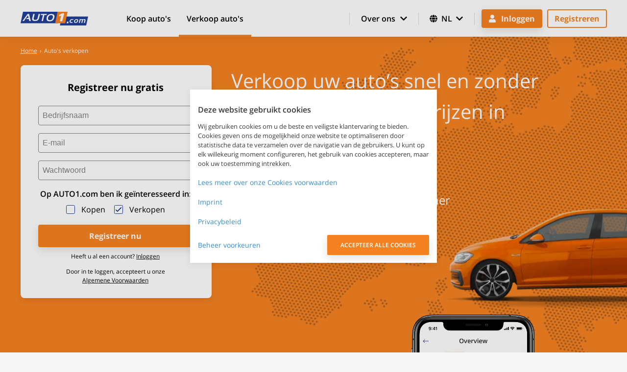

--- FILE ---
content_type: text/html; charset=UTF-8
request_url: https://www.auto1.com/nl/home/sell
body_size: 218273
content:
<!DOCTYPE html><html><head><meta charSet="utf-8"/><link rel="preconnect" href="https://auto1-homepage.prod.mp.auto1.cloud"/><meta name="viewport" content="width=device-width, initial-scale=1, minimum-scale=1, maximum-scale=5"/><link rel="icon" href="https://auto1-homepage.prod.mp.auto1.cloud/2.46.1/favicon.ico"/><link rel="icon" href="https://auto1-homepage.prod.mp.auto1.cloud/2.46.1/favicon.svg" type="image/svg+xml"/><link rel="apple-touch-icon" href="https://auto1-homepage.prod.mp.auto1.cloud/2.46.1/apple-touch-icon.png"/><link rel="manifest" href="https://auto1-homepage.prod.mp.auto1.cloud/2.46.1/manifest.webmanifest"/><script>
              window.dataLayer = window.dataLayer || [];
              function gtag(){dataLayer.push(arguments);}
          </script><title>Verkoop probleemloos gebruikte auto&#x27;s met AUTO1.com</title><meta name="robots" content="index,follow"/><meta name="googlebot" content="index,follow"/><meta name="description" content="Met AUTO1.com verkoopt u auto&#x27;s probleemloos en snel tegen de beste prijzen! Profiteer van digitale processen, 24-uursveilingen en één contractpartner."/><link rel="alternate" hrefLang="en" href="https://www.auto1.com/en/home/sell"/><link rel="alternate" hrefLang="de" href="https://www.auto1.com/de/home/sell"/><link rel="alternate" hrefLang="bg" href="https://www.auto1.com/bg/home/sell"/><link rel="alternate" hrefLang="cs" href="https://www.auto1.com/cs/home/sell"/><link rel="alternate" hrefLang="da" href="https://www.auto1.com/da/home/sell"/><link rel="alternate" hrefLang="el" href="https://www.auto1.com/el/home/sell"/><link rel="alternate" hrefLang="et" href="https://www.auto1.com/et/home/sell"/><link rel="alternate" hrefLang="es" href="https://www.auto1.com/es/home/sell"/><link rel="alternate" hrefLang="fi" href="https://www.auto1.com/fi/home/sell"/><link rel="alternate" hrefLang="fr" href="https://www.auto1.com/fr/home/sell"/><link rel="alternate" hrefLang="hr" href="https://www.auto1.com/hr/home/sell"/><link rel="alternate" hrefLang="hu" href="https://www.auto1.com/hu/home/sell"/><link rel="alternate" hrefLang="it" href="https://www.auto1.com/it/home/sell"/><link rel="alternate" hrefLang="lt" href="https://www.auto1.com/lt/home/sell"/><link rel="alternate" hrefLang="lv" href="https://www.auto1.com/lv/home/sell"/><link rel="alternate" hrefLang="pl" href="https://www.auto1.com/pl/home/sell"/><link rel="alternate" hrefLang="pt" href="https://www.auto1.com/pt/home/sell"/><link rel="alternate" hrefLang="ro" href="https://www.auto1.com/ro/home/sell"/><link rel="alternate" hrefLang="ru" href="https://www.auto1.com/ru/home/sell"/><link rel="alternate" hrefLang="sr" href="https://www.auto1.com/sr/home/sell"/><link rel="alternate" hrefLang="sv" href="https://www.auto1.com/sv/home/sell"/><link rel="alternate" hrefLang="uk" href="https://www.auto1.com/uk/home/sell"/><link rel="alternate" hrefLang="nl" href="https://www.auto1.com/nl/home/sell"/><link rel="alternate" hrefLang="sk" href="https://www.auto1.com/sk/home/sell"/><link rel="alternate" hrefLang="ch" href="https://www.auto1.com/ch/home/sell"/><meta property="og:title" content="Verkoop probleemloos gebruikte auto&#x27;s met AUTO1.com"/><meta property="og:description" content="Met AUTO1.com verkoopt u auto&#x27;s probleemloos en snel tegen de beste prijzen! Profiteer van digitale processen, 24-uursveilingen en één contractpartner."/><link rel="canonical" href="https://www.auto1.com/nl/home/sell"/><script type="application/ld+json">{
    "@context": "https://schema.org",
    "@type": "BreadcrumbList",
    "itemListElement": [
      {
        "@type": "ListItem",
        "position": 1,
        "item": {
          "@id": "/nl/home",
          "name": "Home"
        }
      },{
        "@type": "ListItem",
        "position": 2,
        "item": {
          "@id": "/nl/home/sell",
          "name": "Auto's verkopen"
        }
      }
     ]
  }</script><script type="application/ld+json">{
    "@context": "https://schema.org/",
    "@type": "FAQPage",
    "mainEntity": [
  {
      "@type": "Question",
      "name": "faq.sell.question1",
      "acceptedAnswer": {
        "@type": "Answer",
        "text": "faq.sell.answer1"
      }
  },{
      "@type": "Question",
      "name": "faq.sell.question2",
      "acceptedAnswer": {
        "@type": "Answer",
        "text": "faq.sell.answer2"
      }
  },{
      "@type": "Question",
      "name": "faq.sell.question3",
      "acceptedAnswer": {
        "@type": "Answer",
        "text": "faq.sell.answer3"
      }
  },{
      "@type": "Question",
      "name": "faq.sell.question4",
      "acceptedAnswer": {
        "@type": "Answer",
        "text": "faq.sell.answer4"
      }
  },{
      "@type": "Question",
      "name": "faq.sell.question5",
      "acceptedAnswer": {
        "@type": "Answer",
        "text": "faq.sell.answer5"
      }
  },{
      "@type": "Question",
      "name": "faq.sell.question6",
      "acceptedAnswer": {
        "@type": "Answer",
        "text": "faq.sell.answer6"
      }
  }]
  }</script><meta name="next-head-count" content="42"/><link rel="preload" href="https://auto1-homepage.prod.mp.auto1.cloud/2.46.1/_next/static/css/64cfc0ce3949c0af.css" as="style"/><link rel="stylesheet" href="https://auto1-homepage.prod.mp.auto1.cloud/2.46.1/_next/static/css/64cfc0ce3949c0af.css" data-n-g=""/><link rel="preload" href="https://auto1-homepage.prod.mp.auto1.cloud/2.46.1/_next/static/css/4b1db27050eb466c.css" as="style"/><link rel="stylesheet" href="https://auto1-homepage.prod.mp.auto1.cloud/2.46.1/_next/static/css/4b1db27050eb466c.css" data-n-p=""/><noscript data-n-css=""></noscript><script defer="" nomodule="" src="https://auto1-homepage.prod.mp.auto1.cloud/2.46.1/_next/static/chunks/polyfills-c67a75d1b6f99dc8.js"></script><script src="https://auto1-homepage.prod.mp.auto1.cloud/2.46.1/_next/static/chunks/webpack-ed6956400561b83b.js" defer=""></script><script src="https://auto1-homepage.prod.mp.auto1.cloud/2.46.1/_next/static/chunks/framework-6cc984762997dc5e.js" defer=""></script><script src="https://auto1-homepage.prod.mp.auto1.cloud/2.46.1/_next/static/chunks/main-15fffb4e809d0eb0.js" defer=""></script><script src="https://auto1-homepage.prod.mp.auto1.cloud/2.46.1/_next/static/chunks/pages/_app-0171d13172f78269.js" defer=""></script><script src="https://auto1-homepage.prod.mp.auto1.cloud/2.46.1/_next/static/chunks/54342-ca2fd53c4e8d2a66.js" defer=""></script><script src="https://auto1-homepage.prod.mp.auto1.cloud/2.46.1/_next/static/chunks/pages/%5Blocale%5D/home/%5B...page%5D-13c7176488986844.js" defer=""></script><script src="https://auto1-homepage.prod.mp.auto1.cloud/2.46.1/_next/static/UfS28H_ZUbWRO3A1quIIO/_buildManifest.js" defer=""></script><script src="https://auto1-homepage.prod.mp.auto1.cloud/2.46.1/_next/static/UfS28H_ZUbWRO3A1quIIO/_ssgManifest.js" defer=""></script><style id="__jsx-4fdd38db8733b6e0">body{background-image:none}</style></head><body><div id="__next" data-reactroot=""><noscript>
            <iframe src="//www.googletagmanager.com/ns.html?id=GTM-NK7ZLG"
            height="0" width="0" style="display:none;visibility:hidden"></iframe>
          </noscript><div><div data-testid="header" class="Header_header__JSG3w"><div class="Header_wrapper__sElqT"><a data-tracking="header-logo" data-testid="header-logo" class="Header_logo__UHqSK" href="/nl/home"><img src="https://auto1-homepage.prod.mp.auto1.cloud/2.46.1/images/logo.svg" width="138" height="28" alt="Auto1.com"/></a><div class="Header_navLeft__z4134" data-testid="header-nav-buttons"><button class="Header_navItem__gbVBH Header_navItemBack__w2JZs Header_navItemMobile__zwmD1" data-tracking="header-back-mobile" data-testid="header-back-mobile"><svg aria-hidden="true" focusable="false" data-prefix="fas" data-icon="chevron-left" class="svg-inline--fa fa-chevron-left Header_navItemBackIcon__2hV_A" role="img" xmlns="http://www.w3.org/2000/svg" viewBox="0 0 320 512"><path fill="currentColor" d="M34.52 239.03L228.87 44.69c9.37-9.37 24.57-9.37 33.94 0l22.67 22.67c9.36 9.36 9.37 24.52.04 33.9L131.49 256l154.02 154.75c9.34 9.38 9.32 24.54-.04 33.9l-22.67 22.67c-9.37 9.37-24.57 9.37-33.94 0L34.52 272.97c-9.37-9.37-9.37-24.57 0-33.94z"></path></svg>Terug</button><a data-tracking="header-home-mobile" data-testid="header-home" class="Header_navItem__gbVBH Header_mobileNavItem__EvHcz" href="/nl/home">Home</a><a data-tracking="header-buy-cars" data-testid="header-buy-cars" class="Header_navItem__gbVBH" href="/nl/home/buy">Koop auto&#x27;s</a><a data-tracking="header-sell-cars" data-testid="header-sell-cars" class="Header_navItem__gbVBH Header_navItemOrange__xgyfH Header_navItemActive__M1sqw" href="/nl/home/sell">Verkoop auto&#x27;s</a><div class="Header_aboutItem__ba5x_"><a data-tracking="header-about" data-testid="header-about" class="Header_navItem__gbVBH Header_navItemRight__qXDjn Header_noHover__QfAE3 Header_navCompany__Bb1vv Header_borderLeft__3qhC9" href="/nl/home/about"><span>Over ons</span><svg aria-hidden="true" focusable="false" data-prefix="fas" data-icon="chevron-down" class="svg-inline--fa fa-chevron-down Header_currentLanguageChevronIcon__Yg0q5" role="img" xmlns="http://www.w3.org/2000/svg" viewBox="0 0 448 512"><path fill="currentColor" d="M207.029 381.476L12.686 187.132c-9.373-9.373-9.373-24.569 0-33.941l22.667-22.667c9.357-9.357 24.522-9.375 33.901-.04L224 284.505l154.745-154.021c9.379-9.335 24.544-9.317 33.901.04l22.667 22.667c9.373 9.373 9.373 24.569 0 33.941L240.971 381.476c-9.373 9.372-24.569 9.372-33.942 0z"></path></svg></a></div><a href="https://www.auto1-group.com/careers/" target="_blank" rel="noreferrer" data-tracking="header-jobs-mobile" data-testid="header-jobs-mobile" class="Header_navItem__gbVBH Header_navJobs__m4ssu Header_navItemMobile__zwmD1">Vacatures<div class="Label_label__RXqMT">Solliciteer nu!</div></a><div class="Header_navAddress____neI"><a data-tracking="header-logo-sidebar-mobile" data-testid="header-logo-sidebar-mobile" class="Header_logoMobile__b_0YX" href="/nl/home"><img src="https://auto1-homepage.prod.mp.auto1.cloud/2.46.1/images/logo.svg" width="103" height="21" alt="Auto1.com"/></a><div>AUTO1.com GmbH<br>Bergmannstrasse 72<br>10961 Berlijn<br>Duitsland</div></div></div><div class="Header_navRight__RiJir"><div class="Header_currentLanguageWrapper__EFeFU"><button class="Header_currentLanguage__SgNBI" data-tracking="header-current-language" data-testid="header-current-language"><svg aria-hidden="true" focusable="false" data-prefix="fas" data-icon="globe" class="svg-inline--fa fa-globe Header_currentLanguageGlobeIcon__clJau" role="img" xmlns="http://www.w3.org/2000/svg" viewBox="0 0 496 512"><path fill="currentColor" d="M336.5 160C322 70.7 287.8 8 248 8s-74 62.7-88.5 152h177zM152 256c0 22.2 1.2 43.5 3.3 64h185.3c2.1-20.5 3.3-41.8 3.3-64s-1.2-43.5-3.3-64H155.3c-2.1 20.5-3.3 41.8-3.3 64zm324.7-96c-28.6-67.9-86.5-120.4-158-141.6 24.4 33.8 41.2 84.7 50 141.6h108zM177.2 18.4C105.8 39.6 47.8 92.1 19.3 160h108c8.7-56.9 25.5-107.8 49.9-141.6zM487.4 192H372.7c2.1 21 3.3 42.5 3.3 64s-1.2 43-3.3 64h114.6c5.5-20.5 8.6-41.8 8.6-64s-3.1-43.5-8.5-64zM120 256c0-21.5 1.2-43 3.3-64H8.6C3.2 212.5 0 233.8 0 256s3.2 43.5 8.6 64h114.6c-2-21-3.2-42.5-3.2-64zm39.5 96c14.5 89.3 48.7 152 88.5 152s74-62.7 88.5-152h-177zm159.3 141.6c71.4-21.2 129.4-73.7 158-141.6h-108c-8.8 56.9-25.6 107.8-50 141.6zM19.3 352c28.6 67.9 86.5 120.4 158 141.6-24.4-33.8-41.2-84.7-50-141.6h-108z"></path></svg>nl<svg aria-hidden="true" focusable="false" data-prefix="fas" data-icon="chevron-down" class="svg-inline--fa fa-chevron-down Header_currentLanguageChevronIcon__Yg0q5" role="img" xmlns="http://www.w3.org/2000/svg" viewBox="0 0 448 512"><path fill="currentColor" d="M207.029 381.476L12.686 187.132c-9.373-9.373-9.373-24.569 0-33.941l22.667-22.667c9.357-9.357 24.522-9.375 33.901-.04L224 284.505l154.745-154.021c9.379-9.335 24.544-9.317 33.901.04l22.667 22.667c9.373 9.373 9.373 24.569 0 33.941L240.971 381.476c-9.373 9.372-24.569 9.372-33.942 0z"></path></svg></button><div class="Header_languagesWrapper__vi_Ai" data-testid="click-outside"><div class="Collapse_wrapper__NSZXY" data-testid="collapse-wrapper"><div class="Collapse_children__FSF4T"><div data-testid="languages" class="Languages_languages___5YYZ"><ul class="Languages_listOfLanguages__VFuQK"><li data-testid="languages-en" data-tracking="languages-en"><a href="/en/home/sell">English</a></li><li data-testid="languages-de" data-tracking="languages-de"><a href="/de/home/sell">Deutsch</a></li><li data-testid="languages-bg" data-tracking="languages-bg"><a href="/bg/home/sell">български</a></li><li data-testid="languages-cs" data-tracking="languages-cs"><a href="/cs/home/sell">Česky</a></li><li data-testid="languages-da" data-tracking="languages-da"><a href="/da/home/sell">Dansk</a></li><li data-testid="languages-el" data-tracking="languages-el"><a href="/el/home/sell">Ελληνικά</a></li><li data-testid="languages-et" data-tracking="languages-et"><a href="/et/home/sell">Eesti</a></li><li data-testid="languages-es" data-tracking="languages-es"><a href="/es/home/sell">Español</a></li><li data-testid="languages-fi" data-tracking="languages-fi"><a href="/fi/home/sell">Suomalainen</a></li><li data-testid="languages-fr" data-tracking="languages-fr"><a href="/fr/home/sell">Français</a></li><li data-testid="languages-hr" data-tracking="languages-hr"><a href="/hr/home/sell">Hrvatski</a></li><li data-testid="languages-hu" data-tracking="languages-hu"><a href="/hu/home/sell">Magyar</a></li><li data-testid="languages-it" data-tracking="languages-it"><a href="/it/home/sell">Italiano</a></li><li data-testid="languages-lt" data-tracking="languages-lt"><a href="/lt/home/sell">Lietuvių</a></li><li data-testid="languages-lv" data-tracking="languages-lv"><a href="/lv/home/sell">Latvietis</a></li><li data-testid="languages-pl" data-tracking="languages-pl"><a href="/pl/home/sell">Polski</a></li><li data-testid="languages-pt" data-tracking="languages-pt"><a href="/pt/home/sell">Portuguese</a></li><li data-testid="languages-ro" data-tracking="languages-ro"><a href="/ro/home/sell">Română</a></li><li data-testid="languages-ru" data-tracking="languages-ru"><a href="/ru/home/sell">Русский</a></li><li data-testid="languages-sr" data-tracking="languages-sr"><a href="/sr/home/sell">Српски</a></li><li data-testid="languages-sv" data-tracking="languages-sv"><a href="/sv/home/sell">Svenska</a></li><li data-testid="languages-uk" data-tracking="languages-uk"><a href="/uk/home/sell">Українська</a></li><li data-testid="languages-nl" data-tracking="languages-nl"><div class="Languages_currentLanguageWrapper__l_kYk"><span class="Languages_currentLanguage__yFxZ8">Nederlands<svg aria-hidden="true" focusable="false" data-prefix="fas" data-icon="check" class="svg-inline--fa fa-check Languages_checkIcon__tauWA" role="img" xmlns="http://www.w3.org/2000/svg" viewBox="0 0 512 512"><path fill="currentColor" d="M173.898 439.404l-166.4-166.4c-9.997-9.997-9.997-26.206 0-36.204l36.203-36.204c9.997-9.998 26.207-9.998 36.204 0L192 312.69 432.095 72.596c9.997-9.997 26.207-9.997 36.204 0l36.203 36.204c9.997 9.997 9.997 26.206 0 36.204l-294.4 294.401c-9.998 9.997-26.207 9.997-36.204-.001z"></path></svg></span></div></li><li data-testid="languages-sk" data-tracking="languages-sk"><a href="/sk/home/sell">Slovensky</a></li><li data-testid="languages-ch" data-tracking="languages-ch"><a href="/ch/home/sell">Schweizerdeutsch</a></li></ul></div></div></div></div></div><div class="Header_buttonsWrapper__sQzii"><div class="Header_loginButtonWrapper__lMVLC"><button class="Button_button__W8tUk Button_contained__ZE_sj Button_secondary__XIFPH Button_small__dKFWa Button_firstLetter__WqUGC Header_loginButton__YgmPh" data-testid="header-login-button" data-tracking="header-login-button"><svg aria-hidden="true" focusable="false" data-prefix="fas" data-icon="user" class="svg-inline--fa fa-user Header_loginUserIcon__erwtv" role="img" xmlns="http://www.w3.org/2000/svg" viewBox="0 0 448 512"><path fill="currentColor" d="M224 256c70.7 0 128-57.3 128-128S294.7 0 224 0 96 57.3 96 128s57.3 128 128 128zm89.6 32h-16.7c-22.2 10.2-46.9 16-72.9 16s-50.6-5.8-72.9-16h-16.7C60.2 288 0 348.2 0 422.4V464c0 26.5 21.5 48 48 48h352c26.5 0 48-21.5 48-48v-41.6c0-74.2-60.2-134.4-134.4-134.4z"></path></svg>Inloggen</button><div class="Header_loginPopupArrow__PjlfC"></div></div><a class="Button_button__W8tUk Button_outlined__3VY2a Button_secondary__XIFPH Button_small__dKFWa Button_firstLetter__WqUGC Header_signUpButton__AWPJE" data-testid="header-sing-up-button" data-tracking="header-sing-up-button" href="/nl/home/registration">Registreren</a></div><button class="Header_barsButton__UhOlK" data-tracking="header-bars-button-mobile" data-testid="header-bars-button-mobile" aria-label="Menu"><svg aria-hidden="true" focusable="false" data-prefix="fas" data-icon="bars" class="svg-inline--fa fa-bars Header_barsIcon__kZNqK" role="img" xmlns="http://www.w3.org/2000/svg" viewBox="0 0 448 512"><path fill="currentColor" d="M16 132h416c8.837 0 16-7.163 16-16V76c0-8.837-7.163-16-16-16H16C7.163 60 0 67.163 0 76v40c0 8.837 7.163 16 16 16zm0 160h416c8.837 0 16-7.163 16-16v-40c0-8.837-7.163-16-16-16H16c-8.837 0-16 7.163-16 16v40c0 8.837 7.163 16 16 16zm0 160h416c8.837 0 16-7.163 16-16v-40c0-8.837-7.163-16-16-16H16c-8.837 0-16 7.163-16 16v40c0 8.837 7.163 16 16 16z"></path></svg></button></div></div></div></div><div><div><div class="styles_wrapper__kDSYI styles_sell__45Kdw" data-testid="top-registration-banner"><ul class="styles_breadcrumb__Os53t" data-testid="top-registration-banner-breadcrumb"><li data-testid="top-registration-banner-breadcrumb-item"><a data-tracking="breadcrumb-sell" data-testid="top-registration-banner-breadcrumb-item-link" href="/nl/home">Home</a></li><li data-testid="top-registration-banner-breadcrumb-item">Auto&#x27;s verkopen</li></ul><div class="styles_main__isjA4"><div class="styles_left__F5_3W"><form data-testid="top-registration-banner-registration-box" class="RegistrationBox_registrationForm__P_kNu styles_registrationBox__4Sj4k" autoComplete="off"><h3 class="RegistrationBox_title__4g_iM">Registreer nu gratis</h3><input type="text" name="companyName" placeholder="Bedrijfsnaam" class="RegistrationBox_textField__s0MhS" data-tracking="registration-box-whiteOrange-companyName" data-testid="registration-box-companyName" autoComplete="nope" aria-label="Bedrijfsnaam"/><input type="email" name="email" placeholder="E-mail" class="RegistrationBox_textField__s0MhS" data-testid="registration-box-email" data-tracking="registration-box-whiteOrange-email" autoComplete="nope" aria-label="E-mail"/><input type="password" name="password" placeholder="Wachtwoord" class="RegistrationBox_textField__s0MhS" data-testid="registration-box-password" data-tracking="registration-box-whiteOrange-password" autoComplete="new-password" aria-label="Wachtwoord"/><p class="RegistrationBox_interest__yNzaQ">Op AUTO1.com ben ik geïnteresseerd in:</p><div class="RegistrationBox_checkboxes__usAba"><label><input type="checkbox" name="buying" data-testid="registration-box-buying" data-tracking="registration-box-whiteOrange-buying"/>Kopen</label><label><input type="checkbox" name="selling" data-testid="registration-box-selling" data-tracking="registration-box-whiteOrange-selling" checked=""/>Verkopen</label></div><button aria-label="Registreer nu" class="Button_button__W8tUk Button_contained__ZE_sj Button_secondary__XIFPH Button_large__sHetn Button_firstLetter__WqUGC RegistrationBox_button__MOQgb" data-testid="registration-box-action-button" data-tracking="registration-box-whiteOrange-action-button">Registreer nu</button><p class="RegistrationBox_note__Unqhy" data-tracking="registration-box-login"><span class="RegistrationBox_haveAccount__wrGPl">Heeft u al een account?<!-- --> </span><span class="RegistrationBox_link__WF98U">Inloggen</span></p><p class="RegistrationBox_note__Unqhy">Door in te loggen, accepteert u onze<br/><a href="/nl/terms" data-testid="registration-box-terms-and-conditions" data-tracking="registration-box-whiteOrange-terms-and-conditions">Algemene Voorwaarden</a></p></form></div><div class="styles_content__9MycR"><picture data-testid="top-registration-banner-desktop-image"><source srcSet="https://auto1-homepage.prod.mp.auto1.cloud/static/optimized/car-sellpage-golf.webp, https://auto1-homepage.prod.mp.auto1.cloud/static/optimized/car-sellpage-golf@2x.webp 2x" type="image/webp"/><source srcSet="https://auto1-homepage.prod.mp.auto1.cloud/static/optimized/car-sellpage-golf.png, https://auto1-homepage.prod.mp.auto1.cloud/static/optimized/car-sellpage-golf@2x.png 2x" type="image/png"/><img src="https://auto1-homepage.prod.mp.auto1.cloud/static/optimized/car-sellpage-golf.png" alt="Verkoop uw auto’s snel en zonder gedoe voor de beste prijzen in Europa!" width="630" height="224" class="styles_rightImg__O9brm" loading="lazy"/></picture><h1 data-testid="top-registration-banner-title">Verkoop uw auto’s snel en zonder gedoe voor de beste prijzen in Europa!</h1><div class="styles_points__oopeY"><ul data-testid="top-registration-banner-points"><li data-testid="top-registration-banner-point"><div class="styles_pointsTitle__TcRX8" data-testid="top-registration-banner-point-title">100%</div><p data-testid="top-registration-banner-point-description">Digitaal</p></li><li data-testid="top-registration-banner-point"><div class="styles_pointsTitle__TcRX8" data-testid="top-registration-banner-point-title">24u</div><p data-testid="top-registration-banner-point-description">Veiling</p></li><li data-testid="top-registration-banner-point"><div class="styles_pointsTitle__TcRX8" data-testid="top-registration-banner-point-title">1</div><p data-testid="top-registration-banner-point-description">Contractpartner</p></li></ul></div><picture data-testid="top-registration-banner-mobile-image"><source srcSet="https://auto1-homepage.prod.mp.auto1.cloud/static/optimized/car-sellpage-golf.webp, https://auto1-homepage.prod.mp.auto1.cloud/static/optimized/car-sellpage-golf@2x.webp 2x" type="image/webp"/><source srcSet="https://auto1-homepage.prod.mp.auto1.cloud/static/optimized/car-sellpage-golf.png, https://auto1-homepage.prod.mp.auto1.cloud/static/optimized/car-sellpage-golf@2x.png 2x" type="image/png"/><img src="https://auto1-homepage.prod.mp.auto1.cloud/static/optimized/car-sellpage-golf.png" alt="Verkoop uw auto’s snel en zonder gedoe voor de beste prijzen in Europa!" width="357" height="127" class="styles_mobileImg__yYN_t" loading="lazy"/></picture></div></div></div><div data-testid="call-us" class="CallUs_callUs__xYyPa"><div class="CallUs_mainSection__Xau5x"><div class="CallUs_titleSection__k0NY8"><h2 data-testid="call-us-title">AUTO1.com is uw partner voor risicovrije autoverkoop in 30+ landen</h2><p data-testid="call-us-description">Wij bieden op maat gemaakte remarketingoplossingen voor autohandelaren, dealers, leasing- en verhuurbedrijven, OEM's, banken en wagenparkbeheerders. Onze remarketing partners bereiken hogere prijzen dankzij 60.000 actieve kopers en profiteren van snelle en gemakkelijke digitale afhandeling.</p></div><picture data-testid="call-us-image"><source srcSet="https://auto1-homepage.prod.mp.auto1.cloud/static/optimized/phone-sell.webp, https://auto1-homepage.prod.mp.auto1.cloud/static/optimized/phone-sell@2x.webp 2x" type="image/webp"/><source srcSet="https://auto1-homepage.prod.mp.auto1.cloud/static/optimized/phone-sell.png, https://auto1-homepage.prod.mp.auto1.cloud/static/optimized/phone-sell@2x.png 2x" type="image/png"/><img src="https://auto1-homepage.prod.mp.auto1.cloud/static/optimized/phone-sell.png" alt="phone" width="254" height="399" loading="lazy"/></picture></div><div class="CallUs_callToActionSection__cAw35"><p data-testid="call-us-action-text" class="CallUs_actionText__7UV4s">Praat met onze experts en ontdek hoe u uw bedrijf kunt laten groeien met AUTO1.com!</p><div data-testid="call-us-action-section" class="CallUs_actionSection__pdxOU"><a class="Button_button__W8tUk Button_contained__ZE_sj Button_secondary__XIFPH Button_large__sHetn Button_firstLetter__WqUGC CallUs_phone__bJBqs" data-testid="call-us-sell-phone-button" data-tracking="call-us-sell-phone-button" href="tel:+31202490078">Bel ons<!-- --> <span>NL: +31 202 490 078<br />BE: +32 (0)2 / 765 09 96</span></a><p>OF</p><button aria-label="Bel mij terug" class="Button_button__W8tUk Button_outlined__3VY2a Button_secondary__XIFPH Button_large__sHetn Button_firstLetter__WqUGC CallUs_button__ECrRl" data-testid="call-us-sell-action-button" data-tracking="call-us-sell-action-button">Bel mij terug</button></div></div></div><h2 class="Title_title__2RB9G Title_center__JXgtN" data-testid="title">AUTO1.com services</h2><div data-testid="our-services" class="OurServices_ourServices__9WFqP"><div data-testid="our-services-item" class="OurServices_serviceWrapper__yjgNC"><div class="OurServices_serviceContainer__7iNlL"><img src="https://auto1-homepage.prod.mp.auto1.cloud/static/icons/services-sell-1.svg" alt="" class="OurServices_icon__lzX92" loading="lazy" data-testid="our-services-item-image"/><div><h3 data-testid="our-services-item-title" class="OurServices_title__Aiwux">Zelfevaluatie app</h3><div data-testid="our-services-item-content" class="OurServices_content__Mtw2S">Download de <a href="https://www.auto1.com/nl/auto1-eva/" target="_blank" rel="noreferrer">AUTO1 EVA</a> app en evalueer auto's binnen 15 minuten</div></div></div></div><div data-testid="our-services-item" class="OurServices_serviceWrapper__yjgNC"><div class="OurServices_serviceContainer__7iNlL"><img src="https://auto1-homepage.prod.mp.auto1.cloud/static/icons/services-sell-2.svg" alt="" class="OurServices_icon__lzX92" loading="lazy" data-testid="our-services-item-image"/><div><h3 data-testid="our-services-item-title" class="OurServices_title__Aiwux">Evaluatieteam</h3><div data-testid="our-services-item-content" class="OurServices_content__Mtw2S">Onze taxateurs evalueren uw auto's direct op uw locatie</div></div></div></div><div data-testid="our-services-item" class="OurServices_serviceWrapper__yjgNC"><div class="OurServices_serviceContainer__7iNlL"><img src="https://auto1-homepage.prod.mp.auto1.cloud/static/icons/services-sell-3.svg" alt="" class="OurServices_icon__lzX92" loading="lazy" data-testid="our-services-item-image"/><div><h3 data-testid="our-services-item-title" class="OurServices_title__Aiwux">Naadloze integratie via API</h3><div data-testid="our-services-item-content" class="OurServices_content__Mtw2S">Koppel AUTO1.com eenvoudig aan uw systeem via REST API</div></div></div><div data-testid="our-services-item-footer" class="OurServices_footer__TFxSl"><a target="_blank" rel="noreferrer" href="mailto:api-partner@auto1.com">Vraag nu API documentatie aan</a></div></div><div data-testid="our-services-item" class="OurServices_serviceWrapper__yjgNC"><div class="OurServices_serviceContainer__7iNlL"><img src="https://auto1-homepage.prod.mp.auto1.cloud/static/icons/services-sell-4.svg" alt="" class="OurServices_icon__lzX92" loading="lazy" data-testid="our-services-item-image"/><div><h3 data-testid="our-services-item-title" class="OurServices_title__Aiwux">Prijsindicator voor inruilers/overnames</h3><div data-testid="our-services-item-content" class="OurServices_content__Mtw2S">Ontvang realtime inruil- en overnameprijzen op basis van de huidige markt en data van 3,6 miljoen verkochte auto's</div></div></div></div><div data-testid="our-services-item" class="OurServices_serviceWrapper__yjgNC"><div class="OurServices_serviceContainer__7iNlL"><img src="https://auto1-homepage.prod.mp.auto1.cloud/static/icons/services-sell-5.svg" alt="" class="OurServices_icon__lzX92" loading="lazy" data-testid="our-services-item-image"/><div><h3 data-testid="our-services-item-title" class="OurServices_title__Aiwux">Logistiek als Service</h3><div data-testid="our-services-item-content" class="OurServices_content__Mtw2S">Samen met onze partners kunnen wij u op maat gemaakte logistieke oplossingen bieden</div></div></div></div><div data-testid="our-services-item" class="OurServices_serviceWrapper__yjgNC"><div class="OurServices_serviceContainer__7iNlL"><img src="https://auto1-homepage.prod.mp.auto1.cloud/static/icons/services-sell-6.svg" alt="" class="OurServices_icon__lzX92" loading="lazy" data-testid="our-services-item-image"/><div><h3 data-testid="our-services-item-title" class="OurServices_title__Aiwux">Live rapportage tools</h3><div data-testid="our-services-item-content" class="OurServices_content__Mtw2S">Monitor en beheer al uw interacties in uw Remarketing Dashboard op AUTO1.com</div></div></div></div></div><div class="ButtonPage_wrapper__wB9ZC"><a class="Button_button__W8tUk Button_contained__ZE_sj Button_secondary__XIFPH Button_large__sHetn Button_firstLetter__WqUGC ButtonPage_button__ZMaxT" data-testid="sign-up-now-button-1" data-tracking="sell-sign-up-button" href="/nl/home/registration?sell=1">Registreer nu</a></div><h2 class="Title_title__2RB9G Title_center__JXgtN" data-testid="title">Uw voordelen bij AUTO1.com</h2><div class="YourAdvantages_yourAdvantagesWrapper__rdKIi" data-testid="your-advantages"><div class="YourAdvantages_yourAdvantages__wOLh9"><div data-testid="your-advantages-item" class="YourAdvantages_advantage__fPqpe"><svg aria-hidden="true" focusable="false" data-prefix="fas" data-icon="check" class="svg-inline--fa fa-check YourAdvantages_checkIcon__uMtw1" role="img" xmlns="http://www.w3.org/2000/svg" viewBox="0 0 512 512" data-testid="your-advantages-item-image"><path fill="currentColor" d="M173.898 439.404l-166.4-166.4c-9.997-9.997-9.997-26.206 0-36.204l36.203-36.204c9.997-9.998 26.207-9.998 36.204 0L192 312.69 432.095 72.596c9.997-9.997 26.207-9.997 36.204 0l36.203 36.204c9.997 9.997 9.997 26.206 0 36.204l-294.4 294.401c-9.998 9.997-26.207 9.997-36.204-.001z"></path></svg><div><h3 data-testid="your-advantages-item-title" class="YourAdvantages_title__sosw_">De beste prijzen in Europa</h3><div class="YourAdvantages_content__c6D1S" data-testid="your-advantages-item-html">We hebben een netwerk van meer dan 60.000 actieve kopers uit 30 markten die het veilingresultaat voor uw auto opdrijven. Profiteer van lokale prijsverschillen en de lokale actieve verkoop van AUTO1.com in de taal van de koper.</div></div></div><div data-testid="your-advantages-item" class="YourAdvantages_advantage__fPqpe"><svg aria-hidden="true" focusable="false" data-prefix="fas" data-icon="check" class="svg-inline--fa fa-check YourAdvantages_checkIcon__uMtw1" role="img" xmlns="http://www.w3.org/2000/svg" viewBox="0 0 512 512" data-testid="your-advantages-item-image"><path fill="currentColor" d="M173.898 439.404l-166.4-166.4c-9.997-9.997-9.997-26.206 0-36.204l36.203-36.204c9.997-9.998 26.207-9.998 36.204 0L192 312.69 432.095 72.596c9.997-9.997 26.207-9.997 36.204 0l36.203 36.204c9.997 9.997 9.997 26.206 0 36.204l-294.4 294.401c-9.998 9.997-26.207 9.997-36.204-.001z"></path></svg><div><h3 data-testid="your-advantages-item-title" class="YourAdvantages_title__sosw_">Verkoop uw auto&#x27;s sneller</h3><div class="YourAdvantages_content__c6D1S" data-testid="your-advantages-item-html">Het is niet meer nodig om te wachten op tijdrovende veilingen! De veiling van uw auto start meteen en stopt binnen 24 uur. Elke auto wordt individueel verkocht. Er zijn geen veilingen van blokpartijen.</div></div></div><div data-testid="your-advantages-item" class="YourAdvantages_advantage__fPqpe"><svg aria-hidden="true" focusable="false" data-prefix="fas" data-icon="check" class="svg-inline--fa fa-check YourAdvantages_checkIcon__uMtw1" role="img" xmlns="http://www.w3.org/2000/svg" viewBox="0 0 512 512" data-testid="your-advantages-item-image"><path fill="currentColor" d="M173.898 439.404l-166.4-166.4c-9.997-9.997-9.997-26.206 0-36.204l36.203-36.204c9.997-9.998 26.207-9.998 36.204 0L192 312.69 432.095 72.596c9.997-9.997 26.207-9.997 36.204 0l36.203 36.204c9.997 9.997 9.997 26.206 0 36.204l-294.4 294.401c-9.998 9.997-26.207 9.997-36.204-.001z"></path></svg><div><h3 data-testid="your-advantages-item-title" class="YourAdvantages_title__sosw_">Geen risico en geen gedoe</h3><div class="YourAdvantages_content__c6D1S" data-testid="your-advantages-item-html">AUTO1.com blijft uw enige contractpartner gedurende het hele proces. Na de veiling kopen wij de auto en verkopen deze aan de koper. Wij verzorgen ook de export en hebben een auditbestendig remarketingproces.</div></div></div><div data-testid="your-advantages-item" class="YourAdvantages_advantage__fPqpe"><svg aria-hidden="true" focusable="false" data-prefix="fas" data-icon="check" class="svg-inline--fa fa-check YourAdvantages_checkIcon__uMtw1" role="img" xmlns="http://www.w3.org/2000/svg" viewBox="0 0 512 512" data-testid="your-advantages-item-image"><path fill="currentColor" d="M173.898 439.404l-166.4-166.4c-9.997-9.997-9.997-26.206 0-36.204l36.203-36.204c9.997-9.998 26.207-9.998 36.204 0L192 312.69 432.095 72.596c9.997-9.997 26.207-9.997 36.204 0l36.203 36.204c9.997 9.997 9.997 26.206 0 36.204l-294.4 294.401c-9.998 9.997-26.207 9.997-36.204-.001z"></path></svg><div><h3 data-testid="your-advantages-item-title" class="YourAdvantages_title__sosw_">Actieve verkoop van uw auto</h3><div class="YourAdvantages_content__c6D1S" data-testid="your-advantages-item-html">Lokaal salesteam en multichannel marketingactiviteiten stimuleren de verkoop van uw auto's in de talen van de potentiële kopers.</div></div></div><div data-testid="your-advantages-item" class="YourAdvantages_advantage__fPqpe"><svg aria-hidden="true" focusable="false" data-prefix="fas" data-icon="check" class="svg-inline--fa fa-check YourAdvantages_checkIcon__uMtw1" role="img" xmlns="http://www.w3.org/2000/svg" viewBox="0 0 512 512" data-testid="your-advantages-item-image"><path fill="currentColor" d="M173.898 439.404l-166.4-166.4c-9.997-9.997-9.997-26.206 0-36.204l36.203-36.204c9.997-9.998 26.207-9.998 36.204 0L192 312.69 432.095 72.596c9.997-9.997 26.207-9.997 36.204 0l36.203 36.204c9.997 9.997 9.997 26.206 0 36.204l-294.4 294.401c-9.998 9.997-26.207 9.997-36.204-.001z"></path></svg><div><h3 data-testid="your-advantages-item-title" class="YourAdvantages_title__sosw_">Gemak en 100% digitaal</h3><div class="YourAdvantages_content__c6D1S" data-testid="your-advantages-item-html">Alle transacties worden digitaal end-to-end beheerd via het intuïtieve AUTO1.com platform. U kunt alles volgen op de app of het dashboard en real-time rapportages downloaden!</div></div></div><div data-testid="your-advantages-item" class="YourAdvantages_advantage__fPqpe"><svg aria-hidden="true" focusable="false" data-prefix="fas" data-icon="check" class="svg-inline--fa fa-check YourAdvantages_checkIcon__uMtw1" role="img" xmlns="http://www.w3.org/2000/svg" viewBox="0 0 512 512" data-testid="your-advantages-item-image"><path fill="currentColor" d="M173.898 439.404l-166.4-166.4c-9.997-9.997-9.997-26.206 0-36.204l36.203-36.204c9.997-9.998 26.207-9.998 36.204 0L192 312.69 432.095 72.596c9.997-9.997 26.207-9.997 36.204 0l36.203 36.204c9.997 9.997 9.997 26.206 0 36.204l-294.4 294.401c-9.998 9.997-26.207 9.997-36.204-.001z"></path></svg><div><h3 data-testid="your-advantages-item-title" class="YourAdvantages_title__sosw_">Persoonlijk contact</h3><div class="YourAdvantages_content__c6D1S" data-testid="your-advantages-item-html">Wij zijn digitaal, maar u kunt ook direct contact met ons opnemen! Onze medewerkers adviseren u via telefoon of e-mail en helpen u graag verder.</div></div></div></div></div><div class="ButtonPage_wrapper__wB9ZC"><a class="Button_button__W8tUk Button_contained__ZE_sj Button_secondary__XIFPH Button_large__sHetn Button_firstLetter__WqUGC ButtonPage_button__ZMaxT" data-testid="sign-up-now-button-2" data-tracking="sell-sign-up-button" href="/nl/home/registration?sell=1">Registreer nu</a></div><h2 class="Title_title__2RB9G Title_center__JXgtN" data-testid="title">Hoe het werkt</h2><div class="styles_contentListBoxWrapper__d34un" data-testid="car-evaluation-content-list-box"><div class="styles_contentListBox__Po6j1 styles_sell__T5icq"><div class="styles_content__YroW5"><h3 class="styles_title__dr9hG"><div class="styles_number__giBAF">1</div><div class="styles_titleHTML__RONA7">Auto evaluatie</div></h3><div class="styles_subtitle__sGt_S">AUTO1.com Remarketing biedt met vier verschillende <br> opties altijd een oplossing:</div><ul class="styles_list__4AMyl"><li><div class="styles_icon__D3hLQ"><img src="https://auto1-homepage.prod.mp.auto1.cloud/static/icons/how-it-works-sell-1-1-icon.svg" loading="lazy" alt=""/></div><div>Evalueer auto's zelf met onze intuïtieve AUTO1 EVA app</div></li><li><div class="styles_icon__D3hLQ"><img src="https://auto1-homepage.prod.mp.auto1.cloud/static/icons/how-it-works-sell-1-2-icon.svg" loading="lazy" alt=""/></div><div>Vraag een mobiele evaluator aan</div></li><li><div class="styles_icon__D3hLQ"><img src="https://auto1-homepage.prod.mp.auto1.cloud/static/icons/how-it-works-sell-1-3-icon.svg" loading="lazy" alt=""/></div><div>Upload bestaande inspectierapporten</div></li><li><div class="styles_icon__D3hLQ"><img src="https://auto1-homepage.prod.mp.auto1.cloud/static/icons/how-it-works-sell-1-4-icon.svg" loading="lazy" alt=""/></div><div>Verzend uw auto's via naadloze API integratie</div></li></ul></div><picture class="styles_picture__9BrZI" data-testid="content-list-box-image"><source media="(min-width: 576px)" srcSet="https://auto1-homepage.prod.mp.auto1.cloud/static/optimized/how-it-works-sell-1.webp, https://auto1-homepage.prod.mp.auto1.cloud/static/optimized/how-it-works-sell-1@2x.webp 2x"/><source media="(min-width: 576px)" srcSet="https://auto1-homepage.prod.mp.auto1.cloud/static/optimized/how-it-works-sell-1.jpg, https://auto1-homepage.prod.mp.auto1.cloud/static/optimized/how-it-works-sell-1@2x.jpg 2x"/><source srcSet="https://auto1-homepage.prod.mp.auto1.cloud/static/optimized/how-it-works-sell-1-mobile.webp, https://auto1-homepage.prod.mp.auto1.cloud/static/optimized/how-it-works-sell-1-mobile@2x.webp 2x"/><source srcSet="https://auto1-homepage.prod.mp.auto1.cloud/static/optimized/how-it-works-sell-1-mobile.jpg, https://auto1-homepage.prod.mp.auto1.cloud/static/optimized/how-it-works-sell-1-mobile@2x.jpg 2x"/><img src="https://auto1-homepage.prod.mp.auto1.cloud/static/optimized/how-it-works-sell-1.jpg" loading="lazy" alt=""/></picture></div></div><div class="styles_contentListBoxWrapper__d34un" data-testid="auction-content-list-box"><div class="styles_contentListBox__Po6j1 styles_sell__T5icq"><div class="styles_content__YroW5"><h3 class="styles_title__dr9hG"><div class="styles_number__giBAF">2</div><div class="styles_titleHTML__RONA7">Veiling</div></h3><ul class="styles_list__4AMyl"><li><div class="styles_icon__D3hLQ"><img src="https://auto1-homepage.prod.mp.auto1.cloud/static/icons/how-it-works-sell-2-1-icon.svg" loading="lazy" alt=""/></div><div>Voer uw verwachte prijs in op AUTO1.com</div></li><li><div class="styles_icon__D3hLQ"><img src="https://auto1-homepage.prod.mp.auto1.cloud/static/icons/how-it-works-sell-2-2-icon.svg" loading="lazy" alt=""/></div><div>De auto is meteen live en veilingen eindigen binnen 24 uur</div></li><li><div class="styles_icon__D3hLQ"><img src="https://auto1-homepage.prod.mp.auto1.cloud/static/icons/how-it-works-sell-2-3-icon.svg" loading="lazy" alt=""/></div><div>Volg alle auto's in de veiling realtime. Zie hoe vaak ze bekeken worden en welke biedingen elke auto ontvangt</div></li><li><div class="styles_icon__D3hLQ"><img src="https://auto1-homepage.prod.mp.auto1.cloud/static/icons/how-it-works-sell-2-4-icon.svg" loading="lazy" alt=""/></div><div>Verkoop uw auto aan de hoogste bieder</div></li></ul></div><picture class="styles_picture__9BrZI styles_justifyCenterMobile__K_00J styles_alignBottomMobile__BbW4S styles_justifyLeft__m4XaY styles_alignBottom__Ym_Df" data-testid="content-list-box-image"><source media="(min-width: 576px)" srcSet="https://auto1-homepage.prod.mp.auto1.cloud/static/optimized/how-it-works-sell-2.webp, https://auto1-homepage.prod.mp.auto1.cloud/static/optimized/how-it-works-sell-2@2x.webp 2x"/><source media="(min-width: 576px)" srcSet="https://auto1-homepage.prod.mp.auto1.cloud/static/optimized/how-it-works-sell-2.png, https://auto1-homepage.prod.mp.auto1.cloud/static/optimized/how-it-works-sell-2@2x.png 2x"/><source srcSet="https://auto1-homepage.prod.mp.auto1.cloud/static/optimized/how-it-works-sell-2-mobile.webp, https://auto1-homepage.prod.mp.auto1.cloud/static/optimized/how-it-works-sell-2-mobile@2x.webp 2x"/><source srcSet="https://auto1-homepage.prod.mp.auto1.cloud/static/optimized/how-it-works-sell-2-mobile.png, https://auto1-homepage.prod.mp.auto1.cloud/static/optimized/how-it-works-sell-2-mobile@2x.png 2x"/><img src="https://auto1-homepage.prod.mp.auto1.cloud/static/optimized/how-it-works-sell-2.png" loading="lazy" alt=""/></picture></div></div><div class="styles_contentListBoxWrapper__d34un" data-testid="processing-content-list-box"><div class="styles_contentListBox__Po6j1 styles_sell__T5icq"><div class="styles_content__YroW5"><h3 class="styles_title__dr9hG"><div class="styles_number__giBAF">3</div><div class="styles_titleHTML__RONA7">Verwerking & handling</div></h3><ul class="styles_list__4AMyl"><li><div class="styles_icon__D3hLQ"><img src="https://auto1-homepage.prod.mp.auto1.cloud/static/icons/how-it-works-sell-3-1-icon.svg" loading="lazy" alt=""/></div><div>AUTO1.com is uw enige contractpartner en aanspreekpunt</div></li><li><div class="styles_icon__D3hLQ"><img src="https://auto1-homepage.prod.mp.auto1.cloud/static/icons/how-it-works-sell-3-2-icon.svg" loading="lazy" alt=""/></div><div>Wij regelen de volledige transactie voor u, inclusief transport, documenten & betaling</div></li><li><div class="styles_icon__D3hLQ"><img src="https://auto1-homepage.prod.mp.auto1.cloud/static/icons/how-it-works-sell-3-3-icon.svg" loading="lazy" alt=""/></div><div>U wordt direct betaald en wij verzorgen de transactie met de koper</div></li><li><div class="styles_icon__D3hLQ"><img src="https://auto1-homepage.prod.mp.auto1.cloud/static/icons/how-it-works-sell-3-4-icon.svg" loading="lazy" alt=""/></div><div>Profiteer van een gemakkelijk en risicovrij proces voor alle partijen</div></li></ul></div><picture class="styles_picture__9BrZI" data-testid="content-list-box-image"><source media="(min-width: 576px)" srcSet="https://auto1-homepage.prod.mp.auto1.cloud/static/optimized/how-it-works-sell-3.webp, https://auto1-homepage.prod.mp.auto1.cloud/static/optimized/how-it-works-sell-3@2x.webp 2x"/><source media="(min-width: 576px)" srcSet="https://auto1-homepage.prod.mp.auto1.cloud/static/optimized/how-it-works-sell-3.jpg, https://auto1-homepage.prod.mp.auto1.cloud/static/optimized/how-it-works-sell-3@2x.jpg 2x"/><source srcSet="https://auto1-homepage.prod.mp.auto1.cloud/static/optimized/how-it-works-sell-3-mobile.webp, https://auto1-homepage.prod.mp.auto1.cloud/static/optimized/how-it-works-sell-3-mobile@2x.webp 2x"/><source srcSet="https://auto1-homepage.prod.mp.auto1.cloud/static/optimized/how-it-works-sell-3-mobile.jpg, https://auto1-homepage.prod.mp.auto1.cloud/static/optimized/how-it-works-sell-3-mobile@2x.jpg 2x"/><img src="https://auto1-homepage.prod.mp.auto1.cloud/static/optimized/how-it-works-sell-3.jpg" loading="lazy" alt=""/></picture></div></div><div data-testid="mobile-box" class="MobileBox_mobileBox__uNqUI MobileBox_sell__TEwJu"><div class="MobileBox_info__b0E9g"><div class="MobileBox_header__lcHKD"><picture><source srcSet="https://auto1-homepage.prod.mp.auto1.cloud/static/optimized/eva-icon.webp" type="image/webp"/><source srcSet="https://auto1-homepage.prod.mp.auto1.cloud/static/optimized/eva-icon.png" type="image/png"/><img src="https://auto1-homepage.prod.mp.auto1.cloud/static/optimized/eva-icon.png" alt="icon" class="MobileBox_icon__UCnCT" loading="lazy"/></picture><div class="MobileBox_titles__WDzel"><h2 class="MobileBox_title__I3tAb" data-testid="mobile-box-title">AUTO1 EVA</h2><p class="MobileBox_subtitle__3eLbE" data-testid="mobile-box-subtitle">De toekomst van auto evaluaties</p></div></div><div class="MobileBox_description__DrQFj"><p data-testid="mobile-box-paragraph" class="MobileBox_normalStyle__7ehVs">Met onze AUTO1 EVA app digitaliseert u inruilers/overnames eenvoudig binnen 15 minuten en kunt u deze gemakkelijk online verkopen binnen 24 uur.</p><p data-testid="mobile-box-paragraph" class="MobileBox_linkStyle__PsN9_"><a href="https://www.auto1.com/nl/auto1-eva/" target="_blank" rel="noreferrer"> Meer informatie </a></p></div><picture data-testid="mobile-box-mobile-image"><source srcSet="https://auto1-homepage.prod.mp.auto1.cloud/static/optimized/auto1-eva.webp, https://auto1-homepage.prod.mp.auto1.cloud/static/optimized/auto1-eva@2x.webp 2x" type="image/webp"/><source srcSet="https://auto1-homepage.prod.mp.auto1.cloud/static/optimized/auto1-eva.png, https://auto1-homepage.prod.mp.auto1.cloud/static/optimized/auto1-eva@2x.png 2x" type="image/png"/><img src="https://auto1-homepage.prod.mp.auto1.cloud/static/optimized/auto1-eva.png" alt="auto1 eva" class="MobileBox_backgroundImage__BlJoM MobileBox_imageMobile__TKAAr" loading="lazy"/></picture><div class="MobileBox_stores__s8_iH"><a href="https://play.google.com/store/apps/details?id=com.auto1.inspectionapp" class="MobileBox_store__xvTmC" target="_blank" rel="noreferrer" data-testid="mobile-box-download-app-button" data-tracking="mobile-box-sell-download-app-button-0"><img src="https://auto1-homepage.prod.mp.auto1.cloud/2.46.1/images/google-play-universal.svg" alt="google play" width="153" height="50" loading="lazy" data-testid="mobile-box-download-app-image"/></a><a href="https://apps.apple.com/app/auto1-eva-app/id1504637176" class="MobileBox_store__xvTmC" target="_blank" rel="noreferrer" data-testid="mobile-box-download-app-button" data-tracking="mobile-box-sell-download-app-button-1"><img src="https://auto1-homepage.prod.mp.auto1.cloud/2.46.1/images/app-store-universal.svg" alt="app store" width="153" height="50" loading="lazy" data-testid="mobile-box-download-app-image"/></a></div></div><picture data-testid="mobile-box-desktop-image"><source srcSet="https://auto1-homepage.prod.mp.auto1.cloud/static/optimized/auto1-eva.webp, https://auto1-homepage.prod.mp.auto1.cloud/static/optimized/auto1-eva@2x.webp 2x" type="image/webp"/><source srcSet="https://auto1-homepage.prod.mp.auto1.cloud/static/optimized/auto1-eva.png, https://auto1-homepage.prod.mp.auto1.cloud/static/optimized/auto1-eva@2x.png 2x" type="image/png"/><img src="https://auto1-homepage.prod.mp.auto1.cloud/static/optimized/auto1-eva.png" alt="auto1 eva" class="MobileBox_backgroundImage__BlJoM MobileBox_imageDesktop__1_Aw_ MobileBox_bottom__zHKrB" loading="lazy"/></picture></div><div data-testid="sign-up-box" class="SignUpBox_signUpBox__HLeyb SignUpBox_sell__jta92"><img class="SignUpBox_image___MB9l SignUpBox_desktop__u9_1N" src="https://auto1-homepage.prod.mp.auto1.cloud/static/optimized/map-blue.png" data-testid="sign-up-box-desktop-image" alt="background"/><img class="SignUpBox_image___MB9l SignUpBox_mobile__VJMSk" src="https://auto1-homepage.prod.mp.auto1.cloud/static/optimized/map-blue-mobile.png" data-testid="sign-up-box-mobile-image" alt="background"/><div class="SignUpBox_texts__efw_U"><h2 data-testid="sign-up-box-title">Registreer nu!</h2><p data-testid="sign-up-box-description">Begin met het b2b verkopen van uw auto&#x27;s aan meer dan 60.000 Europese kopers!</p><ul data-testid="sign-up-box-list"><li data-testid="sign-up-box-list-item"><svg aria-hidden="true" focusable="false" data-prefix="fas" data-icon="check" class="svg-inline--fa fa-check SignUpBox_checkIcon__ppxHH" role="img" xmlns="http://www.w3.org/2000/svg" viewBox="0 0 512 512"><path fill="currentColor" d="M173.898 439.404l-166.4-166.4c-9.997-9.997-9.997-26.206 0-36.204l36.203-36.204c9.997-9.998 26.207-9.998 36.204 0L192 312.69 432.095 72.596c9.997-9.997 26.207-9.997 36.204 0l36.203 36.204c9.997 9.997 9.997 26.206 0 36.204l-294.4 294.401c-9.998 9.997-26.207 9.997-36.204-.001z"></path></svg>Kopers uit 30+ landen</li><li data-testid="sign-up-box-list-item"><svg aria-hidden="true" focusable="false" data-prefix="fas" data-icon="check" class="svg-inline--fa fa-check SignUpBox_checkIcon__ppxHH" role="img" xmlns="http://www.w3.org/2000/svg" viewBox="0 0 512 512"><path fill="currentColor" d="M173.898 439.404l-166.4-166.4c-9.997-9.997-9.997-26.206 0-36.204l36.203-36.204c9.997-9.998 26.207-9.998 36.204 0L192 312.69 432.095 72.596c9.997-9.997 26.207-9.997 36.204 0l36.203 36.204c9.997 9.997 9.997 26.206 0 36.204l-294.4 294.401c-9.998 9.997-26.207 9.997-36.204-.001z"></path></svg>Verkoop auto&#x27;s binnen 24 uur</li><li data-testid="sign-up-box-list-item"><svg aria-hidden="true" focusable="false" data-prefix="fas" data-icon="check" class="svg-inline--fa fa-check SignUpBox_checkIcon__ppxHH" role="img" xmlns="http://www.w3.org/2000/svg" viewBox="0 0 512 512"><path fill="currentColor" d="M173.898 439.404l-166.4-166.4c-9.997-9.997-9.997-26.206 0-36.204l36.203-36.204c9.997-9.998 26.207-9.998 36.204 0L192 312.69 432.095 72.596c9.997-9.997 26.207-9.997 36.204 0l36.203 36.204c9.997 9.997 9.997 26.206 0 36.204l-294.4 294.401c-9.998 9.997-26.207 9.997-36.204-.001z"></path></svg>Slechts één contractpartner en aanspreekpunt</li></ul></div><form data-testid="sign-up-box-registration-box" class="RegistrationBox_registrationForm__P_kNu SignUpBox_registrationForm__VtTb6" autoComplete="off"><h3 class="RegistrationBox_title__4g_iM">Registreer nu gratis</h3><input type="text" name="companyName" placeholder="Bedrijfsnaam" class="RegistrationBox_textField__s0MhS" data-tracking="registration-box-sign-up-box-whiteOrange-companyName" data-testid="registration-box-companyName" autoComplete="nope" aria-label="Bedrijfsnaam"/><input type="email" name="email" placeholder="E-mail" class="RegistrationBox_textField__s0MhS" data-testid="registration-box-email" data-tracking="registration-box-sign-up-box-whiteOrange-email" autoComplete="nope" aria-label="E-mail"/><input type="password" name="password" placeholder="Wachtwoord" class="RegistrationBox_textField__s0MhS" data-testid="registration-box-password" data-tracking="registration-box-sign-up-box-whiteOrange-password" autoComplete="new-password" aria-label="Wachtwoord"/><p class="RegistrationBox_interest__yNzaQ">Op AUTO1.com ben ik geïnteresseerd in:</p><div class="RegistrationBox_checkboxes__usAba"><label><input type="checkbox" name="buying" data-testid="registration-box-buying" data-tracking="registration-box-sign-up-box-whiteOrange-buying"/>Kopen</label><label><input type="checkbox" name="selling" data-testid="registration-box-selling" data-tracking="registration-box-sign-up-box-whiteOrange-selling" checked=""/>Verkopen</label></div><button aria-label="Registreer nu" class="Button_button__W8tUk Button_contained__ZE_sj Button_secondary__XIFPH Button_large__sHetn Button_firstLetter__WqUGC RegistrationBox_button__MOQgb" data-testid="registration-box-action-button" data-tracking="registration-box-sign-up-box-whiteOrange-action-button">Registreer nu</button><p class="RegistrationBox_note__Unqhy" data-tracking="registration-box-sign-up-box-login"><span class="RegistrationBox_haveAccount__wrGPl">Heeft u al een account?<!-- --> </span><span class="RegistrationBox_link__WF98U">Inloggen</span></p><p class="RegistrationBox_note__Unqhy">Door in te loggen, accepteert u onze<br/><a href="/nl/terms" data-testid="registration-box-terms-and-conditions" data-tracking="registration-box-sign-up-box-whiteOrange-terms-and-conditions">Algemene Voorwaarden</a></p></form></div><h2 class="Title_title__2RB9G Title_withSubtitle__efK_A Title_center__JXgtN" data-testid="title">FAQs</h2><h3 class="Title_subtitle__rHCyO Title_center__JXgtN" data-testid="subtitle">Hoe kan AUTO1.com u helpen?</h3><div data-testid="faq" class="FAQ_wrapper__e3EOn FAQ_sell__GVwPP"><div data-testid="faq-item" class="FAQ_tab__tj7BW FAQ_expanded__HK2oO"><a data-tracking="faq-sell-0-cross" class="FAQ_cross__EONI6"></a><h3 data-tracking="faq-sell-0-question" data-testid="faq-item-question">Betaal ik abonnementskosten? Zijn er andere fees waarvan ik moet weten?</h3><div class="Collapse_wrapper__NSZXY Collapse_extended__XmpUi" data-testid="collapse-wrapper"><div class="Collapse_children__FSF4T"><div class="FAQ_content__9h9Dx" data-testid="faq-item-answer" data-tracking="faq-sell-0-answer"><p>Er is geen abonnement. Er zijn alleen toeslagen voor diensten zoals transport die extra worden geboekt.</p></div></div></div></div><div data-testid="faq-item" class="FAQ_tab__tj7BW"><a data-tracking="faq-sell-1-cross" class="FAQ_cross__EONI6"></a><h3 data-tracking="faq-sell-1-question" data-testid="faq-item-question">Hoe kan ik beginnen met auto&#x27;s evalueren?</h3><div class="Collapse_wrapper__NSZXY" data-testid="collapse-wrapper"><div class="Collapse_children__FSF4T"><div class="FAQ_content__9h9Dx" data-testid="faq-item-answer" data-tracking="faq-sell-1-answer"><p>U hoeft zich alleen te registreren op AUTO1.com en onze native app AUTO1 EVA te downloaden, beschikbaar voor Android en iOS. Wij bieden ook een web app aan die u op uw computer kunt gebruiken.</p></div></div></div></div><div data-testid="faq-item" class="FAQ_tab__tj7BW"><a data-tracking="faq-sell-2-cross" class="FAQ_cross__EONI6"></a><h3 data-tracking="faq-sell-2-question" data-testid="faq-item-question">Welke auto&#x27;s kunnen op AUTO1.com worden verkocht?</h3><div class="Collapse_wrapper__NSZXY" data-testid="collapse-wrapper"><div class="Collapse_children__FSF4T"><div class="FAQ_content__9h9Dx" data-testid="faq-item-answer" data-tracking="faq-sell-2-answer"><p>In principe alle personenauto's en lichte bedrijfswagens. De meeste partners verkopen inruilers/overnames of ex-leaseauto's.</p></div></div></div></div><div data-testid="faq-item" class="FAQ_tab__tj7BW"><a data-tracking="faq-sell-3-cross" class="FAQ_cross__EONI6"></a><h3 data-tracking="faq-sell-3-question" data-testid="faq-item-question">Wie is mijn contractpartner?</h3><div class="Collapse_wrapper__NSZXY" data-testid="collapse-wrapper"><div class="Collapse_children__FSF4T"><div class="FAQ_content__9h9Dx" data-testid="faq-item-answer" data-tracking="faq-sell-3-answer"><p>AUTO1.com is altijd uw enige contractpartner. Wij verzorgen het hele proces; van het kopen van de auto tot het afleveren bij de kopende dealer.</p></div></div></div></div><div data-testid="faq-item" class="FAQ_tab__tj7BW"><a data-tracking="faq-sell-4-cross" class="FAQ_cross__EONI6"></a><h3 data-tracking="faq-sell-4-question" data-testid="faq-item-question">Moet ik verkopen als ik een bod krijg?</h3><div class="Collapse_wrapper__NSZXY" data-testid="collapse-wrapper"><div class="Collapse_children__FSF4T"><div class="FAQ_content__9h9Dx" data-testid="faq-item-answer" data-tracking="faq-sell-4-answer"><p>U kiest uw minimumverkoopprijs voordat de veiling begint. U hoeft alleen te verkopen als wij uw minimumprijs halen. Anders heeft u het laatste woord en kunt u beslissen of u wil verkopen of niet.</p></div></div></div></div><div data-testid="faq-item" class="FAQ_tab__tj7BW"><a data-tracking="faq-sell-5-cross" class="FAQ_cross__EONI6"></a><h3 data-tracking="faq-sell-5-question" data-testid="faq-item-question">Hoe word ik betaald?</h3><div class="Collapse_wrapper__NSZXY" data-testid="collapse-wrapper"><div class="Collapse_children__FSF4T"><div class="FAQ_content__9h9Dx" data-testid="faq-item-answer" data-tracking="faq-sell-5-answer"><p>Wij betalen u via bankoverschrijving direct na ontvangst van de auto & documenten.</p></div></div></div></div></div><form data-testid="request-callback" class="RequestCallback_requestCallback__V5aGO" id="requestCallbackBlock"><h2 data-testid="request-callback-title" class="RequestCallback_title__i1t3C">Bel mij terug</h2><p data-testid="request-callback-subtitle" class="RequestCallback_subtitle__3mSb7">Onze expert belt u terug</p><div class="RequestCallback_form__zI5o9"><label data-testid="request-callback-company-name-label" data-tracking="request-callback-company-name-label" for="companyName">Bedrijfsnaam</label><input type="text" name="companyName" id="companyName" data-tracking="request-callback-company-name" required=""/><label data-testid="request-callback-phone-number-label" data-tracking="request-callback-phone-number-label" for="phoneNumber">Telefoonnummer</label><div class="RequestCallback_inputGroup__zVkg3"><select name="countryCode" data-tracking="request-callback-country-code" required=""><option value="+30">+30</option><option selected="" value="+31">+31</option><option value="+32">+32</option><option value="+33">+33</option><option value="+34">+34</option><option value="+36">+36</option><option value="+372">+372</option><option value="+380">+380</option><option value="+39">+39</option><option value="+40">+40</option><option value="+41">+41</option><option value="+43">+43</option><option value="+45">+45</option><option value="+46">+46</option><option value="+48">+48</option><option value="+49">+49</option><option value="+351">+351</option><option value="+358">+358</option><option value="+359">+359</option><option value="+370">+370</option><option value="+371">+371</option><option value="+381">+381</option><option value="+385">+385</option><option value="+420">+420</option><option value="+421">+421</option></select><input type="tel" name="phoneNumber" id="phoneNumber" data-tracking="request-callback-phone-number" placeholder="Telefoonnummer" required="" pattern="^[^A-Za-z]+$"/></div><label data-testid="request-callback-day-time-slot-label" data-tracking="request-callback-day-time-slot" for="dayTimeSlot">Gewenste periode</label><select name="dayTimeSlot" id="dayTimeSlot" data-tracking="request-callback-day-time-slot" placeholder="Kies..." required=""><option value="morning">Ochtend</option><option value="lunchTime">Lunch</option><option value="afternoon">Middag</option></select><label for="email" data-testid="request-callback-email-label" data-tracking="request-callback-email-label">E-mail<span> <!-- -->Optioneel</span></label><input type="email" name="email" id="email" data-tracking="request-callback-email"/><label data-testid="request-callback-extra-info-label" data-tracking="request-callback-extra-info-label" for="message">Extra informatie</label><textarea name="message" id="message" data-tracking="request-callback-extra-info" placeholder="Type hier..." maxLength="350" required="" class="Textarea_textarea__oNCxv"></textarea><div class="Textarea_remaining__V0Eqm RequestCallback_remaining__aJTlG">Resterende tekens<!-- -->: <!-- -->350</div></div><button aria-label="Contact aanvragen" class="Button_button__W8tUk Button_contained__ZE_sj Button_secondary__XIFPH Button_large__sHetn Button_firstLetter__WqUGC RequestCallback_button__xHKzF" type="submit" data-testid="request-callback-action-button" data-tracking="request-callback-sell-action-button">Contact aanvragen</button></form></div></div><div data-testid="footer" class="Footer_footer__zk10d"><div class="Footer_wrapper__d3orF"><div class="Footer_sections__kjk1G"><div class="Footer_logo__tzjif"><a data-testid="footer-logo" data-tracking="footer-logo" href="/nl/home"><img src="https://auto1-homepage.prod.mp.auto1.cloud/2.46.1/images/logo.svg" width="103" height="21" alt="Auto1.com"/></a></div><div class="Footer_address__ssKHJ" data-testid="footer-address">AUTO1.com GmbH<br>Bergmannstrasse 72<br>10961 Berlijn<br>Duitsland</div><div>Onze diensten</div><div><div data-testid="footer-section-link-item" class=""><a data-tracking="footer-buying-cars" href="/nl/home/buy">Auto&#x27;s kopen</a></div><div data-testid="footer-section-link-item" class=""><a data-tracking="footer-selling-cars" href="/nl/home/sell">Auto&#x27;s verkopen</a></div></div><div>Onze apps</div><div><div class="Footer_subsection__xAk6W"><picture data-testid="footer-app-icon"><source srcSet="https://auto1-homepage.prod.mp.auto1.cloud/static/icons/footer-buy-app.webp, https://auto1-homepage.prod.mp.auto1.cloud/static/icons/footer-buy-app@2x.webp 2x" type="image/webp"/><source srcSet="https://auto1-homepage.prod.mp.auto1.cloud/static/icons/footer-buy-app.png, https://auto1-homepage.prod.mp.auto1.cloud/static/icons/footer-buy-app@2x.png 2x" type="image/png"/><img src="https://auto1-homepage.prod.mp.auto1.cloud/static/icons/footer-buy-app.png" alt="" width="24" height="24" class="Footer_subsectionIcon__BqBT1" loading="lazy"/></picture><div class="Footer_subsectionTitle__YT0sB">Auto&#x27;s kopen</div><div data-testid="footer-section-link-item" class="Footer_subsectionItem__57qP_"><a data-tracking="footer-app-store" target="_blank" rel="noreferrer" href="https://apps.apple.com/app/auto1-com/id1064015230">App Store</a></div><div data-testid="footer-section-link-item" class="Footer_subsectionItem__57qP_"><a data-tracking="footer-google-play" target="_blank" rel="noreferrer" href="https://play.google.com/store/apps/details?id=com.auto1.auto1">Google Play</a></div></div><div class="Footer_subsection__xAk6W"><picture data-testid="footer-app-icon"><source srcSet="https://auto1-homepage.prod.mp.auto1.cloud/static/icons/footer-sell-app.webp, https://auto1-homepage.prod.mp.auto1.cloud/static/icons/footer-sell-app@2x.webp 2x" type="image/webp"/><source srcSet="https://auto1-homepage.prod.mp.auto1.cloud/static/icons/footer-sell-app.png, https://auto1-homepage.prod.mp.auto1.cloud/static/icons/footer-sell-app@2x.png 2x" type="image/png"/><img src="https://auto1-homepage.prod.mp.auto1.cloud/static/icons/footer-sell-app.png" alt="" width="24" height="24" class="Footer_subsectionIcon__BqBT1" loading="lazy"/></picture><div class="Footer_subsectionTitle__YT0sB">Auto&#x27;s verkopen</div><div data-testid="footer-section-link-item" class="Footer_subsectionItem__57qP_"><a data-tracking="footer-app-store" target="_blank" rel="noreferrer" href="https://apps.apple.com/app/auto1-eva-app/id1504637176">App Store</a></div><div data-testid="footer-section-link-item" class="Footer_subsectionItem__57qP_"><a data-tracking="footer-google-play" target="_blank" rel="noreferrer" href="https://play.google.com/store/apps/details?id=com.auto1.inspectionapp">Google Play</a></div></div></div><div>Uw account</div><div><div data-testid="footer-section-link-item" class=""><a data-tracking="footer-sign-up-now" href="/nl/home/registration">Registreer nu</a></div><div data-testid="footer-section-link-item" class=""><a data-tracking="footer-login" href="/">Inloggen</a></div><div data-testid="footer-section-link-item" class=""><a data-tracking="footer-forgot-password" href="/nl/home/remind">Wachtwoord vergeten</a></div></div><div>Contact</div><div><div data-testid="footer-section-link-item" class=""><a data-tracking="footer-contact-page" href="/nl/home/contact">Neem contact op met AUTO1.com</a></div><div class="Footer_subsection__xAk6W"><div class="Footer_subsectionTitle__YT0sB">Auto&#x27;s kopen</div><div data-testid="footer-section-text-item">NL: +31 202 490 077<br />BE: +32 (0)2 / 765 09 95</div></div><div class="Footer_subsection__xAk6W"><div class="Footer_subsectionTitle__YT0sB">Auto&#x27;s verkopen</div><div data-testid="footer-section-text-item">NL: +31 202 490 078<br />BE: +32 (0)2 / 765 09 96</div></div></div><div>Ons bedrijf</div><div><div data-testid="footer-section-link-item" class=""><a href="/nl/home/about">Over ons</a></div><div data-testid="footer-section-link-item" class="SectionItem_labelWrapper__kXQHG"><a data-tracking="footer-jobs" href="https://www.auto1-group.com/careers/">Vacatures</a><div class="Label_label__RXqMT SectionItem_label__UydlL">Solliciteer nu!</div></div><div data-testid="footer-section-link-item" class=""><a data-tracking="footer-data-privacy" href="/nl/privacy-notice">Data privacy</a></div><div data-testid="footer-section-link-item" class=""><a data-tracking="footer-tcs" href="/nl/terms">T&amp;C</a></div><div data-testid="footer-section-link-item" class=""><a data-tracking="footer-imprint" href="/nl/impressum">Imprint</a></div><div data-testid="footer-section-link-item" class=""><a data-tracking="footer-news" href="/nl/home/news-and-press">Nieuws &amp; pers</a></div></div></div><div data-testid="footer-copyright" class="Footer_copyright__pe1l3">© AUTO1.com</div></div></div></div><script id="__NEXT_DATA__" type="application/json">{"props":{"pageProps":{"locale":"nl","page":"sell","config":"{\"config\":{\"header\":{\"showBuy\":true,\"showSell\":true},\"footer\":{\"address\":\"footer.address\",\"sections\":[{\"name\":\"footer.ourServices\",\"content\":[{\"name\":\"footer.buyingCars\",\"href\":\"/:locale/home/buy\",\"tracking\":\"footer-buying-cars\"},{\"name\":\"footer.sellingCars\",\"href\":\"/:locale/home/sell\",\"tracking\":\"footer-selling-cars\"}]},{\"name\":\"footer.ourApps\",\"content\":[{\"subsection\":{\"name\":\"footer.buying\",\"tracking\":\"footer-buying\",\"icon\":{\"src\":\"https://auto1-homepage.prod.mp.auto1.cloud/static/icons/footer-buy-app.png\",\"alt\":\"\"},\"content\":[{\"name\":\"footer.appStore\",\"tracking\":\"footer-app-store\",\"target\":\"_blank\",\"href\":\"https://apps.apple.com/app/auto1-com/id1064015230\"},{\"name\":\"footer.googlePlay\",\"tracking\":\"footer-google-play\",\"target\":\"_blank\",\"href\":\"https://play.google.com/store/apps/details?id=com.auto1.auto1\"}]}},{\"subsection\":{\"name\":\"footer.selling\",\"tracking\":\"footer-selling\",\"icon\":{\"src\":\"https://auto1-homepage.prod.mp.auto1.cloud/static/icons/footer-sell-app.png\",\"alt\":\"\"},\"content\":[{\"tracking\":\"footer-app-store\",\"name\":\"footer.appStore\",\"target\":\"_blank\",\"href\":\"https://apps.apple.com/app/auto1-eva-app/id1504637176\"},{\"tracking\":\"footer-google-play\",\"name\":\"footer.googlePlay\",\"target\":\"_blank\",\"href\":\"https://play.google.com/store/apps/details?id=com.auto1.inspectionapp\"}]}}]},{\"name\":\"footer.yourAccount\",\"content\":[{\"name\":\"footer.signUpNow\",\"href\":\"/:locale/home/registration\",\"tracking\":\"footer-sign-up-now\"},{\"name\":\"footer.login\",\"href\":\"/\",\"login\":true,\"tracking\":\"footer-login\"},{\"name\":\"footer.forgotPassword\",\"href\":\"/:locale/home/remind\",\"tracking\":\"footer-forgot-password\"}]},{\"name\":\"footer.contactUs\",\"content\":[{\"name\":\"footer.contactPage\",\"href\":\"/:locale/home/contact\",\"tracking\":\"footer-contact-page\"},{\"subsection\":{\"name\":\"footer.buying\",\"content\":[{\"name\":\"footer.buyPhoneNumber\"}]}},{\"subsection\":{\"name\":\"footer.selling\",\"content\":[{\"name\":\"footer.sellPhoneNumber\"}]}}]},{\"name\":\"footer.ourCompany\",\"content\":[{\"name\":\"footer.aboutUs\",\"href\":\"/:locale/home/about\"},{\"name\":\"footer.jobs\",\"tracking\":\"footer-jobs\",\"href\":\"https://www.auto1-group.com/careers/\",\"label\":\"footer.weAreHiring\"},{\"name\":\"footer.dataPrivacy\",\"href\":\"/:locale/privacy-notice\",\"tracking\":\"footer-data-privacy\"},{\"name\":\"footer.tcs\",\"href\":\"/:locale/terms\",\"tracking\":\"footer-tcs\"},{\"name\":\"footer.imprint\",\"href\":\"/:locale/impressum\",\"tracking\":\"footer-imprint\"},{\"name\":\"footer.news\",\"href\":\"/:locale/home/news-and-press\",\"tracking\":\"footer-news\"}]}]},\"cid\":{\"/nl/home\":\"0_4_1_0_0_0\",\"/nl/home/buy\":\"0_4_2_0_0_0\",\"/nl/home/sell\":\"0_4_3_0_0_0\",\"/nl/home/about\":\"0_4_4_0_0_0\",\"/nl/home/news-and-press\":\"0_4_5_0_0_0\",\"/nl/home/remind\":\"0_4_6_0_0_0\",\"/nl/home/registration\":\"0_4_7_0_0_0\",\"/nl/home/contact\":\"0_4_10_0_0_0\"},\"page-sell\":{\"template\":\"basic\",\"items\":[{\"kind\":\"TopRegistrationBanner\",\"settings\":{\"title\":\"topRegistrationBanner.sellTitle\",\"type\":\"sell\",\"breadcrumb\":[{\"title\":\"topRegistrationBanner.breadcrumb.home\",\"url\":\"/:locale/home\"},{\"title\":\"topRegistrationBanner.breadcrumb.sellCars\"}],\"img\":{\"src\":\"https://auto1-homepage.prod.mp.auto1.cloud/static/optimized/car-sellpage-golf.png\"},\"mobileImg\":{\"src\":\"https://auto1-homepage.prod.mp.auto1.cloud/static/optimized/car-sellpage-golf.png\"},\"points\":[{\"title\":\"topRegistrationBanner.sellPointTitle1\",\"dsc\":\"topRegistrationBanner.sellPointText1\"},{\"title\":\"topRegistrationBanner.sellPointTitle2\",\"dsc\":\"topRegistrationBanner.sellPointText2\"},{\"title\":\"topRegistrationBanner.sellPointTitle3\",\"dsc\":\"topRegistrationBanner.sellPointText3\"}]}},{\"kind\":\"CallUs\",\"settings\":{\"variant\":\"sell\",\"title\":\"callUs.sellTitle\",\"description\":\"callUs.sellDescription\",\"actionText\":\"callUs.sellActionText\",\"phoneNumber\":\"callUs.sellPhoneNumber\",\"image\":{\"src\":\"https://auto1-homepage.prod.mp.auto1.cloud/static/optimized/phone-sell.png\",\"alt\":\"phone\"}}},{\"kind\":\"Title\",\"settings\":{\"html\":\"title.ourServices\"}},{\"kind\":\"OurServices\",\"settings\":{\"items\":[{\"img\":{\"src\":\"https://auto1-homepage.prod.mp.auto1.cloud/static/icons/services-sell-1.svg\",\"alt\":\"\"},\"title\":\"ourServices.sellTitle1\",\"html\":\"ourServices.sellHtml1\"},{\"img\":{\"src\":\"https://auto1-homepage.prod.mp.auto1.cloud/static/icons/services-sell-2.svg\",\"alt\":\"\"},\"title\":\"ourServices.sellTitle2\",\"html\":\"ourServices.sellHtml2\"},{\"img\":{\"src\":\"https://auto1-homepage.prod.mp.auto1.cloud/static/icons/services-sell-3.svg\",\"alt\":\"\"},\"title\":\"ourServices.sellTitle3\",\"html\":\"ourServices.sellHtml3\",\"footer\":{\"html\":\"ourServices.sellCTA3\",\"href\":\"api-partner@auto1.com\",\"type\":\"email\"}},{\"img\":{\"src\":\"https://auto1-homepage.prod.mp.auto1.cloud/static/icons/services-sell-4.svg\",\"alt\":\"\"},\"title\":\"ourServices.sellTitle4\",\"html\":\"ourServices.sellHtml4\"},{\"img\":{\"src\":\"https://auto1-homepage.prod.mp.auto1.cloud/static/icons/services-sell-5.svg\",\"alt\":\"\"},\"title\":\"ourServices.sellTitle5\",\"html\":\"ourServices.sellHtml5\"},{\"img\":{\"src\":\"https://auto1-homepage.prod.mp.auto1.cloud/static/icons/services-sell-6.svg\",\"alt\":\"\"},\"title\":\"ourServices.sellTitle6\",\"html\":\"ourServices.sellHtml6\"}]}},{\"kind\":\"Button\",\"settings\":{\"testid\":\"sign-up-now-button-1\",\"tracking\":\"sell-sign-up-button\",\"color\":\"secondary\",\"isLinkButton\":\"true\",\"href\":\"/:locale/home/registration?sell=1\",\"html\":\"button.signUpNow\",\"label\":\"button.signUpNow\",\"width\":\"242\"}},{\"kind\":\"Title\",\"settings\":{\"html\":\"yourAdvantages.title\"}},{\"kind\":\"YourAdvantages\",\"settings\":{\"items\":[{\"title\":\"yourAdvantages.sellTitle1\",\"html\":\"yourAdvantages.sellHtml1\"},{\"title\":\"yourAdvantages.sellTitle2\",\"html\":\"yourAdvantages.sellHtml2\"},{\"title\":\"yourAdvantages.sellTitle3\",\"html\":\"yourAdvantages.sellHtml3\"},{\"title\":\"yourAdvantages.sellTitle4\",\"html\":\"yourAdvantages.sellHtml4\"},{\"title\":\"yourAdvantages.sellTitle5\",\"html\":\"yourAdvantages.sellHtml5\"},{\"title\":\"yourAdvantages.sellTitle6\",\"html\":\"yourAdvantages.sellHtml6\"}]}},{\"kind\":\"Button\",\"settings\":{\"testid\":\"sign-up-now-button-2\",\"tracking\":\"sell-sign-up-button\",\"color\":\"secondary\",\"isLinkButton\":\"true\",\"href\":\"/:locale/home/registration?sell=1\",\"html\":\"button.signUpNow\",\"label\":\"button.signUpNow\",\"width\":\"242\"}},{\"kind\":\"Title\",\"settings\":{\"html\":\"title.howItWorks\"}},{\"kind\":\"ContentListBox\",\"settings\":{\"type\":\"sellCars\",\"testid\":\"car-evaluation-content-list-box\",\"title\":{\"number\":\"1\",\"html\":\"contentList.sellBox1Title\"},\"subtitle\":\"contentList.sellBox1Subtitle\",\"list\":[{\"icon\":{\"src\":\"https://auto1-homepage.prod.mp.auto1.cloud/static/icons/how-it-works-sell-1-1-icon.svg\",\"alt\":\"\"},\"html\":\"contentList.sellBox1ListItem1\"},{\"icon\":{\"src\":\"https://auto1-homepage.prod.mp.auto1.cloud/static/icons/how-it-works-sell-1-2-icon.svg\",\"alt\":\"\"},\"html\":\"contentList.sellBox1ListItem2\"},{\"icon\":{\"src\":\"https://auto1-homepage.prod.mp.auto1.cloud/static/icons/how-it-works-sell-1-3-icon.svg\",\"alt\":\"\"},\"html\":\"contentList.sellBox1ListItem3\"},{\"icon\":{\"src\":\"https://auto1-homepage.prod.mp.auto1.cloud/static/icons/how-it-works-sell-1-4-icon.svg\",\"alt\":\"\"},\"html\":\"contentList.sellBox1ListItem4\"}],\"image\":{\"src\":\"https://auto1-homepage.prod.mp.auto1.cloud/static/optimized/how-it-works-sell-1.jpg\",\"alt\":\"\"},\"imageMobile\":{\"src\":\"https://auto1-homepage.prod.mp.auto1.cloud/static/optimized/how-it-works-sell-1-mobile.jpg\",\"alt\":\"\"}}},{\"kind\":\"ContentListBox\",\"settings\":{\"testid\":\"auction-content-list-box\",\"type\":\"sellCars\",\"title\":{\"number\":\"2\",\"html\":\"contentList.sellBox2Title\"},\"list\":[{\"icon\":{\"src\":\"https://auto1-homepage.prod.mp.auto1.cloud/static/icons/how-it-works-sell-2-1-icon.svg\",\"alt\":\"\"},\"html\":\"contentList.sellBox2ListItem1\"},{\"icon\":{\"src\":\"https://auto1-homepage.prod.mp.auto1.cloud/static/icons/how-it-works-sell-2-2-icon.svg\",\"alt\":\"\"},\"html\":\"contentList.sellBox2ListItem2\"},{\"icon\":{\"src\":\"https://auto1-homepage.prod.mp.auto1.cloud/static/icons/how-it-works-sell-2-3-icon.svg\",\"alt\":\"\"},\"html\":\"contentList.sellBox2ListItem3\"},{\"icon\":{\"src\":\"https://auto1-homepage.prod.mp.auto1.cloud/static/icons/how-it-works-sell-2-4-icon.svg\",\"alt\":\"\"},\"html\":\"contentList.sellBox2ListItem4\"}],\"image\":{\"src\":\"https://auto1-homepage.prod.mp.auto1.cloud/static/optimized/how-it-works-sell-2.png\",\"alt\":\"\",\"justify\":\"left\",\"align\":\"bottom\"},\"imageMobile\":{\"src\":\"https://auto1-homepage.prod.mp.auto1.cloud/static/optimized/how-it-works-sell-2-mobile.png\",\"alt\":\"\",\"justify\":\"center\",\"align\":\"bottom\"}}},{\"kind\":\"ContentListBox\",\"settings\":{\"testid\":\"processing-content-list-box\",\"type\":\"sellCars\",\"title\":{\"number\":\"3\",\"html\":\"contentList.sellBox3Title\"},\"list\":[{\"icon\":{\"src\":\"https://auto1-homepage.prod.mp.auto1.cloud/static/icons/how-it-works-sell-3-1-icon.svg\",\"alt\":\"\"},\"html\":\"contentList.sellBox3ListItem1\"},{\"icon\":{\"src\":\"https://auto1-homepage.prod.mp.auto1.cloud/static/icons/how-it-works-sell-3-2-icon.svg\",\"alt\":\"\"},\"html\":\"contentList.sellBox3ListItem2\"},{\"icon\":{\"src\":\"https://auto1-homepage.prod.mp.auto1.cloud/static/icons/how-it-works-sell-3-3-icon.svg\",\"alt\":\"\"},\"html\":\"contentList.sellBox3ListItem3\"},{\"icon\":{\"src\":\"https://auto1-homepage.prod.mp.auto1.cloud/static/icons/how-it-works-sell-3-4-icon.svg\",\"alt\":\"\"},\"html\":\"contentList.sellBox3ListItem4\"}],\"image\":{\"src\":\"https://auto1-homepage.prod.mp.auto1.cloud/static/optimized/how-it-works-sell-3.jpg\",\"alt\":\"\"},\"imageMobile\":{\"src\":\"https://auto1-homepage.prod.mp.auto1.cloud/static/optimized/how-it-works-sell-3-mobile.jpg\",\"alt\":\"\"}}},{\"kind\":\"MobileBox\",\"settings\":{\"variant\":\"sell\",\"icon\":{\"src\":\"https://auto1-homepage.prod.mp.auto1.cloud/static/optimized/eva-icon.png\",\"alt\":\"icon\"},\"title\":\"mobileBox.sellTitle\",\"subtitle\":\"mobileBox.sellSubtitle\",\"paragraphs\":[{\"html\":\"mobileBox.sellParagraph1\"},{\"html\":\"mobileBox.sellParagraph2\",\"style\":\"link\"}],\"stores\":[{\"image\":{\"src\":\"/images/google-play-universal.svg\",\"alt\":\"google play\"},\"url\":\"https://play.google.com/store/apps/details?id=com.auto1.inspectionapp\"},{\"image\":{\"src\":\"/images/app-store-universal.svg\",\"alt\":\"app store\"},\"url\":\"https://apps.apple.com/app/auto1-eva-app/id1504637176\"}],\"image\":{\"src\":\"https://auto1-homepage.prod.mp.auto1.cloud/static/optimized/auto1-eva.png\",\"alt\":\"auto1 eva\",\"align\":\"bottom\"}}},{\"kind\":\"SignUpBox\",\"settings\":{\"variant\":\"sell\",\"title\":\"signUpBox.sellTitle\",\"description\":\"signUpBox.sellDescription\",\"listItems\":[\"signUpBox.sellItem1\",\"signUpBox.sellItem2\",\"signUpBox.sellItem3\"],\"backgroundImage\":\"https://auto1-homepage.prod.mp.auto1.cloud/static/optimized/map-blue.png\",\"backgroundImageMobile\":\"https://auto1-homepage.prod.mp.auto1.cloud/static/optimized/map-blue-mobile.png\"}},{\"kind\":\"Title\",\"settings\":{\"html\":\"faq.title\",\"subtitle\":\"faq.subtitle\"}},{\"kind\":\"FAQ\",\"settings\":{\"items\":[{\"question\":\"faq.sell.question1\",\"answer\":\"faq.sell.answer1\"},{\"question\":\"faq.sell.question2\",\"answer\":\"faq.sell.answer2\"},{\"question\":\"faq.sell.question3\",\"answer\":\"faq.sell.answer3\"},{\"question\":\"faq.sell.question4\",\"answer\":\"faq.sell.answer4\"},{\"question\":\"faq.sell.question5\",\"answer\":\"faq.sell.answer5\"},{\"question\":\"faq.sell.question6\",\"answer\":\"faq.sell.answer6\"}]}},{\"kind\":\"RequestCallback\",\"settings\":{\"variant\":\"sell\",\"countryCodes\":[{\"value\":\"el\",\"option\":\"+30\"},{\"value\":\"nl\",\"option\":\"+31\"},{\"value\":\"be\",\"option\":\"+32\"},{\"value\":\"fr\",\"option\":\"+33\"},{\"value\":\"es\",\"option\":\"+34\"},{\"value\":\"hu\",\"option\":\"+36\"},{\"value\":\"et\",\"option\":\"+372\"},{\"value\":\"uk\",\"option\":\"+380\"},{\"value\":\"it\",\"option\":\"+39\"},{\"value\":\"ro\",\"option\":\"+40\"},{\"value\":\"ch\",\"option\":\"+41\"},{\"value\":\"at\",\"option\":\"+43\"},{\"value\":\"da\",\"option\":\"+45\"},{\"value\":\"sv\",\"option\":\"+46\"},{\"value\":\"pl\",\"option\":\"+48\"},{\"value\":\"de\",\"option\":\"+49\"},{\"value\":\"pt\",\"option\":\"+351\"},{\"value\":\"fi\",\"option\":\"+358\"},{\"value\":\"bg\",\"option\":\"+359\"},{\"value\":\"lt\",\"option\":\"+370\"},{\"value\":\"lv\",\"option\":\"+371\"},{\"value\":\"sr\",\"option\":\"+381\"},{\"value\":\"hr\",\"option\":\"+385\"},{\"value\":\"cs\",\"option\":\"+420\"},{\"value\":\"sk\",\"option\":\"+421\"}],\"selectedCountryCode\":\"nl\"}}]},\"seo-sell\":{\"noindex\":false,\"nofollow\":false,\"title\":\"Verkoop probleemloos gebruikte auto's met AUTO1.com\",\"description\":\"Met AUTO1.com verkoopt u auto's probleemloos en snel tegen de beste prijzen! Profiteer van digitale processen, 24-uursveilingen en één contractpartner.\"}},\"fallbackConfig\":{\"header\":{\"showBuy\":true,\"showSell\":true},\"footer\":{\"address\":\"footer.address\",\"sections\":[{\"name\":\"footer.ourServices\",\"content\":[{\"name\":\"footer.buyingCars\",\"href\":\"/:locale/home/buy\",\"tracking\":\"footer-buying-cars\"},{\"name\":\"footer.sellingCars\",\"href\":\"/:locale/home/sell\",\"tracking\":\"footer-selling-cars\"}]},{\"name\":\"footer.ourApps\",\"content\":[{\"subsection\":{\"name\":\"footer.buying\",\"tracking\":\"footer-buying\",\"icon\":{\"src\":\"https://auto1-homepage.prod.mp.auto1.cloud/static/icons/footer-buy-app.png\",\"alt\":\"\"},\"content\":[{\"name\":\"footer.appStore\",\"target\":\"_blank\",\"tracking\":\"footer-app-store\",\"href\":\"https://apps.apple.com/app/auto1-com/id1064015230\"},{\"name\":\"footer.googlePlay\",\"tracking\":\"footer-google-play\",\"href\":\"https://play.google.com/store/apps/details?id=com.auto1.auto1\",\"target\":\"_blank\"}]}},{\"subsection\":{\"name\":\"footer.selling\",\"tracking\":\"footer-selling\",\"icon\":{\"src\":\"https://auto1-homepage.prod.mp.auto1.cloud/static/icons/footer-sell-app.png\",\"alt\":\"\"},\"content\":[{\"tracking\":\"footer-app-store\",\"name\":\"footer.appStore\",\"target\":\"_blank\",\"href\":\"https://apps.apple.com/de/app/auto1-eva-app/id1504637176\"},{\"tracking\":\"footer-google-play\",\"name\":\"footer.googlePlay\",\"target\":\"_blank\",\"href\":\"https://play.google.com/store/apps/details?id=com.auto1.inspectionapp\"}]}}]},{\"name\":\"footer.yourAccount\",\"content\":[{\"name\":\"footer.signUpNow\",\"href\":\"/:locale/home/registration\",\"tracking\":\"footer-sign-up-now\"},{\"name\":\"footer.login\",\"href\":\"/\",\"login\":true,\"tracking\":\"footer-login\"},{\"name\":\"footer.forgotPassword\",\"href\":\"/:locale/home/remind\",\"tracking\":\"footer-forgot-password\"}]},{\"name\":\"footer.contactUs\",\"content\":[{\"name\":\"footer.contactPage\",\"href\":\"/:locale/home/contact\",\"tracking\":\"footer-contact-page\"},{\"subsection\":{\"name\":\"footer.buying\",\"content\":[{\"name\":\"footer.buyPhoneNumber\"}]}},{\"subsection\":{\"name\":\"footer.selling\",\"content\":[{\"name\":\"footer.sellPhoneNumber\"}]}}]},{\"name\":\"footer.ourCompany\",\"content\":[{\"name\":\"footer.aboutUs\",\"href\":\"/:locale/home/about\"},{\"name\":\"footer.jobs\",\"tracking\":\"footer-jobs\",\"href\":\"https://www.auto1-group.com/careers/\",\"label\":\"footer.weAreHiring\"},{\"name\":\"footer.dataPrivacy\",\"href\":\"/:locale/privacy-notice\",\"tracking\":\"footer-data-privacy\"},{\"name\":\"footer.tcs\",\"href\":\"/:locale/terms\",\"tracking\":\"footer-tcs\"},{\"name\":\"footer.imprint\",\"href\":\"/:locale/impressum\",\"tracking\":\"footer-imprint\"},{\"name\":\"footer.news\",\"href\":\"/:locale/home/news-and-press\",\"tracking\":\"footer-news\"}]}]},\"cookie-banner\":{\"paragraphs\":[\"cookieBanner.paragraph1\",\"cookiebanner.paragraph2\"]},\"cid\":{\"/en/home\":\"0_4_1_0_0_0\",\"/en/home/buy\":\"0_4_2_0_0_0\",\"/en/home/sell\":\"0_4_3_0_0_0\",\"/en/home/about\":\"0_4_4_0_0_0\",\"/en/home/news-and-press\":\"0_4_5_0_0_0\",\"/en/home/remind\":\"0_4_6_0_0_0\",\"/en/home/registration\":\"0_4_7_0_0_0\",\"/en/home/contact\":\"0_4_10_0_0_0\"},\"page-sell\":{\"template\":\"basic\",\"items\":[{\"kind\":\"TopRegistrationBanner\",\"settings\":{\"title\":\"topRegistrationBanner.sellTitle\",\"type\":\"sell\",\"breadcrumb\":[{\"title\":\"topRegistrationBanner.breadcrumb.home\",\"url\":\"/:locale/home\"},{\"title\":\"topRegistrationBanner.breadcrumb.sellCars\"}],\"img\":{\"src\":\"https://auto1-homepage.prod.mp.auto1.cloud/static/optimized/car-sellpage-golf.png\"},\"mobileImg\":{\"src\":\"https://auto1-homepage.prod.mp.auto1.cloud/static/optimized/car-sellpage-golf.png\"},\"points\":[{\"title\":\"topRegistrationBanner.sellPointTitle1\",\"dsc\":\"topRegistrationBanner.sellPointText1\"},{\"title\":\"topRegistrationBanner.sellPointTitle2\",\"dsc\":\"topRegistrationBanner.sellPointText2\"},{\"title\":\"topRegistrationBanner.sellPointTitle3\",\"dsc\":\"topRegistrationBanner.sellPointText3\"}]}},{\"kind\":\"CallUs\",\"settings\":{\"variant\":\"sell\",\"title\":\"callUs.sellTitle\",\"description\":\"callUs.sellDescription\",\"actionText\":\"callUs.sellActionText\",\"phoneNumber\":\"callUs.sellPhoneNumber\",\"image\":{\"src\":\"https://auto1-homepage.prod.mp.auto1.cloud/static/optimized/phone-sell.png\",\"alt\":\"phone\"}}},{\"kind\":\"Title\",\"settings\":{\"html\":\"title.ourServices\"}},{\"kind\":\"OurServices\",\"settings\":{\"items\":[{\"img\":{\"src\":\"https://auto1-homepage.prod.mp.auto1.cloud/static/icons/services-sell-1.svg\",\"alt\":\"\"},\"title\":\"ourServices.sellTitle1\",\"html\":\"ourServices.sellHtml1\"},{\"img\":{\"src\":\"https://auto1-homepage.prod.mp.auto1.cloud/static/icons/services-sell-2.svg\",\"alt\":\"\"},\"title\":\"ourServices.sellTitle2\",\"html\":\"ourServices.sellHtml2\"},{\"img\":{\"src\":\"https://auto1-homepage.prod.mp.auto1.cloud/static/icons/services-sell-3.svg\",\"alt\":\"\"},\"title\":\"ourServices.sellTitle3\",\"html\":\"ourServices.sellHtml3\",\"footer\":{\"html\":\"ourServices.sellCTA3\",\"href\":\"api-partner@auto1.com\",\"type\":\"email\"}},{\"img\":{\"src\":\"https://auto1-homepage.prod.mp.auto1.cloud/static/icons/services-sell-4.svg\",\"alt\":\"\"},\"title\":\"ourServices.sellTitle4\",\"html\":\"ourServices.sellHtml4\"},{\"img\":{\"src\":\"https://auto1-homepage.prod.mp.auto1.cloud/static/icons/services-sell-5.svg\",\"alt\":\"\"},\"title\":\"ourServices.sellTitle5\",\"html\":\"ourServices.sellHtml5\"},{\"img\":{\"src\":\"https://auto1-homepage.prod.mp.auto1.cloud/static/icons/services-sell-6.svg\",\"alt\":\"\"},\"title\":\"ourServices.sellTitle6\",\"html\":\"ourServices.sellHtml6\"}]}},{\"kind\":\"Button\",\"settings\":{\"testid\":\"sign-up-now-button-1\",\"tracking\":\"sell-sign-up-button\",\"color\":\"secondary\",\"isLinkButton\":\"true\",\"href\":\"/:locale/home/registration?sell=1\",\"html\":\"button.signUpNow\",\"label\":\"button.signUpNow\",\"width\":\"242\"}},{\"kind\":\"Title\",\"settings\":{\"html\":\"yourAdvantages.title\"}},{\"kind\":\"YourAdvantages\",\"settings\":{\"items\":[{\"title\":\"yourAdvantages.sellTitle1\",\"html\":\"yourAdvantages.sellHtml1\"},{\"title\":\"yourAdvantages.sellTitle2\",\"html\":\"yourAdvantages.sellHtml2\"},{\"title\":\"yourAdvantages.sellTitle3\",\"html\":\"yourAdvantages.sellHtml3\"},{\"title\":\"yourAdvantages.sellTitle4\",\"html\":\"yourAdvantages.sellHtml4\"},{\"title\":\"yourAdvantages.sellTitle5\",\"html\":\"yourAdvantages.sellHtml5\"},{\"title\":\"yourAdvantages.sellTitle6\",\"html\":\"yourAdvantages.sellHtml6\"}]}},{\"kind\":\"Button\",\"settings\":{\"testid\":\"sign-up-now-button-2\",\"tracking\":\"sell-sign-up-button\",\"color\":\"secondary\",\"isLinkButton\":\"true\",\"href\":\"/:locale/home/registration?sell=1\",\"html\":\"button.signUpNow\",\"label\":\"button.signUpNow\",\"width\":\"242\"}},{\"kind\":\"Title\",\"settings\":{\"html\":\"title.howItWorks\"}},{\"kind\":\"ContentListBox\",\"settings\":{\"type\":\"sellCars\",\"testid\":\"car-evaluation-content-list-box\",\"title\":{\"number\":\"1\",\"html\":\"contentList.sellBox1Title\"},\"subtitle\":\"contentList.sellBox1Subtitle\",\"list\":[{\"icon\":{\"src\":\"https://auto1-homepage.prod.mp.auto1.cloud/static/icons/how-it-works-sell-1-1-icon.svg\",\"alt\":\"\"},\"html\":\"contentList.sellBox1ListItem1\"},{\"icon\":{\"src\":\"https://auto1-homepage.prod.mp.auto1.cloud/static/icons/how-it-works-sell-1-2-icon.svg\",\"alt\":\"\"},\"html\":\"contentList.sellBox1ListItem2\"},{\"icon\":{\"src\":\"https://auto1-homepage.prod.mp.auto1.cloud/static/icons/how-it-works-sell-1-3-icon.svg\",\"alt\":\"\"},\"html\":\"contentList.sellBox1ListItem3\"},{\"icon\":{\"src\":\"https://auto1-homepage.prod.mp.auto1.cloud/static/icons/how-it-works-sell-1-4-icon.svg\",\"alt\":\"\"},\"html\":\"contentList.sellBox1ListItem4\"}],\"image\":{\"src\":\"https://auto1-homepage.prod.mp.auto1.cloud/static/optimized/how-it-works-sell-1.jpg\",\"alt\":\"\"},\"imageMobile\":{\"src\":\"https://auto1-homepage.prod.mp.auto1.cloud/static/optimized/how-it-works-sell-1-mobile.jpg\",\"alt\":\"\"}}},{\"kind\":\"ContentListBox\",\"settings\":{\"type\":\"sellCars\",\"testid\":\"auction-content-list-box\",\"title\":{\"number\":\"2\",\"html\":\"contentList.sellBox2Title\"},\"list\":[{\"icon\":{\"src\":\"https://auto1-homepage.prod.mp.auto1.cloud/static/icons/how-it-works-sell-2-1-icon.svg\",\"alt\":\"\"},\"html\":\"contentList.sellBox2ListItem1\"},{\"icon\":{\"src\":\"https://auto1-homepage.prod.mp.auto1.cloud/static/icons/how-it-works-sell-2-2-icon.svg\",\"alt\":\"\"},\"html\":\"contentList.sellBox2ListItem2\"},{\"icon\":{\"src\":\"https://auto1-homepage.prod.mp.auto1.cloud/static/icons/how-it-works-sell-2-3-icon.svg\",\"alt\":\"\"},\"html\":\"contentList.sellBox2ListItem3\"},{\"icon\":{\"src\":\"https://auto1-homepage.prod.mp.auto1.cloud/static/icons/how-it-works-sell-2-4-icon.svg\",\"alt\":\"\"},\"html\":\"contentList.sellBox2ListItem4\"}],\"image\":{\"src\":\"https://auto1-homepage.prod.mp.auto1.cloud/static/optimized/how-it-works-sell-2.png\",\"alt\":\"\",\"justify\":\"left\",\"align\":\"bottom\"},\"imageMobile\":{\"src\":\"https://auto1-homepage.prod.mp.auto1.cloud/static/optimized/how-it-works-sell-2-mobile.png\",\"alt\":\"\",\"justify\":\"center\",\"align\":\"bottom\"}}},{\"kind\":\"ContentListBox\",\"settings\":{\"type\":\"sellCars\",\"testid\":\"processing-content-list-box\",\"title\":{\"number\":\"3\",\"html\":\"contentList.sellBox3Title\"},\"list\":[{\"icon\":{\"src\":\"https://auto1-homepage.prod.mp.auto1.cloud/static/icons/how-it-works-sell-3-1-icon.svg\",\"alt\":\"\"},\"html\":\"contentList.sellBox3ListItem1\"},{\"icon\":{\"src\":\"https://auto1-homepage.prod.mp.auto1.cloud/static/icons/how-it-works-sell-3-2-icon.svg\",\"alt\":\"\"},\"html\":\"contentList.sellBox3ListItem2\"},{\"icon\":{\"src\":\"https://auto1-homepage.prod.mp.auto1.cloud/static/icons/how-it-works-sell-3-3-icon.svg\",\"alt\":\"\"},\"html\":\"contentList.sellBox3ListItem3\"},{\"icon\":{\"src\":\"https://auto1-homepage.prod.mp.auto1.cloud/static/icons/how-it-works-sell-3-4-icon.svg\",\"alt\":\"\"},\"html\":\"contentList.sellBox3ListItem4\"}],\"image\":{\"src\":\"https://auto1-homepage.prod.mp.auto1.cloud/static/optimized/how-it-works-sell-3.jpg\",\"alt\":\"\"},\"imageMobile\":{\"src\":\"https://auto1-homepage.prod.mp.auto1.cloud/static/optimized/how-it-works-sell-3-mobile.jpg\",\"alt\":\"\"}}},{\"kind\":\"MobileBox\",\"settings\":{\"variant\":\"sell\",\"icon\":{\"src\":\"https://auto1-homepage.prod.mp.auto1.cloud/static/optimized/eva-icon.png\",\"alt\":\"icon\"},\"title\":\"mobileBox.sellTitle\",\"subtitle\":\"mobileBox.sellSubtitle\",\"paragraphs\":[{\"html\":\"mobileBox.sellParagraph1\"},{\"html\":\"mobileBox.sellParagraph2\",\"style\":\"link\"}],\"stores\":[{\"image\":{\"src\":\"/images/google-play-universal.svg\",\"alt\":\"google play\"},\"url\":\"https://play.google.com/store/apps/details?id=com.auto1.inspectionapp\"},{\"image\":{\"src\":\"/images/app-store-universal.svg\",\"alt\":\"app store\"},\"url\":\"https://apps.apple.com/app/auto1-eva-app/id1504637176\"}],\"image\":{\"src\":\"https://auto1-homepage.prod.mp.auto1.cloud/static/optimized/auto1-eva.png\",\"alt\":\"auto1 eva\",\"align\":\"bottom\"}}},{\"kind\":\"SignUpBox\",\"settings\":{\"variant\":\"sell\",\"title\":\"signUpBox.sellTitle\",\"description\":\"signUpBox.sellDescription\",\"listItems\":[\"signUpBox.sellItem1\",\"signUpBox.sellItem2\",\"signUpBox.sellItem3\"],\"backgroundImage\":\"https://auto1-homepage.prod.mp.auto1.cloud/static/optimized/map-blue.png\",\"backgroundImageMobile\":\"https://auto1-homepage.prod.mp.auto1.cloud/static/optimized/map-blue-mobile.png\"}},{\"kind\":\"Title\",\"settings\":{\"html\":\"faq.title\",\"subtitle\":\"faq.subtitle\"}},{\"kind\":\"FAQ\",\"settings\":{\"items\":[{\"question\":\"faq.sell.question1\",\"answer\":\"faq.sell.answer1\"},{\"question\":\"faq.sell.question2\",\"answer\":\"faq.sell.answer2\"},{\"question\":\"faq.sell.question3\",\"answer\":\"faq.sell.answer3\"},{\"question\":\"faq.sell.question4\",\"answer\":\"faq.sell.answer4\"},{\"question\":\"faq.sell.question5\",\"answer\":\"faq.sell.answer5\"},{\"question\":\"faq.sell.question6\",\"answer\":\"faq.sell.answer6\"}]}},{\"kind\":\"RequestCallback\",\"settings\":{\"variant\":\"sell\",\"countryCodes\":[{\"value\":\"el\",\"option\":\"+30\"},{\"value\":\"nl\",\"option\":\"+31\"},{\"value\":\"be\",\"option\":\"+32\"},{\"value\":\"fr\",\"option\":\"+33\"},{\"value\":\"es\",\"option\":\"+34\"},{\"value\":\"hu\",\"option\":\"+36\"},{\"value\":\"et\",\"option\":\"+372\"},{\"value\":\"uk\",\"option\":\"+380\"},{\"value\":\"it\",\"option\":\"+39\"},{\"value\":\"ro\",\"option\":\"+40\"},{\"value\":\"ch\",\"option\":\"+41\"},{\"value\":\"at\",\"option\":\"+43\"},{\"value\":\"da\",\"option\":\"+45\"},{\"value\":\"sv\",\"option\":\"+46\"},{\"value\":\"pl\",\"option\":\"+48\"},{\"value\":\"de\",\"option\":\"+49\"},{\"value\":\"pt\",\"option\":\"+351\"},{\"value\":\"fi\",\"option\":\"+358\"},{\"value\":\"bg\",\"option\":\"+359\"},{\"value\":\"lt\",\"option\":\"+370\"},{\"value\":\"lv\",\"option\":\"+371\"},{\"value\":\"sr\",\"option\":\"+381\"},{\"value\":\"hr\",\"option\":\"+385\"},{\"value\":\"cs\",\"option\":\"+420\"},{\"value\":\"sk\",\"option\":\"+421\"}],\"selectedCountryCode\":\"de\"}}]},\"seo-sell\":{\"noindex\":false,\"nofollow\":false,\"title\":\"Sell cars hassle-free with AUTO1.com as a registered dealer\",\"description\":\"AUTO1.com enables you to sell cars hassle-free and fast for the best prices! Benefit from digital processes, 24h car auctions, and one contract partner.\"}},\"locale\":\"nl\",\"fallbackLocale\":\"en\"}","translations":{"a1-callBack-mail-title":"Bel mij terug","a1-callBack-source-label":"Bronpagina","a1-common-hp-generalError content":"Vul eerst de rood gemarkeerde velden in voordat u verder gaat.","a1-common-validationError-valueAlreadyExists-email":"E-mail bestaat al","a1mob_branch_locator_select_city":"Alle steden","a1mob_branch_locator_sub_title":"Vind vestigingen in","aboutBox.buyDescription":"Diversificatie en risicobeheersing zijn essentiële factoren in de professionele handel van gebruikte auto’s. Opereren op lokaal niveau en het niet beschikken over toegang tot een breed assortiment gebruikte auto’s behoren tot de meest voorkomende uitdagingen in de tweedehandsautohandel. \u003cbr /\u003e\u003cbr /\u003eAlleen een gediversifieerde portfoliostrategie maakt een hoge doorloopsnelheid en hogere marges mogelijk. Met AUTO1.com als betrouwbaar inkoopkanaal kunnen partner dealers actief hun voertuigvoorraad beheren en zo zich van een sterke concurrentiepositie en lange-termijn-succes in de branche verzekeren. \u003cbr /\u003e\u003cbr /\u003eProfessionele autohandelaren kunnen kiezen uit een merkonafhankelijke voorraad van meer dan 30.000 voertuigen waaraan dagelijks meer dan 3.000 auto’s worden toegevoegd, om volledig online te handelen tegen competitieve prijzen. Aangesloten dealers door heel Europa hebben de mogelijkheid om volledig gedocumenteerde gebruikte auto’s direct en volledig online te kopen via AUTO1.com in maar een paar klikken, of via de app – 24 uur per dag, 7 dagen per week.\u003cbr /\u003e\u003cbr /\u003eZodra een auto is gekocht, zorgt AUTO1.com voor snelle en gemakkelijke levering tot aan de deur van de koper tegen competitieve prijzen, door gebruik te maken van Europa’s grootste logistieke netwerk in de autobranche met meer dan 300 logistieke partners en een altijd groeiend routenetwerk.","aboutBox.buyImgDescription":"Met AUTO1.com als betrouwbaar inkoopkanaal kunnen dealers hun voertuigvoorraad actief beheren, waardoor zij op lange termijn competitief en succesvol zijn in de handel in gebruikte auto's.","aboutBox.buyImgDescriptionMobile":"Het AUTO1.com platform","aboutBox.buyTitle":"Aantrekkelijke aankoopvoorwaarden voor dealers","aboutBox.sellDescription":"Daarnaast verkopen onze AUTO1.com Remarketing partners digitaal en risicoloos b2b hun auto's door heel Europa aan een netwerk van meer dan 60.000 dealers. \u003cbr /\u003e \u003cbr /\u003e Full-service-remarketing op maat varieert van evaluatie tot volledige afhandeling en biedt dealers, leasing- en verhuurbedrijven, wagenparkbeheerders en fabrikanten de meest innovatieve, efficiënte en digitale remarketingoplossing in de hele waardeketen. \u003cbr /\u003e \u003cbr /\u003e Met AUTO1.com implementeren dealers datagedreven beheer van gebruikte auto's. Vooral voor inruil, merken van derden, ex-lease of schadeauto's moeten dealers snelle handelsbeslissingen nemen, zodat ze zich kunnen concentreren op hun eigen bedrijf en nog meer auto's kunnen verkopen aan nog meer tevreden klanten. \u003cbr /\u003e \u003cbr /\u003e Auto's die niet passen in de gewenste voorraad van een dealer, kunnen snel en met een paar klikken in heel Europa worden geëvalueerd, geprijsd en verkocht via onze website en apps. \u003cbr /\u003e \u003cbr /\u003e Terwijl onze remarketingoplossingen snelle en gemakkelijke grensoverschrijdende handel faciliteren, blijft AUTO1.com de enige contractpartner en enig aanspreekpunt voor haar partners. AUTO1.com begeleidt de gehele transactie, inclusief autotransport, documenten en betaling, zodat partners zich kunnen focussen op hun corebusiness.","aboutBox.sellImgDescription":"Via de eenvoudige AUTO1 EVA app kunnen alle gegevens die belangrijk zijn voor het evaluatieproces gemakkelijk binnen 15 minuten door de verkoper worden verzameld.","aboutBox.sellImgDescriptionMobile":"De AUTO1 EVA app","aboutBox.sellTitle":"Remarketingpartners verkopen auto's 100% digitaal, snel en gemakkelijk","aboutPopup.aboutUs":"Over ons","aboutPopup.news":"Nieuws \u0026 pers","aboutTopBanner.breadcrumb.about":"Over ons","aboutTopBanner.description":"Meer dan 60.000 partner dealers in meer dan 30 landen digitaliseren actief hun business door gebruik te maken van de aan- en verkoopoplossingen van AUTO1.com. Kopers hebben toegang tot een Europese merkonafhankelijk voorraad van meer dan 30.000 geïnspecteerde gebruikte auto's. Verkopers, inclusief dealers, OEMs, leasing- en verhuurbedrijven hebben de mogelijkheid om voertuigen digitaal te verkopen aan het Europese dealernetwerk van AUTO1.com. \u003cbr /\u003e \u003cbr /\u003e","aboutTopBanner.title":"Europa's grootste b2b platform voor gebruikte auto's","allPressReleasesButton.button":"Alle persberichten","Alternative":"Koop auto's gemakkelijk online","auto1InfoBox.description":"AUTO1.com is opgericht in 2013 en maakt deel uit van AUTO1 Group SE, Europa's meest toonaangevende digitale platform voor het online kopen en verkopen van gebruikte auto's. AUTO1 Group SE, met het hoofdkantoor in Berlijn, is actief in meer dan 30 landen en behaalde in 2022 een omzet van 6,5 miljard euro. \u003cbr /\u003e \u003cbr /\u003e Ga voor meer informatie naar \u003ca target=\"_blank\" href=\"https://www.auto1-group.com\"\u003ewww.auto1-group.com\u003c/a\u003e","auto1InfoBox.point1":"6,3 miljard euro in 2024","auto1InfoBox.point2":"Meer dan 30 landen","auto1InfoBox.title":"Europa's meest toonaangevende digitale platform voor het online kopen en verkopen van gebruikte auto's.","branchesLocator.citySelector.allCities":"Alle steden","branchesLocator.countrySelector.title":"Vind vestigingen in","branchesLocator.title":"Onze vestigingen","businessFeatures.growYouBusinessText":"Breid uw klantenbestand uit door samen te werken met Europa’s toonaangevende automotive platform met €6,3 miljard omzet in 2024.","businessFeatures.growYouBusinessTitle":"Laat uw bedrijf groeien","businessFeatures.noRiskNoHassleText":"AUTO1.com is uw directe partner. Geen tussenpersonen, duidelijke contracten.","businessFeatures.noRiskNoHassleTitle":"Geen Risico, Geen Gedoe","businessFeatures.opportunityForAllBusinessesText":"Of u nu 1 vrachtwagen heeft of 20, wij hebben opdrachten voor u.","businessFeatures.opportunityForAllBusinessesTitle":"Kansen voor elk bedrijf","businessFeatures.workAcrossBordersText":"Mogelijkheden om voertuigen te leveren in meerdere Europese landen.","businessFeatures.workAcrossBordersTitle":"Werk over de grenzen heen","button.signUpNow":"Registreer nu","callBox.buyingCars":"Auto's kopen:","callBox.country-name-AL":"Albanië","callBox.country-name-AT":"Oostenrijk","callBox.country-name-BA":"Bosnië en Herzegovina","callBox.country-name-BE":"België","callBox.country-name-BG":"Bulgarije","callBox.country-name-CH":"Zwitserland","callBox.country-name-CZ":"Tsjechië","callBox.country-name-DE":"Duitsland","callBox.country-name-DK":"Denemarken","callBox.country-name-EE":"Estland","callBox.country-name-ES":"Spanje","callBox.country-name-FI":"Finland","callBox.country-name-FR":"Frankrijk","callBox.country-name-GR":"Griekenland","callBox.country-name-HR":"Kroatië","callBox.country-name-HU":"Hongarije","callBox.country-name-IT":"Italië","callBox.country-name-LT":"Litouwen","callBox.country-name-LU":"Luxemburg","callBox.country-name-LV":"Letland","callBox.country-name-MD":"Moldavië","callBox.country-name-ME":"Montenegro","callBox.country-name-MK":"Noord-Macedonië","callBox.country-name-NL":"Nederland","callBox.country-name-NO":"Noorwegen","callBox.country-name-other":"Overig","callBox.country-name-PL":"Polen","callBox.country-name-PT":"Portugal","callBox.country-name-RO":"Roemenië","callBox.country-name-RS":"Servië","callBox.country-name-RU":"Rusland","callBox.country-name-SE":"Zweden","callBox.country-name-SI":"Slovenië","callBox.country-name-SK":"Slowakije","callBox.country-name-SM":"San Marino","callBox.country-name-UA":"Oekraïne","callBox.country-name-XK":"Kosovo","callBox.customerCare":"Klantenservice:","callBox.findPhone":"Kies een land","callBox.saturday":"Zaterdag:","callBox.sellingCars":"Auto's verkopen:","callBox.teamInfo":"Ons team staat voor u klaar:","callBox.title":"Bel ons!","callBox.weekDays":"Maandag - Vrijdag:","callus.buyActionText":"Praat met onze experts en ontdek hoe u uw bedrijf kunt laten groeien met AUTO1.com!","callUs.buyDescription":"Meer dan 60.000 partners in meer dan 30 Europese landen gebruiken AUTO1.com al voor de efficiënte aan- en verkoop van gebruikte auto's. Dealers profiteren van een constante voorraad van meer dan 30.000 geïnspecteerde gebruikte auto's en een toegewijd accountmanagementteam.","callUs.buyPhoneNumber":"NL: +31 202 490 077\u003cbr /\u003eBE: +32 (0)2 / 765 09 95","callUs.buyTitle":"Vind de auto's die u zoekt!","callUs.callUs":"Bel ons","callUs.or":"OF","callUs.requestCallback":"Bel mij terug","callUs.sellActionText":"Praat met onze experts en ontdek hoe u uw bedrijf kunt laten groeien met AUTO1.com!","callUs.sellDescription":"Wij bieden op maat gemaakte remarketingoplossingen voor autohandelaren, dealers, leasing- en verhuurbedrijven, OEM's, banken en wagenparkbeheerders. Onze remarketing partners bereiken hogere prijzen dankzij 60.000 actieve kopers en profiteren van snelle en gemakkelijke digitale afhandeling.","callUs.sellPhoneNumber":"NL: +31 202 490 078\u003cbr /\u003eBE: +32 (0)2 / 765 09 96","callUs.sellTitle":"AUTO1.com is uw partner voor risicovrije autoverkoop in 30+ landen","CarsCarousel.Home.title":"Meer dan 3.000 auto's dagelijks toegevoegd","contactConfirmation.addressInfo":"Ons team zal uw nieuwe factuuradres zo snel mogelijk verifiëren. Tot die tijd gebruiken we het factuuradres dat momenteel gekoppeld is aan uw account.","contactConfirmation.backHome":"Terug naar de homepage","contactConfirmation.browseCars":"Auto's zoeken","contactConfirmation.browseCars (Copy)":"Auto's zoeken","contactConfirmation.info":"We nemen zo snel mogelijk per e-mail contact met u op.","contactConfirmation.title":"Bedankt voor uw bericht!","contactForm.billingAddressTitle":"Nieuw factuuradres","contactForm.city":"Stad","contactForm.company":"Bedrijfsnaam","contactForm.country":"Land","contactForm.drapAndDropInfo1":"Bestanden uploaden","contactForm.drapAndDropInfo2":"zoeken","contactForm.emailAddress":"E-mail","contactForm.emailPlaceholder":"uwemail@hier.com","contactForm.fillPlaceholder":"Vul in","contactForm.message":"Bericht","contactForm.number":"Nummer","contactForm.RegistrationDocumentsAttachments":"Registratiedocumenten dealer","contactForm.selectCountry":"Selecteer uw land","contactForm.selectPlaceholder":"Selecteer","contactForm.selectSubTopic":"Selecteer een sub-categorie","contactForm.selectTopicFirst":"Selecteer een categorie","contactForm.sendRequest":"Aanvraag Verzenden","contactForm.stockNumber":"Stock ID van de auto","contactForm.street":"Straat","contactForm.subTopic":"Sub-categorie","contactForm.title":"Stuur ons een bericht!","contactForm.topic":"Categorie","contactForm.yourMessage":"Uw bericht","contactForm.zipCode":"Postcode","contactMatrix.aftersalesSupport.dsc":"Onze service voor alle onderwerpen nadat u een auto heeft gekocht.","contactMatrix.aftersalesSupport.subTopic1":"Wanneer wordt mijn auto geleverd?","contactMatrix.aftersalesSupport.subTopic10":"Ik heb een vraag over vouchers","contactMatrix.aftersalesSupport.subTopic12":"Ik wil dat de bezorg- of ophaalstatus van de auto wordt bijgewerkt","contactMatrix.aftersalesSupport.subTopic2":"Wanneer kan ik mijn auto ophalen?","contactMatrix.aftersalesSupport.subTopic3":"Ik heb vragen over documenten en accessoires","contactMatrix.aftersalesSupport.subTopic4":"Ik heb een vraag over mijn factuur","contactMatrix.aftersalesSupport.subTopic5":"Hoe kan ik een btw-teruggave aanvragen?","contactMatrix.aftersalesSupport.subTopic6":"Hoe kan ik exportvoordeel aanvragen?","contactMatrix.aftersalesSupport.subTopic7":"Ik heb een vraag over claims","contactMatrix.aftersalesSupport.subTopic8":"Ik moet mijn informatie/gegevens bijwerken","contactMatrix.aftersalesSupport.subTopic9":"Overig","contactMatrix.aftersalesSupport.topic":"Aftersales Support","contactMatrix.feedback.dsc":"Algemene feedback geven aan AUTO1.com","contactMatrix.feedback.subTopic1":"Ik wil graag algemene feedback geven aan AUTO1.com","contactMatrix.feedback.topic":"Algemene feedback","contactMatrix.remarketing.dsc":"Als u een auto wilt verkopen via AUTO1.com","contactMatrix.remarketing.subTopic1":"Hoe werkt het remarketingproces?","contactMatrix.remarketing.subTopic2":"Wanneer wordt de auto / de documenten opgehaald?","contactMatrix.remarketing.subTopic3":"Wanneer ontvang ik de betaling voor mijn auto?","contactMatrix.remarketing.subTopic4":"Overig","contactMatrix.remarketing.topic":"Remarketing","contactMatrix.sales.dsc":"Als u vragen heeft over onze auto's en documenten voor en tijdens de aankoop.","contactMatrix.sales.subTopic1":"Hoe kan ik een auto kopen?","contactMatrix.sales.subTopic2":"Ik heb een vraag over een autobeschrijving","contactMatrix.sales.subTopic3":"Wat kost het transport van een specifieke auto?","contactMatrix.sales.subTopic4":"Hoe kan ik auto's vervoeren die ik niet bij AUTO1.com heb gekocht?","contactMatrix.sales.subTopic5":"Waar bevinden de auto en/of de documenten zich?","contactMatrix.sales.subTopic6":"Overig","contactMatrix.sales.subTopic7":"Ik heb een vraag over veilingen","contactMatrix.sales.subTopic8":"Wanneer wordt de auto op mijn account geboekt?","contactMatrix.sales.topic":"Verkoop","contactMatrix.signingUp.dsc":"Als u vragen heeft voordat u klant bij ons wordt.","contactMatrix.signingUp.subTopic1":"Hoe kan ik mijn bedrijfsregistratie en mijn identiteitsbewijs indienen?","contactMatrix.signingUp.subTopic2":"Overig","contactMatrix.signingUp.topic":"Registratie","contact.subtitle":"Onze experts helpen u graag verder!","contact.title":"Heeft u een vraag of wilt u ons feedback geven?","contentBox.buyingCarsActionButton":"Nu kopen","contentBox.buyingCarsParagraph1":"Krijg toegang tot Europese voorraad en kies uit meer dan 30.000 auto's op voorraad en 3.000 dagelijks nieuw toegevoegde auto's! Koop auto's snel en gemakkelijk online, zonder tijdrovende fysieke veilingen, minimale aankoophoeveelheden of verborgen kosten.","contentBox.buyingCarsParagraph2":"\u003cstrong\u003eMet onze app koopt u altijd en overal.\u003c/strong\u003e","contentBox.buyingCarsTitle":"Koop auto's met AUTO1.com","contentBox.differentParagraph1":"AUTO1.com biedt haar partners exclusieve toegang tot 30.000+ geïnspecteerde gebruikte auto's en verzorgt daarbij de gehele b2b-transactie. Dit is inclusief transport-, auto- en documentenafhandeling!","contentBox.differentParagraph2":"Werken met AUTO1.com betekent geen obstakels meer bij Europees handelen. Wij maken autohandel sneller, gemakkelijker en 100% digitaal. Registreer nu gratis en profiteer van onze digitale oplossingen!","contentBox.differentParagraph3":"\u003cul\u003e\u003cli\u003eToegewijde accountmanagers\u003c/li\u003e\u003cli\u003eGroot universeel aanbod van auto's\u003c/li\u003e\u003cli\u003eGeen verborgen kosten\u003c/li\u003e\u003c/ul\u003e","contentBox.differentTitle":"Wat maakt AUTO1.com anders?","contentBox.growBusinessParagraph1":"AUTO1.com is Europa's grootste b2b platform voor gebruikte auto's. Wij ondersteunen de groei van uw bedrijf met onze digitale aankoop- en verkoopoplossingen, uitmuntende Europa-brede transportoplossingen en toegewijde accountmanagers.","contentBox.growBusinessParagraph2":"Meer dan 60.000 partners in meer dan 30 Europese landen maken al gebruik van AUTO1.com voor de efficiënte aankoop en verkoop van gebruikte auto's. Profiteer ook van meer dan 30.000 geïnspecteerde gebruikte auto's, alsmede een snelle en gemakkelijke verkoop via b2b remarketing","contentBox.growBusinessTitle":"Laat uw bedrijf groeien met AUTO1.com","contentBox.sellingCarsActionButton":"Nu verkopen","contentBox.sellingCarsParagraph1":"Verkoop auto's die niet binnen uw portefeuille passen volledig online aan 60.000 handelaren en ontvang de hoogste prijzen! Met AUTO1.com bent u verzekerd van een snel en gemakkelijk proces en heeft u slechts één contractpartner en één aanspreekpunt, zelfs voor grensoverschrijdende transacties.","contentBox.sellingCarsParagraph2":"Met onze AUTO1 EVA app biedt u eenvoudig uw inruilers/overnames digitaal aan en verkoopt u deze binnen 24 uur gemakkelijk online.","contentBox.sellingCarsTitle":"Verkoop auto's met AUTO1.com","contentList.buyBox1ListItem1":"Registreer en bekijk ons platform om uw auto's te vinden","contentList.buyBox1ListItem2":"Filter onze voorraad op uw voorkeuren en maak gebruik van onze gedetaileerde zoek- en notificatiefuncties","contentList.buyBox1ListItem3":"Voeg auto's toe aan uw favorieten, maak zoekopdrachten aan, en krijg een melding als een auto aan uw wensen voldoet","contentList.buyBox1ListItem4":"Laat onze accountmanagers u helpen bij het vinden van de beste deals","contentList.buyBox1Title":"Vind uw auto's","contentList.buyBox2ListItem1":"Kies een van de verkoopkanalen: \u003cbr /\u003e Klantenveiling, 24u-veiling, Direct Kopen","contentList.buyBox2ListItem2":"Automatisch bieden helpt u tijd te besparen en efficiënter te bieden via ons live biedingsdashboard","contentList.buyBox2ListItem3":"Koop direct en 24/7 via Direct Kopen of maak gebruik van de Nu Kopen-functie - eenvoudig via desktop of app","contentList.buyBox2ListItem4":"U kunt meerdere auto's tegelijk kopen via uw live dashboard en al uw transacties in één overzicht beheren","contentList.buyBox2Title":"Koop auto's","contentList.buyBox3ListItem1":"AUTO1.com is uw exclusieve contractpartner, enige aanspreekpunt en verzorgt het hele proces","contentList.buyBox3ListItem2":"Houd op een snelle en veilige manier overzicht op uw betalingen","contentList.buyBox3ListItem3":"Wij transporteren uw auto naar uw locatie en regelen alle documentafhandeling","contentList.buyBox3ListItem4":"U kunt het hele proces versnellen met standaardinstellingen waardoor u meer tijd heeft om auto's te kopen en verkopen","contentList.buyBox3Title":"Probleemloos kopen","contentList.sellBox1ListItem1":"Evalueer auto's zelf met onze intuïtieve AUTO1 EVA app","contentList.sellBox1ListItem2":"Vraag een mobiele evaluator aan","contentList.sellBox1ListItem3":"Upload bestaande inspectierapporten","contentList.sellBox1ListItem4":"Verzend uw auto's via naadloze API integratie","contentList.sellBox1Subtitle":"AUTO1.com Remarketing biedt met vier verschillende \u003cbr\u003e opties altijd een oplossing:","contentList.sellBox1Title":"Auto evaluatie","contentList.sellBox2ListItem1":"Voer uw verwachte prijs in op AUTO1.com","contentList.sellBox2ListItem2":"De auto is meteen live en veilingen eindigen binnen 24 uur","contentList.sellBox2ListItem3":"Volg alle auto's in de veiling realtime. Zie hoe vaak ze bekeken worden en welke biedingen elke auto ontvangt","contentList.sellBox2ListItem4":"Verkoop uw auto aan de hoogste bieder","contentList.sellBox2Title":"Veiling","contentList.sellBox3ListItem1":"AUTO1.com is uw enige contractpartner en aanspreekpunt","contentList.sellBox3ListItem2":"Wij regelen de volledige transactie voor u, inclusief transport, documenten \u0026 betaling","contentList.sellBox3ListItem3":"U wordt direct betaald en wij verzorgen de transactie met de koper","contentList.sellBox3ListItem4":"Profiteer van een gemakkelijk en risicovrij proces voor alle partijen","contentList.sellBox3Title":"Verwerking \u0026 handling","cookieBanner.paragraph1":"Deze website maakt gebruik van cookies voor analyse, gepersonaliseerde inhoud en advertenties. Door gebruik te maken van de website geeft u toestemming voor dit gebruik.","cookiebanner.paragraph2":"\u003ca target=\"_blank\" rel=\"noreferrer\" href=\"/:locale/privacy-notice\"\u003eMeer informatie\u003c/a\u003e","cookieBanner.paragraph2":"\u003ca target=\"_blank\" rel=\"noreferrer\" href=\"/:locale/privacy-notice\"\u003eMeer informatie\u003c/a\u003e","downloadMedia.download":"Download","downloadMedia.title":"Download media","faq.answer2":"Veilingkosten zijn inbegrepen in uw biedprijs en zijn onderdeel van iedere transactie. Ze worden transparant weergegeven op de website. Daarnaast zijn voor iedere transactie auto- en documenthandlingkosten van toepassing die van land tot land verschillen. Aangekochte auto's worden standaard door ons getransporteerd. Hiervoor ontvangt u een separate factuur.","faq.answer5":"Ons inspectieproces omvat een zeer uitgebreide evaluatie. Mocht de auto toch in een andere staat aankomen dan beschreven, dan kunt u een claim indienen met bewijs van de afwijking. U doet dit heel simpel volgens een gestructureerd proces in onze claimstool.","faq.buy.answer1":"Meld u eenvoudig aan op de website en upload uw KvK-uitreksel en identiteitsbewijs. Nadat wij alle relevante registratiedocumenten hebben ontvangen, duurt het verificatieproces vaak slechts enkele uren.","faq.buy.answer2":"U kunt gemakkelijk door ons platform bladeren via web of app, de zoekfuncties gebruiken om geschikte auto's te vinden en deze aan uw favorieten toevoegen. Bovendien kunt u individuele zoekopdrachten maken om een ​​melding te krijgen wanneer een auto beschikbaar komt die aan uw wensen voldoet. Kies uit onze drie aankoopkanalen: Klantenveiling, 24u-veiling, Direct Kopen of Catalogus veiling.","faq.buy.answer3":"U kunt het Europese logistieke netwerk van AUTO1.com benutten en uw aangekochte auto's rechtstreeks bij u laten bezorgen tegen zeer aantrekkelijke prijzen. Kies tussen de snelste of de goedkoopste transportroute om de auto af te laten leveren. \u003cbr /\u003e \u003cbr /\u003e U kunt ook gebruik maken van ons logistieke netwerk om tegen zeer concurrerende prijzen auto's te transporteren die u niet bij AUTO1.com gekocht heeft.","faq.buy.question1":"Hoe kan ik mij registreren en hoe lang duurt het voordat ik toegang krijg tot het platform na aanmelding?","faq.buy.question2":"Hoe kan ik de auto's vinden die ik zoek?","faq.buy.question3":"Welke transportmogelijkheden zijn er en wat zijn de kosten?","faq.question2":"Wat zijn de transactiekosten op een aankoop?","faq.question5":"Wat kan ik doen indien de auto arriveert in een andere staat dan beschreven?","faq.sell.answer1":"Er is geen abonnement. Er zijn alleen toeslagen voor diensten zoals transport die extra worden geboekt.","faq.sell.answer2":"U hoeft zich alleen te registreren op AUTO1.com en onze native app AUTO1 EVA te downloaden, beschikbaar voor Android en iOS. Wij bieden ook een web app aan die u op uw computer kunt gebruiken.","faq.sell.answer3":"In principe alle personenauto's en lichte bedrijfswagens. De meeste partners verkopen inruilers/overnames of ex-leaseauto's.","faq.sell.answer4":"AUTO1.com is altijd uw enige contractpartner. Wij verzorgen het hele proces; van het kopen van de auto tot het afleveren bij de kopende dealer.","faq.sell.answer5":"U kiest uw minimumverkoopprijs voordat de veiling begint. U hoeft alleen te verkopen als wij uw minimumprijs halen. Anders heeft u het laatste woord en kunt u beslissen of u wil verkopen of niet.","faq.sell.answer6":"Wij betalen u via bankoverschrijving direct na ontvangst van de auto \u0026 documenten.","faq.sell.question1":"Betaal ik abonnementskosten? Zijn er andere fees waarvan ik moet weten?","faq.sell.question2":"Hoe kan ik beginnen met auto's evalueren?","faq.sell.question3":"Welke auto's kunnen op AUTO1.com worden verkocht?","faq.sell.question4":"Wie is mijn contractpartner?","faq.sell.question5":"Moet ik verkopen als ik een bod krijg?","faq.sell.question6":"Hoe word ik betaald?","faq.showMore":"Bekijk meer vragen","faq.subtitle":"Hoe kan AUTO1.com u helpen?","faq.title":"FAQs","fileDropzone.deleteFileConfirmation":"Weet u zeker dat u dit bestand wil verwijderen?","fileDropzone.filesSizeLimitError":"De bestanden zijn te groot. Upload bestanden van maximaal 20MB","footer.aboutUs":"Over ons","footer.address":"AUTO1.com GmbH\u003cbr\u003eBergmannstrasse 72\u003cbr\u003e10961 Berlijn\u003cbr\u003eDuitsland","footer.appStore":"App Store","footer.buyEmailAddress":"NL: \u003ca href='mailto:verkoop@auto1.com'\u003everkoop@auto1.com\u003c/a\u003e\u003cbr /\u003eBE: \u003ca href='mailto:verkoopbe@auto1.com'\u003everkoopbe@auto1.com\u003c/a\u003e","footer.buying":"Auto's kopen","footer.buyingCars":"Auto's kopen","footer.buyPhoneNumber":"NL: +31 202 490 077\u003cbr /\u003eBE: +32 (0)2 / 765 09 95","footer.contactPage":"Neem contact op met AUTO1.com","footer.contactUs":"Contact","footer.dataPrivacy":"Data privacy","footer.forgotPassword":"Wachtwoord vergeten","footer.googlePlay":"Google Play","footer.imprint":"Imprint","footer.jobs":"Vacatures","footer.login":"Inloggen","footer.new":"NIEUW","footer.news":"Nieuws \u0026 pers","footer.ourApps":"Onze apps","footer.ourCompany":"Ons bedrijf","footer.ourServices":"Onze diensten","footer.sellEmailAddress":"NL: \u003ca href='mailto:remarketing-nl@auto1.com'\u003eremarketing-nl@auto1.com\u003c/a\u003e\u003cbr /\u003eBE: \u003ca href='mailto:remarketing-be@auto1.com'\u003eremarketing-be@auto1.com\u003c/a\u003e","footer.selling":"Auto's verkopen","footer.sellingCars":"Auto's verkopen","footer.sellPhoneNumber":"NL: +31 202 490 078\u003cbr /\u003eBE: +32 (0)2 / 765 09 96","footer.signUpNow":"Registreer nu","footer.tcs":"T\u0026C","footer.weAreHiring":"Solliciteer nu!","footer.yourAccount":"Uw account","forgotPassword.description":"Vul uw e-mail adres in. Wij sturen u een e-mail met instructies om uw wachtwoord opnieuw in te stellen.","forgotPassword.email":"E-mail:","forgotPassword.submit":"Verzenden","forgotPasswordSuccess.login":"Inloggen","forgotPasswordSuccess.title":"Wachtwoord reset e-mail verzonden","forgotPassword.title":"Wachtwoord vergeten?","forgotPassword.typeHere":"Type hier","header.aboutUs":"Over ons","header.address":"AUTO1.com GmbH\u003cbr\u003eBergmannstrasse 72\u003cbr\u003e10961 Berlijn\u003cbr\u003eDuitsland","header.back":"Terug","header.buyCars":"Koop auto's","header.home":"Home","header.jobs":"Vacatures","header.login":"Inloggen","header.loginBack":"Auto's zoeken","header.sellCars":"Verkoop auto's","header.signUp":"Registreren","header.transportCars":"Transportauto's","header.wearehiring":"Solliciteer nu!","Hello_World":"Hello_NL","InPress.Home.title":"AUTO1.com in de media","loadMoreButton.load":"Laad meer","loginPopup.apiError":"Er heeft zich een probleem voorgedaan. Probeer het later opnieuw","loginPopup.email":"E-mail","loginPopup.emailPlaceholder":"mail@voorbeeld.nl","loginPopup.forgotPassword":"Wachtwoord vergeten?","loginPopup.login":"Inloggen","loginPopup.password":"Wachtwoord","logisticPartnersNetworkForm.companyName":"Naam van het bedrijf","logisticPartnersNetworkForm.error.afterSendingData":"Er is een probleem opgetreden bij het verzenden van dit formulier. Probeer het later opnieuw.","logisticPartnersNetworkForm.error.atLeastOneCountrySelected":"Minstens één land geselecteerd.","logisticPartnersNetworkForm.error.email":"Ongeldig e-mailadres.","logisticPartnersNetworkForm.error.invalidEmail":"Ongeldig e-mailadres.","logisticPartnersNetworkForm.error.maximumLength120":"Het maximaal aantal tekens is 120.","logisticPartnersNetworkForm.error.maximumLengthPrefix15":"Het maximaal aantal tekens is 15, inclusief de prefix.","logisticPartnersNetworkForm.error.maxLengthEmailIs120":"Ongeldig e-mailadres: maximaal aantal tekens overschreden.","logisticPartnersNetworkForm.error.maxLengthIs120":"Het maximaal aantal tekens is 120.","logisticPartnersNetworkForm.error.maxLengthIs15WithPrefix":"Het maximaal aantal tekens is 15, inclusief de prefix.","logisticPartnersNetworkForm.error.minimumLength2":"Het minimaal aantal tekens is 2.","logisticPartnersNetworkForm.error.minimumLengthPrefix8":"Het minimaal aantal tekens is 8, inclusief de prefix.","logisticPartnersNetworkForm.error.minLengthIs2":"Het minimaal aantal tekens is 2.","logisticPartnersNetworkForm.error.minLengthIs8WithPrefix":"Het minimaal aantal tekens is 8, inclusief de prefix.","logisticPartnersNetworkForm.error.mustBePositive":"Moet een getal zonder een teken zijn.","logisticPartnersNetworkForm.error.notBlank":"Dit veld mag niet leeg zijn.","logisticPartnersNetworkForm.error.number":"Alleen cijfers toegestaan.","logisticPartnersNetworkForm.error.requiredField":"Dit veld mag niet leeg zijn.","logisticPartnersNetworkForm.error.selectedCountryNotEnabled":"Geselecteerd land is niet beschikbaar.","logisticPartnersNetworkForm.field.companyName":"Naam van het bedrijf","logisticPartnersNetworkForm.label.companyName":"Bedrijfsnaam","logisticPartnersNetworkForm.label.contactName":"Naam contactpersoon","logisticPartnersNetworkForm.label.countries":"Actieve landen","logisticPartnersNetworkForm.label.email":"E-mail","logisticPartnersNetworkForm.label.numberOfCompounds":"Aantal opslaglocaties","logisticPartnersNetworkForm.label.numberOfTrucks":"Aantal vrachtwagens","logisticPartnersNetworkForm.label.phone":"Telefoon","logisticPartnersNetworkForm.optional":"Optioneel","logisticPartnersNetworkForm.placeholder.companyName":"Naam van het bedrijf","logisticPartnersNetworkForm.placeholder.contactName":"Uw naam","logisticPartnersNetworkForm.placeholder.countries":"Selecteer en controleer","logisticPartnersNetworkForm.placeholder.email":"Uw contact e-mailadres","logisticPartnersNetworkForm.placeholder.numberOfCompounds":"Vul het aantal opslaglocaties in","logisticPartnersNetworkForm.placeholder.numberOfTrucks":"Vul het aantal vrachtwagens in","logisticPartnersNetworkForm.placeholder.phone":"Telefoonnummer","logisticPartnersNetworkForm.pleaseNote":"Let op: aanmelden is zonder risico en vrijblijvend.","logisticPartnersNetworkForm.signUpNow":"Meld u nu aan","logisticPartnersNetworkForm.success.notifiedInformation":"Ons logistieke team is geïnformeerd en neemt binnenkort contact met u op per telefoon of e-mail.","logisticPartnersNetworkForm.success.thankYou":"Hartelijk dank voor uw interesse in een samenwerking met ons!","@main-gallery-slider/rear-right":"Rechter zijde achter","mobile-app-banner-button":"Openen","mobile-app-banner-description":"B2B Autoveilingen","mobile-app-banner-title":"AUTO1.com app","mobileBox.buyParagraph1":"Met de gratis AUTO1.com app kunnen gebruikers met slechts een paar klikken gedocumenteerde gebruikte auto's kopen uit heel Europa voor mooie prijzen. 24 uur per dag, 7 dagen per week, zonder verborgen kosten of minimale afnamehoeveelheden.","mobileBox.buySubtitle":"Vind gebruikte auto's en plaats biedingen","mobileBox.buyTitle":"AUTO1.com","mobileBox.downloadApp":"Download nu onze app","mobileBox.sellParagraph1":"Met onze AUTO1 EVA app digitaliseert u inruilers/overnames eenvoudig binnen 15 minuten en kunt u deze gemakkelijk online verkopen binnen 24 uur.","mobileBox.sellParagraph2":"\u003ca href=\"https://www.auto1.com/nl/auto1-eva/\" target=\"_blank\" rel=\"noreferrer\"\u003e Meer informatie \u003c/a\u003e","mobileBox.sellSubtitle":"De toekomst van auto evaluaties","mobileBox.sellTitle":"AUTO1 EVA","newsPress.contactDescription":"Voor persvragen kunt u contact opnemen met:","newsPress.contactDetails":"Julie Galot\u003cbr /\u003e\u003cspan\u003ePR \u0026 Communications Manager Belgium \u0026 Netherlands\u003c/span\u003e","newsPress.contactEmail":"press@auto1.com","newsPress.contactTitle":"Perscontact","newsPress.description":"AUTO1.com is Europa's grootste handelsplatform voor gebruikte auto's. Meer dan 60.000 partner dealers in meer dan 30 landen digitaliseren actief hun handel in gebruikte auto's met technologieën en diensten van AUTO1.com.\u003cbr /\u003e\u003cbr /\u003eKopers hebben toegang tot een merkonafhankelijke voorraad van meer dan 30.000 geïnspecteerde gebruikte auto's. Verkopers, waaronder dealers, fabrikanten, leasing- en verhuurbedrijven, hebben de mogelijkheid om voertuigen digitaal aan het dealernetwerk te verkopen. \u003cbr /\u003e\u003cbr /\u003eOns Europees logistiek netwerk met meer dan 300 logistieke partners maakt internationale handel tegen competitieve prijzen mogelijk. Alle diensten zijn 24 uur per dag, zeven dagen per week beschikbaar voor onze partners tegen marktgedreven inkoopvoorwaarden, zonder verborgen kosten of minimale afname.","newsPress.subTitle":"Over AUTO1.com","newsPress.title":"In het persgedeelte van AUTO1.com vindt u alle relevante content - van persberichten en geselecteerde foto's tot feiten en cijfers.","OurPartners.Sell.Subtitle":"Toonaangevende automotive bedrijven werken reeds met ons samen","OurPartners.Sell.Title":"Onze partners","ourServices.aboutTitle1":"Actief in 30+ landen","ourServices.aboutTitle2":"60.000+ dealers","ourServices.aboutTitle3":"615.300+ auto's verkocht in 2024","ourServices.buyHtml1":"Altijd meer dan 30.000 gebruikte auto's beschikbaar","ourServices.buyHtml2":"Elke dag worden uit heel Europa meer dan 3.000 gebruikte auto's toegevoegd","ourServices.buyHtml3":"Al onze diensten zijn altijd en overal beschikbaar, via internet of via de mobiele app","ourServices.buyHtml4":"Bied op uw favoriete auto's via ons live dashboard en maak gebruik van automatisch bieden","ourServices.buyHtml5":"Transporteer uw auto's met AUTO1.com, ongeacht waar ze vandaan komen","ourServices.buyHtml6":"Ons team staat voor u klaar voor hulp bij aankoop, aftersales en logistieke vragen","ourServices.buyTitle1":"Grote universele voorraad","ourServices.buyTitle2":"Dagelijks nieuwe auto's","ourServices.buyTitle3":"24/7 toegang tot ons platform","ourServices.buyTitle4":"Innovatieve digitale tools","ourServices.buyTitle5":"Logistiek als Service","ourServices.buyTitle6":"Toegewijd accountmanagement team","ourServices.sellCTA3":"Vraag nu API documentatie aan","ourServices.sellHtml1":"Download de \u003ca href=\"https://www.auto1.com/nl/auto1-eva/\" target=\"_blank\" rel=\"noreferrer\"\u003eAUTO1 EVA\u003c/a\u003e app en evalueer auto's binnen 15 minuten","ourServices.sellHtml2":"Onze taxateurs evalueren uw auto's direct op uw locatie","ourServices.sellHtml3":"Koppel AUTO1.com eenvoudig aan uw systeem via REST API","ourServices.sellHtml4":"Ontvang realtime inruil- en overnameprijzen op basis van de huidige markt en data van 3,6 miljoen verkochte auto's","ourServices.sellHtml5":"Samen met onze partners kunnen wij u op maat gemaakte logistieke oplossingen bieden","ourServices.sellHtml6":"Monitor en beheer al uw interacties in uw Remarketing Dashboard op AUTO1.com","ourServices.sellTitle1":"Zelfevaluatie app","ourServices.sellTitle2":"Evaluatieteam","ourServices.sellTitle3":"Naadloze integratie via API","ourServices.sellTitle4":"Prijsindicator voor inruilers/overnames","ourServices.sellTitle5":"Logistiek als Service","ourServices.sellTitle6":"Live rapportage tools","pointsBanner.howDoesItWork.point1":"Duidelijke routes en het hele jaar door zakendoen","pointsBanner.howDoesItWork.point2":"Integratie in ons logistieke netwerk","pointsBanner.howDoesItWork.point3":"Ondersteuning door lokale en centrale teams gedurende het hele proces","pointsBanner.howDoesItWork.point4":"Snelle onboarding met persoonlijke begeleiding","pointsBanner.howDoesItWork.point5":"Ondersteuning in uw lokale taal","pointsBanner.howDoesItWork.title":"Hoe werkt het?","pointsBanner.yourAdvantagesOfWorkingWithUs.point1":"Krijg toegang tot een Europees netwerk en breid uw klantenbestand uit","pointsBanner.yourAdvantagesOfWorkingWithUs.point2":"Stabiele, voorspelbare volumes met beperkte seizoensinvloed","pointsBanner.yourAdvantagesOfWorkingWithUs.point3":"Contractuele samenwerking zorgt voor langetermijnzekerheid","pointsBanner.yourAdvantagesOfWorkingWithUs.point4":"Minder lange ritten dankzij een sterk logistiek netwerk","pointsBanner.yourAdvantagesOfWorkingWithUs.point5":"Volledig digitaal proces om papierwerk te verminderen","pointsBanner.yourAdvantagesOfWorkingWithUs.point6":"Betrouwbare facturatie en tijdige betalingen","pointsBanner.yourAdvantagesOfWorkingWithUs.title":"Uw voordelen van samenwerken met ons","pressCoverage.title":"In de media","pressReleases.breadcrumb1":"Nieuws \u0026 pers","pressReleases.breadcrumb2":"Persberichten","pressReleasesFilter.all":"Alle (meest recente eerst)","pressReleases.filterOption1":"Alle (meest recente eerst)","pressReleasesFilter.show":"Tonen","pressReleases.filterTitle":"Tonen","pressReleases.loadMore":"Laad meer","pressReleases.readFull":"Lees het volledige artikel","pressReleases.seeAll":"Laad meer artikelen","pressReleases.title":"Persberichten","pressReleases.toDetails":"Naar het artikel","pressReleases.toTheTop":"Bovenkant van de pagina","pressReleases.viewAll":"Bekijk alle persberichten","registrationBanner.link":"Inloggen","registrationBanner.login":"Heeft u al een account?","registrationBanner.subtitle":"Krijg toegang tot Europa's grootste groothandelsplatform voor gebruikte auto's!","registrationBanner.subtitle2":"•\u0026nbsp;30.000+\u0026nbsp;auto's\u0026nbsp;op\u0026nbsp;voorraad •\u0026nbsp;3.000+\u0026nbsp;per\u0026nbsp;dag\u0026nbsp;toegevoegd •\u0026nbsp;24/7\u0026nbsp;toegang •\u0026nbsp;Verkoop\u0026nbsp;auto's\u0026nbsp;binnen\u0026nbsp;24\u0026nbsp;uur •\u0026nbsp;Gratis\u0026nbsp;registratie","registrationBanner.title":"Maak uw account aan","registrationBanner.title2":"Voltooi nu uw profiel","registrationBox.alreadyHaveAccount":"Heeft u al een account?","registrationBox.buying":"Kopen","registrationBox.companyName":"Bedrijfsnaam","registrationBox.email":"E-mail","registrationBox.interestedIn":"Op AUTO1.com ben ik geïnteresseerd in:","registrationBox.login":"Inloggen","registrationBox.password":"Wachtwoord","registrationBox.selling":"Verkopen","registrationBox.signing":"Door in te loggen, accepteert u onze","registrationBox.signUpNow":"Registreer nu","registrationBox.terms":"Algemene Voorwaarden","registrationBox.title":"Registreer nu gratis","registrationError.content":"Vul eerst de rood gemarkeerde velden in voordat u verder gaat.","registrationForm.accountDetails":"Uw accountgegevens","registrationForm.apiError":"Er heeft zich een probleem voorgedaan. Probeer het later opnieuw","registrationForm.cancel":"Annuleren","registrationForm.company":"Bedrijfsnaam","registrationForm.companyDetails":"Bedrijfsgegevens","registrationForm.conditions":"Door u aan te melden accepteert u onze   \u003ca target=\"_blank\" rel=\"noreferrer\" href=\"/:locale/terms\"\u003ealgemene voorwaarden \u003c/a\u003e en ons  \u003ca target=\"_blank\" rel=\"noreferrer\" href=\"/:locale/privacy-notice\"\u003egegevensprivacybeleid\u003c/a\u003e","registrationForm.country":"Wettelijke vestigingsplaats","registrationForm.createAccount":"Account aanmaken","registrationForm.email":"E-mail","registrationForm.EmployeeReccomendation":"Aanbeveling door medewerker","registrationForm.error.emailExists":"Dit e-mailadres is al in gebruik","registrationForm.error.invalidEmail":"Ongeldig e-mailadres","registrationForm.error.invalidName":"Naam moet minimaal 2 tekens lang zijn","registrationForm.error.invalidPassword":"Wachtwoord is niet veilig genoeg","registrationForm.error.invalidPhoneNumber":"Ongeldig telefoonnummer","registrationForm.error.requiredField":"Vul alle verplichte velden in","registrationForm.error.requiredMultiSelectField":"Selecteer ten minste één optie om door te gaan","registrationForm.error.requiredSelectField":"Selecteer een optie om door te gaan","registrationForm.Events":"Events","registrationForm.fieldIsRequired":"Dit veld is verplicht","registrationForm.firstname":"Voornaam","registrationForm.friends":"Vrienden","registrationForm.google":"Google","registrationForm.interestedIn":"Ik heb interesse in:","registrationForm.know":"Waar kent u ons van?","registrationForm.label.minPasswordChars":"Minimaal 1 letter","registrationForm.label.minPasswordLength":"Minimaal 7 tekens","registrationForm.label.minPasswordNumbers":"Minimaal 1 cijfer","registrationForm.lastname":"Achternaam","registrationForm.OfflineMedia":"Offline media","registrationForm.OnlineMedia":"Online media","registrationForm.Optional":"Optioneel","registrationForm.password":"Wachtwoord","registrationForm.phone":"Telefoonnummer","registrationForm.press":"Media","registrationForm.questionnaire.all-makes":"Alle merken","registrationForm.questionnaire.breadcrumbs-base-info":"Uw accountgegevens","registrationForm.questionnaire.breadcrumbs-questionnaire":"Uw auto aankoopvoorkeuren","registrationForm.questionnaire.button-next":"Volgende","registrationForm.questionnaire.buyer-director":"Algemeen directeur","registrationForm.questionnaire.buyer-external-broker":"Externe tussenpersoon / koper","registrationForm.questionnaire.buyer-other":"Andere","registrationForm.questionnaire.buyer-owner":"Bedrijfseigenaar","registrationForm.questionnaire.buyer-purchasing-team":"Toegewijd inkoopmanager/team","registrationForm.questionnaire.common-error":"Er is iets misgegaan","registrationForm.questionnaire.dealer-authorized":"Officiele dealer of Franchise","registrationForm.questionnaire.dealer-independent":"Onafhankelijke autoverkoper","registrationForm.questionnaire.dealer-lease-company":"Leasemaatschappij","registrationForm.questionnaire.dealer-main-activity":"Onafhankelijke autoverkoper","registrationForm.questionnaire.dealer-non-automotive-industry":"Lease maatschappij","registrationForm.questionnaire.dealer-occasional-seller":"Onafhankelijke autoverkoper","registrationForm.questionnaire.dealer-oem-branch":"OEM of eigen handel","registrationForm.questionnaire.dealer-rental-company":"Verhuurbedrijf","registrationForm.questionnaire.dealer-type":"Wat voor soort dealer bent u?","registrationForm.questionnaire.description":"Deze informatie zal ons helpen de juiste auto's voor u te vinden","registrationForm.questionnaire.field-error":"Voer alstublieft een geldig telefoonnummer in","registrationForm.questionnaire.from":"Van","registrationForm.questionnaire.makes-label":"Welke merken koopt u?","registrationForm.questionnaire.platform-adesa":"OPENLANE (Adesa)","registrationForm.questionnaire.platform.AlcopaAuction":"Alcopa Auction","registrationForm.questionnaire.platform.AlphaAuktion":"AlphaAuktion","registrationForm.questionnaire.platform.Autobid":"Autobid","registrationForm.questionnaire.platform-autoproff":"AUTOproff","registrationForm.questionnaire.platform.AUTOproff":"AUTOproff","registrationForm.questionnaire.platform-autorola":"Autorola","registrationForm.questionnaire.platform.Autorola":"Autorola","registrationForm.questionnaire.platform.AutosubastasDelfin":"AutosubastasDelfin","registrationForm.questionnaire.platform.AutoVeilingnl":"AutoVex","registrationForm.questionnaire.platform-bca":"BCA","registrationForm.questionnaire.platform.BCA":"BCA","registrationForm.questionnaire.platform.CarCollect":"CarCollect","registrationForm.questionnaire.platform.Cardino":"Cardino","registrationForm.questionnaire.platform.CarOnSale":"CarOnSale","registrationForm.questionnaire.platform.Carvago":"Carvago","registrationForm.questionnaire.platform.DirectlyfromfleetegLeasingcompany":"Direct vanuit wagenpark (bv. Leasemaatschappij","registrationForm.questionnaire.platform.Dorotheum":"Dorotheum","registrationForm.questionnaire.platform.EnchèresVO":"Enchères VO","registrationForm.questionnaire.platform.Kvdbil":"Kvdbil","registrationForm.questionnaire.platform.Leasing24":"Leasing24","registrationForm.questionnaire.platform.LocalizaVO":"LocalizaVO","registrationForm.questionnaire.platform.Manheim":"Manheim","registrationForm.questionnaire.platform.Mercier":"Mercier","registrationForm.questionnaire.platform.Mobilede":"Mobile.de","registrationForm.questionnaire.platform.OPENLANEAdesa":"OPENLANE (Adesa)","registrationForm.questionnaire.platform-other":"Andere","registrationForm.questionnaire.platform.Other":"Andere","registrationForm.questionnaire.platform.pkwNOW":"pkwNOW","registrationForm.questionnaire.platform.TradingSolutions":"TradingSolutions","registrationForm.questionnaire.platform.VPauto":"VPauto","registrationForm.questionnaire.platform.Willhaben":"Willhaben","registrationForm.questionnaire.select":"Selecteer","registrationForm.questionnaire.select-age":"Hoe oud zijn de auto's die u doorgaans koopt (in jaren)?","registrationForm.questionnaire.select-countries":"Uit welke landen wilt u auto's kopen?","registrationForm.questionnaire.select-how-many-cars":"Hoeveel auto's koopt u elke maand?","registrationForm.questionnaire.select-km":"km","registrationForm.questionnaire.select-makes":"Geselecteerde merken","registrationForm.questionnaire.select-mileage":"Wat is de kilometerstand van de auto's die u doorgaans koopt?","registrationForm.questionnaire.select-more-200":"meer dan 200","registrationForm.questionnaire.select-older-50":"ouder dan 50","registrationForm.questionnaire.select-platform":"Van welke platforms koopt u doorgaans gebruikte auto's?","registrationForm.questionnaire.select-price":"Wat is de waarde van de auto's die u doorgaans koopt?","registrationForm.questionnaire.select-range":"{from} – {to}","registrationForm.questionnaire.select-unlimited":"Onbeperkt","registrationForm.questionnaire.select-who-cares":"Wie is verantwoordelijk voor het kopen van auto's binnen uw bedrijf?","registrationForm.questionnaire.specific-makes":"Specifieke merken","registrationForm.questionnaire.title":"Mijn auto aankoopvoorkeuren","registrationForm.questionnaire.to":"Naar","registrationForm.Referral":"Verwijzing","registrationForm.salutation":"Aanhef","registrationForm.salutationMr":"Dhr.","registrationForm.salutationMrDr":"Dhr. dr.","registrationForm.salutationMrProf":"Dhr. Prof.","registrationForm.salutationMrs":"Mevr.","registrationForm.salutationMrsDr":"Mevr. dr.","registrationForm.salutationMrsProf":"Mevr. Prof.","registrationForm.select":"Selecteren","registrationForm.social":"Social media","registrationForm.typeHere":"Hier typen","registrationSuccess.browseCars":"Bekijk onze auto's","registrationSuccess.manageSettings":"of pas uw e-mailinstellingen aan onder","registrationSuccess.MessagingCenter":"Berichtencentrum","registrationSuccess.myAccount":"Mijn Account","registrationSuccess.review":"U kunt uw accountinstellingen elk moment aanpassen onder","registrationSuccess.title":"Uw account is succesvol aangemaakt.","requestCallback.actionButton":"Contact aanvragen","requestCallback.afternoon":"Middag","requestCallback.choose":"Kies...","requestCallback.companyName":"Bedrijfsnaam","requestCallback.dayTimeSlot":"Gewenste periode","requestCallback.email":"E-mail","requestCallback.evening":"Avond","requestCallback.extraInfo":"Extra informatie","requestCallback.lunchTime":"Lunch","requestCallback.morning":"Ochtend","requestCallback.optional":"Optioneel","requestCallback.phoneNumber":"Telefoonnummer","requestCallback.subtitle":"Onze expert belt u terug","requestCallback.success":"Verzoek succesvol verzonden","requestCallback.title":"Bel mij terug","requestCallback.typeHere":"Type hier...","signUpBox.buyDescription":"Krijg gratis en onmiddellijke toegang tot meer dan 30.000 geïnspecteerde auto's.","signUpBox.buyItem1":"3.000+ per dag toegevoegd","signUpBox.buyItem2":"Toegewijde accountmanagers","signUpBox.buyItem3":"Best-in-class transport","signUpBox.buyTitle":"Registreer nu!","signUpBox.sellDescription":"Begin met het b2b verkopen van uw auto's aan meer dan 60.000 Europese kopers!","signUpBox.sellItem1":"Kopers uit 30+ landen","signUpBox.sellItem2":"Verkoop auto's binnen 24 uur","signUpBox.sellItem3":"Slechts één contractpartner en aanspreekpunt","signUpBox.sellTitle":"Registreer nu!","testimonials.title":"Recencies op AUTO1.com","textarea.remainingCharacters":"Resterende tekens","title.howItWorks":"Hoe het werkt","title.newsAndPress":"Nieuws \u0026 pers","title.ourServices":"AUTO1.com services","title.selectedBrands":"Beschikbare merken op AUTO1.com","title.services":"Uw voordelen bij AUTO1.com","topBanner.leftActionButton":"Start met kopen","topBanner.leftActionButton (Copy)":"Start met kopen","topBanner.leftActionButton (Copy 1)":"Start met kopen","topBanner.leftHtml":"\u003cp\u003e3.000+ auto's dagelijks toegevoegd\u003c/p\u003e\u003cp\u003e30.000+ auto's op voorraad\u003c/p\u003e\u003cp\u003eAuto-conditie volledig gedocumenteerd\u003c/p\u003e","topBanner.leftTitle":"Koop auto's","topBanner.rightActionButton":"Start met verkopen","topBanner.rightHtml":"\u003cp\u003eVerkoop auto's binnen 24 uur tegen de hoogste prijzen\u003c/p\u003e\u003cp\u003eVolledige transport- en documenthandling\u003c/p\u003e\u003cp\u003e60.000+ handelaren bieden op uw auto\u003c/p\u003e","topBanner.rightTitle":"Verkoop auto's","topBanner.title":"Europa's grootste B2B platform voor gebruikte auto's","topRegistrationBanner.breadcrumb.buyCars":"Auto’s kopen","topRegistrationBanner.breadcrumb.home":"Home","topRegistrationBanner.breadcrumb.sellCars":"Auto's verkopen","topRegistrationBanner.buyPointText1":"auto's op voorraad","topRegistrationBanner.buyPointText2":"auto’s dagelijks toegevoegd","topRegistrationBanner.buyPointText3":"online toegang","topRegistrationBanner.buyPointTitle1":"30000+","topRegistrationBanner.buyPointTitle2":"3000+","topRegistrationBanner.buyPointTitle3":"24/7","topRegistrationBanner.buyTitle":"Koop eenvoudig online uit een selectie van meer dan 30.000 voertuigen","topRegistrationBanner.sellPointText1":"Digitaal","topRegistrationBanner.sellPointText2":"Veiling","topRegistrationBanner.sellPointText3":"Contractpartner","topRegistrationBanner.sellPointTitle1":"100%","topRegistrationBanner.sellPointTitle2":"24u","topRegistrationBanner.sellPointTitle3":"1","topRegistrationBanner.sellTitle":"Verkoop uw auto’s snel en zonder gedoe voor de beste prijzen in Europa!","topTransportBanner.bottomDescription":"Mis deze kans niet om uw logistieke bedrijf in heel Europa te laten groeien. Meld u vandaag nog aan voor ons logistieke netwerk op AUTO1.com!","topTransportBanner.breadcrumb.transport":"Transporteer auto's","topTransportBanner.title":"Sluit u aan bij ons netwerk van logistieke partners","topTransportBanner.topDescription":"Dit is uw kans om partner te worden van AUTO1.com en te profiteren van betrouwbare, langetermijn transportopdrachten en stabiele vraag naar uw diensten.","topTransportBanner.transportPointText1":"voertuigen verkocht in 2024","topTransportBanner.transportPointText2":"jaar-op-jaar","topTransportBanner.transportPointTitle1":"690,000","topTransportBanner.transportPointTitle2":"18% groei","toTheTopButton.button":"Bovenkant van de pagina","transportContactBox.description":"U wilt deze kans niet missen om uw logistieke bedrijf in heel Europa te laten groeien.","transportContactBox.email.sub.label":"E-mail","transportContactBox.item1":"690.000 voertuigen verkocht in 2024","transportContactBox.item2":"18% groei op jaarbasis","transportContactBox.phone.sub.label":"Telefoon","transportContactBox.subDescription":"Neem contact op met ons logistieke team via:","transportContactBox.subTitle":"Vragen?","transportContactBox.title":"Meld u nu aan en word lid van ons logistieke netwerk!","unsubscribe2.button":"Ga naar Notificatie Instellingen","unsubscribe2.description":"Houd er rekening mee dat u zich niet kunt afmelden voor transactionele e-mails zoals facturen, aangezien deze essentieel zijn voor het zakendoen met ons.\u003cbr\u003e\u003cbr\u003e\nAls u zich heeft afgemeld vanwege het ontvangen van te veel berichten, onthoud dan dat u de frequenties kunt aanpassen en u opnieuw kunt abonneren via onze {link}.","unsubscribe2.notification-settings":"Notificatie Instellingen","unsubscribe.button":"Ga naar berichtencentrum","unsubscribe.description":"Houd er rekening mee dat u zich niet kunt afmelden voor transactionele e-mails zoals facturen, aangezien deze essentieel zijn om zaken met ons te doen.\u003cbr\u003e\u003cbr\u003e\nAls u zich heeft afgemeld omdat u te veel berichten heeft ontvangen, kunt u de frequentie van onze {2} aanpassen of opgeslagen zoekopdrachten verwijderen die niet langer nodig zijn {3}.\u003cbr\u003e\u003cbr\u003e\nJe kunt je altijd opnieuw abonneren via onze {4}.","unsubscribe.linkToContact":"Contactformulier","unsubscribe.messaging-center":"Berichtencentrum","unsubscribe.recommendations":"Auto aanbevelingen","unsubscribe.saved-searches":"hier","unsubscribe.title":"U bent nu uitgeschreven van onze promotie berichten","yourAdvantages.buyHtml1":"State-of-the-art partner met innovatieve oplossingen voor dealers om auto's te kopen en verkopen.","yourAdvantages.buyHtml2":"Koop auto's gemakkelijk en snel, volledig online via uw favoriete inkoopkanaal: Klantenveiling, 24u-veiling en Direct Kopen.","yourAdvantages.buyHtml3":"Krijg toegang tot het grootste inkoopkanaal van particuliere auto's in heel Europa.","yourAdvantages.buyHtml4":"Kies uw auto's en AUTO1.com zorgt voor de afhandeling als uw enige contractpartner en enig contactpunt, inclusief transport- en documentafhandeling en natuurlijk grensoverschrijdend door heel Europa.","yourAdvantages.buyHtml5":"Geen tijdrovende fysieke veilingen, maandelijkse kosten of minimale aankopenhoeveelheden.","yourAdvantages.buyHtml6":"Wij zijn digitaal, maar u kunt ook direct contact met ons opnemen! Onze medewerkers adviseren u via telefoon of e-mail en helpen u graag verder.","yourAdvantages.buyTitle1":"Kansen benutten in het digitale tijdperk","yourAdvantages.buyTitle2":"Volledig digitale voorraad die aansluit bij uw wensen","yourAdvantages.buyTitle3":"Exclusieve toegang tot inruilers/overnames","yourAdvantages.buyTitle4":"Geen risico en probleemloos handelen","yourAdvantages.buyTitle5":"100% transparant en geen verborgen kosten","yourAdvantages.buyTitle6":"Digitaal \u0026 persoonlijk","yourAdvantages.sellHtml1":"We hebben een netwerk van meer dan 60.000 actieve kopers uit 30 markten die het veilingresultaat voor uw auto opdrijven. Profiteer van lokale prijsverschillen en de lokale actieve verkoop van AUTO1.com in de taal van de koper.","yourAdvantages.sellHtml2":"Het is niet meer nodig om te wachten op tijdrovende veilingen! De veiling van uw auto start meteen en stopt binnen 24 uur. Elke auto wordt individueel verkocht. Er zijn geen veilingen van blokpartijen.","yourAdvantages.sellHtml3":"AUTO1.com blijft uw enige contractpartner gedurende het hele proces. Na de veiling kopen wij de auto en verkopen deze aan de koper. Wij verzorgen ook de export en hebben een auditbestendig remarketingproces.","yourAdvantages.sellHtml4":"Lokaal salesteam en multichannel marketingactiviteiten stimuleren de verkoop van uw auto's in de talen van de potentiële kopers.","yourAdvantages.sellHtml5":"Alle transacties worden digitaal end-to-end beheerd via het intuïtieve AUTO1.com platform. U kunt alles volgen op de app of het dashboard en real-time rapportages downloaden!","yourAdvantages.sellHtml6":"Wij zijn digitaal, maar u kunt ook direct contact met ons opnemen! Onze medewerkers adviseren u via telefoon of e-mail en helpen u graag verder.","yourAdvantages.sellTitle1":"De beste prijzen in Europa","yourAdvantages.sellTitle2":"Verkoop uw auto's sneller","yourAdvantages.sellTitle3":"Geen risico en geen gedoe","yourAdvantages.sellTitle4":"Actieve verkoop van uw auto","yourAdvantages.sellTitle5":"Gemak en 100% digitaal","yourAdvantages.sellTitle6":"Persoonlijk contact","yourAdvantages.title":"Uw voordelen bij AUTO1.com"},"fallbackTranslations":{"a1-callBack-mail-title":"Request call back","a1-callBack-source-label":"Source page","a1-common-validationError-valueAlreadyExists-email":"Email already exists","a1-hc-dealer-auction-responsibilities-subtitle-buyer":"Buyer’s responsibilities","a1-hc-dealer-auction-responsibilities-subtitle-seller":"Seller’s responsibilities","a1mob_branch_locator_select_city":"All Cities","a1mob_branch_locator_sub_title":"Find branches in","aboutBox.buyDescription":"Diversification and risk management are essential factors in the professional trading of used cars. Operating on a local level and the lack of a broad assortment of used cars belong to the most common challenges of the used car industry.\u003cbr /\u003e\u003cbr /\u003eOnly a diversified portfolio strategy enables high throughput and higher contribution margins. With AUTO1.com as a reliable sourcing channel, partner dealers can actively manage their vehicle inventory, ensuring long-term competitiveness and success in the used car business.\u003cbr /\u003e\u003cbr /\u003eFor the digital B2B acquisition, a cross-brand inventory of over 30,000 vehicles is available to all retailers at market-based purchasing conditions, which is supplemented daily by over 3,000 new additions.\u003cbr /\u003e\u003cbr /\u003eRegistered dealers across Europe have the opportunity to purchase tested and fully documented used cars directly online from AUTO1.com with just a few clicks or via the App - 24 hours a day, 7 days a week.","aboutBox.buyImgDescription":"With AUTO1.com as a reliable sourcing channel, partner dealers can actively manage their vehicle inventory, ensuring long-term competitiveness and success in the used car business.","aboutBox.buyImgDescriptionMobile":"The AUTO1.com platform","aboutBox.buyTitle":"Attractive purchasing conditions for partner dealers","aboutBox.sellDescription":"Additionally, our Remarketing partners can sell cars B2B digitally without any risk to a network of over 60,000 dealers across Europe via AUTO1.com Remarketing.\u003cbr /\u003e\u003cbr /\u003eTailored Full-Service-Remarketing ranges from evaluation to marketing and offers dealers, leasing and rental companies, fleet operators, and manufacturers an innovative and efficient and digital remarketing solution along the value chain.\u003cbr /\u003e\u003cbr /\u003eTogether with AUTO1.com dealers implement data-driven used car management. Especially for trade-ins, third-party brands, leasing returns, or damaged cars dealers need to make fast usage decisions to a stronger focus on their private customers and eventually sell more cars.\u003cbr /\u003e\u003cbr /\u003eInappropriate cars can thus be quickly evaluated, priced, and sold Europe-wide via our website and apps with just a few clicks.","aboutBox.sellImgDescription":"Through the simple AUTO1 EVA App, all data relevant to the evaluation process can be easily collected within 15 minutes by the seller.","aboutBox.sellImgDescriptionMobile":"The AUTO1 EVA app","aboutBox.sellTitle":"Remarketing partners sell cars 100% digital, fast and easy","aboutPopup.aboutUs":"About us","aboutPopup.news":"News \u0026 press","aboutTopBanner.breadcrumb.about":"About us","aboutTopBanner.description":"AUTO1.com is Europe’s largest wholesale platform for used cars. More than 60,000 partner dealers in over 30 countries actively digitize their used car business with AUTO1.com technologies and services. \u003cbr /\u003eBuyers have access to a cross-brand inventory of over 30,000 inspected used cars. Sellers, including dealers, manufacturers, leasing, and rental car companies, have the opportunity to market vehicles digitally to the dealer network. \u003cbr /\u003eOur Europe-wide logistics network with more than 300 logistics partners enables fast international trading at competitive prices. All services are available to our partners 24 hours a day, seven days a week, without hidden fees, or minimum purchase or sell requirements.","aboutTopBanner.title":"Europe’s largest wholesale platform for used cars","allPressReleasesButton.button":"All press releases","auto1InfoBox.description":"AUTO1.com is part of AUTO1 Group SE, Europe’s leading digital platform for buying and selling used cars online. AUTO1 Group SE, headquartered in Berlin, is active in more than 30 countries and achieved revenues of 6.3 billion Euros in 2024.\u003cbr /\u003e\u003cbr /\u003eFor more information visit \u003ca target=\"_blank\" href=\"https://www.auto1-group.com\"\u003ewww.auto1-group.com\u003c/a\u003e","auto1InfoBox.point1":"6.3 billion Euros in 2024","auto1InfoBox.point2":"More than 30 countries","auto1InfoBox.title":"Europe’s leading digital platform for buying and selling used cars online.","branchesLocator.citySelector.allCities":"All Cities","branchesLocator.countrySelector.title":"Find branches in","branchesLocator.title":"Our Branches","businessFeatures.growYouBusinessText":"Expand your client base by partnering with Europe's leading automotive platform generating €6.3 billion in revenue in 2024.","businessFeatures.growYouBusinessTitle":"Grow Your Business","businessFeatures.noRiskNoHassleText":"AUTO1.com is your direct partner. No intermediaries clear contracts.","businessFeatures.noRiskNoHassleTitle":"No Risk No Hassle","businessFeatures.opportunityForAllBusinessesText":"Whether you have 1 truck or 20 we have jobs for you.","businessFeatures.opportunityForAllBusinessesTitle":"Opportunity for all Businesses","businessFeatures.workAcrossBordersText":"Opportunities to deliver vehicles in multiple European countries.","businessFeatures.workAcrossBordersTitle":"Work Across Borders","button.signUpNow":"Sign up now","callBox.buyingCars":"Buying cars:","callBox.buyingCars-number-AT":"+43 14 35 0253","callBox.buyingCars-number-BE":"+32 27 65 09 95","callBox.buyingCars-number-BG":"+359 249 301 30","callBox.buyingCars-number-CH":"+43 14 35 0253","callBox.buyingCars-number-CZ":"+420 228 882 349","callBox.buyingCars-number-DE":"+49 30 837 99 333","callBox.buyingCars-number-DK":"+45 88 74 14 47","callBox.buyingCars-number-EE":"+372 6518517","callBox.buyingCars-number-ES":"--","callBox.buyingCars-number-FI":"+358 97 479 0949","callBox.buyingCars-number-FR":"+33 (0)1 76 27 76 96","callBox.buyingCars-number-GR":"+302 104 441 053","callBox.buyingCars-number-HR":"+385 1784 01 70","callBox.buyingCars-number-HU":"+36 16900411","callBox.buyingCars-number-IT":"--","callBox.buyingCars-number-LT":"+370 52 145102","callBox.buyingCars-number-LV":"+371 28627979","callBox.buyingCars-number-NL":"+31 20 249 0077","callBox.buyingCars-number-PL":"+48 22 343 38 71","callBox.buyingCars-number-PT":"--","callBox.buyingCars-number-RO":"+40 37 381 3000","callBox.buyingCars-number-RS":"+381 60 60 14144","callBox.buyingCars-number-RU":"+380 89 324 0640","callBox.buyingCars-number-SE":"+46 8 - 50 51 7880","callBox.buyingCars-number-SI":"+386 2828 59 00","callBox.buyingCars-number-SK":"+421 911 228 675","callBox.buyingCars-number-UA":"+380 96 141 04 94","callBox.buyingCars-saturday-AT":"--","callBox.buyingCars-saturday-BE":"--","callBox.buyingCars-saturday-BG":"--","callBox.buyingCars-saturday-CH":"--","callBox.buyingCars-saturday-CZ":"--","callBox.buyingCars-saturday-DE":"--","callBox.buyingCars-saturday-DK":"--","callBox.buyingCars-saturday-EE":"--","callBox.buyingCars-saturday-ES":"--","callBox.buyingCars-saturday-FI":"--","callBox.buyingCars-saturday-FR":"--","callBox.buyingCars-saturday-GR":"--","callBox.buyingCars-saturday-HR":"--","callBox.buyingCars-saturday-HU":"--","callBox.buyingCars-saturday-IT":"--","callBox.buyingCars-saturday-LT":"--","callBox.buyingCars-saturday-LV":"--","callBox.buyingCars-saturday-NL":"--","callBox.buyingCars-saturday-PL":"--","callBox.buyingCars-saturday-PT":"--","callBox.buyingCars-saturday-RO":"--","callBox.buyingCars-saturday-RS":"--","callBox.buyingCars-saturday-RU":"--","callBox.buyingCars-saturday-SE":"--","callBox.buyingCars-saturday-SI":"--","callBox.buyingCars-saturday-SK":"--","callBox.buyingCars-saturday-UA":"--","callBox.buyingCars-weekDays-AT":"--","callBox.buyingCars-weekDays-BE":"--","callBox.buyingCars-weekDays-BG":"--","callBox.buyingCars-weekDays-CH":"--","callBox.buyingCars-weekDays-CZ":"--","callBox.buyingCars-weekDays-DE":"--","callBox.buyingCars-weekDays-DK":"--","callBox.buyingCars-weekDays-EE":"--","callBox.buyingCars-weekDays-ES":"--","callBox.buyingCars-weekDays-FI":"--","callBox.buyingCars-weekDays-FR":"--","callBox.buyingCars-weekDays-GR":"--","callBox.buyingCars-weekDays-HR":"--","callBox.buyingCars-weekDays-HU":"--","callBox.buyingCars-weekDays-IT":"--","callBox.buyingCars-weekDays-LT":"--","callBox.buyingCars-weekDays-LV":"--","callBox.buyingCars-weekDays-NL":"--","callBox.buyingCars-weekDays-PL":"--","callBox.buyingCars-weekDays-PT":"--","callBox.buyingCars-weekDays-RO":"--","callBox.buyingCars-weekDays-RS":"--","callBox.buyingCars-weekDays-RU":"--","callBox.buyingCars-weekDays-SE":"--","callBox.buyingCars-weekDays-SI":"09:00 - 17:00","callBox.buyingCars-weekDays-SK":"--","callBox.buyingCars-weekDays-UA":"09:00 - 17:00","callBox.country-name-AL":"Albania","callBox.country-name-AT":"Austria","callBox.country-name-BA":"Bosnia and Herzegovina","callBox.country-name-BE":"Belgium","callBox.country-name-BG":"Bulgaria","callBox.country-name-CH":"Switzerland","callBox.country-name-CZ":"Czechia","callBox.country-name-DE":"Germany","callBox.country-name-DK":"Denmark","callBox.country-name-EE":"Estonia","callBox.country-name-ES":"Spain","callBox.country-name-FI":"Finland","callBox.country-name-FR":"France","callBox.country-name-GR":"Greece","callBox.country-name-HR":"Croatia","callBox.country-name-HU":"Hungary","callBox.country-name-IT":"Italy","callBox.country-name-LT":"Lithuania","callBox.country-name-LU":"Luxembourg","callBox.country-name-LV":"Latvia","callBox.country-name-MD":"Moldova","callBox.country-name-ME":"Montenegro","callBox.country-name-MK":"North Macedonia","callBox.country-name-NL":"Netherlands","callBox.country-name-NO":"Norway","callBox.country-name-other":"Other","callBox.country-name-PL":"Poland","callBox.country-name-PT":"Portugal","callBox.country-name-RO":"Romania","callBox.country-name-RS":"Serbia","callBox.country-name-RU":"Russia","callBox.country-name-SE":"Sweden","callBox.country-name-SI":"Slovenia","callBox.country-name-SK":"Slovakia","callBox.country-name-SM":"San Marino","callBox.country-name-UA":"Ukraine","callBox.country-name-XK":"Kosovo","callBox.customerCare":"Customer care:","callBox.customerCare-number-AT":"--","callBox.customerCare-number-BE":"--","callBox.customerCare-number-BG":"+359 249 304 10","callBox.customerCare-number-CH":"--","callBox.customerCare-number-CZ":"+420 228 883 970","callBox.customerCare-number-DE":"--","callBox.customerCare-number-DK":"--","callBox.customerCare-number-EE":"+372 6518478","callBox.customerCare-number-ES":"+34 91 822 79 43","callBox.customerCare-number-FI":"--","callBox.customerCare-number-FR":"+33 (0)1 59 13 00 25","callBox.customerCare-number-GR":"+302 104 441 054","callBox.customerCare-number-HR":"+385 1784 02 60","callBox.customerCare-number-HU":"+36 16900433","callBox.customerCare-number-IT":"+39 02 38585797","callBox.customerCare-number-LT":"+370 52145104","callBox.customerCare-number-LV":"+371 25752507","callBox.customerCare-number-NL":"--","callBox.customerCare-number-PL":"+48 22 343 36 97","callBox.customerCare-number-PT":"+351 962 171 788","callBox.customerCare-number-RO":"+40 37 380 6000","callBox.customerCare-number-RS":"+381 60 60 14140","callBox.customerCare-number-RU":"--","callBox.customerCare-number-SE":"--","callBox.customerCare-number-SI":"--","callBox.customerCare-number-SK":"+421 910 779 429","callBox.customerCare-number-UA":"+380 98 419 61 69","callBox.customerCare-saturday-AT":"--","callBox.customerCare-saturday-BE":"--","callBox.customerCare-saturday-BG":"--","callBox.customerCare-saturday-CH":"--","callBox.customerCare-saturday-CZ":"--","callBox.customerCare-saturday-DE":"--","callBox.customerCare-saturday-DK":"--","callBox.customerCare-saturday-EE":"--","callBox.customerCare-saturday-ES":"--","callBox.customerCare-saturday-FI":"--","callBox.customerCare-saturday-FR":"--","callBox.customerCare-saturday-GR":"--","callBox.customerCare-saturday-HR":"--","callBox.customerCare-saturday-HU":"--","callBox.customerCare-saturday-IT":"--","callBox.customerCare-saturday-LT":"--","callBox.customerCare-saturday-LV":"--","callBox.customerCare-saturday-NL":"--","callBox.customerCare-saturday-PL":"--","callBox.customerCare-saturday-PT":"--","callBox.customerCare-saturday-RO":"--","callBox.customerCare-saturday-RS":"--","callBox.customerCare-saturday-RU":"--","callBox.customerCare-saturday-SE":"--","callBox.customerCare-saturday-SI":"--","callBox.customerCare-saturday-SK":"--","callBox.customerCare-saturday-UA":"--","callBox.customerCare-weekDays-AT":"--","callBox.customerCare-weekDays-BE":"--","callBox.customerCare-weekDays-BG":"--","callBox.customerCare-weekDays-CH":"--","callBox.customerCare-weekDays-CZ":"--","callBox.customerCare-weekDays-DE":"--","callBox.customerCare-weekDays-DK":"--","callBox.customerCare-weekDays-EE":"--","callBox.customerCare-weekDays-ES":"--","callBox.customerCare-weekDays-FI":"--","callBox.customerCare-weekDays-FR":"--","callBox.customerCare-weekDays-GR":"--","callBox.customerCare-weekDays-HR":"--","callBox.customerCare-weekDays-HU":"--","callBox.customerCare-weekDays-IT":"--","callBox.customerCare-weekDays-LT":"--","callBox.customerCare-weekDays-LV":"--","callBox.customerCare-weekDays-NL":"--","callBox.customerCare-weekDays-PL":"--","callBox.customerCare-weekDays-PT":"--","callBox.customerCare-weekDays-RO":"--","callBox.customerCare-weekDays-RS":"--","callBox.customerCare-weekDays-RU":"--","callBox.customerCare-weekDays-SE":"--","callBox.customerCare-weekDays-SI":"--","callBox.customerCare-weekDays-SK":"--","callBox.customerCare-weekDays-UA":"10:00 - 18:00","callBox.fax":"Fax:","callBox.fax-number-AT":"--","callBox.fax-number-BE":"--","callBox.fax-number-BG":"--","callBox.fax-number-CH":"--","callBox.fax-number-CZ":"--","callBox.fax-number-DE":"--","callBox.fax-number-DK":"--","callBox.fax-number-EE":"--","callBox.fax-number-ES":"--","callBox.fax-number-FI":"--","callBox.fax-number-FR":"--","callBox.fax-number-GR":"--","callBox.fax-number-HR":"--","callBox.fax-number-HU":"--","callBox.fax-number-IT":"--","callBox.fax-number-LT":"--","callBox.fax-number-LV":"--","callBox.fax-number-NL":"--","callBox.fax-number-PL":"--","callBox.fax-number-PT":"--","callBox.fax-number-RO":"--","callBox.fax-number-RS":"--","callBox.fax-number-RU":"--","callBox.fax-number-SE":"--","callBox.fax-number-SI":"--","callBox.fax-number-SK":"--","callBox.fax-number-UA":"--","callBox.fax-saturday-AT":"--","callBox.fax-saturday-BE":"--","callBox.fax-saturday-BG":"--","callBox.fax-saturday-CH":"--","callBox.fax-saturday-CZ":"--","callBox.fax-saturday-DE":"--","callBox.fax-saturday-DK":"--","callBox.fax-saturday-EE":"--","callBox.fax-saturday-ES":"--","callBox.fax-saturday-FI":"--","callBox.fax-saturday-FR":"--","callBox.fax-saturday-GR":"--","callBox.fax-saturday-HR":"--","callBox.fax-saturday-HU":"--","callBox.fax-saturday-IT":"--","callBox.fax-saturday-LT":"--","callBox.fax-saturday-LV":"--","callBox.fax-saturday-NL":"--","callBox.fax-saturday-PL":"--","callBox.fax-saturday-PT":"--","callBox.fax-saturday-RO":"--","callBox.fax-saturday-RS":"--","callBox.fax-saturday-RU":"--","callBox.fax-saturday-SE":"--","callBox.fax-saturday-SI":"--","callBox.fax-saturday-SK":"--","callBox.fax-saturday-UA":"--","callBox.fax-weekDays-AT":"--","callBox.fax-weekDays-BE":"--","callBox.fax-weekDays-BG":"--","callBox.fax-weekDays-CH":"--","callBox.fax-weekDays-CZ":"--","callBox.fax-weekDays-DE":"--","callBox.fax-weekDays-DK":"--","callBox.fax-weekDays-EE":"--","callBox.fax-weekDays-ES":"--","callBox.fax-weekDays-FI":"--","callBox.fax-weekDays-FR":"--","callBox.fax-weekDays-GR":"--","callBox.fax-weekDays-HR":"--","callBox.fax-weekDays-HU":"--","callBox.fax-weekDays-IT":"--","callBox.fax-weekDays-LT":"--","callBox.fax-weekDays-LV":"--","callBox.fax-weekDays-NL":"--","callBox.fax-weekDays-PL":"--","callBox.fax-weekDays-PT":"--","callBox.fax-weekDays-RO":"--","callBox.fax-weekDays-RS":"--","callBox.fax-weekDays-RU":"--","callBox.fax-weekDays-SE":"--","callBox.fax-weekDays-SI":"--","callBox.fax-weekDays-SK":"--","callBox.fax-weekDays-UA":"--","callBox.findPhone":"Select country","callBox.saturday":"Saturday:","callBox.saturday-AT":"--","callBox.saturday-BE":"--","callBox.saturday-BG":"--","callBox.saturday-CH":"--","callBox.saturday-CZ":"--","callBox.saturday-DE":"--","callBox.saturday-DK":"--","callBox.saturday-EE":"--","callBox.saturday-ES":"--","callBox.saturday-FI":"--","callBox.saturday-FR":"--","callBox.saturday-GR":"--","callBox.saturday-HR":"--","callBox.saturday-HU":"--","callBox.saturday-IT":"--","callBox.saturday-LT":"--","callBox.saturday-LV":"--","callBox.saturday-NL":"10:00 - 17:00","callBox.saturday-PL":"--","callBox.saturday-PT":"--","callBox.saturday-RO":"--","callBox.saturday-RS":"--","callBox.saturday-RU":"--","callBox.saturday-SE":"--","callBox.saturday-SI":"--","callBox.saturday-SK":"--","callBox.saturday-UA":"--","callBox.sellingCars":"Selling cars:","callBox.sellingCars-number-AT":"--","callBox.sellingCars-number-BE":"+32 27 65 09 96","callBox.sellingCars-number-BG":"--","callBox.sellingCars-number-CH":"--","callBox.sellingCars-number-CZ":"--","callBox.sellingCars-number-DE":"+49 30 837 98 350","callBox.sellingCars-number-DK":"--","callBox.sellingCars-number-EE":"--","callBox.sellingCars-number-ES":"--","callBox.sellingCars-number-FI":"--","callBox.sellingCars-number-FR":"+33 (0)1 75 95 01 55","callBox.sellingCars-number-GR":"--","callBox.sellingCars-number-HR":"--","callBox.sellingCars-number-HU":"--","callBox.sellingCars-number-IT":"--","callBox.sellingCars-number-LT":"--","callBox.sellingCars-number-LV":"--","callBox.sellingCars-number-NL":"+31 202 490 078","callBox.sellingCars-number-PL":"--","callBox.sellingCars-number-PT":"--","callBox.sellingCars-number-RO":"--","callBox.sellingCars-number-RS":"--","callBox.sellingCars-number-RU":"--","callBox.sellingCars-number-SE":"+46 8 - 525 198 24","callBox.sellingCars-number-SI":"--","callBox.sellingCars-number-SK":"--","callBox.sellingCars-number-UA":"--","callBox.sellingCars-saturday-AT":"--","callBox.sellingCars-saturday-BE":"--","callBox.sellingCars-saturday-BG":"--","callBox.sellingCars-saturday-CH":"--","callBox.sellingCars-saturday-CZ":"--","callBox.sellingCars-saturday-DE":"--","callBox.sellingCars-saturday-DK":"--","callBox.sellingCars-saturday-EE":"--","callBox.sellingCars-saturday-ES":"--","callBox.sellingCars-saturday-FI":"--","callBox.sellingCars-saturday-FR":"--","callBox.sellingCars-saturday-GR":"--","callBox.sellingCars-saturday-HR":"--","callBox.sellingCars-saturday-HU":"--","callBox.sellingCars-saturday-IT":"--","callBox.sellingCars-saturday-LT":"--","callBox.sellingCars-saturday-LV":"--","callBox.sellingCars-saturday-NL":"--","callBox.sellingCars-saturday-PL":"--","callBox.sellingCars-saturday-PT":"--","callBox.sellingCars-saturday-RO":"--","callBox.sellingCars-saturday-RS":"--","callBox.sellingCars-saturday-RU":"--","callBox.sellingCars-saturday-SE":"--","callBox.sellingCars-saturday-SI":"--","callBox.sellingCars-saturday-SK":"--","callBox.sellingCars-saturday-UA":"--","callBox.sellingCars-weekDays-AT":"--","callBox.sellingCars-weekDays-BE":"--","callBox.sellingCars-weekDays-BG":"--","callBox.sellingCars-weekDays-CH":"--","callBox.sellingCars-weekDays-CZ":"--","callBox.sellingCars-weekDays-DE":"--","callBox.sellingCars-weekDays-DK":"--","callBox.sellingCars-weekDays-EE":"--","callBox.sellingCars-weekDays-ES":"--","callBox.sellingCars-weekDays-FI":"--","callBox.sellingCars-weekDays-FR":"--","callBox.sellingCars-weekDays-GR":"--","callBox.sellingCars-weekDays-HR":"--","callBox.sellingCars-weekDays-HU":"--","callBox.sellingCars-weekDays-IT":"--","callBox.sellingCars-weekDays-LT":"--","callBox.sellingCars-weekDays-LV":"--","callBox.sellingCars-weekDays-NL":"--","callBox.sellingCars-weekDays-PL":"--","callBox.sellingCars-weekDays-PT":"--","callBox.sellingCars-weekDays-RO":"--","callBox.sellingCars-weekDays-RS":"--","callBox.sellingCars-weekDays-RU":"--","callBox.sellingCars-weekDays-SE":"--","callBox.sellingCars-weekDays-SI":"--","callBox.sellingCars-weekDays-SK":"--","callBox.sellingCars-weekDays-UA":"--","callBox.teamInfo":"Our team is available for you:","callBox.title":"Give us a call!","callBox.weekDays":"Monday - Friday:","callBox.weekDays-AT":"09.00 - 17.00","callBox.weekDays-BE":"09.00 - 17.00","callBox.weekDays-BG":"09.00 - 18.00","callBox.weekDays-CH":"09:00 - 18:00","callBox.weekDays-CZ":"08:00 – 17:00","callBox.weekDays-DE":"09:00 - 18:00","callBox.weekDays-DK":"09:00 - 17:00","callBox.weekDays-EE":"09:00 - 17:30","callBox.weekDays-ES":"09:00 - 19:00","callBox.weekDays-FI":"10:00 - 16:00","callBox.weekDays-FR":"09:00 - 18:30","callBox.weekDays-GR":"09:00 - 18:00","callBox.weekDays-HR":"09:00 - 17:00","callBox.weekDays-HU":"08:00 - 17:00","callBox.weekDays-IT":"09:00 - 18:00","callBox.weekDays-LT":"09.00 - 17.30","callBox.weekDays-LV":"09.00 - 17.30","callBox.weekDays-NL":"08:00 - 18:00","callBox.weekDays-PL":"09:00 - 17:00","callBox.weekDays-PT":"09:00 - 18:00","callBox.weekDays-RO":"09:00 - 18:00","callBox.weekDays-RS":"09:00 - 17:00","callBox.weekDays-RU":"10:00 - 18:00","callBox.weekDays-SE":"09:00 - 17:00","callBox.weekDays-SI":"--","callBox.weekDays-SK":"08:00 - 17:00","callBox.weekDays-UA":"--","callus.buyActionText":"Talk to our industry experts and learn how to grow your business with AUTO1.com!","callUs.buyDescription":"More than 60,000 partners in over 30 European countries already use AUTO1.com for the efficient purchase and sale of used cars. Dealers benefit from a constant stock of over 30,000 inspected used cars and a dedicated account management team.","callUs.buyPhoneNumber":"+49 30 837 99 333","callUs.buyTitle":"Find the cars matching your needs!","callUs.callUs":"Call us","callUs.or":"OR","callUs.requestCallback":"Request a call back","callUs.sellActionText":"Talk to our industry experts and learn how to grow your business with AUTO1.com Remarketing!","callUs.sellDescription":"We offer tailored full-service Remarketing solutions for car dealers, dealer groups, leasing and rental companies, OEMs, banks and fleet providers. Our Remarketing partners achieve higher prices due to 60,000 active buyers and benefit from fast and easy digital processing.","callUs.sellPhoneNumber":"+49 30 837 98 350","callUs.sellTitle":"AUTO1.com is your partner for selling cars to more than 30 countries without any risk","CarsCarousel.Home.title":"More than 3,000 cars added daily","contactConfirmation.addressInfo":"Your new billing address will be verified soon by our team. Until then, we will keep using the billing address currently associated with your account.","contactConfirmation.backHome":"Back to homepage","contactConfirmation.browseCars":"Browse cars","contactConfirmation.browseCars (Copy)":"Browse cars","contactConfirmation.info":"We will get back to you by e-mail you as soon as possible.","contactConfirmation.title":"Thank you for your message!","contactForm.billingAddressTitle":"New billing address","contactForm.city":"City","contactForm.company":"Company","contactForm.country":"Country","contactForm.drapAndDropInfo1":"Drop files here or","contactForm.drapAndDropInfo2":"Browse","contactForm.emailAddress":"Email","contactForm.emailPlaceholder":"youremail@here.com","contactForm.error":"An error has occurred. Please try again.","contactForm.errorLoadingMessage":"Unable to load the contact form. Please try again later.","contactForm.errorLoadingTitle":"Network Error","contactForm.errorTryAgain":"TRY AGAIN","contactForm.fillPlaceholder":"Fill","contactForm.message":"Message","contactForm.number":"Number","contactForm.RegistrationDocumentsAttachments":"Dealer registration documents","contactForm.selectCountry":"Select your country","contactForm.selectPlaceholder":"Please select","contactForm.selectSubTopic":"Select a sub-topic","contactForm.selectTopicFirst":"Select a topic","contactForm.sendRequest":"Send Request","contactForm.stockNumber":"Stock ID of the car(s)","contactForm.street":"Street","contactForm.subTopic":"Sub-topic","contactForm.title":"Send us a message!","contactForm.topic":"Topic","contactForm.yourMessage":"Your message","contactForm.zipCode":"Zip code","contactMatrix.aftersalesSupport.dsc":"Our Service for all topics after you bought a car.","contactMatrix.aftersalesSupport.subTopic1":"When will my car be delivered?","contactMatrix.aftersalesSupport.subTopic10":"I have a question about vouchers","contactMatrix.aftersalesSupport.subTopic11":"How can I import a car with AUTO1.com?","contactMatrix.aftersalesSupport.subTopic12":"I need the car's delivery or pickup status to be updated","contactMatrix.aftersalesSupport.subTopic2":"When can I pick up my car?","contactMatrix.aftersalesSupport.subTopic3":"I have questions regarding documents and accessories","contactMatrix.aftersalesSupport.subTopic4":"I have a question about my invoice","contactMatrix.aftersalesSupport.subTopic5":"How can I request a VAT refund?","contactMatrix.aftersalesSupport.subTopic6":"How can I request an export advantage?","contactMatrix.aftersalesSupport.subTopic7":"I have a question about claims","contactMatrix.aftersalesSupport.subTopic8":"I need to update my information/data","contactMatrix.aftersalesSupport.subTopic9":"Other","contactMatrix.aftersalesSupport.topic":"Aftersales Support","contactMatrix.feedback.dsc":"Give general feedback to AUTO1.com","contactMatrix.feedback.subTopic1":"I would like to give general feedback to AUTO1.com","contactMatrix.feedback.topic":"General Feedback","contactMatrix.remarketing.dsc":"If you want to sell a car via AUTO1.com","contactMatrix.remarketing.subTopic1":"How does the Remarketing process work?","contactMatrix.remarketing.subTopic2":"When will the car / the documents be picked up?","contactMatrix.remarketing.subTopic3":"When will I be paid for my car?","contactMatrix.remarketing.subTopic4":"Other","contactMatrix.remarketing.topic":"Remarketing","contactMatrix.sales.dsc":"If you have questions on our cars and documents before and during buying.","contactMatrix.sales.subTopic1":"How can I purchase a car?","contactMatrix.sales.subTopic2":"I have a question about a car description","contactMatrix.sales.subTopic3":"How much is the transport for a specific car?","contactMatrix.sales.subTopic4":"How can I transport cars that I did not buy from AUTO1?","contactMatrix.sales.subTopic5":"Where are the car and / or the documents located?","contactMatrix.sales.subTopic6":"Other","contactMatrix.sales.subTopic7":"I have a question about auctions","contactMatrix.sales.subTopic8":"When will the car be booked to my account?","contactMatrix.sales.topic":"Sales","contactMatrix.signingUp.dsc":"If you have any questions before being our customer.","contactMatrix.signingUp.subTopic1":"How can I submit my business registration and my personal ID?","contactMatrix.signingUp.subTopic2":"Other","contactMatrix.signingUp.topic":"Signing Up","contact.subtitle":"Our industry experts will gladly assist you!","contact.title":"Do you have a question or want to give feedback to us?","contentBox.buyingCarsActionButton":"Start buying","contentBox.buyingCarsParagraph1":"Get access to Europe-wide inventory and choose from over 30,000 cars in stock and 3,000 new cars added daily! Buy cars fast and easy entirely online and without time-consuming physical auctions, minimum purchase quantities, or hidden fees.","contentBox.buyingCarsParagraph2":"\u003cstrong\u003eWith our AUTO1.com app, you can buy anytime, anywhere.\u003c/strong\u003e","contentBox.buyingCarsTitle":"Buying cars with AUTO1.com","contentBox.differentParagraph1":"AUTO1.com offers its car trading professionals exclusive access to a stock of more than 30,000 inspected used cars, while taking care of the whole B2B transaction. This includes transport, car and document handling!","contentBox.differentParagraph2":"Working with AUTO1.com removes any barriers of buying and selling cars across Europe and makes car trading faster, easier and 100% digital. Start now by registering for free and benefit from our digital solutions!","contentBox.differentParagraph3":"\u003cul\u003e\u003cli\u003eDedicated account managers\u003c/li\u003e\u003cli\u003eLarge brand-independent variety of cars\u003c/li\u003e\u003cli\u003eNo hidden fees\u003c/li\u003e\u003c/ul\u003e","contentBox.differentTitle":"What makes AUTO1.com different?","contentBox.growBusinessParagraph1":"AUTO1.com is Europe’s largest wholesale platform for used cars. We support your business growth with our digital buying and selling solutions, best-in-class Europe-wide transport solutions and dedicated account managers.","contentBox.growBusinessParagraph2":"More than 60,000 partners in over 30 European countries already use AUTO1.com for the efficient purchase and sale of used cars. Benefit as well from a constant stock of over 30,000 inspected used cars as well as fast and easy B2B Remarketing.","contentBox.growBusinessTitle":"Grow your business with AUTO1.com","contentBox.sellingCarsActionButton":"Start selling","contentBox.sellingCarsParagraph1":"Sell cars that do not fit in your portfolio easily, and entirely online to 60,000 dealers and achieve the highest prices! AUTO1.com ensures a fast and easy process and is always your only contracting party to ensure a single point of contact even on cross-border transactions.","contentBox.sellingCarsParagraph2":"\u003cstrong\u003eWith our AUTO1 EVA app you can easily digitize your trade-ins and sell them within 24 hours easily online.\u003c/strong\u003e","contentBox.sellingCarsTitle":"Selling cars with AUTO1.com","contentList.buyBox1ListItem1":"Register and browse our platform to find your preferred cars","contentList.buyBox1ListItem2":"Filter our stock according to your preferences and access our detailed search and alert functions","contentList.buyBox1ListItem3":"Add cars to your watchlist or create search requests to get notified instantly if a new car matches your needs","contentList.buyBox1ListItem4":"Let our account managers help you find the best deals","contentList.buyBox1Title":"Find your cars","contentList.buyBox2ListItem1":"Choose one of our sales channels:\u003cbr /\u003eCustomer Auction, 24h Auction or Instant Purchase","contentList.buyBox2ListItem2":"Our digital bid agent will help you to save time and bid more efficiently via our live bidding dashboard","contentList.buyBox2ListItem3":"Buy cars instantly and 24/7 with the direct buy or instant purchase function - conveniently on desktop or in the app","contentList.buyBox2ListItem4":"You can buy multiple cars at once through your live bidding dashboard and manage all your trades in one overview","contentList.buyBox2Title":"Buy cars","contentList.buyBox3ListItem1":"AUTO1.com is your exclusive contractual partner, single point of contact and takes care of the whole process","contentList.buyBox3ListItem2":"Keep an overview of your payments in a fast and secure way","contentList.buyBox3ListItem3":"We will transport your car to your location and manage all document handling","contentList.buyBox3ListItem4":"You can speed up and automate the whole process with default settings - which gives you more time to buy and sell cars","contentList.buyBox3Title":"Hassle-free trading","contentList.sellBox1ListItem1":"Evaluate cars by yourself with our intuitive AUTO1 EVA App","contentList.sellBox1ListItem2":"Request a mobile evaluator","contentList.sellBox1ListItem3":"Upload existing inspection reports","contentList.sellBox1ListItem4":"Send your cars via seamless API integration","contentList.sellBox1Subtitle":"AUTO1.com Remarketing offers four different\u003cbr\u003esolutions to fit any needs:","contentList.sellBox1Title":"Car Evaluation","contentList.sellBox2ListItem1":"Enter your price expectation on AUTO1.com","contentList.sellBox2ListItem2":"The car is immediately live and auctions end within 24h","contentList.sellBox2ListItem3":"Monitor all cars in auction in real-time. Track how many views and bids each car receives","contentList.sellBox2ListItem4":"Sell your car to the highest bidder","contentList.sellBox2Title":"Auction","contentList.sellBox3ListItem1":"AUTO1.com is your only contractual partner and single point of contact","contentList.sellBox3ListItem2":"We manage the full transaction for you, including car handling, documents \u0026 payment","contentList.sellBox3ListItem3":"You will be paid immediately and we take care of the transaction with the buyer","contentList.sellBox3ListItem4":"Benefit from a convenient and risk-free process for all parties","contentList.sellBox3Title":"Processing \u0026 Handling","cookieBanner.paragraph1":"This website uses cookies for analytics, personalised content and advertising. By using this website, you consent to this use.","cookiebanner.paragraph2":"\u003ca target=\"_blank\" rel=\"noreferrer\" href=\"/:locale/privacy-notice\"\u003eFurther information\u003c/a\u003e","cookieBanner.paragraph2":"\u003ca target=\"_blank\" rel=\"noreferrer\" href=\"/:locale/privacy-notice\"\u003eFurther information\u003c/a\u003e","downloadMedia.download":"Download","downloadMedia.title":"Download media","example_key":"Lorem ipsum test","faq.answer2":"Every transaction includes an auction fee which is included in your bidding price and transparently shown on the website. Additionally every transaction includes a car and document handling fee which can vary between countries. You can also choose between transport and self pickup for every purchased car. If you opt for transport, an extra invoice is created and AUTO1.com takes care of the whole process.","faq.answer5":"Our inspection process includes a very comprehensive evaluation standard. If the car arrives in a different condition than advertised, you can submit a claim request with proof of the deviation through a structured process in our claims tool.","faq.answer7":"","faq.answer9":"We offer the easiest solution for consumers to sell cars but we also have tailored Remarketing solutions for our B2B partners. Leading automotive companies like dealers, leasing or rental companies are partnering with AUTO1.com to sell cars B2B fully digital.\u003cbr /\u003eHaving the largest dealer network with over 60.000 partners enables us to deliver the most attractive prices in Europe and as we are 100% digital the complete sales process is done in days. On top, we are managing the full transaction and are your only point of contact. There is no risk for you, it's convenient and we guarantee attractive prices.","faq.buy.answer1":"Simply sign up on the website and upload your car dealer business registration. After we have received all relevant registration documents, the verification process usually takes only a few hours.","faq.buy.answer2":"You can conveniently browse our platform via web or app, use the search functions to find suitable cars and add them to your watchlist. Additionally you can create individual search requests in order to get notified when a car enters the platform which is matching your needs. Select between our three purchasing channels: Customer Auction, 24h Auction, Instant Purchase or Catalogue Auction.","faq.buy.answer3":"You can leverage the Europe-wide logistics network of AUTO1.com and get your purchased cars directly delivered to your dealership at very attractive prices. Choose between the fastest or the cheapest transport route for getting the car delivered.\u003cbr /\u003e\u003cbr /\u003eYou can also make use of our Logistics-as-a-Service solution to transport cars at competitive prices even those which you have not purchased from AUTO1.com.","faq.buy.question1":"How can I register and how long does it take until I get access to the platform after I signed up?","faq.buy.question2":"How can I find the cars I am looking for?","faq.buy.question3":"What transport options are available and what are the costs?","faq.question1":"How can I register and how long does it take until I get access to the platform after I signed up?","faq.question10":"How are cars evaluated?","faq.question11":"How much time does an auction last?","faq.question2":"What are the purchasing transaction costs?","faq.question3":"Are there subscription fees?","faq.question4":"How can I find the cars I am looking for?","faq.question5":"What can I do if the car arrives in a different condition than advertised?","faq.question6":"What is the evaluation standard at AUTO1.com?","faq.question7":"Which sales channels and tools are there?","faq.question8":"Do I pay subscription fees?","faq.question9":"Are there any hidden fees?","faq.sell.answer1":"There is no subscription. There are only fees for services like transport that are booked additionally.","faq.sell.answer2":"You only need to register on AUTO1.com and download our native app AUTO1 EVA, available for Android and iOS. We also offer a Web App that you can use on your computer.","faq.sell.answer3":"Generally all passenger cars and light commercial vehicles.  Most of our partner sell trade-ins or ex-lease cars.","faq.sell.answer4":"AUTO1.com is always your only contractual partner. We will take care of the whole process from buying the vehicle from you to delivering it to the buying dealer.","faq.sell.answer5":"You will choose your minimum sell price before the auction starts. You only need to sell if we hit your minimum price. Otherwise you have the last call and can decide whether you want sell or not.","faq.sell.answer6":"We pay you via bank transfer immediately after receiving the car \u0026 documents.","faq.sell.question1":"Do I pay a subscription fee? Are there any other fees I need to know of?","faq.sell.question2":"How can I start evaluating cars?","faq.sell.question3":"Which cars can be sold on AUTO1.com?","faq.sell.question4":"Who is my contractual partner?","faq.sell.question5":"Do I have to sell if I get a bid?","faq.sell.question6":"How do I get paid?","faq.showMore":"See more questions","faq.subtitle":"How can AUTO1.com help you?","faq.title":"FAQs","fileDropzone.deleteFileConfirmation":"Are you sure that you want to remove this file?","fileDropzone.filesSizeLimitError":"Files are too large, please upload no more than 20MB of files","footer.aboutUs":"About us","footer.address":"AUTO1.com GmbH\u003cbr\u003eBergmannstrasse 72\u003cbr\u003e10961 Berlin\u003cbr\u003eGermany","footer.appStore":"App Store","footer.buyEmailAddress":"handel@auto1.com","footer.buying":"Buying cars","footer.buyingCars":"Buying cars","footer.buyPhoneNumber":"DE: +49 30 837 99 333\u003cbr /\u003eAT: +43 14 35 0253","footer.contactPage":"Contact AUTO1.com","footer.contactUs":"Contact us","footer.dataPrivacy":"Data privacy","footer.forgotPassword":"I forgot my password","footer.googlePlay":"Google Play","footer.imprint":"Imprint","footer.jobs":"Jobs","footer.login":"Log in","footer.new":"NEW","footer.news":"News \u0026 press","footer.ourApps":"Our apps","footer.ourCompany":"Our company","footer.ourServices":"Our Services","footer.sellEmailAddress":"remarketing-info@auto1.com","footer.selling":"Selling cars","footer.sellingCars":"Selling cars","footer.sellPhoneNumber":"DE: +49 30 837 98 350\u003cbr /\u003eAT: +43 14 35 0253","footer.signUpNow":"Sign up now","footer.tcs":"T\u0026C","footer.weAreHiring":"We are hiring","footer.yourAccount":"Your account","forgotPassword.description":"Please enter your email address. We will send you an email with instructions on how to reset your password.","forgotPassword.email":"E-mail:","forgotPassword.submit":"Submit","forgotPasswordSuccess.login":"Log in","forgotPasswordSuccess.title":"Password reset email sent","forgotPassword.title":"Forgot your password?","forgotPassword.typeHere":"Type here","global.country-code-BG":"български","global.country-code-CH":"Schweizerdeutsch","global.country-code-CS":"Česky","global.country-code-DA":"Dansk","global.country-code-DE":"Deutsch","global.country-code-EL":"Ελληνικά","global.country-code-EN":"English","global.country-code-ES":"Español","global.country-code-ET":"Eesti","global.country-code-FI":"Suomalainen","global.country-code-FR":"Français","global.country-code-HR":"Hrvatski","global.country-code-HU":"Magyar","global.country-code-IT":"Italiano","global.country-code-LT":"Lietuvių","global.country-code-LV":"Latvietis","global.country-code-NL":"Nederlands","global.country-code-PL":"Polski","global.country-code-PT":"Portuguese","global.country-code-RO":"Română","global.country-code-RU":"Русский","global.country-code-SK":"Slovensky","global.country-code-SR":"Српски","global.country-code-SV":"Svenska","global.country-code-UK":"Українська","global.country-name-BG":"Bulgaria","global.country-name-CS":"Czechia","global.country-name-DA":"Denmark","global.country-name-DE":"Germany","global.country-name-EL":"Greece","global.country-name-EN":"Germany","global.country-name-ES":"Spain","global.country-name-ET":"Estonia","global.country-name-FI":"Finland","global.country-name-FR":"France","global.country-name-HR":"Croatia","global.country-name-HU":"Hungary","global.country-name-IT":"Italy","global.country-name-LT":"Lithuania","global.country-name-LV":"Latvia","global.country-name-NL":"Netherlands","global.country-name-PL":"Poland","global.country-name-PT":"Portugal","global.country-name-RO":"Romania","global.country-name-RU":"Russia","global.country-name-SK":"Slovakia","global.country-name-SR":"Serbian","global.country-name-SV":"Sweden","global.country-name-UK":"Ukraine","header.aboutUs":"Company","header.address":"AUTO1.com GmbH\u003cbr\u003eBergmannstrasse 72\u003cbr\u003e10961 Berlin\u003cbr\u003eGermany","header.back":"Back","header.buyCars":"Buy cars","header.home":"Home","header.jobs":"Jobs","header.login":"Log in","header.loginBack":"Browse cars","header.sellCars":"Sell cars","header.signUp":"Sign up","header.transportCars":"Transport Cars","header.wearehiring":"We are hiring","Hello_World":"Hello World","InPress.Home.title":"AUTO1.com in the press","loadMoreButton.load":"Load more","loginPopup.apiError":"Error occured, please try again later","loginPopup.email":"E-Mail","loginPopup.emailPlaceholder":"mail@example.com","loginPopup.forgotPassword":"Forgot your password?","loginPopup.login":"Log in","loginPopup.password":"Password","logisticPartnersNetworkForm.companyName":"Name of the company","logisticPartnersNetworkForm.error.afterSendingData":"We had a problem submitting this form. Please try again later.","logisticPartnersNetworkForm.error.atLeastOneCountrySelected":"At least one country selected.","logisticPartnersNetworkForm.error.email":"Invalid email address.","logisticPartnersNetworkForm.error.invalidEmail":"Invalid email address.","logisticPartnersNetworkForm.error.maximumLength120":"Maximum number of characters is 120.","logisticPartnersNetworkForm.error.maximumLengthPrefix15":"Maximum number of characters is 15 including the prefix.","logisticPartnersNetworkForm.error.maxLengthEmailIs120":"Invalid email address: maximum number of characters exceeded.","logisticPartnersNetworkForm.error.maxLengthExceeded":"Maximum of length of the value exceeded","logisticPartnersNetworkForm.error.maxLengthIs120":"Maximum number of characters is 120.","logisticPartnersNetworkForm.error.maxLengthIs15WithPrefix":"Maximum number of characters is 15 including the prefix.","logisticPartnersNetworkForm.error.minimumLength2":"Minimum number of characters is 2.","logisticPartnersNetworkForm.error.minimumLengthPrefix8":"Minimum number of characters is 8 including the prefix.","logisticPartnersNetworkForm.error.minLengthIs2":"Minimum number of characters is 2.","logisticPartnersNetworkForm.error.minLengthIs8WithPrefix":"Minimum number of characters is 8 including the prefix.","logisticPartnersNetworkForm.error.mustBePositive":"Must be number without sign.","logisticPartnersNetworkForm.error.notBlank":"This field can't be empty","logisticPartnersNetworkForm.error.number":"Only numbers accepted.","logisticPartnersNetworkForm.error.requiredField":"This field can't be empty","logisticPartnersNetworkForm.error.selectedCountryNotEnabled":"Selected country not enabled.","logisticPartnersNetworkForm.field.companyName":"Name of the company","logisticPartnersNetworkForm.label.companyName":"Company name","logisticPartnersNetworkForm.label.contactName":"Contact person name","logisticPartnersNetworkForm.label.countries":"Countries covered","logisticPartnersNetworkForm.label.email":"Email","logisticPartnersNetworkForm.label.numberOfCompounds":"Number of compounds","logisticPartnersNetworkForm.label.numberOfTrucks":"Number of trucks","logisticPartnersNetworkForm.label.phone":"Phone","logisticPartnersNetworkForm.optional":"Optional","logisticPartnersNetworkForm.placeholder.companyName":"Name of the company","logisticPartnersNetworkForm.placeholder.contactName":"Your name","logisticPartnersNetworkForm.placeholder.countries":"Select and check","logisticPartnersNetworkForm.placeholder.email":"Your contact email","logisticPartnersNetworkForm.placeholder.numberOfCompounds":"Write the number of compounds","logisticPartnersNetworkForm.placeholder.numberOfTrucks":"Write the number of trucks you have","logisticPartnersNetworkForm.placeholder.phone":"Phone number","logisticPartnersNetworkForm.pleaseNote":"Please note: Signing up is risk-free and non-binding.","logisticPartnersNetworkForm.signUpNow":"Sign up now","logisticPartnersNetworkForm.success.notifiedInformation":"Our Logistics team has been notified and will contact you shortly via phone or email.","logisticPartnersNetworkForm.success.thankYou":"Thank you for your interest in partnering with us!","@main-gallery-slider/rear-right":"Right side back","mobile-app-banner-button":"Open","mobile-app-banner-description":"B2B Car Auctions","mobile-app-banner-title":"AUTO1.com app","mobileBox.buyParagraph1":"With the free AUTO1.com app, users can buy fully documented used cars from all over Europe at competitive prices with just a few clicks. 24 hours a day, 7 days a week, without any hidden fees or minimum purchase quantities.","mobileBox.buySubtitle":"Find used cars and place bids from everywhere","mobileBox.buyTitle":"AUTO1.com","mobileBox.downloadApp":"Download our app now","mobileBox.sellParagraph1":"With our AUTO1 EVA app you can easily digitize your trade-ins in 15 minutes and sell them within 24 hours easily online.","mobileBox.sellParagraph2":"\u003ca href=\"https://www.auto1.com/en/auto1-eva/\" target=\"_blank\" rel=\"noreferrer\"\u003eLearn more\u003c/a\u003e","mobileBox.sellSubtitle":"The future of car evaluations","mobileBox.sellTitle":"AUTO1 EVA","newsPress.contactDescription":"For press inquiries, please contact:","newsPress.contactDetails":"Christine Preyer\u003cbr /\u003e\u003cspan\u003eDirector Public Relations \u0026 Communications\u003c/span\u003e","newsPress.contactEmail":"press@auto1.com","newsPress.contactTitle":"Press contact","newsPress.description":"AUTO1.com is Europe’s largest wholesale platform for used cars. More than 60,000 partner dealers in over 30 countries actively digitize their used car business with AUTO1.com technologies and services. \u003cbr /\u003e\u003cbr /\u003eBuyers have access to a cross-brand inventory of over 30,000 inspected used cars. Sellers, including dealers, manufacturers, leasing, and rental car companies, have the opportunity to market vehicles digitally to the dealer network. \u003cbr /\u003e\u003cbr /\u003eOur Europe-wide logistics network with more than 300 logistics partners enables fast international trading at competitive prices. All services are available to our partners 24 hours a day, seven days a week, without hidden fees, or minimum purchase or sell requirements.","newsPress.subTitle":"About AUTO1.com","newsPress.title":"Welcome to the press section of AUTO1.com. Here we provide media representatives with all relevant content, from press releases and selected pictures to facts and figures about the company.","ogisticPartnersNetworkForm.optional":"Optional","OurPartners.Sell.Subtitle":"Leading Automotive companies already cooperate with AUTO1.com","OurPartners.Sell.Title":"Our partners","ourServices.aboutTitle1":"Business operations in 30+ countries","ourServices.aboutTitle2":"60,000+ active partner dealers","ourServices.aboutTitle3":"615.300+ cars sold in 2024","ourServices.buyHtml1":"Over 30,000 inspected used cars available every day at every time","ourServices.buyHtml2":"More than 3,000 evaluated used cars from all over Europe are added every day.","ourServices.buyHtml3":"All services are available around the clock, you can transact any time via desktop or mobile app","ourServices.buyHtml4":"Bid on your favorite cars at the same time via our live bidding dashboard and make use of our smart bid agent","ourServices.buyHtml5":"Transport your cars with AUTO1.com regardless of where you bought them","ourServices.buyHtml6":"Our team is there to support your purchase, after-sales and logistics needs","ourServices.buyTitle1":"Large brand-independent stock","ourServices.buyTitle2":"New cars added daily","ourServices.buyTitle3":"24/7 access to our platform","ourServices.buyTitle4":"Cutting-edge digital tools","ourServices.buyTitle5":"Logistics-as-a-Service","ourServices.buyTitle6":"Dedicated account management team","ourServices.sellCTA3":"Request API description now","ourServices.sellHtml1":"Download \u003ca href=\"https://www.auto1.com/en/auto1-eva/\" target=\"_blank\" rel=\"noreferrer\"\u003eAUTO1 EVA App\u003c/a\u003e and evaluate cars within 15 minutes","ourServices.sellHtml2":"Our evaluators inspect your cars directly at your lot","ourServices.sellHtml3":"Easily connect AUTO1.com to your system via REST API","ourServices.sellHtml4":"Receive real-time prices for your trade-ins based on the current market, real-time bidding and data from over 3,6 million cars sold","ourServices.sellHtml5":"Together with our partners we can offer you tailored logistics solutions","ourServices.sellHtml6":"Monitor and control all your interactions in your Remarketing Dashboard on AUTO1.com","ourServices.sellTitle1":"Self-Evaluation App","ourServices.sellTitle2":"Mobile Evaluation Service","ourServices.sellTitle3":"Seamless integration via API","ourServices.sellTitle4":"Price Indicator for Trade-Ins","ourServices.sellTitle5":"Logistics Services","ourServices.sellTitle6":"Live Reporting Tools","pointsBanner.howDoesItWork.point1":"Clear routes and year-round business","pointsBanner.howDoesItWork.point2":"Integration into our logistics network","pointsBanner.howDoesItWork.point3":"Local and central team support throughout","pointsBanner.howDoesItWork.point4":"Quick onboarding with dedicated assistance","pointsBanner.howDoesItWork.point5":"Support in your local language","pointsBanner.howDoesItWork.title":"How does it work?","pointsBanner.yourAdvantagesOfWorkingWithUs.point1":"Access a European-wide network and expand your client base","pointsBanner.yourAdvantagesOfWorkingWithUs.point2":"Stable predictable volumes with limited seasonality","pointsBanner.yourAdvantagesOfWorkingWithUs.point3":"Contracted partnership ensures long-term business security","pointsBanner.yourAdvantagesOfWorkingWithUs.point4":"Fewer long hauls thanks to a strong logistics network","pointsBanner.yourAdvantagesOfWorkingWithUs.point5":"Fully digital process to reduce paperwork","pointsBanner.yourAdvantagesOfWorkingWithUs.point6":"Reliable invoicing and timely payments","pointsBanner.yourAdvantagesOfWorkingWithUs.title":"Your advantages of working with us","pressCoverage.title":"Press coverage","pressReleases.breadcrumb1":"News \u0026 press","pressReleases.breadcrumb2":"Press releases","pressReleasesFilter.all":"All (Most recent first)","pressReleases.filterOption1":"All (Most recent first)","pressReleasesFilter.show":"Show","pressReleases.filterTitle":"Show","pressReleasesList.noRecords":"No records","pressReleases.loadMore":"Load more","pressReleases.readFull":"Read full article","pressReleases.seeAll":"Load more articles","pressReleases.title":"Press releases","pressReleases.toDetails":"To the article","pressReleases.toTheTop":"Top of the page","pressReleases.viewAll":"View all press releases","registrationBanner.link":"Log in","registrationBanner.login":"Already have an account?","registrationBanner.subtitle":"Receive access to Europe's largest wholesale platform for used cars!","registrationBanner.subtitle2":"•\u0026nbsp;30,000+\u0026nbsp;cars\u0026nbsp;in\u0026nbsp;inventory •\u0026nbsp;3,000+\u0026nbsp;cars\u0026nbsp;added\u0026nbsp;daily •\u0026nbsp;24/7\u0026nbsp;access •\u0026nbsp;Sell\u0026nbsp;cars\u0026nbsp;within\u0026nbsp;24h •\u0026nbsp;Free\u0026nbsp;registration","registrationBanner.title":"Create your account","registrationBanner.title2":"Complete your profile to access:","registrationBox.alreadyHaveAccount":"Already have an account?","registrationBox.buying":"Buying","registrationBox.companyName":"Company name","registrationBox.email":"E-Mail","registrationBox.interestedIn":"On Auto1.com I'm interested in:","registrationBox.login":"Log in","registrationBox.password":"Password","registrationBox.selling":"Selling","registrationBox.signing":"By signing up, you hereby accept our","registrationBox.signUpNow":"Sign up now","registrationBox.terms":"Terms and conditions","registrationBox.title":"Register for free now","registrationError.content":"Please complete the fields marked in red before you continue.","registrationForm.accountDetails":"Your account details","registrationForm.apiError":"An error has occured, please try later","registrationForm.cancel":"Cancel","registrationForm.company":"Company name","registrationForm.companyDetails":"Company details","registrationForm.conditions":"By signing up you accept our \u003ca target=\"_blank\" rel=\"noreferrer\" href=\"/:locale/terms\"\u003eterms \u0026 conditions\u003c/a\u003e and our \u003ca target=\"_blank\" rel=\"noreferrer\" href=\"/:locale/privacy-notice\"\u003edata privacy policy\u003c/a\u003e.","registrationForm.country":"Legal place of establishment","registrationForm.createAccount":"Create account","registrationForm.email":"E-mail","registrationForm.EmployeeReccomendation":"Employee recommendation","registrationForm.error.emailExists":"This e-mail already exists","registrationForm.error.invalidEmail":"Invalid e-mail address","registrationForm.error.invalidName":"Name should be at least 2 characters","registrationForm.error.invalidPassword":"Password is not secure enough","registrationForm.error.invalidPhoneNumber":"Invalid phone number","registrationForm.error.requiredField":"Please fill in all mandatory fields","registrationForm.error.requiredMultiSelectField":"Please select at least one option to proceed","registrationForm.error.requiredSelectField":"Please select one option to proceed","registrationForm.Events":"Events","registrationForm.fieldIsRequired":"This field is mandatory","registrationForm.firstname":"First Name","registrationForm.FirstNameError":"Add a valid name","registrationForm.friends":"Friends","registrationForm.google":"Google","registrationForm.interestedIn":"I'm interested in:","registrationForm.know":"Where do you know us from?","registrationForm.label.minPasswordChars":"At least 1 letter","registrationForm.label.minPasswordLength":"7 characters minimum","registrationForm.label.minPasswordNumbers":"At least 1 number","registrationForm.lastname":"Last Name","registrationForm.LastNameError":"Add a valid last name","registrationForm.OfflineMedia":"Offline media","registrationForm.OnlineMedia":"Online media","registrationForm.Optional":"Optional","registrationForm.password":"Password","registrationForm.phone":"Phone number","registrationForm.press":"Press","registrationForm.questionnaire.all-makes":"All makes","registrationForm.questionnaire.breadcrumbs-base-info":"Your account details","registrationForm.questionnaire.breadcrumbs-questionnaire":"Your car purchasing preferences","registrationForm.questionnaire.button-next":"Next","registrationForm.questionnaire.buyer-director":"Managing director","registrationForm.questionnaire.buyer-external-broker":"External broker / buyer","registrationForm.questionnaire.buyer-other":"Other","registrationForm.questionnaire.buyer-owner":"Company owner","registrationForm.questionnaire.buyer-purchasing-team":"Dedicated purchasing manager / team","registrationForm.questionnaire.common-error":"Something went wrong","registrationForm.questionnaire.dealer-authorized":"Authorized dealer or Franchise","registrationForm.questionnaire.dealer-independent":"Independent car dealer","registrationForm.questionnaire.dealer-lease-company":"Lease company","registrationForm.questionnaire.dealer-main-activity":"Independent car dealer","registrationForm.questionnaire.dealer-non-automotive-industry":"Fleet company","registrationForm.questionnaire.dealer-occasional-seller":"Independent car dealer","registrationForm.questionnaire.dealer-oem-branch":"OEM or own retail","registrationForm.questionnaire.dealer-rental-company":"Rental company","registrationForm.questionnaire.dealer-type":"What type of dealer are you?","registrationForm.questionnaire.description":"This information will help us to find the right cars for you","registrationForm.questionnaire.field-error":"Please fill in the required fields","registrationForm.questionnaire.from":"From","registrationForm.questionnaire.makes-label":"Which makes do you purchase?","registrationForm.questionnaire.platform-adesa":"OPENLANE (Adesa)","registrationForm.questionnaire.platform.AlcopaAuction":"Alcopa Auction","registrationForm.questionnaire.platform.AlphaAuktion":"AlphaAuktion","registrationForm.questionnaire.platform.Autobid":"Autobid","registrationForm.questionnaire.platform-autoproff":"AUTOproff","registrationForm.questionnaire.platform.AUTOproff":"AUTOproff","registrationForm.questionnaire.platform-autorola":"Autorola","registrationForm.questionnaire.platform.Autorola":"Autorola","registrationForm.questionnaire.platform.AutosubastasDelfin":"AutosubastasDelfin","registrationForm.questionnaire.platform.AutoVeilingnl":"AutoVex","registrationForm.questionnaire.platform-bca":"BCA","registrationForm.questionnaire.platform.BCA":"BCA","registrationForm.questionnaire.platform.CarCollect":"CarCollect","registrationForm.questionnaire.platform.Cardino":"Cardino","registrationForm.questionnaire.platform.CarOnSale":"CarOnSale","registrationForm.questionnaire.platform.Carvago":"Carvago","registrationForm.questionnaire.platform.DirectlyfromfleetegLeasingcompany":"Directly from fleet (e.g. Leasing company)","registrationForm.questionnaire.platform.Dorotheum":"Dorotheum","registrationForm.questionnaire.platform.EnchèresVO":"Enchères VO","registrationForm.questionnaire.platform.Kvdbil":"Kvdbil","registrationForm.questionnaire.platform.Leasing24":"Leasing24","registrationForm.questionnaire.platform.LocalizaVO":"LocalizaVO","registrationForm.questionnaire.platform.Manheim":"Manheim","registrationForm.questionnaire.platform.Mercier":"Mercier","registrationForm.questionnaire.platform.Mobilede":"Mobile.de","registrationForm.questionnaire.platform.OPENLANEAdesa":"OPENLANE (Adesa)","registrationForm.questionnaire.platform-other":"Other","registrationForm.questionnaire.platform.Other":"Other","registrationForm.questionnaire.platform.pkwNOW":"pkwNOW","registrationForm.questionnaire.platform.TradingSolutions":"TradingSolutions","registrationForm.questionnaire.platform.VPauto":"VPauto","registrationForm.questionnaire.platform.Willhaben":"Willhaben","registrationForm.questionnaire.select":"Select","registrationForm.questionnaire.select-age":"What is the age of cars you typically purchase (in years)?","registrationForm.questionnaire.select-countries":"Which countries would you like to purchase cars from?","registrationForm.questionnaire.select-how-many-cars":"How many cars do you purchase each month?","registrationForm.questionnaire.select-km":"km","registrationForm.questionnaire.select-makes":"Select makes","registrationForm.questionnaire.select-mileage":"What is the mileage of cars you typically purchase?","registrationForm.questionnaire.select-more-200":"more than 200","registrationForm.questionnaire.select-older-50":"older than 50","registrationForm.questionnaire.select-platform":"From which platforms do you generally purchase used cars?","registrationForm.questionnaire.select-price":"What is the value of cars you typically purchase?","registrationForm.questionnaire.select-range":"{from} – {to}","registrationForm.questionnaire.select-unlimited":"Unlimited","registrationForm.questionnaire.select-who-cares":"Who is responsible for purchasing cars in your company?","registrationForm.questionnaire.specific-makes":"Specific makes","registrationForm.questionnaire.title":"My car purchasing preferences","registrationForm.questionnaire.to":"To","registrationForm.Referral":"Referral","registrationForm.salutation":"Salutation","registrationForm.salutationMr":"Mr.","registrationForm.salutationMrDr":"Dr.","registrationForm.salutationMrProf":"Prof.","registrationForm.salutationMrs":"Mrs.","registrationForm.salutationMrsDr":"Dr.","registrationForm.salutationMrsProf":"Prof.","registrationForm.select":"Select","registrationForm.social":"Social media","registrationForm.typeHere":"Type here","registrationInputField.hidePassword":"Hide password","registrationInputField.showPassword":"Show password","registrationSuccess.browseCars":"Browse our cars","registrationSuccess.manageSettings":"or manage your email settings under","registrationSuccess.MessagingCenter":"Messaging Center","registrationSuccess.myAccount":"My Account","registrationSuccess.review":"You can review your account settings anytime under","registrationSuccess.title":"Your account has been successfully created.","requestCallback.actionButton":"Request contact","requestCallback.afternoon":"Afternoon","requestCallback.choose":"Choose...","requestCallback.companyName":"Company name","requestCallback.dayTimeSlot":"Preferred period","requestCallback.email":"E-Mail","requestCallback.evening":"Evening","requestCallback.extraInfo":"Extra information","requestCallback.lunchTime":"Lunch time","requestCallback.morning":"Morning","requestCallback.optional":"Optional","requestCallback.phoneNumber":"Phone number","requestCallback.subtitle":"Our industry expert will call you","requestCallback.success":"Request successfully sent","requestCallback.title":"Request a call back","requestCallback.typeHere":"Type here...","signUpBox.buyDescription":"Receive free and immediate access to more than 30.000 inspected cars.","signUpBox.buyItem1":"3,000+ cars added daily","signUpBox.buyItem2":"Dedicated account managers","signUpBox.buyItem3":"Best-in-class transport","signUpBox.buyTitle":"Sign up now!","signUpBox.sellDescription":"Start selling your cars B2B to more than 60,000 European buyers!","signUpBox.sellItem1":"Buyers from over 30 countries","signUpBox.sellItem2":"Sell cars within 24h","signUpBox.sellItem3":"Only one contractual partner and single point of contact","signUpBox.sellTitle":"Sign up now!","testimonials.leftHtml":"\"Instead of 1000 ad views on common online exchanges, I can sell my vehicles directly and EU-wide to over 60,000 dealers.\"","testimonials.leftSignature":"Managing Director, Akcacic","testimonials.leftTitle":"Easiest platform","testimonials.rightHtml":"\"Instead of 1000 ad views on common online exchanges, I can sell my vehicles directly and EU-wide to over 60,000 dealers.\"","testimonials.rightSignature":"Managing Director, Akcacic","testimonials.rightTitle":"Easiest platform","testimonials.title":"Customer opinions on AUTO1.com","textarea.remainingCharacters":"Remaining characters","title.howItWorks":"How it works","title.newsAndPress":"News and Press","title.ourServices":"AUTO1.com Services","title.selectedBrands":"Selected brands available on AUTO1.com","title.services":"Your advantages with AUTO1.com","topBanner.leftActionButton":"Start buying","topBanner.leftActionButton (Copy)":"Start buying","topBanner.leftActionButton (Copy 1)":"Start buying","topBanner.leftHtml":"\u003cp\u003e3,000+ cars added daily\u003c/p\u003e\u003cp\u003e30,000+ cars in stock\u003c/p\u003e\u003cp\u003eReliable documentation of car condition\u003c/p\u003e","topBanner.leftTitle":"Buy cars","topBanner.rightActionButton":"Start selling","topBanner.rightHtml":"\u003cp\u003eSell cars within 24 hours for the highest prices\u003c/p\u003e\u003cp\u003eFull transport and document handling\u003c/p\u003e\u003cp\u003e60,000+ dealers bid on your car\u003c/p\u003e","topBanner.rightTitle":"Sell cars","topBanner.title":"Europe’s largest wholesale platform for used cars","topRegistrationBanner.breadcrumb.buyCars":"Buy cars","topRegistrationBanner.breadcrumb.home":"Home","topRegistrationBanner.breadcrumb.sellCars":"Sell cars","topRegistrationBanner.buyPointText1":"cars in stock","topRegistrationBanner.buyPointText2":"cars added daily","topRegistrationBanner.buyPointText3":"online access","topRegistrationBanner.buyPointTitle1":"30000+","topRegistrationBanner.buyPointTitle2":"3000+","topRegistrationBanner.buyPointTitle3":"24/7","topRegistrationBanner.buyTitle":"Buy cars easily online with a selection of more than 30000 vehicles","topRegistrationBanner.sellPointText1":"Digital","topRegistrationBanner.sellPointText2":"Auction","topRegistrationBanner.sellPointText3":"Contract partner","topRegistrationBanner.sellPointTitle1":"100%","topRegistrationBanner.sellPointTitle2":"24h","topRegistrationBanner.sellPointTitle3":"1","topRegistrationBanner.sellTitle":"Sell your cars fast and hassle-free for the best prices in Europe!","topTransportBanner.bottomDescription":"You won't want to miss this opportunity to grow your logistics business across Europe. Sign up today, to join our logistics network on AUTO1.com!","topTransportBanner.breadcrumb.transport":"Transport cars","topTransportBanner.title":"Join our network of logistic partners","topTransportBanner.topDescription":"This is your chance to partner with AUTO1.com and benefit from reliable, long-term transport opportunities and stable demand for your services.","topTransportBanner.transportPointText1":"vehicles sold in 2024","topTransportBanner.transportPointText2":"year-over-year","topTransportBanner.transportPointTitle1":"690,000","topTransportBanner.transportPointTitle2":"18% growth","toTheTopButton.button":"Top of the page","transportContactBox.description":"You won't want to miss this opportunity to grow your logistics business across Europe.","transportContactBox.email.sub.label":"Email","transportContactBox.item1":"690,000 vehicles sold in 2024","transportContactBox.item2":"18% growth year-over-year","transportContactBox.phone.sub.label":"Phone","transportContactBox.subDescription":"Contact our logistics team at:","transportContactBox.subTitle":"Questions?","transportContactBox.title":"Sign up now to join our logistics network!","transportContactForm.title":"Sign up now to join our logistics network!","unsubscribe2.button":"Go to Notification Settings","unsubscribe2.description":"Please note that you cannot unsubscribe from transactional emails like invoices, since they are essential for doing business with us.\u003cbr\u003e\u003cbr\u003e\nIn case you have unsubscribed due to receiving too many messages, remember you can adjust the frequencies and resubscribe via our {link}.","unsubscribe2.notification-settings":"Notification Settings","unsubscribe.button":"Go to messaging center","unsubscribe.description":"Please note that you cannot unsubscribe from transactional emails like invoices, since they are essential for doing business with us.\u003cbr\u003e\u003cbr\u003e\nIn case you have unsubscribed due to receiving too many messages, remember you can adjust the frequency of our {2} or remove saved searches that are no longer required {3}.\u003cbr\u003e\u003cbr\u003e\nYou can always resubscribe via our {4}.","unsubscribe.linkToContact":"Contact form","unsubscribe.messaging-center":"Messaging center","unsubscribe.recommendations":"car recommendations","unsubscribe.saved-searches":"here","unsubscribe.title":"You are now unsubscribed from our promotional emails","yourAdvantages.buyHtml1":"State-of-the-art technology partner with innovative solutions for dealers to buy \u0026 sell cars.","yourAdvantages.buyHtml2":"Buy cars conveniently and entirely online via your preferred sourcing channel: Customer Auction, 24h Auction and Instant Purchase.","yourAdvantages.buyHtml3":"Get access to the biggest channel of private customer cars Europe-wide.","yourAdvantages.buyHtml4":"Choose your cars and AUTO1.com will take care of the fulfillment as your only contractual partner and single point of contact, including car transport and document handling -- and of course cross border and Europe-wide.","yourAdvantages.buyHtml5":"No time-consuming physical auctions, monthly membership fees or minimum purchases.","yourAdvantages.buyHtml6":"We are digital but you can also contact us directly! Our industry experts can consult you via phone or email and help boost your business.","yourAdvantages.buyTitle1":"Leveraging business in the digital age","yourAdvantages.buyTitle2":"Full digital stock that fits your needs","yourAdvantages.buyTitle3":"Exclusive access to trade-ins","yourAdvantages.buyTitle4":"No risk and hassle-free trading","yourAdvantages.buyTitle5":"100% transparent and no hidden fees","yourAdvantages.buyTitle6":"Digital and personal","yourAdvantages.sellHtml1":"We have a network of over 60,000 active buyers from 30 markets that will drive up the price of your car at auction. Benefit from local price differences and active selling of AUTO1.com in the respective national language.","yourAdvantages.sellHtml2":"No need to wait for time-consuming theme auctions! The auction of your car starts directly and will finish within 24 hours. Every car is sold individually - there are no block auctions.","yourAdvantages.sellHtml3":"AUTO1.com remains your sole contractual partner throughout the whole process. After the auction, we buy the car and sell it to the buyer. We also handle the export and have an audit-proof Remarketing process.","yourAdvantages.sellHtml4":"Local sales representatives and holistic marketing activities push the sale of your cars in the languages of the potential buyers.","yourAdvantages.sellHtml5":"All transactions are managed end-to-end digitally via the intuitive AUTO1.com platform. You can monitor all actions on the app or the dashboard and download real-time reportings!","yourAdvantages.sellHtml6":"We are digital but you can also contact us directly! Our industry experts can consult you via phone or email and help boost your business.","yourAdvantages.sellTitle1":"Best prices in Europe","yourAdvantages.sellTitle2":"Sell your cars faster","yourAdvantages.sellTitle3":"No risk and zero hassle","yourAdvantages.sellTitle4":"Active selling of your car","yourAdvantages.sellTitle5":"Easy and 100% digital","yourAdvantages.sellTitle6":"Personal Contact","yourAdvantages.title":"Your advantages with AUTO1.com"}},"__N_SSG":true},"page":"/[locale]/home/[...page]","query":{"locale":"nl","page":["sell"]},"buildId":"UfS28H_ZUbWRO3A1quIIO","assetPrefix":"https://auto1-homepage.prod.mp.auto1.cloud/2.46.1","runtimeConfig":{"cmsComponents":[],"pages":["sell","sell/sparkasse","buy","registration","registration/ab","remind","about","news-and-press"],"isProd":true,"ENV_DIR":"2.46.1","baseURL":"https://auto1-homepage.prod.mp.auto1.cloud","GA_TRACKING_ID":"UA-59065954-3","GTM_ID":"GTM-NK7ZLG","RECAPTCHA_KEY":"6LegWjscAAAAALuiXDoJxukLZd3SnSrd4l95wIfa","GOOGLE_MAPS_KEY":"AIzaSyBagkIIu-dQkhcmuuhNMBuoLt7wayXMRnA"},"isFallback":false,"gsp":true,"scriptLoader":[]}</script></body></html>

--- FILE ---
content_type: text/css
request_url: https://auto1-homepage.prod.mp.auto1.cloud/2.46.1/_next/static/css/64cfc0ce3949c0af.css
body_size: 21953
content:
:host,:root{--fa-font-solid:normal 900 1em/1 "Font Awesome 6 Solid";--fa-font-regular:normal 400 1em/1 "Font Awesome 6 Regular";--fa-font-light:normal 300 1em/1 "Font Awesome 6 Light";--fa-font-thin:normal 100 1em/1 "Font Awesome 6 Thin";--fa-font-duotone:normal 900 1em/1 "Font Awesome 6 Duotone";--fa-font-brands:normal 400 1em/1 "Font Awesome 6 Brands"}svg:not(:host).svg-inline--fa,svg:not(:root).svg-inline--fa{overflow:visible;box-sizing:content-box}.svg-inline--fa{display:var(--fa-display,inline-block);height:1em;overflow:visible;vertical-align:-.125em}.svg-inline--fa.fa-2xs{vertical-align:.1em}.svg-inline--fa.fa-xs{vertical-align:0}.svg-inline--fa.fa-sm{vertical-align:-.07143em}.svg-inline--fa.fa-lg{vertical-align:-.2em}.svg-inline--fa.fa-xl{vertical-align:-.25em}.svg-inline--fa.fa-2xl{vertical-align:-.3125em}.svg-inline--fa.fa-pull-left{margin-right:var(--fa-pull-margin,.3em);width:auto}.svg-inline--fa.fa-pull-right{margin-left:var(--fa-pull-margin,.3em);width:auto}.svg-inline--fa.fa-li{width:var(--fa-li-width,2em);top:.25em}.svg-inline--fa.fa-fw{width:var(--fa-fw-width,1.25em)}.fa-layers svg.svg-inline--fa{bottom:0;left:0;margin:auto;position:absolute;right:0;top:0}.fa-layers-counter,.fa-layers-text{display:inline-block;position:absolute;text-align:center}.fa-layers{display:inline-block;height:1em;position:relative;text-align:center;vertical-align:-.125em;width:1em}.fa-layers svg.svg-inline--fa{transform-origin:center center}.fa-layers-text{left:50%;top:50%;transform:translate(-50%,-50%);transform-origin:center center}.fa-layers-counter{background-color:var(--fa-counter-background-color,#ff253a);border-radius:var(--fa-counter-border-radius,1em);box-sizing:border-box;color:var(--fa-inverse,#fff);line-height:var(--fa-counter-line-height,1);max-width:var(--fa-counter-max-width,5em);min-width:var(--fa-counter-min-width,1.5em);overflow:hidden;padding:var(--fa-counter-padding,.25em .5em);right:var(--fa-right,0);text-overflow:ellipsis;top:var(--fa-top,0);transform:scale(var(--fa-counter-scale,.25));transform-origin:top right}.fa-layers-bottom-right{bottom:var(--fa-bottom,0);right:var(--fa-right,0);top:auto;transform:scale(var(--fa-layers-scale,.25));transform-origin:bottom right}.fa-layers-bottom-left{bottom:var(--fa-bottom,0);left:var(--fa-left,0);right:auto;top:auto;transform:scale(var(--fa-layers-scale,.25));transform-origin:bottom left}.fa-layers-top-right{top:var(--fa-top,0);right:var(--fa-right,0);transform:scale(var(--fa-layers-scale,.25));transform-origin:top right}.fa-layers-top-left{left:var(--fa-left,0);right:auto;top:var(--fa-top,0);transform:scale(var(--fa-layers-scale,.25));transform-origin:top left}.fa-1x{font-size:1em}.fa-2x{font-size:2em}.fa-3x{font-size:3em}.fa-4x{font-size:4em}.fa-5x{font-size:5em}.fa-6x{font-size:6em}.fa-7x{font-size:7em}.fa-8x{font-size:8em}.fa-9x{font-size:9em}.fa-10x{font-size:10em}.fa-2xs{font-size:.625em;line-height:.1em;vertical-align:.225em}.fa-xs{font-size:.75em;line-height:.08333em;vertical-align:.125em}.fa-sm{font-size:.875em;line-height:.07143em;vertical-align:.05357em}.fa-lg{font-size:1.25em;line-height:.05em;vertical-align:-.075em}.fa-xl{font-size:1.5em;line-height:.04167em;vertical-align:-.125em}.fa-2xl{font-size:2em;line-height:.03125em;vertical-align:-.1875em}.fa-fw{text-align:center;width:1.25em}.fa-ul{list-style-type:none;margin-left:var(--fa-li-margin,2.5em);padding-left:0}.fa-ul>li{position:relative}.fa-li{left:calc(var(--fa-li-width, 2em) * -1);position:absolute;text-align:center;width:var(--fa-li-width,2em);line-height:inherit}.fa-border{border-color:var(--fa-border-color,#eee);border-radius:var(--fa-border-radius,.1em);border-style:var(--fa-border-style,solid);border-width:var(--fa-border-width,.08em);padding:var(--fa-border-padding,.2em .25em .15em)}.fa-pull-left{float:left;margin-right:var(--fa-pull-margin,.3em)}.fa-pull-right{float:right;margin-left:var(--fa-pull-margin,.3em)}.fa-beat{animation-name:fa-beat;animation-delay:var(--fa-animation-delay,0);animation-direction:var(--fa-animation-direction,normal);animation-duration:var(--fa-animation-duration,1s);animation-iteration-count:var(--fa-animation-iteration-count,infinite);animation-timing-function:var(--fa-animation-timing,ease-in-out)}.fa-bounce{animation-name:fa-bounce;animation-delay:var(--fa-animation-delay,0);animation-direction:var(--fa-animation-direction,normal);animation-duration:var(--fa-animation-duration,1s);animation-iteration-count:var(--fa-animation-iteration-count,infinite);animation-timing-function:var(--fa-animation-timing,cubic-bezier(.28,.84,.42,1))}.fa-fade{animation-name:fa-fade;animation-iteration-count:var(--fa-animation-iteration-count,infinite);animation-timing-function:var(--fa-animation-timing,cubic-bezier(.4,0,.6,1))}.fa-beat-fade,.fa-fade{animation-delay:var(--fa-animation-delay,0);animation-direction:var(--fa-animation-direction,normal);animation-duration:var(--fa-animation-duration,1s)}.fa-beat-fade{animation-name:fa-beat-fade;animation-iteration-count:var(--fa-animation-iteration-count,infinite);animation-timing-function:var(--fa-animation-timing,cubic-bezier(.4,0,.6,1))}.fa-flip{animation-name:fa-flip;animation-delay:var(--fa-animation-delay,0);animation-direction:var(--fa-animation-direction,normal);animation-duration:var(--fa-animation-duration,1s);animation-iteration-count:var(--fa-animation-iteration-count,infinite);animation-timing-function:var(--fa-animation-timing,ease-in-out)}.fa-shake{animation-name:fa-shake;animation-duration:var(--fa-animation-duration,1s);animation-iteration-count:var(--fa-animation-iteration-count,infinite);animation-timing-function:var(--fa-animation-timing,linear)}.fa-shake,.fa-spin{animation-delay:var(--fa-animation-delay,0);animation-direction:var(--fa-animation-direction,normal)}.fa-spin{animation-name:fa-spin;animation-duration:var(--fa-animation-duration,2s);animation-iteration-count:var(--fa-animation-iteration-count,infinite);animation-timing-function:var(--fa-animation-timing,linear)}.fa-spin-reverse{--fa-animation-direction:reverse}.fa-pulse,.fa-spin-pulse{animation-name:fa-spin;animation-direction:var(--fa-animation-direction,normal);animation-duration:var(--fa-animation-duration,1s);animation-iteration-count:var(--fa-animation-iteration-count,infinite);animation-timing-function:var(--fa-animation-timing,steps(8))}@media (prefers-reduced-motion:reduce){.fa-beat,.fa-beat-fade,.fa-bounce,.fa-fade,.fa-flip,.fa-pulse,.fa-shake,.fa-spin,.fa-spin-pulse{animation-delay:-1ms;animation-duration:1ms;animation-iteration-count:1;transition-delay:0s;transition-duration:0s}}@keyframes fa-beat{0%,90%{transform:scale(1)}45%{transform:scale(var(--fa-beat-scale,1.25))}}@keyframes fa-bounce{0%{transform:scale(1) translateY(0)}10%{transform:scale(var(--fa-bounce-start-scale-x,1.1),var(--fa-bounce-start-scale-y,.9)) translateY(0)}30%{transform:scale(var(--fa-bounce-jump-scale-x,.9),var(--fa-bounce-jump-scale-y,1.1)) translateY(var(--fa-bounce-height,-.5em))}50%{transform:scale(var(--fa-bounce-land-scale-x,1.05),var(--fa-bounce-land-scale-y,.95)) translateY(0)}57%{transform:scale(1) translateY(var(--fa-bounce-rebound,-.125em))}64%{transform:scale(1) translateY(0)}to{transform:scale(1) translateY(0)}}@keyframes fa-fade{50%{opacity:var(--fa-fade-opacity,.4)}}@keyframes fa-beat-fade{0%,to{opacity:var(--fa-beat-fade-opacity,.4);transform:scale(1)}50%{opacity:1;transform:scale(var(--fa-beat-fade-scale,1.125))}}@keyframes fa-flip{50%{transform:rotate3d(var(--fa-flip-x,0),var(--fa-flip-y,1),var(--fa-flip-z,0),var(--fa-flip-angle,-180deg))}}@keyframes fa-shake{0%{transform:rotate(-15deg)}4%{transform:rotate(15deg)}24%,8%{transform:rotate(-18deg)}12%,28%{transform:rotate(18deg)}16%{transform:rotate(-22deg)}20%{transform:rotate(22deg)}32%{transform:rotate(-12deg)}36%{transform:rotate(12deg)}40%,to{transform:rotate(0deg)}}@keyframes fa-spin{0%{transform:rotate(0deg)}to{transform:rotate(1turn)}}.fa-rotate-90{transform:rotate(90deg)}.fa-rotate-180{transform:rotate(180deg)}.fa-rotate-270{transform:rotate(270deg)}.fa-flip-horizontal{transform:scaleX(-1)}.fa-flip-vertical{transform:scaleY(-1)}.fa-flip-both,.fa-flip-horizontal.fa-flip-vertical{transform:scale(-1)}.fa-rotate-by{transform:rotate(var(--fa-rotate-angle,none))}.fa-stack{display:inline-block;vertical-align:middle;height:2em;position:relative;width:2.5em}.fa-stack-1x,.fa-stack-2x{bottom:0;left:0;margin:auto;position:absolute;right:0;top:0;z-index:var(--fa-stack-z-index,auto)}.svg-inline--fa.fa-stack-1x{height:1em;width:1.25em}.svg-inline--fa.fa-stack-2x{height:2em;width:2.5em}.fa-inverse{color:var(--fa-inverse,#fff)}.fa-sr-only,.fa-sr-only-focusable:not(:focus),.sr-only,.sr-only-focusable:not(:focus){position:absolute;width:1px;height:1px;padding:0;margin:-1px;overflow:hidden;clip:rect(0,0,0,0);white-space:nowrap;border-width:0}.svg-inline--fa .fa-primary{fill:var(--fa-primary-color,currentColor);opacity:var(--fa-primary-opacity,1)}.svg-inline--fa .fa-secondary{fill:var(--fa-secondary-color,currentColor)}.svg-inline--fa .fa-secondary,.svg-inline--fa.fa-swap-opacity .fa-primary{opacity:var(--fa-secondary-opacity,.4)}.svg-inline--fa.fa-swap-opacity .fa-secondary{opacity:var(--fa-primary-opacity,1)}.svg-inline--fa mask .fa-primary,.svg-inline--fa mask .fa-secondary{fill:#000}.fa-duotone.fa-inverse,.fad.fa-inverse{color:var(--fa-inverse,#fff)}@font-face{font-family:Open Sans;font-style:normal;font-weight:400;font-display:swap;src:url(https://auto1-homepage.prod.mp.auto1.cloud/static/fonts/mem8YaGs126MiZpBA-UFWJ0bf8pkAp6a.woff2) format("woff2");unicode-range:U+0460-052f,U+1c80-1c88,U+20b4,U+2de0-2dff,U+a640-a69f,U+fe2e-fe2f}@font-face{font-family:Open Sans;font-style:normal;font-weight:400;font-display:swap;src:url(https://auto1-homepage.prod.mp.auto1.cloud/static/fonts/mem8YaGs126MiZpBA-UFUZ0bf8pkAp6a.woff2) format("woff2");unicode-range:U+0400-045f,U+0490-0491,U+04b0-04b1,U+2116}@font-face{font-family:Open Sans;font-style:normal;font-weight:400;font-display:swap;src:url(https://auto1-homepage.prod.mp.auto1.cloud/static/fonts/mem8YaGs126MiZpBA-UFWZ0bf8pkAp6a.woff2) format("woff2");unicode-range:U+1f??}@font-face{font-family:Open Sans;font-style:normal;font-weight:400;font-display:swap;src:url(https://auto1-homepage.prod.mp.auto1.cloud/static/fonts/mem8YaGs126MiZpBA-UFVp0bf8pkAp6a.woff2) format("woff2");unicode-range:U+0370-03ff}@font-face{font-family:Open Sans;font-style:normal;font-weight:400;font-display:swap;src:url(https://auto1-homepage.prod.mp.auto1.cloud/static/fonts/mem8YaGs126MiZpBA-UFW50bf8pkAp6a.woff2) format("woff2");unicode-range:U+0100-024f,U+0259,U+1e??,U+2020,U+20a0-20ab,U+20ad-20cf,U+2113,U+2c60-2c7f,U+a720-a7ff}@font-face{font-family:Open Sans;font-style:normal;font-weight:400;font-display:swap;src:url(https://auto1-homepage.prod.mp.auto1.cloud/static/fonts/mem8YaGs126MiZpBA-UFVZ0bf8pkAg.woff2) format("woff2");unicode-range:U+00??,U+0131,U+0152-0153,U+02bb-02bc,U+02c6,U+02da,U+02dc,U+2000-206f,U+2074,U+20ac,U+2122,U+2191,U+2193,U+2212,U+2215,U+feff,U+fffd}@font-face{font-family:Open Sans;font-style:normal;font-weight:600;font-display:swap;src:url(https://auto1-homepage.prod.mp.auto1.cloud/static/fonts/mem5YaGs126MiZpBA-UNirkOX-hpKKSTj5PW.woff2) format("woff2");unicode-range:U+0460-052f,U+1c80-1c88,U+20b4,U+2de0-2dff,U+a640-a69f,U+fe2e-fe2f}@font-face{font-family:Open Sans;font-style:normal;font-weight:600;font-display:swap;src:url(https://auto1-homepage.prod.mp.auto1.cloud/static/fonts/mem5YaGs126MiZpBA-UNirkOVuhpKKSTj5PW.woff2) format("woff2");unicode-range:U+0400-045f,U+0490-0491,U+04b0-04b1,U+2116}@font-face{font-family:Open Sans;font-style:normal;font-weight:600;font-display:swap;src:url(https://auto1-homepage.prod.mp.auto1.cloud/static/fonts/mem5YaGs126MiZpBA-UNirkOXuhpKKSTj5PW.woff2) format("woff2");unicode-range:U+1f??}@font-face{font-family:Open Sans;font-style:normal;font-weight:600;font-display:swap;src:url(https://auto1-homepage.prod.mp.auto1.cloud/static/fonts/mem5YaGs126MiZpBA-UNirkOUehpKKSTj5PW.woff2) format("woff2");unicode-range:U+0370-03ff}@font-face{font-family:Open Sans;font-style:normal;font-weight:600;font-display:swap;src:url(https://auto1-homepage.prod.mp.auto1.cloud/static/fonts/mem5YaGs126MiZpBA-UNirkOXOhpKKSTj5PW.woff2) format("woff2");unicode-range:U+0100-024f,U+0259,U+1e??,U+2020,U+20a0-20ab,U+20ad-20cf,U+2113,U+2c60-2c7f,U+a720-a7ff}@font-face{font-family:Open Sans;font-style:normal;font-weight:600;font-display:swap;src:url(https://auto1-homepage.prod.mp.auto1.cloud/static/fonts/mem5YaGs126MiZpBA-UNirkOUuhpKKSTjw.woff2) format("woff2");unicode-range:U+00??,U+0131,U+0152-0153,U+02bb-02bc,U+02c6,U+02da,U+02dc,U+2000-206f,U+2074,U+20ac,U+2122,U+2191,U+2193,U+2212,U+2215,U+feff,U+fffd}@font-face{font-family:Open Sans;font-style:normal;font-weight:700;font-display:swap;src:url(https://auto1-homepage.prod.mp.auto1.cloud/static/fonts/mem5YaGs126MiZpBA-UN7rgOX-hpKKSTj5PW.woff2) format("woff2");unicode-range:U+0460-052f,U+1c80-1c88,U+20b4,U+2de0-2dff,U+a640-a69f,U+fe2e-fe2f}@font-face{font-family:Open Sans;font-style:normal;font-weight:700;font-display:swap;src:url(https://auto1-homepage.prod.mp.auto1.cloud/static/fonts/mem5YaGs126MiZpBA-UN7rgOVuhpKKSTj5PW.woff2) format("woff2");unicode-range:U+0400-045f,U+0490-0491,U+04b0-04b1,U+2116}@font-face{font-family:Open Sans;font-style:normal;font-weight:700;font-display:swap;src:url(https://auto1-homepage.prod.mp.auto1.cloud/static/fonts/mem5YaGs126MiZpBA-UN7rgOXuhpKKSTj5PW.woff2) format("woff2");unicode-range:U+1f??}@font-face{font-family:Open Sans;font-style:normal;font-weight:700;font-display:swap;src:url(https://auto1-homepage.prod.mp.auto1.cloud/static/fonts/mem5YaGs126MiZpBA-UN7rgOUehpKKSTj5PW.woff2) format("woff2");unicode-range:U+0370-03ff}@font-face{font-family:Open Sans;font-style:normal;font-weight:700;font-display:swap;src:url(https://auto1-homepage.prod.mp.auto1.cloud/static/fonts/mem5YaGs126MiZpBA-UN7rgOXOhpKKSTj5PW.woff2) format("woff2");unicode-range:U+0100-024f,U+0259,U+1e??,U+2020,U+20a0-20ab,U+20ad-20cf,U+2113,U+2c60-2c7f,U+a720-a7ff}@font-face{font-family:Open Sans;font-style:normal;font-weight:700;font-display:swap;src:url(https://auto1-homepage.prod.mp.auto1.cloud/static/fonts/mem5YaGs126MiZpBA-UN7rgOUuhpKKSTjw.woff2) format("woff2");unicode-range:U+00??,U+0131,U+0152-0153,U+02bb-02bc,U+02c6,U+02da,U+02dc,U+2000-206f,U+2074,U+20ac,U+2122,U+2191,U+2193,U+2212,U+2215,U+feff,U+fffd}body,html{height:100%}body{margin:0;font-family:Open Sans,sans-serif;font-size:16px;line-height:1.5;color:#000;background:url(https://auto1-homepage.prod.mp.auto1.cloud/2.46.1/images/map.png) right 60px no-repeat #f7f7f7;background-size:contain;-webkit-font-smoothing:antialiased;-moz-osx-font-smoothing:grayscale}@media(min-width:576px){body{background-position:right 75px}}#__next{min-height:100%;font-family:Open Sans,sans-serif;font-size:16px;line-height:1.5;-webkit-font-smoothing:antialiased;-moz-osx-font-smoothing:grayscale;color:#000;display:grid;grid-template-rows:auto 1fr auto}button{background:transparent;padding:0;border:none;color:inherit;font:inherit;cursor:pointer;outline:inherit}input[type=email],input[type=password],input[type=tel],input[type=text]{-webkit-appearance:none;-moz-appearance:none;appearance:none;height:40px;background-color:#fff;padding:8px;margin:0;border-radius:4px;border:1px solid gray;box-sizing:border-box;font-size:16px}input[type=email]::-moz-placeholder,input[type=password]::-moz-placeholder,input[type=tel]::-moz-placeholder,input[type=text]::-moz-placeholder{color:gray;font-weight:400}input[type=email]::placeholder,input[type=password]::placeholder,input[type=tel]::placeholder,input[type=text]::placeholder{color:gray;font-weight:400}input[type=checkbox]{-webkit-appearance:none;-moz-appearance:none;appearance:none;width:18px;height:18px;background:url(https://auto1-homepage.prod.mp.auto1.cloud/2.46.1/images/checkbox.svg) top no-repeat;margin:0;border:none;border-radius:0;outline:none}input[type=checkbox]:checked{background-position:bottom}textarea{-webkit-appearance:none;-moz-appearance:none;appearance:none;background-color:#fff;padding:8px;margin:0;border-radius:4px;border:1px solid gray;box-sizing:border-box;font-size:16px;font-family:Open Sans,sans-serif}textarea::-moz-placeholder{color:gray}textarea::placeholder{color:gray}select{-webkit-appearance:none;-moz-appearance:none;appearance:none;height:40px;font-size:16px;padding:8px 48px 8px 17px;margin:0;border-radius:4px;border:1px solid gray;background:url(https://auto1-homepage.prod.mp.auto1.cloud/2.46.1/images/chevron-down.svg) right 14px center no-repeat}a{color:#20419a;text-decoration:none}a:hover{text-decoration:underline}.styles_loader__kEVMX{width:80px;height:80px;margin:25px auto}.styles_loader__kEVMX div{box-sizing:border-box;display:block;position:absolute;width:64px;height:64px;margin:8px;border-radius:50%;animation:styles_lds-ring__3_vmG 1.2s cubic-bezier(.5,0,.5,1) infinite;border:8px solid transparent;border-top-color:#20419a}.styles_loader__kEVMX div:first-child{animation-delay:-.45s}.styles_loader__kEVMX div:nth-child(2){animation-delay:-.3s}.styles_loader__kEVMX div:nth-child(3){animation-delay:-.15s}@keyframes styles_lds-ring__3_vmG{0%{transform:rotate(0deg)}to{transform:rotate(1turn)}}.Button_button__W8tUk{display:inline-block;box-sizing:border-box;border-radius:4px;font:inherit;font-size:16px;font-weight:700;cursor:pointer;outline:inherit;text-decoration:none;text-align:center;white-space:nowrap;box-shadow:0 6px 17px 0 rgba(0,0,0,.12);transition:background-color .3s}.Button_button__W8tUk:hover{text-decoration:none}.Button_button__W8tUk p{margin:8px 0}.Button_button__W8tUk body .Button_button__W8tUk{justify-self:center}.Button_button__W8tUk.Button_lowercase__72EaJ{text-transform:lowercase}.Button_button__W8tUk.Button_uppercase__DrqJb{text-transform:uppercase}.Button_button__W8tUk.Button_capitalize__5HuQa{text-transform:capitalize}.Button_button__W8tUk.Button_firstLetter__WqUGC:first-letter{text-transform:uppercase}.Button_button__W8tUk.Button_contained__ZE_sj{color:#fff;border:none}.Button_button__W8tUk.Button_contained__ZE_sj.Button_primary__PFhL_{background:#20419a}.Button_button__W8tUk.Button_contained__ZE_sj.Button_primary__PFhL_:hover{background:#1a3680}.Button_button__W8tUk.Button_contained__ZE_sj.Button_secondary__XIFPH{background:#f58220}.Button_button__W8tUk.Button_contained__ZE_sj.Button_secondary__XIFPH:hover{background:#db741d}.Button_button__W8tUk.Button_contained__ZE_sj.Button_large__sHetn{padding:11px 23px}.Button_button__W8tUk.Button_contained__ZE_sj.Button_small__dKFWa{padding:7px 15px}.Button_button__W8tUk.Button_outlined__3VY2a{box-shadow:none;background:none;border:2px solid}.Button_button__W8tUk.Button_outlined__3VY2a.Button_primary__PFhL_{color:#20419a;border-color:#20419a}.Button_button__W8tUk.Button_outlined__3VY2a.Button_primary__PFhL_:hover{border-color:#1a3680}.Button_button__W8tUk.Button_outlined__3VY2a.Button_secondary__XIFPH{color:#f58220;border-color:#f58220}.Button_button__W8tUk.Button_outlined__3VY2a.Button_secondary__XIFPH:hover{border-color:#db741d}.Button_button__W8tUk.Button_outlined__3VY2a.Button_large__sHetn{padding:9px 21px}.Button_button__W8tUk.Button_outlined__3VY2a.Button_small__dKFWa{padding:5px 13px}.Button_button__W8tUk.Button_text__6rsvz{box-shadow:none;border:none}.Button_button__W8tUk.Button_text__6rsvz.Button_primary__PFhL_{background:none;color:#20419a}.Button_button__W8tUk.Button_text__6rsvz.Button_primary__PFhL_:hover{color:#1a3680}.Button_button__W8tUk.Button_text__6rsvz.Button_secondary__XIFPH{background:none;color:#f58220}.Button_button__W8tUk.Button_text__6rsvz.Button_secondary__XIFPH:hover{color:#db741d}.Button_button__W8tUk.Button_text__6rsvz.Button_inherit__NU39d{background:none;color:inherit}.Button_button__W8tUk.Button_text__6rsvz.Button_inherit__NU39d:hover{color:#20419a}.Button_button__W8tUk.Button_text__6rsvz.Button_large__sHetn{padding:11px 23px}.Button_button__W8tUk.Button_text__6rsvz.Button_small__dKFWa{padding:7px 15px}.styles_wrapper__TCNEA{box-sizing:border-box;overflow:hidden;border-radius:8px;background-color:#fff;box-shadow:0 4px 13px 0 rgba(0,0,0,.04);border-radius:0;border:solid #ebebeb;border-width:1px 0}.styles_wrapper__TCNEA .button{display:inline-block;box-sizing:border-box;border-radius:4px;font:inherit;font-size:16px;font-weight:700;cursor:pointer;outline:inherit;text-decoration:none;text-align:center;white-space:nowrap;box-shadow:0 6px 17px 0 rgba(0,0,0,.12);transition:background-color .3s}.styles_wrapper__TCNEA .button.buy{background:#20419a;color:#fff;padding:11px 23px}.styles_wrapper__TCNEA{position:relative;min-height:200px;max-width:1197px;margin:16px 0;font-size:14px;display:flex;flex-wrap:nowrap;justify-content:space-between;border:1px solid #ebebeb;flex-direction:column}@media(min-width:768px){.styles_wrapper__TCNEA{box-sizing:border-box;overflow:hidden;border-radius:8px;background-color:#fff;box-shadow:0 4px 13px 0 rgba(0,0,0,.04);border:1px solid #ebebeb;overflow:visible;width:calc(100% - 32px);font-size:16px;flex-direction:row;margin:0 auto 48px}.styles_wrapper__TCNEA.styles_top__SFQwf{align-items:flex-start}.styles_wrapper__TCNEA.styles_top__SFQwf .styles_content__lgtIn{flex-basis:37%}}@media(min-width:768px)and (min-width:992px){.styles_wrapper__TCNEA.styles_top__SFQwf .styles_content__lgtIn{flex-basis:43%}}@media(min-width:768px)and (min-width:1200px){.styles_wrapper__TCNEA.styles_top__SFQwf .styles_content__lgtIn{flex-basis:51%}}@media(min-width:768px){.styles_wrapper__TCNEA.styles_middle__Jvbki{align-items:center}.styles_wrapper__TCNEA.styles_bottom__cGggZ{align-items:flex-end}.styles_wrapper__TCNEA.styles_buy__yoYlY{border-left:8px solid #20419a}.styles_wrapper__TCNEA.styles_sell__pVOde{border-left:8px solid #f58220}}.styles_wrapper__TCNEA .styles_badge__mdcK_{width:auto;margin-right:3px}.styles_wrapper__TCNEA .styles_content__lgtIn{padding:24px 16px;z-index:2}@media(min-width:768px){.styles_wrapper__TCNEA .styles_content__lgtIn{padding:48px 40px;flex-basis:34%}}@media(min-width:992px){.styles_wrapper__TCNEA .styles_content__lgtIn{flex-basis:42%}}@media(min-width:1200px){.styles_wrapper__TCNEA .styles_content__lgtIn{flex-basis:44%}}.styles_wrapper__TCNEA .styles_right__hVXjF{width:100%;max-height:100%;max-width:460px;border-top-right-radius:8px;border-bottom-right-radius:8px;overflow:hidden}.styles_wrapper__TCNEA .styles_right__hVXjF img{display:block}@media(min-width:768px){.styles_wrapper__TCNEA .styles_right__hVXjF{max-width:400px;display:block}}@media(min-width:992px){.styles_wrapper__TCNEA .styles_right__hVXjF{max-width:460px}}@media(min-width:768px){.styles_wrapper__TCNEA.styles_buy__yoYlY .styles_content__lgtIn,.styles_wrapper__TCNEA.styles_sell__pVOde .styles_content__lgtIn{padding-right:0}}.styles_wrapper__TCNEA.styles_buy__yoYlY .styles_right__hVXjF,.styles_wrapper__TCNEA.styles_sell__pVOde .styles_right__hVXjF{display:none}@media(min-width:768px){.styles_wrapper__TCNEA.styles_buy__yoYlY .styles_right__hVXjF,.styles_wrapper__TCNEA.styles_sell__pVOde .styles_right__hVXjF{display:block;margin-right:45px}}@media(min-width:992px){.styles_wrapper__TCNEA.styles_buy__yoYlY .styles_right__hVXjF,.styles_wrapper__TCNEA.styles_sell__pVOde .styles_right__hVXjF{max-width:500px}}@media(min-width:1200px){.styles_wrapper__TCNEA.styles_buy__yoYlY .styles_right__hVXjF,.styles_wrapper__TCNEA.styles_sell__pVOde .styles_right__hVXjF{max-width:580px}}@media(min-width:768px){.styles_wrapper__TCNEA.styles_sell__pVOde .styles_right__hVXjF{position:relative}}@media(min-width:992px){.styles_wrapper__TCNEA.styles_sell__pVOde .styles_right__hVXjF{max-height:417px}}@media(min-width:768px){.styles_wrapper__TCNEA.styles_buy__yoYlY .styles_right__hVXjF{padding-top:40px;padding-bottom:60px;position:relative}}@media(min-width:992px){.styles_wrapper__TCNEA.styles_registration__Os1C_{margin:72px auto 73px}}.styles_wrapper__TCNEA.styles_registration__Os1C_ .styles_right__hVXjF{max-width:450px}@media(min-width:992px){.styles_wrapper__TCNEA.styles_registration__Os1C_ .styles_content__lgtIn{flex-basis:50%;padding:40px}}@media(min-width:768px){.styles_wrapper__TCNEA .styles_child__57VwD{display:none}}.styles_wrapper__TCNEA h2{margin:0 0 28px;padding:0;font-size:20px;font-weight:600;color:#000}@media(min-width:768px){.styles_wrapper__TCNEA h2{font-size:28px;margin:0}}.styles_wrapper__TCNEA img{width:100%}.styles_button__kT_8H{display:block}@media(min-width:768px){.styles_button__kT_8H{display:inline-block;min-width:176px}}.styles_paragraphs__g2TBT{margin:20px 0}.styles_paragraphs__g2TBT:last-child{margin-bottom:0}.styles_paragraphs__g2TBT ul{margin:0;padding:0;list-style-type:none}.styles_paragraphs__g2TBT ul li{font-weight:600;font-size:16px;margin-bottom:12px;padding-left:35px;position:relative}.styles_paragraphs__g2TBT ul li:last-child{margin:0}.styles_paragraphs__g2TBT ul li:before{content:"";position:absolute;background:url(https://auto1-homepage.prod.mp.auto1.cloud/2.46.1/images/check.svg) 0/contain no-repeat;width:20px;height:15px;left:0;top:5px}.styles_paragraphs__g2TBT strong{font-weight:600}.styles_registrationBox__YpB2n{margin:0 auto}@media(min-width:768px){.styles_registrationBox__YpB2n{margin:auto;position:absolute;top:50%;transform:translateY(-50%)}}.styles_apps____BpP{display:flex;flex-direction:row;flex-wrap:nowrap;justify-content:flex-end;position:absolute;bottom:0;width:100%}@media(min-width:992px){.styles_apps____BpP{bottom:20px}}.styles_apps____BpP a{display:block;margin:0 2.5px}.styles_apps____BpP img{width:92px;height:30px}.styles_mobileApps__jCGbZ{margin-top:20px;display:flex;flex-direction:row;flex-wrap:nowrap;justify-content:space-around}.styles_mobileApps__jCGbZ img{width:144px}@media(min-width:768px){.styles_mobileApps__jCGbZ{display:none}}.RegistrationBox_registrationForm__P_kNu{box-sizing:border-box;display:flex;flex-flow:column nowrap;justify-content:space-between;align-items:center;width:100%;max-width:390px;padding:15px 16px 24px;border-radius:4px;box-shadow:0 4px 13px 0 rgba(0,0,0,.08);background-color:#fff}@media(min-width:768px){.RegistrationBox_registrationForm__P_kNu{min-height:468px;padding:31px 38px 27px 36px;border-radius:8px}}.RegistrationBox_registrationForm__P_kNu.RegistrationBox_blueOrange__FAwOB{background-color:#20419a;color:#fff}.RegistrationBox_registrationForm__P_kNu .RegistrationBox_title__4g_iM{margin:0 0 16px;font-size:16px}@media(min-width:768px){.RegistrationBox_registrationForm__P_kNu .RegistrationBox_title__4g_iM{margin:0 0 22px;font-size:20px}}.RegistrationBox_registrationForm__P_kNu .RegistrationBox_textField__s0MhS{width:100%;margin-bottom:16px}.RegistrationBox_registrationForm__P_kNu .RegistrationBox_interest__yNzaQ{margin:0 0 8px;font-size:14px;font-weight:600;line-height:1.29}@media(min-width:768px){.RegistrationBox_registrationForm__P_kNu .RegistrationBox_interest__yNzaQ{font-size:16px;line-height:1.5}}.RegistrationBox_registrationForm__P_kNu .RegistrationBox_checkboxes__usAba{display:flex;flex-flow:row nowrap;margin:0 0 16px;font-size:14px}@media(min-width:768px){.RegistrationBox_registrationForm__P_kNu .RegistrationBox_checkboxes__usAba{margin:0 0 19px;font-size:16px}}.RegistrationBox_registrationForm__P_kNu .RegistrationBox_checkboxes__usAba label{display:flex;align-items:center}.RegistrationBox_registrationForm__P_kNu .RegistrationBox_checkboxes__usAba label:first-child{margin-right:18px}.RegistrationBox_registrationForm__P_kNu .RegistrationBox_checkboxes__usAba input{margin-right:13px}.RegistrationBox_registrationForm__P_kNu .RegistrationBox_button__MOQgb.RegistrationBox_button__MOQgb{width:100%;margin-bottom:16px;box-shadow:0 6px 17px 0 rgba(0,0,0,.12)}@media(min-width:768px){.RegistrationBox_registrationForm__P_kNu .RegistrationBox_button__MOQgb.RegistrationBox_button__MOQgb{min-width:242px;margin-bottom:10px}}.RegistrationBox_registrationForm__P_kNu .RegistrationBox_note__Unqhy{font-size:12px;text-align:center;margin:0 0 16px}@media(min-width:768px){.RegistrationBox_registrationForm__P_kNu .RegistrationBox_note__Unqhy{margin:0 0 13px}}.RegistrationBox_registrationForm__P_kNu .RegistrationBox_note__Unqhy:last-child{margin-bottom:0}.RegistrationBox_registrationForm__P_kNu .RegistrationBox_note__Unqhy .RegistrationBox_haveAccount__wrGPl{display:none}@media(min-width:768px){.RegistrationBox_registrationForm__P_kNu .RegistrationBox_note__Unqhy .RegistrationBox_haveAccount__wrGPl{display:inline}}.RegistrationBox_registrationForm__P_kNu .RegistrationBox_note__Unqhy .RegistrationBox_link__WF98U,.RegistrationBox_registrationForm__P_kNu .RegistrationBox_note__Unqhy a{color:#000;cursor:pointer;text-decoration:underline}.RegistrationBox_registrationForm__P_kNu.RegistrationBox_blueOrange__FAwOB .RegistrationBox_note__Unqhy .RegistrationBox_link__WF98U,.RegistrationBox_registrationForm__P_kNu.RegistrationBox_blueOrange__FAwOB .RegistrationBox_note__Unqhy a{color:#fff}.styles_contentListBoxWrapper__d34un{max-width:1197px;width:100%;box-sizing:border-box;margin:0 auto 8px}@media(min-width:576px){.styles_contentListBoxWrapper__d34un{margin-bottom:40px}}@media(min-width:768px){.styles_contentListBoxWrapper__d34un{padding:0 16px}}@media(min-width:1200px){.styles_contentListBoxWrapper__d34un{padding:0}}.styles_contentListBoxWrapper__d34un .styles_contentListBox__Po6j1{box-sizing:border-box;overflow:hidden;border-radius:8px;background-color:#fff;box-shadow:0 4px 13px 0 rgba(0,0,0,.04);border-radius:0;border:solid #ebebeb;border-width:1px 0;display:grid;grid-template-columns:auto;font-size:14px;margin-bottom:8px}@media(min-width:576px){.styles_contentListBoxWrapper__d34un .styles_contentListBox__Po6j1{font-size:16px;margin-bottom:40px}.styles_contentListBoxWrapper__d34un .styles_contentListBox__Po6j1.styles_buy__XgOM7 .styles_picture__9BrZI{background:linear-gradient(180deg,#fff 40%,#e1e5f1)}.styles_contentListBoxWrapper__d34un .styles_contentListBox__Po6j1.styles_sell__T5icq .styles_picture__9BrZI{background:linear-gradient(180deg,#fff 40%,#fef1e5)}}@media(min-width:768px){.styles_contentListBoxWrapper__d34un .styles_contentListBox__Po6j1{box-sizing:border-box;overflow:hidden;border-radius:8px;background-color:#fff;box-shadow:0 4px 13px 0 rgba(0,0,0,.04)}}@media(min-width:992px){.styles_contentListBoxWrapper__d34un .styles_contentListBox__Po6j1{grid-template-columns:20fr 19fr;-moz-column-gap:16px;column-gap:16px}.styles_contentListBoxWrapper__d34un .styles_contentListBox__Po6j1.styles_buy__XgOM7{border-left:8px solid #20419a}.styles_contentListBoxWrapper__d34un .styles_contentListBox__Po6j1.styles_buy__XgOM7 .styles_picture__9BrZI{background:linear-gradient(90deg,#fff 40%,#e1e5f1)}.styles_contentListBoxWrapper__d34un .styles_contentListBox__Po6j1.styles_sell__T5icq{border:1px solid #ebebeb;border-left:8px solid #f58220}.styles_contentListBoxWrapper__d34un .styles_contentListBox__Po6j1.styles_sell__T5icq .styles_picture__9BrZI{background:linear-gradient(90deg,#fff 40%,#fef1e5)}}@media(min-width:1200px){.styles_contentListBoxWrapper__d34un .styles_contentListBox__Po6j1{grid-template-columns:auto 574px}}.styles_content__YroW5{margin:10px 14px 14px}@media(min-width:576px){.styles_content__YroW5{margin:40px 16px 16px 32px}}@media(min-width:768px){.styles_content__YroW5{margin-left:40px}}.styles_title__dr9hG{display:flex;align-items:flex-start;flex-shrink:0;margin:0 0 10px;font-size:16px;font-weight:600}@media(min-width:576px){.styles_title__dr9hG{margin-bottom:16px;font-size:28px}}.styles_title__dr9hG .styles_number__giBAF{flex-shrink:0;display:flex;justify-content:center;align-items:center;width:40px;height:40px;border-radius:50%;border:1px solid #ebebeb;margin-right:10px;box-shadow:0 4px 13px 0 rgba(0,0,0,.04);font-size:16px;font-weight:600;box-sizing:border-box}@media(min-width:576px){.styles_title__dr9hG .styles_number__giBAF{width:60px;height:60px;margin-right:22px;font-size:28px}}.styles_title__dr9hG .styles_titleHTML__RONA7{margin-top:9px}@media(min-width:576px){.styles_title__dr9hG .styles_titleHTML__RONA7{margin-top:10px}}.styles_title__dr9hG .styles_titleHTML__RONA7 p{margin:0}.styles_subtitle__sGt_S{margin-bottom:16px}.styles_subtitle__sGt_S p{margin-bottom:8px}.styles_subtitle__sGt_S p:last-child{margin-bottom:0}.styles_list__4AMyl{margin:0;padding:0;list-style-type:none}.styles_list__4AMyl li{box-sizing:border-box;display:flex;align-items:flex-start;padding:16px 0;min-height:64px;border-bottom:1px solid #ebebeb}@media(min-width:576px){.styles_list__4AMyl li{align-items:center}}@media(min-width:992px){.styles_list__4AMyl li:last-child{border:0}}.styles_list__4AMyl li .styles_icon__D3hLQ{display:flex;justify-content:center;align-items:center;flex-shrink:0;width:40px;margin:8px 10px 0 0}.styles_list__4AMyl li .styles_icon__D3hLQ img{height:16px}@media(min-width:576px){.styles_list__4AMyl li .styles_icon__D3hLQ{width:64px;margin:0}.styles_list__4AMyl li .styles_icon__D3hLQ img{height:24px}}.styles_list__4AMyl p{margin-bottom:8px}.styles_list__4AMyl p:last-child{margin-bottom:0}.styles_picture__9BrZI{display:flex;min-height:216px;box-sizing:border-box}.styles_picture__9BrZI img{-o-object-fit:cover;object-fit:cover;width:100%;max-height:100%}@media(min-width:576px){.styles_picture__9BrZI{min-height:481px}.styles_picture__9BrZI img{max-height:481px}}@media(min-width:992px){.styles_picture__9BrZI img{width:auto;max-width:100%;max-height:none}}@media(max-width:575px){.styles_picture__9BrZI.styles_alignBottomMobile__BbW4S,.styles_picture__9BrZI.styles_alignMiddleMobile__U350p,.styles_picture__9BrZI.styles_alignTopMobile__rJydA,.styles_picture__9BrZI.styles_justifyCenterMobile__K_00J,.styles_picture__9BrZI.styles_justifyLeftMobile__NKvvw,.styles_picture__9BrZI.styles_justifyRightMobile__85WOO{padding:0 16px 16px}.styles_picture__9BrZI.styles_alignBottomMobile__BbW4S img,.styles_picture__9BrZI.styles_alignMiddleMobile__U350p img,.styles_picture__9BrZI.styles_alignTopMobile__rJydA img,.styles_picture__9BrZI.styles_justifyCenterMobile__K_00J img,.styles_picture__9BrZI.styles_justifyLeftMobile__NKvvw img,.styles_picture__9BrZI.styles_justifyRightMobile__85WOO img{width:auto;max-height:216px;-o-object-fit:contain;object-fit:contain}.styles_picture__9BrZI.styles_justifyLeftMobile__NKvvw{justify-content:flex-start}.styles_picture__9BrZI.styles_justifyCenterMobile__K_00J{justify-content:center}.styles_picture__9BrZI.styles_justifyRightMobile__85WOO{justify-content:flex-end;padding-right:0}.styles_picture__9BrZI.styles_alignTopMobile__rJydA{align-items:flex-start}.styles_picture__9BrZI.styles_alignMiddleMobile__U350p{align-items:center}.styles_picture__9BrZI.styles_alignBottomMobile__BbW4S{align-items:flex-end;padding-bottom:0}}@media(min-width:576px){.styles_picture__9BrZI.styles_alignBottom__Ym_Df,.styles_picture__9BrZI.styles_alignMiddle__U_6Yn,.styles_picture__9BrZI.styles_alignTop__vN5oX,.styles_picture__9BrZI.styles_justifyCenter__MuGB0,.styles_picture__9BrZI.styles_justifyLeft__m4XaY,.styles_picture__9BrZI.styles_justifyRight__nBDMt{padding:0 16px 16px}.styles_picture__9BrZI.styles_alignBottom__Ym_Df img,.styles_picture__9BrZI.styles_alignMiddle__U_6Yn img,.styles_picture__9BrZI.styles_alignTop__vN5oX img,.styles_picture__9BrZI.styles_justifyCenter__MuGB0 img,.styles_picture__9BrZI.styles_justifyLeft__m4XaY img,.styles_picture__9BrZI.styles_justifyRight__nBDMt img{width:auto;-o-object-fit:contain;object-fit:contain}}@media(min-width:576px)and (min-width:992px){.styles_picture__9BrZI.styles_alignBottom__Ym_Df,.styles_picture__9BrZI.styles_alignMiddle__U_6Yn,.styles_picture__9BrZI.styles_alignTop__vN5oX,.styles_picture__9BrZI.styles_justifyCenter__MuGB0,.styles_picture__9BrZI.styles_justifyLeft__m4XaY,.styles_picture__9BrZI.styles_justifyRight__nBDMt{padding:16px 16px 16px 0}}@media(min-width:576px){.styles_picture__9BrZI.styles_justifyLeft__m4XaY{justify-content:flex-start}.styles_picture__9BrZI.styles_justifyCenter__MuGB0{justify-content:center}.styles_picture__9BrZI.styles_justifyRight__nBDMt{justify-content:flex-end;padding-right:0}.styles_picture__9BrZI.styles_alignTop__vN5oX{align-items:flex-start;padding-top:0}.styles_picture__9BrZI.styles_alignMiddle__U_6Yn{align-items:center}.styles_picture__9BrZI.styles_alignBottom__Ym_Df{align-items:flex-end;padding-bottom:0}}.styles_wrapper__ewa_e{overflow:hidden}@media(min-width:768px){.styles_wrapper__ewa_e{padding:64px 0 180px}}.styles_wrapper__ewa_e .styles_content___2JF4{max-width:1197px;width:100%;margin:0 auto;box-sizing:border-box}.styles_wrapper__ewa_e .styles_content___2JF4 .styles_details__znj4n{padding:16px}@media(min-width:768px){.styles_wrapper__ewa_e .styles_content___2JF4 .styles_details__znj4n{padding:0}}.styles_wrapper__ewa_e .styles_content___2JF4 h1{font-weight:400;text-align:left;font-size:24px;font-weight:600;font-style:normal;font-stretch:normal;max-width:80%;margin:10px 0}@media(min-width:768px){.styles_wrapper__ewa_e .styles_content___2JF4 h1{margin:0 auto 40px;text-align:center;font-size:48px;font-weight:400;font-stretch:normal;font-style:normal;line-height:1.27;letter-spacing:-.14px}}@media(min-width:992px){.styles_wrapper__ewa_e .styles_content___2JF4 h1{max-width:912px}}.styles_wrapper__ewa_e .styles_content___2JF4 .styles_boxes__SznC_{display:flex;flex-direction:column}@media(min-width:768px){.styles_wrapper__ewa_e .styles_content___2JF4 .styles_boxes__SznC_{flex-direction:row;justify-content:center}.styles_wrapper__ewa_e .styles_content___2JF4 .styles_boxes__SznC_ .styles_box__Yvz9P{width:340px;position:relative;padding-bottom:60px}}@media(min-width:992px){.styles_wrapper__ewa_e .styles_content___2JF4 .styles_boxes__SznC_ .styles_box__Yvz9P{width:370px}}@media(min-width:1200px){.styles_wrapper__ewa_e .styles_content___2JF4 .styles_boxes__SznC_ .styles_box__Yvz9P{width:505px}}.styles_wrapper__ewa_e .styles_content___2JF4 .styles_boxes__SznC_ .styles_box__Yvz9P p{padding-left:25px;position:relative}@media(min-width:768px){.styles_wrapper__ewa_e .styles_content___2JF4 .styles_boxes__SznC_ .styles_box__Yvz9P p{padding:0}}.styles_wrapper__ewa_e .styles_content___2JF4 .styles_boxes__SznC_ .styles_box__Yvz9P p:before{content:"";background:url(https://auto1-homepage.prod.mp.auto1.cloud/2.46.1/images/check-blue.svg) 0/contain no-repeat;display:block;position:absolute;width:20px;height:15px;margin-right:16px;left:0;top:5px}@media(min-width:768px){.styles_wrapper__ewa_e .styles_content___2JF4 .styles_boxes__SznC_ .styles_box__Yvz9P p:before{display:none}}.styles_wrapper__ewa_e .styles_content___2JF4 .styles_boxes__SznC_ .styles_box__Yvz9P .styles_leftCar__Ow6GD{display:none;position:absolute}@media(min-width:768px){.styles_wrapper__ewa_e .styles_content___2JF4 .styles_boxes__SznC_ .styles_box__Yvz9P .styles_leftCar__Ow6GD{display:block;left:-320px;bottom:-168px}}.styles_wrapper__ewa_e .styles_content___2JF4 .styles_boxes__SznC_ .styles_box__Yvz9P .styles_rightCar__a5MwA{display:none;position:absolute}@media(min-width:768px){.styles_wrapper__ewa_e .styles_content___2JF4 .styles_boxes__SznC_ .styles_box__Yvz9P .styles_rightCar__a5MwA{display:block;bottom:-168px;right:-320px}}.styles_wrapper__ewa_e .styles_content___2JF4 .styles_boxes__SznC_ .styles_box__Yvz9P h2{font-size:20px;font-weight:600;font-stretch:normal;font-style:normal;line-height:normal}@media(min-width:768px){.styles_wrapper__ewa_e .styles_content___2JF4 .styles_boxes__SznC_ .styles_box__Yvz9P h2{font-size:28px;font-weight:600;margin-top:0}}.styles_wrapper__ewa_e .styles_content___2JF4 .styles_boxes__SznC_ .styles_box__Yvz9P p{font-size:16px;font-weight:600;margin:8px 0}@media(min-width:768px){.styles_wrapper__ewa_e .styles_content___2JF4 .styles_boxes__SznC_ .styles_box__Yvz9P.styles_first__58TVd{border-right:1px solid #b6b7b6;padding-right:32px;text-align:right}}.styles_wrapper__ewa_e .styles_content___2JF4 .styles_boxes__SznC_ .styles_box__Yvz9P.styles_first__58TVd h2{color:#20419a}.styles_wrapper__ewa_e .styles_content___2JF4 .styles_boxes__SznC_ .styles_box__Yvz9P.styles_first__58TVd a{width:100%}@media(min-width:768px){.styles_wrapper__ewa_e .styles_content___2JF4 .styles_boxes__SznC_ .styles_box__Yvz9P.styles_first__58TVd a{width:220px;position:absolute;right:30px;bottom:0;margin:20px 0 0}}.styles_wrapper__ewa_e .styles_content___2JF4 .styles_boxes__SznC_ .styles_box__Yvz9P.styles_last__TGddw p:before{background:url(https://auto1-homepage.prod.mp.auto1.cloud/2.46.1/images/check-orange.svg) 0/contain no-repeat}@media(min-width:768px){.styles_wrapper__ewa_e .styles_content___2JF4 .styles_boxes__SznC_ .styles_box__Yvz9P.styles_last__TGddw{padding-left:32px}}.styles_wrapper__ewa_e .styles_content___2JF4 .styles_boxes__SznC_ .styles_box__Yvz9P.styles_last__TGddw h2{color:#f58220}.styles_wrapper__ewa_e .styles_content___2JF4 .styles_boxes__SznC_ .styles_box__Yvz9P.styles_last__TGddw a{width:100%}@media(min-width:768px){.styles_wrapper__ewa_e .styles_content___2JF4 .styles_boxes__SznC_ .styles_box__Yvz9P.styles_last__TGddw a{position:absolute;bottom:0;left:30px;width:220px;margin:20px 0 0}}.styles_wrapper__ewa_e .styles_bottomImages__0vQKe{position:relative;margin-top:30px;height:110px}@media(min-width:768px){.styles_wrapper__ewa_e .styles_bottomImages__0vQKe{display:none}}.styles_wrapper__ewa_e .styles_bottomImages__0vQKe>div{width:610px;position:absolute;top:50%;left:50%;transform:translate(-50%,-50%)}.styles_wrapper__ewa_e .styles_bottomImages__0vQKe img:first-child{margin-right:5px}.styles_wrapper__ewa_e .styles_bottomImages__0vQKe img:last-child{margin-left:5px}.styles_wrapper__ewa_e .styles_bottomImages__0vQKe img{max-width:300px;display:inline-block}.Carousel_carousel__Csnfp{width:100vw;margin:0 auto 19px;display:flex;flex-flow:row nowrap;justify-content:space-between;align-items:center;overflow:auto}@media(min-width:992px){.Carousel_carousel__Csnfp{overflow:initial;max-width:1019px}}@media(min-width:1200px){.Carousel_carousel__Csnfp{width:100%;box-sizing:border-box;margin:0 auto 19px;max-width:1197px}}.Carousel_carousel__Csnfp .Carousel_arrow__cW_z0{display:none;width:32px;min-width:32px;height:32px;margin:0;padding:0;justify-content:center;align-items:center;border:1px solid #ebebeb;box-shadow:0 9px 23px 0 rgba(0,0,0,.05);border-radius:50%;background-color:#fff;cursor:pointer;white-space:nowrap;text-indent:200%;overflow:hidden}@media(min-width:992px){.Carousel_carousel__Csnfp .Carousel_arrow__cW_z0{display:flex}}.Carousel_carousel__Csnfp .Carousel_arrow__cW_z0:focus{outline:none}.Carousel_carousel__Csnfp .Carousel_arrow__cW_z0 span{background:no-repeat 50% url(https://auto1-homepage.prod.mp.auto1.cloud/2.46.1/images/chevron-down.svg);transition:opacity .25s ease}.Carousel_carousel__Csnfp .Carousel_arrow__cW_z0 span:hover{opacity:.5}.Carousel_carousel__Csnfp .Carousel_arrow__cW_z0.Carousel_disabled__vEycW{pointer-events:none}.Carousel_carousel__Csnfp .Carousel_arrow__cW_z0.Carousel_disabled__vEycW span{opacity:.29}.Carousel_carousel__Csnfp .Carousel_arrow__cW_z0.Carousel_arrowLeft__giPED span{transform:rotate(90deg)}.Carousel_carousel__Csnfp .Carousel_arrow__cW_z0.Carousel_arrowRight___bfHw span{transform:rotate(-90deg)}.Carousel_carousel__Csnfp .Carousel_arrow__cW_z0.Carousel_hidden__t_m6V{visibility:hidden}.styles_wrapper__EICqK{--signature-color:#5b5c5b;--border-color:#ebebeb;margin-bottom:16px;min-height:390px;max-width:100vw;overflow:hidden}@media(min-width:992px){.styles_wrapper__EICqK{margin-bottom:0;background:url(https://auto1-homepage.prod.mp.auto1.cloud/2.46.1/images/watermark.png) top no-repeat;padding-top:10px}}.styles_wrapper__EICqK h2{text-align:left;font-size:20px;font-weight:600;font-stretch:normal;font-style:normal;line-height:normal;margin-left:16px}@media(min-width:992px){.styles_wrapper__EICqK h2{margin:0 0 30px;text-align:center;font-size:28px}}.styles_wrapper__EICqK .styles_carousel__DrsIO{--box-width:257px;--list-width:1076px}@media(min-width:992px){.styles_wrapper__EICqK .styles_carousel__DrsIO{--box-width:212px;--list-width:896px}}@media(min-width:1200px){.styles_wrapper__EICqK .styles_carousel__DrsIO{--box-width:257px;--list-width:1076px}}@media(min-width:992px){.styles_wrapper__EICqK .styles_carousel__DrsIO.styles_wide__fdM_0{--box-width:542px;--list-width:1100px}}.styles_wrapper__EICqK .styles_list__TurGJ{flex-grow:1;display:flex;flex-flow:row nowrap;margin:0 16px;padding:0}@media(min-width:992px){.styles_wrapper__EICqK .styles_list__TurGJ{overflow:hidden;max-width:var(--list-width);padding:0}}.styles_wrapper__EICqK .styles_box__Tu1LT{display:flex;flex-direction:column;flex-shrink:0;margin-right:16px;border-radius:4px;box-shadow:0 4px 13px 0 rgba(0,0,0,.04);border:1px solid var(--border-color);background:#fff;max-width:var(--box-width);box-sizing:border-box;overflow:hidden}@media(min-width:992px){.styles_wrapper__EICqK .styles_box__Tu1LT.styles_wide__fdM_0{flex-direction:row;justify-content:space-between}}.styles_wrapper__EICqK .styles_box__Tu1LT:last-child{margin-right:0}.styles_wrapper__EICqK .styles_box__Tu1LT>div{padding:10px 17px;background-color:#fff;display:flex;flex-direction:column;justify-content:center;border-radius:4px}.styles_wrapper__EICqK .styles_box__Tu1LT .styles_title__wgzTc{font-size:16px;margin:15px 0 0;font-weight:700}@media(min-width:992px){.styles_wrapper__EICqK .styles_box__Tu1LT .styles_title__wgzTc.styles_wide__fdM_0{margin:0 0 5px}}.styles_wrapper__EICqK .styles_box__Tu1LT p{color:#000;font-size:14px}.styles_wrapper__EICqK .styles_box__Tu1LT p.styles_signature__NyLK0{color:var(--signature-color)}.styles_wrapper__EICqK .styles_box__Tu1LT p.styles_signature__NyLK0 img{display:inline-block;position:relative;top:3px;margin-right:15px}.styles_wrapper__EICqK .styles_image__7X7_8{border-top-left-radius:4px;border-top-right-radius:4px}.styles_desktopImage___DaAg{display:none}@media(min-width:992px){.styles_desktopImage___DaAg{display:block}}.styles_mobileImage__52Wvt{border-top-left-radius:4px;border-top-right-radius:4px}@media(min-width:992px){.styles_mobileImage__52Wvt{display:none}}.PartnersLogos_carousel__Dk18a{--box-width:124px;--list-width:1104px}@media(min-width:992px){.PartnersLogos_carousel__Dk18a{--box-width:100px;--list-width:912px}}@media(min-width:1200px){.PartnersLogos_carousel__Dk18a{--box-width:124px;--list-width:1104px}}.PartnersLogos_carousel__Dk18a .PartnersLogos_list__3Wl3_{flex-grow:1;display:flex;flex-direction:row;flex-wrap:nowrap;padding:0 16px}@media(min-width:992px){.PartnersLogos_carousel__Dk18a .PartnersLogos_list__3Wl3_{overflow:hidden;max-width:var(--list-width);padding:0}}.PartnersLogos_carousel__Dk18a .PartnersLogos_listItem__YcbZa{box-sizing:border-box;flex-shrink:0;display:flex;background-color:#fff;overflow:hidden;width:var(--box-width);height:var(--box-width);margin-right:16px;margin-bottom:0;border-radius:6px;box-shadow:0 4px 13px 0 rgba(0,0,0,.04);border:1px solid #ebebeb}.PartnersLogos_carousel__Dk18a .PartnersLogos_listItem__YcbZa.PartnersLogos_link__v68qT{cursor:pointer}.PartnersLogos_carousel__Dk18a .PartnersLogos_listItem__YcbZa:last-child{margin-right:0}.PartnersLogos_carousel__Dk18a .PartnersLogos_listItem__YcbZa img{width:100%;height:100%;-o-object-fit:contain;object-fit:contain}.CarouselCars_carousel__mmShR{--list-width:874px}@media(min-width:1200px){.CarouselCars_carousel__mmShR{--list-width:1052px}}.CarouselCars_carousel__mmShR .CarouselCars_list__o63JB{flex-grow:1;display:flex;flex-flow:row nowrap;margin:0;padding:0 16px}@media(min-width:992px){.CarouselCars_carousel__mmShR .CarouselCars_list__o63JB{overflow:hidden;max-width:var(--list-width);padding:0}}.CarouselCars_carousel__mmShR .CarouselCars_listItem__nTiD3{cursor:pointer;flex-shrink:0;display:flex;flex-flow:column nowrap;margin:0 16px 0 0;width:160px;background-color:#fff;border:1px solid #ebebeb;box-shadow:0 4px 13px 0 rgba(0,0,0,.04);border-radius:3.6px;overflow:hidden}.CarouselCars_carousel__mmShR .CarouselCars_listItem__nTiD3:last-child{margin-right:0}.CarouselCars_carousel__mmShR .CarouselCars_listItem__nTiD3 img{-o-object-fit:contain;object-fit:contain}.CarouselCars_carousel__mmShR .CarouselCars_listItem__nTiD3 p{font-size:12px;letter-spacing:-.3px;text-align:center;margin:9px 0 19.6px;padding:0 8px}.SignUpBox_signUpBox__HLeyb{overflow:hidden;border-radius:8px;background-color:#fff;box-shadow:0 4px 13px 0 rgba(0,0,0,.04);border-radius:0;border:solid #ebebeb;border-width:1px 0;overflow:visible;margin-bottom:16px;display:flex;flex-flow:column nowrap;position:relative;padding:16px 0;box-sizing:border-box}@media(min-width:768px){.SignUpBox_signUpBox__HLeyb{max-width:1197px;width:100%;box-sizing:border-box;margin:0 auto 72px;height:420px;padding:0;flex-flow:row nowrap;justify-content:center}}@media(min-width:992px){.SignUpBox_signUpBox__HLeyb{box-sizing:border-box;overflow:hidden;border-radius:8px;background-color:#fff;box-shadow:0 4px 13px 0 rgba(0,0,0,.04);overflow:visible;width:calc(100% - 32px)}}.SignUpBox_signUpBox__HLeyb .SignUpBox_image___MB9l{position:absolute;width:100%;max-width:100%;-o-object-fit:contain;object-fit:contain;z-index:0;top:0}@media(min-width:768px){.SignUpBox_signUpBox__HLeyb .SignUpBox_image___MB9l{-o-object-fit:cover;object-fit:cover;width:auto;height:100%;max-height:100%}}.SignUpBox_signUpBox__HLeyb .SignUpBox_image___MB9l.SignUpBox_desktop__u9_1N{display:none}@media(min-width:768px){.SignUpBox_signUpBox__HLeyb .SignUpBox_image___MB9l.SignUpBox_desktop__u9_1N{display:inline}.SignUpBox_signUpBox__HLeyb .SignUpBox_image___MB9l.SignUpBox_mobile__VJMSk{display:none}}.SignUpBox_signUpBox__HLeyb .SignUpBox_texts__efw_U{display:flex;flex-flow:column nowrap;justify-content:center;position:relative;margin:0 16px 9px;max-width:416px}@media(min-width:768px){.SignUpBox_signUpBox__HLeyb .SignUpBox_texts__efw_U{margin:0 16px}}@media(min-width:992px){.SignUpBox_signUpBox__HLeyb .SignUpBox_texts__efw_U{margin:0 53px}}.SignUpBox_signUpBox__HLeyb .SignUpBox_texts__efw_U h2{font-size:20px;font-weight:600;letter-spacing:-.3px;margin:0 0 16px}@media(min-width:768px){.SignUpBox_signUpBox__HLeyb .SignUpBox_texts__efw_U h2{font-size:28px;letter-spacing:-.42px;text-align:center}}.SignUpBox_signUpBox__HLeyb .SignUpBox_texts__efw_U p{font-size:14px;color:#000;letter-spacing:.08px;margin:0 0 16px}@media(min-width:768px){.SignUpBox_signUpBox__HLeyb .SignUpBox_texts__efw_U p{font-size:16px;color:#2a2a2a;text-align:center;margin:0 auto 39px;max-width:289px}}.SignUpBox_signUpBox__HLeyb .SignUpBox_texts__efw_U ul{margin:0;padding:0;list-style-position:inside;list-style-type:none}.SignUpBox_signUpBox__HLeyb .SignUpBox_texts__efw_U ul li{font-size:14px;font-weight:600;line-height:1.29;margin-bottom:9px;color:#2a2a2a;display:flex;align-items:flex-start}@media(min-width:768px){.SignUpBox_signUpBox__HLeyb .SignUpBox_texts__efw_U ul li{font-size:20px;margin-bottom:11px}}.SignUpBox_signUpBox__HLeyb .SignUpBox_texts__efw_U ul li .SignUpBox_checkIcon__ppxHH{flex-shrink:0;width:14px;height:14px;margin-top:2px;margin-right:8px}@media(min-width:768px){.SignUpBox_signUpBox__HLeyb .SignUpBox_texts__efw_U ul li .SignUpBox_checkIcon__ppxHH{margin-top:6px;margin-right:19px}}.SignUpBox_signUpBox__HLeyb.SignUpBox_buy__tHc9S .SignUpBox_checkIcon__ppxHH{color:#20419a}.SignUpBox_signUpBox__HLeyb.SignUpBox_sell__jta92 .SignUpBox_checkIcon__ppxHH{color:#f58220}.SignUpBox_signUpBox__HLeyb .SignUpBox_registrationForm__VtTb6{position:relative;width:calc(100% - 32px);margin:0 auto;align-self:center}@media(min-width:768px){.SignUpBox_signUpBox__HLeyb .SignUpBox_registrationForm__VtTb6{margin:0;top:50%;transform:translateY(-50%);border:1px solid #ebebeb;align-self:flex-start}}.Collapse_wrapper__NSZXY{overflow:hidden;height:0;opacity:0;visibility:hidden;transition:height .3s ease-out,opacity .3s ease-out,visibility 0s ease-out .3s}.Collapse_wrapper__NSZXY.Collapse_extended__XmpUi{height:auto;opacity:1;visibility:visible;transition:height .3s ease-in,opacity .3s ease-in,visibility 0s ease-in 0s}.Collapse_wrapper__NSZXY .Collapse_children__FSF4T{overflow:hidden}.FAQ_wrapper__e3EOn{max-width:1197px;width:100%;margin:0 auto;box-sizing:border-box;max-width:771px;overflow:hidden}.FAQ_wrapper__e3EOn .FAQ_tab__tj7BW{margin-bottom:20px}@media(min-width:992px){.FAQ_wrapper__e3EOn .FAQ_tab__tj7BW{border-radius:8px}}.FAQ_wrapper__e3EOn .FAQ_tab__tj7BW{border:1px solid #ebebeb;background-color:#fff;overflow:hidden;padding:16px 30px;position:relative}.FAQ_wrapper__e3EOn .FAQ_tab__tj7BW h3{font-size:16px;font-weight:600;font-stretch:normal;font-style:normal;line-height:1.5;padding-right:35px;margin:0;cursor:pointer}.FAQ_wrapper__e3EOn .FAQ_tab__tj7BW .FAQ_content__9h9Dx{padding:0 35px 0 0;background:#fff}.FAQ_wrapper__e3EOn .FAQ_tab__tj7BW .FAQ_content__9h9Dx p{margin:30px 0 0}@media(min-width:768px){.FAQ_wrapper__e3EOn .FAQ_tab__tj7BW .FAQ_content__9h9Dx{padding:0 20px 0 0}}.FAQ_wrapper__e3EOn .FAQ_tab__tj7BW .FAQ_cross__EONI6{position:absolute;cursor:pointer;right:32px;top:22px;width:14px;height:14px}.FAQ_wrapper__e3EOn .FAQ_tab__tj7BW .FAQ_cross__EONI6:after,.FAQ_wrapper__e3EOn .FAQ_tab__tj7BW .FAQ_cross__EONI6:before{position:absolute;left:15px;content:" ";height:14px;width:2px;transition:transform .2s linear}.FAQ_wrapper__e3EOn .FAQ_tab__tj7BW .FAQ_cross__EONI6:after{transform:rotate(90deg)}.FAQ_wrapper__e3EOn .FAQ_tab__tj7BW.FAQ_expanded__HK2oO .FAQ_cross__EONI6:before{transform:rotate(-90deg)}.FAQ_wrapper__e3EOn .FAQ_showMore__tBtvV{text-align:center;font-size:16px;font-weight:600;font-stretch:normal;font-style:normal;margin-bottom:30px}.FAQ_wrapper__e3EOn .FAQ_showMore__tBtvV a{cursor:pointer}.FAQ_wrapper__e3EOn.FAQ_buy__olXKR .FAQ_showMore__tBtvV a{color:#20419a}.FAQ_wrapper__e3EOn.FAQ_buy__olXKR .FAQ_tab__tj7BW .FAQ_cross__EONI6:after,.FAQ_wrapper__e3EOn.FAQ_buy__olXKR .FAQ_tab__tj7BW .FAQ_cross__EONI6:before{background-color:#20419a}.FAQ_wrapper__e3EOn.FAQ_sell__GVwPP .FAQ_showMore__tBtvV a{color:#f58220}.FAQ_wrapper__e3EOn.FAQ_sell__GVwPP .FAQ_tab__tj7BW .FAQ_cross__EONI6:after,.FAQ_wrapper__e3EOn.FAQ_sell__GVwPP .FAQ_tab__tj7BW .FAQ_cross__EONI6:before{background-color:#f58220}.OurServices_ourServices__9WFqP{max-width:1197px;width:100%;box-sizing:border-box;display:grid;grid-template-columns:1fr;gap:10px 0;margin:0 auto 16px}@media(min-width:768px){.OurServices_ourServices__9WFqP{grid-template-columns:1fr 1fr;gap:16px 16px;margin-bottom:24px;padding:0 16px;grid-template-columns:1fr 1fr 1fr}}@media(min-width:1200px){.OurServices_ourServices__9WFqP{padding:0}}.OurServices_ourServices__9WFqP .OurServices_serviceWrapper__yjgNC{box-sizing:border-box;overflow:hidden;border-radius:8px;background-color:#fff;box-shadow:0 4px 13px 0 rgba(0,0,0,.04);border-radius:0;border:solid #ebebeb;border-width:1px 0;display:flex;flex-direction:column;justify-content:space-between;min-height:108px;font-size:14px}@media(min-width:768px){.OurServices_ourServices__9WFqP .OurServices_serviceWrapper__yjgNC{box-sizing:border-box;overflow:hidden;border-radius:8px;background-color:#fff;box-shadow:0 4px 13px 0 rgba(0,0,0,.04);border:1px solid #ebebeb;min-height:288px;font-size:inherit}}.OurServices_ourServices__9WFqP .OurServices_serviceWrapper__yjgNC.OurServices_slim__rgFEA{max-height:76px;min-height:auto}@media(min-width:768px){.OurServices_ourServices__9WFqP .OurServices_serviceWrapper__yjgNC.OurServices_slim__rgFEA{max-height:173px;height:173px;min-height:auto;margin-bottom:8px}.OurServices_ourServices__9WFqP .OurServices_serviceWrapper__yjgNC.OurServices_slim__rgFEA .OurServices_serviceContainer__7iNlL{margin:20px 30px}.OurServices_ourServices__9WFqP .OurServices_serviceWrapper__yjgNC.OurServices_slim__rgFEA .OurServices_serviceContainer__7iNlL .OurServices_icon__lzX92{margin-bottom:0}}.OurServices_ourServices__9WFqP .OurServices_serviceWrapper__yjgNC .OurServices_serviceContainer__7iNlL{display:flex;align-items:flex-start;margin:16px}@media(min-width:768px){.OurServices_ourServices__9WFqP .OurServices_serviceWrapper__yjgNC .OurServices_serviceContainer__7iNlL{flex-direction:column;align-items:center;margin:47px 24px 30px;text-align:center}}.OurServices_ourServices__9WFqP .OurServices_serviceWrapper__yjgNC .OurServices_serviceContainer__7iNlL .OurServices_icon__lzX92{width:32px;height:32px;margin:0 16px 0 0;filter:drop-shadow(0 3px 7px rgba(0,0,0,.04))}@media(min-width:768px){.OurServices_ourServices__9WFqP .OurServices_serviceWrapper__yjgNC .OurServices_serviceContainer__7iNlL .OurServices_icon__lzX92{width:62px;height:62px;margin:0 0 23px;filter:drop-shadow(0 4px 13px rgba(0,0,0,.04))}}.OurServices_ourServices__9WFqP .OurServices_serviceWrapper__yjgNC .OurServices_serviceContainer__7iNlL .OurServices_title__Aiwux{margin:0 0 8px;font-size:16px;font-weight:600}@media(min-width:768px){.OurServices_ourServices__9WFqP .OurServices_serviceWrapper__yjgNC .OurServices_serviceContainer__7iNlL .OurServices_title__Aiwux{font-size:20px}}.OurServices_ourServices__9WFqP .OurServices_serviceWrapper__yjgNC .OurServices_serviceContainer__7iNlL .OurServices_title__Aiwux p{margin:0}@media(min-width:768px){.OurServices_ourServices__9WFqP .OurServices_serviceWrapper__yjgNC .OurServices_serviceContainer__7iNlL .OurServices_content__Mtw2S{margin-bottom:16px}}.OurServices_ourServices__9WFqP .OurServices_serviceWrapper__yjgNC .OurServices_serviceContainer__7iNlL .OurServices_content__Mtw2S p{margin-bottom:8px}.OurServices_ourServices__9WFqP .OurServices_serviceWrapper__yjgNC .OurServices_serviceContainer__7iNlL .OurServices_content__Mtw2S p:last-child{margin-bottom:0}.OurServices_ourServices__9WFqP .OurServices_serviceWrapper__yjgNC .OurServices_footer__TFxSl{border-top:1px solid #ebebeb;text-align:center;padding:8px 16px}@media(min-width:768px){.OurServices_ourServices__9WFqP .OurServices_serviceWrapper__yjgNC .OurServices_footer__TFxSl{margin-top:-30px;padding:16px 24px;font-weight:600}}.CallUs_callUs__xYyPa{max-width:1197px;width:100%;margin:0 auto;box-sizing:border-box;display:flex;flex-flow:column nowrap;justify-content:stretch}.CallUs_callUs__xYyPa .CallUs_mainSection__Xau5x{display:flex;flex-wrap:nowrap;flex-direction:column;align-items:center;justify-content:center;position:relative;margin:0 16px}@media(min-width:992px){.CallUs_callUs__xYyPa .CallUs_mainSection__Xau5x{flex-direction:row;align-items:flex-end;height:273px;margin:0}}.CallUs_callUs__xYyPa .CallUs_mainSection__Xau5x .CallUs_titleSection__k0NY8{display:flex;flex-flow:column nowrap;align-self:center;max-width:584px;text-align:start;margin:16px 0 0}@media(min-width:992px){.CallUs_callUs__xYyPa .CallUs_mainSection__Xau5x .CallUs_titleSection__k0NY8{margin:0 68px 0 0;text-align:center}}.CallUs_callUs__xYyPa .CallUs_mainSection__Xau5x .CallUs_titleSection__k0NY8 h2{font-size:20px;font-weight:600;letter-spacing:-.3px;margin:0 0 16px}@media(min-width:992px){.CallUs_callUs__xYyPa .CallUs_mainSection__Xau5x .CallUs_titleSection__k0NY8 h2{font-size:28px;letter-spacing:-.42px;line-height:1.43}}.CallUs_callUs__xYyPa .CallUs_mainSection__Xau5x .CallUs_titleSection__k0NY8 p{margin:0 0 16px;font-size:14px;color:#000}@media(min-width:992px){.CallUs_callUs__xYyPa .CallUs_mainSection__Xau5x .CallUs_titleSection__k0NY8 p{margin:0;font-size:16px;color:#2a2a2a;line-height:1.69}}.CallUs_callUs__xYyPa .CallUs_mainSection__Xau5x img{-o-object-fit:contain;object-fit:contain;display:block}.CallUs_callUs__xYyPa .CallUs_callToActionSection__cAw35{display:flex;flex-wrap:nowrap;flex-direction:column;justify-content:space-between;align-items:center;background-color:#fff;box-shadow:0 4px 13px 0 rgba(0,0,0,.04);border:1px solid #ebebeb;padding:16px}@media(min-width:992px){.CallUs_callUs__xYyPa .CallUs_callToActionSection__cAw35{flex-direction:row;border-radius:8px;padding:29px 22px 29px 38px}}.CallUs_callUs__xYyPa .CallUs_callToActionSection__cAw35 .CallUs_actionText__7UV4s{font-size:14px;font-weight:600;line-height:1.4;text-align:center;margin:0 0 16px}@media(min-width:992px){.CallUs_callUs__xYyPa .CallUs_callToActionSection__cAw35 .CallUs_actionText__7UV4s{font-size:20px;max-width:493px;margin:0 22px 0 0}}.CallUs_callUs__xYyPa .CallUs_callToActionSection__cAw35 .CallUs_actionSection__pdxOU{display:flex;flex-wrap:nowrap;flex-direction:column;flex-shrink:1;justify-content:space-between;border-radius:8px;box-sizing:border-box;width:100%;text-align:center}@media(min-width:992px){.CallUs_callUs__xYyPa .CallUs_callToActionSection__cAw35 .CallUs_actionSection__pdxOU{flex-direction:row;max-width:577px;background-color:rgba(219,225,249,.25);padding:37px 25px 36px;align-items:center}}@media(min-width:1200px){.CallUs_callUs__xYyPa .CallUs_callToActionSection__cAw35 .CallUs_actionSection__pdxOU{padding:37px 25px 36px 50px}}.CallUs_callUs__xYyPa .CallUs_callToActionSection__cAw35 .CallUs_actionSection__pdxOU p{font-size:14px;color:gray;margin:0 0 16px}@media(min-width:992px){.CallUs_callUs__xYyPa .CallUs_callToActionSection__cAw35 .CallUs_actionSection__pdxOU p{margin:0}}.CallUs_callUs__xYyPa .CallUs_callToActionSection__cAw35 .CallUs_actionSection__pdxOU .CallUs_phone__bJBqs{font-size:16px;text-align:center;text-decoration:none;text-transform:none;color:#fff;width:100%;margin-bottom:16px}@media(min-width:992px){.CallUs_callUs__xYyPa .CallUs_callToActionSection__cAw35 .CallUs_actionSection__pdxOU .CallUs_phone__bJBqs{background-color:transparent;box-shadow:none;color:#000;font-weight:400;margin-bottom:0;padding:0;width:auto}}.CallUs_callUs__xYyPa .CallUs_callToActionSection__cAw35 .CallUs_actionSection__pdxOU .CallUs_phone__bJBqs span{display:none;font-size:20px;font-weight:600;white-space:nowrap}@media(min-width:992px){.CallUs_callUs__xYyPa .CallUs_callToActionSection__cAw35 .CallUs_actionSection__pdxOU .CallUs_phone__bJBqs span{display:block}}.CallUs_callUs__xYyPa .CallUs_callToActionSection__cAw35 .CallUs_actionSection__pdxOU .CallUs_button__ECrRl{width:100%}@media(min-width:992px){.CallUs_callUs__xYyPa .CallUs_callToActionSection__cAw35 .CallUs_actionSection__pdxOU .CallUs_button__ECrRl{color:#fff;width:auto}}.YourAdvantages_yourAdvantagesWrapper__rdKIi{max-width:1197px;width:100%;box-sizing:border-box;margin:0 auto 16px}@media(min-width:576px){.YourAdvantages_yourAdvantagesWrapper__rdKIi{margin-bottom:24px}}@media(min-width:768px){.YourAdvantages_yourAdvantagesWrapper__rdKIi{padding:0 16px}}@media(min-width:1200px){.YourAdvantages_yourAdvantagesWrapper__rdKIi{padding:0}}.YourAdvantages_yourAdvantagesWrapper__rdKIi .YourAdvantages_yourAdvantages__wOLh9{box-sizing:border-box;overflow:hidden;border-radius:8px;background-color:#fff;box-shadow:0 4px 13px 0 rgba(0,0,0,.04);border-radius:0;border:solid #ebebeb;border-width:1px 0;display:grid;grid-template-columns:1fr;row-gap:16px;padding:16px 26px 8px}@media(min-width:576px){.YourAdvantages_yourAdvantagesWrapper__rdKIi .YourAdvantages_yourAdvantages__wOLh9{padding:47px 32px 30px}}@media(min-width:768px){.YourAdvantages_yourAdvantagesWrapper__rdKIi .YourAdvantages_yourAdvantages__wOLh9{box-sizing:border-box;overflow:hidden;border-radius:8px;background-color:#fff;box-shadow:0 4px 13px 0 rgba(0,0,0,.04);border:1px solid #ebebeb;grid-template-columns:1fr 1fr;-moz-column-gap:64px;column-gap:64px;padding:47px 64px 30px}}@media(min-width:992px){.YourAdvantages_yourAdvantagesWrapper__rdKIi .YourAdvantages_yourAdvantages__wOLh9{-moz-column-gap:96px;column-gap:96px;padding-left:119px;padding-right:119px}}.YourAdvantages_yourAdvantagesWrapper__rdKIi .YourAdvantages_yourAdvantages__wOLh9 .YourAdvantages_advantage__fPqpe{display:flex;align-items:flex-start}.YourAdvantages_yourAdvantagesWrapper__rdKIi .YourAdvantages_yourAdvantages__wOLh9 .YourAdvantages_advantage__fPqpe .YourAdvantages_checkIcon__uMtw1{width:16px;height:16px;margin:4px 22px 0 0;flex-shrink:0;color:#20419a}@media(min-width:576px){.YourAdvantages_yourAdvantagesWrapper__rdKIi .YourAdvantages_yourAdvantages__wOLh9 .YourAdvantages_advantage__fPqpe .YourAdvantages_checkIcon__uMtw1{width:24px;height:24px;margin:2px 16px 0 0}}.YourAdvantages_yourAdvantagesWrapper__rdKIi .YourAdvantages_yourAdvantages__wOLh9 .YourAdvantages_advantage__fPqpe .YourAdvantages_title__sosw_{margin:0 0 8px;font-size:16px;font-weight:600}@media(min-width:576px){.YourAdvantages_yourAdvantagesWrapper__rdKIi .YourAdvantages_yourAdvantages__wOLh9 .YourAdvantages_advantage__fPqpe .YourAdvantages_title__sosw_{margin-bottom:16px;font-size:20px}}.YourAdvantages_yourAdvantagesWrapper__rdKIi .YourAdvantages_yourAdvantages__wOLh9 .YourAdvantages_advantage__fPqpe .YourAdvantages_content__c6D1S{margin-bottom:16px;font-size:14px}@media(min-width:576px){.YourAdvantages_yourAdvantagesWrapper__rdKIi .YourAdvantages_yourAdvantages__wOLh9 .YourAdvantages_advantage__fPqpe .YourAdvantages_content__c6D1S{font-size:inherit}}.YourAdvantages_yourAdvantagesWrapper__rdKIi .YourAdvantages_yourAdvantages__wOLh9 .YourAdvantages_advantage__fPqpe .YourAdvantages_content__c6D1S p{margin:8px 0}.styles_wrapper__kDSYI{min-height:693px;color:#fff;background:url(https://auto1-homepage.prod.mp.auto1.cloud/2.46.1/images/map-buy.png) 100% 0 no-repeat #f7f7f7;background-size:contain;overflow:hidden}.styles_wrapper__kDSYI .styles_breadcrumb__Os53t{max-width:1197px;width:100%;box-sizing:border-box;list-style-type:none;margin:20px auto;display:none;flex-direction:row;justify-content:flex-start;font-size:12px;padding:0 16px}@media(min-width:992px){.styles_wrapper__kDSYI .styles_breadcrumb__Os53t{display:flex}}@media(min-width:1200px){.styles_wrapper__kDSYI .styles_breadcrumb__Os53t{padding:0}}.styles_wrapper__kDSYI .styles_breadcrumb__Os53t li{margin-right:5px}.styles_wrapper__kDSYI .styles_breadcrumb__Os53t li a{text-decoration:underline;color:#fff}.styles_wrapper__kDSYI .styles_breadcrumb__Os53t li:first-child:before{display:none}.styles_wrapper__kDSYI .styles_breadcrumb__Os53t li:before{content:"›";text-decoration:none;padding-right:5px}.styles_wrapper__kDSYI h1{font-size:24px;font-weight:600;padding:0;margin:0;font-stretch:normal;font-style:normal}@media(min-width:576px){.styles_wrapper__kDSYI h1{font-weight:400;line-height:50px;font-size:36px;text-align:center}}@media(min-width:992px){.styles_wrapper__kDSYI h1{text-align:left;font-size:40px;font-weight:400;line-height:63px}}.styles_wrapper__kDSYI.styles_buy__eJQUk{background-color:#20419a}.styles_wrapper__kDSYI.styles_sell__45Kdw{background:url(https://auto1-homepage.prod.mp.auto1.cloud/2.46.1/images/map-sell.png) 100% 0 no-repeat #f58220;background-size:contain}.styles_wrapper__kDSYI.styles_sparkasse__gjZPA{background-image:url(https://auto1-homepage.prod.mp.auto1.cloud/2.46.1/images/sparkasse-bg-mobile@2x.webp);background-position:bottom;background-repeat:no-repeat;background-size:cover}@media(min-width:992px){.styles_wrapper__kDSYI.styles_sparkasse__gjZPA{background-position:50%;background-image:url(https://auto1-homepage.prod.mp.auto1.cloud/2.46.1/images/sparkasse-auto.webp)}}.styles_wrapper__kDSYI .styles_main__isjA4{max-width:1197px;width:100%;margin:0 auto;box-sizing:border-box;min-height:468px;position:relative;display:flex;flex-direction:column;padding:16px}@media(min-width:768px){.styles_wrapper__kDSYI .styles_main__isjA4{padding:24px 16px}}@media(min-width:992px){.styles_wrapper__kDSYI .styles_main__isjA4{min-height:500px;flex-direction:row;justify-content:space-between;padding:0 16px 48px}.styles_wrapper__kDSYI .styles_main__isjA4:first-child{padding-top:32px}}@media(min-width:1200px){.styles_wrapper__kDSYI .styles_main__isjA4{padding:0}.styles_wrapper__kDSYI .styles_main__isjA4:first-child{padding-top:48px}}.styles_wrapper__kDSYI .styles_main__isjA4 .styles_rightImg__O9brm{display:none}@media(min-width:992px){.styles_wrapper__kDSYI .styles_main__isjA4 .styles_rightImg__O9brm{display:block;position:absolute;bottom:0;right:-350px}}@media(min-width:1200px){.styles_wrapper__kDSYI .styles_main__isjA4 .styles_rightImg__O9brm{right:-250px}}.styles_wrapper__kDSYI .styles_main__isjA4 .styles_mobileImg__yYN_t{margin-top:20px;max-width:100%;transform:scaleX(-1);margin-left:-120px}@media(min-width:768px){.styles_wrapper__kDSYI .styles_main__isjA4 .styles_mobileImg__yYN_t{margin-left:-170px}}@media(min-width:992px){.styles_wrapper__kDSYI .styles_main__isjA4 .styles_mobileImg__yYN_t{display:none}}.styles_wrapper__kDSYI .styles_main__isjA4 .styles_sparkasseImgWrapper__OFDSi{margin-top:24px;width:180px;height:auto}@media(min-width:768px){.styles_wrapper__kDSYI .styles_main__isjA4 .styles_sparkasseImgWrapper__OFDSi{width:200px;margin-top:0}}@media(min-width:992px){.styles_wrapper__kDSYI .styles_main__isjA4 .styles_sparkasseImgWrapper__OFDSi{width:239px;margin-top:32px}}.styles_wrapper__kDSYI .styles_main__isjA4 .styles_sparkasseImg__MxtZ5{width:100%;height:auto}.styles_wrapper__kDSYI .styles_main__isjA4 .styles_left__F5_3W{order:1;margin-top:24px}@media(min-width:992px){.styles_wrapper__kDSYI .styles_main__isjA4 .styles_left__F5_3W{width:390px;order:0;margin-top:0}}.styles_wrapper__kDSYI .styles_main__isjA4 .styles_content__9MycR{order:0}@media(min-width:768px){.styles_wrapper__kDSYI .styles_main__isjA4 .styles_content__9MycR{max-width:660px;margin:0 auto}}@media(min-width:992px){.styles_wrapper__kDSYI .styles_main__isjA4 .styles_content__9MycR{margin-left:40px;order:1}}.styles_wrapper__kDSYI .styles_points__oopeY{display:flex;justify-content:space-between;margin-top:24px;flex-direction:column}@media(min-width:576px){.styles_wrapper__kDSYI .styles_points__oopeY{flex-direction:row;justify-content:space-around}}@media(min-width:992px){.styles_wrapper__kDSYI .styles_points__oopeY{flex-direction:column;display:block;max-width:750px;margin-top:32px}}.styles_wrapper__kDSYI .styles_points__oopeY ul{list-style-type:none;margin:0;padding:0;display:flex;flex-direction:column}@media(min-width:992px){.styles_wrapper__kDSYI .styles_points__oopeY ul{flex-direction:row;justify-content:flex-start}}.styles_wrapper__kDSYI .styles_points__oopeY ul li{position:relative;padding-left:24px}.styles_wrapper__kDSYI .styles_points__oopeY ul li:first-child{margin-top:0}@media(min-width:768px){.styles_wrapper__kDSYI .styles_points__oopeY ul li{margin-top:8px}}@media(min-width:992px){.styles_wrapper__kDSYI .styles_points__oopeY ul li{padding-left:24px;margin-top:0}}.styles_wrapper__kDSYI .styles_points__oopeY ul li:before{content:"";background:url(https://auto1-homepage.prod.mp.auto1.cloud/2.46.1/images/check-white.svg) 0/contain no-repeat;display:block;position:absolute;width:20px;height:15px;left:0;top:5px}@media(min-width:768px){.styles_wrapper__kDSYI .styles_points__oopeY ul li:before{background:url(https://auto1-homepage.prod.mp.auto1.cloud/2.46.1/images/check-white-big.svg) 0/contain no-repeat;width:20px;height:20px;top:4px}}@media(min-width:992px){.styles_wrapper__kDSYI .styles_points__oopeY ul li:before{display:none}.styles_wrapper__kDSYI .styles_points__oopeY ul li{margin-left:56px;padding-left:0}.styles_wrapper__kDSYI .styles_points__oopeY ul li:first-child{margin-left:0}}.styles_wrapper__kDSYI .styles_points__oopeY ul .styles_pointsTitle__TcRX8{margin:0;font-size:16px;font-weight:600;display:inline-block}@media(min-width:768px){.styles_wrapper__kDSYI .styles_points__oopeY ul .styles_pointsTitle__TcRX8{font-size:20px;line-height:27px}}@media(min-width:992px){.styles_wrapper__kDSYI .styles_points__oopeY ul .styles_pointsTitle__TcRX8{display:block;font-weight:600}}@media(min-width:1200px){.styles_wrapper__kDSYI .styles_points__oopeY ul .styles_pointsTitle__TcRX8{font-size:28px;line-height:38px}}.styles_wrapper__kDSYI .styles_points__oopeY ul p{margin:0 0 0 5px;font-size:16px;font-weight:600;display:inline-block}@media(min-width:768px){.styles_wrapper__kDSYI .styles_points__oopeY ul p{font-size:20px;line-height:27px}}@media(min-width:992px){.styles_wrapper__kDSYI .styles_points__oopeY ul p{margin:0;display:block;font-weight:400}}@media(min-width:1200px){.styles_wrapper__kDSYI .styles_points__oopeY ul p{font-size:24px;line-height:33px}}.styles_wrapper__kDSYI .styles_registrationBox__4Sj4k{color:#000;width:100%;max-width:390px;margin:0 auto}@media(min-width:992px){.styles_wrapper__kDSYI .styles_registrationBox__4Sj4k{width:390px}}.Textarea_textarea__oNCxv{resize:none;height:94px;border-radius:3px;border-color:#a0a0a0;font-size:13px}.Textarea_remaining__V0Eqm{font-size:11px;color:#a0a0a0;text-align:right;margin-bottom:23px}.RequestCallback_requestCallback__V5aGO{background-color:#fff;border-radius:8px;box-shadow:0 4px 13px 0 rgba(0,0,0,.04);border:1px solid #ebebeb;width:calc(100% - 32px);margin:0 auto 16px;padding:16px 16px 36px;display:flex;flex-flow:column nowrap;align-items:stretch;box-sizing:border-box}@media(min-width:576px){.RequestCallback_requestCallback__V5aGO{max-width:771px;margin:0 auto 48px;padding:35px 0 36px;align-items:center}}.RequestCallback_requestCallback__V5aGO .RequestCallback_title__i1t3C{font-size:20px;font-weight:600;letter-spacing:-.3px;margin:0 0 8px;text-align:center}@media(min-width:576px){.RequestCallback_requestCallback__V5aGO .RequestCallback_title__i1t3C{font-size:28px;letter-spacing:-.42px;margin:0 0 4px}}.RequestCallback_requestCallback__V5aGO .RequestCallback_subtitle__3mSb7{font-size:14px;line-height:1.5;color:#2a2a2a;margin:0 0 9px;text-align:center}@media(min-width:576px){.RequestCallback_requestCallback__V5aGO .RequestCallback_subtitle__3mSb7{font-size:16px;margin:0 0 19px}}.RequestCallback_requestCallback__V5aGO .RequestCallback_form__zI5o9{width:100%;display:flex;flex-flow:column nowrap;margin-bottom:23px}@media(min-width:576px){.RequestCallback_requestCallback__V5aGO .RequestCallback_form__zI5o9{width:377px}}.RequestCallback_requestCallback__V5aGO .RequestCallback_form__zI5o9 label{font-size:14px;font-weight:600;margin:14px 0 6px}.RequestCallback_requestCallback__V5aGO .RequestCallback_form__zI5o9 label span{font-weight:400;font-style:italic;color:#7f7f7f}.RequestCallback_requestCallback__V5aGO .RequestCallback_form__zI5o9 input[type=email],.RequestCallback_requestCallback__V5aGO .RequestCallback_form__zI5o9 input[type=tel],.RequestCallback_requestCallback__V5aGO .RequestCallback_form__zI5o9 input[type=text],.RequestCallback_requestCallback__V5aGO .RequestCallback_form__zI5o9 select{border-radius:3px;border-color:#a0a0a0;font-size:13px}.RequestCallback_requestCallback__V5aGO .RequestCallback_form__zI5o9 input[type=email]::-moz-placeholders,.RequestCallback_requestCallback__V5aGO .RequestCallback_form__zI5o9 input[type=tel]::-moz-placeholder,.RequestCallback_requestCallback__V5aGO .RequestCallback_form__zI5o9 input[type=text]::-moz-placeholder{font-size:13px}.RequestCallback_requestCallback__V5aGO .RequestCallback_form__zI5o9 input[type=email]::placeholders,.RequestCallback_requestCallback__V5aGO .RequestCallback_form__zI5o9 input[type=tel]::placeholder,.RequestCallback_requestCallback__V5aGO .RequestCallback_form__zI5o9 input[type=text]::placeholder{font-size:13px}.RequestCallback_requestCallback__V5aGO .RequestCallback_form__zI5o9 select{background-size:12px}.RequestCallback_requestCallback__V5aGO .RequestCallback_form__zI5o9 .RequestCallback_inputGroup__zVkg3{display:flex;flex-flow:row nowrap;justify-content:stretch}.RequestCallback_requestCallback__V5aGO .RequestCallback_form__zI5o9 .RequestCallback_inputGroup__zVkg3 input{flex-grow:1;border-top-left-radius:0;border-bottom-left-radius:0;border-left-width:0}.RequestCallback_requestCallback__V5aGO .RequestCallback_form__zI5o9 .RequestCallback_inputGroup__zVkg3 select{border-top-right-radius:0;border-bottom-right-radius:0}.RequestCallback_requestCallback__V5aGO .RequestCallback_form__zI5o9 .RequestCallback_remaining__aJTlG{margin-bottom:0}.RequestCallback_requestCallback__V5aGO .RequestCallback_form__zI5o9 .RequestCallback_error__yZPCD{margin-top:4px;font-size:12px;color:red}.RequestCallback_requestCallback__V5aGO .RequestCallback_form__zI5o9 .RequestCallback_error__yZPCD.RequestCallback_errorTextarea__z3ANv{margin-top:-23px}.RequestCallback_requestCallback__V5aGO .RequestCallback_success__lX7Vh{font-size:14px;text-align:center;color:green}.RequestCallback_requestCallback__V5aGO .RequestCallback_button__xHKzF{width:100%}@media(min-width:576px){.RequestCallback_requestCallback__V5aGO .RequestCallback_button__xHKzF{width:242px}}.Title_title__2RB9G{max-width:1197px;width:100%;margin:0 auto;box-sizing:border-box}@media(min-width:576px){.Title_title__2RB9G.Title_center__JXgtN{text-align:center}.Title_title__2RB9G.Title_left__wuIRv{text-align:left}.Title_title__2RB9G.Title_right__6oLZ9{text-align:right}}.Title_title__2RB9G{margin-top:24px;margin-bottom:16px;padding:0 16px;font-size:20px;line-height:1.875;letter-spacing:-.3px;font-weight:600}@media(min-width:576px){.Title_title__2RB9G{margin-top:48px;margin-bottom:24px;font-size:28px;line-height:1.82;letter-spacing:-.42px;text-align:center}}.Title_title__2RB9G.Title_withSubtitle__efK_A{margin-bottom:8px}@media(min-width:576px){.Title_title__2RB9G.Title_withSubtitle__efK_A{margin-bottom:16px}}.Title_subtitle__rHCyO{max-width:1197px;width:100%;box-sizing:border-box;margin:0 auto 8px;padding:0 16px;font-size:16px;font-weight:400;font-stretch:normal;font-style:normal;line-height:1.5;letter-spacing:normal}@media(min-width:576px){.Title_subtitle__rHCyO{margin-bottom:16px}}.Title_subtitle__rHCyO.Title_center__JXgtN{text-align:center}.Title_subtitle__rHCyO.Title_left__wuIRv{text-align:left}.Title_subtitle__rHCyO.Title_right__6oLZ9{text-align:right}.ButtonPage_wrapper__wB9ZC{text-align:center;margin-top:16px;margin-bottom:24px}@media(min-width:576px){.ButtonPage_wrapper__wB9ZC{margin-top:24px;margin-bottom:48px}}.ButtonPage_wrapper__wB9ZC .ButtonPage_button__ZMaxT{width:calc(100% - 32px);margin:0 16px;box-sizing:border-box}@media(min-width:768px){.ButtonPage_wrapper__wB9ZC .ButtonPage_button__ZMaxT{width:242px}}.RegistrationBanner_registrationBannerWrapper__UOChU{max-width:1197px;width:100%;box-sizing:border-box;margin:15px auto 0}@media(min-width:768px){.RegistrationBanner_registrationBannerWrapper__UOChU{padding:0 16px}}@media(min-width:1200px){.RegistrationBanner_registrationBannerWrapper__UOChU{padding:0}}.RegistrationBanner_registrationBanner__uFE_0{box-sizing:border-box;overflow:hidden;border-radius:8px;background-color:#fff;box-shadow:0 4px 13px 0 rgba(0,0,0,.04);border-radius:0;border:solid #ebebeb;border-width:1px 0;background:#e5ebff;position:relative;padding:0 16px;display:grid;grid-template-rows:1fr auto;text-align:center;min-height:170px;border-bottom:0}@media(min-width:768px){.RegistrationBanner_registrationBanner__uFE_0{box-sizing:border-box;overflow:hidden;border-radius:8px;background-color:#fff;box-shadow:0 4px 13px 0 rgba(0,0,0,.04);border:1px solid #ebebeb;background-color:#e5ebff;min-height:267px;border-bottom:0;border-bottom-left-radius:0;border-bottom-right-radius:0}}@media(min-width:992px){.RegistrationBanner_registrationBanner__uFE_0{padding:0 244px}}@media(min-width:1200px){.RegistrationBanner_registrationBanner__uFE_0{padding:0 344px}}.RegistrationBanner_registrationBanner__uFE_0 p{margin:0 0 8px;font-size:inherit}.RegistrationBanner_registrationBanner__uFE_0 .RegistrationBanner_header__RZjJ3{position:relative;margin:16px 0;display:flex;flex-direction:column;justify-content:center}.RegistrationBanner_registrationBanner__uFE_0 .RegistrationBanner_header__RZjJ3 h2{margin:0 0 2px;font-size:24px;font-weight:600;line-height:1.42}.RegistrationBanner_registrationBanner__uFE_0 .RegistrationBanner_header__RZjJ3 h2 p:last-child{margin:0}.RegistrationBanner_registrationBanner__uFE_0 .RegistrationBanner_header__RZjJ3 h3{margin:0;font-size:14px;font-weight:400;line-height:1.57}.RegistrationBanner_registrationBanner__uFE_0 .RegistrationBanner_header__RZjJ3 h3 p:last-child{margin:0}@media(min-width:768px){.RegistrationBanner_registrationBanner__uFE_0 .RegistrationBanner_header__RZjJ3 h2{margin:0 0 10px;font-size:28px;font-weight:600;line-height:1.29;letter-spacing:-.42px}.RegistrationBanner_registrationBanner__uFE_0 .RegistrationBanner_header__RZjJ3 h3{margin:0;font-size:20px;font-weight:400;line-height:1.35}}.RegistrationBanner_registrationBanner__uFE_0 .RegistrationBanner_login__ScH6V{position:relative;margin-bottom:18px;color:#2a2a2a;font-size:12px}@media(min-width:768px){.RegistrationBanner_registrationBanner__uFE_0 .RegistrationBanner_login__ScH6V{font-size:14px}}.RegistrationBanner_registrationBanner__uFE_0 .RegistrationBanner_login__ScH6V .RegistrationBanner_loginLink__p4pSx{color:#20419a;text-decoration:underline;cursor:pointer}.RegistrationBanner_imageCenterDesktop__Svk8l,.RegistrationBanner_imageCenterMobile__rXPhx{position:absolute;top:0;right:0;max-height:100%}.RegistrationBanner_imageCenterDesktop__Svk8l{display:none}@media(min-width:768px){.RegistrationBanner_imageCenterDesktop__Svk8l{display:block}}.RegistrationBanner_imageCenterMobile__rXPhx{display:block}@media(min-width:768px){.RegistrationBanner_imageCenterMobile__rXPhx{display:none}}.RegistrationBanner_imageLeft__q4u1O,.RegistrationBanner_imageRight__SG68z{display:none;position:absolute;top:0;bottom:0;width:328px}.RegistrationBanner_imageLeft__q4u1O img,.RegistrationBanner_imageRight__SG68z img{max-width:100%;-o-object-fit:contain;object-fit:contain}@media(min-width:992px){.RegistrationBanner_imageLeft__q4u1O,.RegistrationBanner_imageRight__SG68z{display:flex;align-items:center}.RegistrationBanner_imageLeft__q4u1O.RegistrationBanner_top__6AJIL,.RegistrationBanner_imageRight__SG68z.RegistrationBanner_top__6AJIL{align-items:flex-start}.RegistrationBanner_imageLeft__q4u1O.RegistrationBanner_middle__z6QrA,.RegistrationBanner_imageRight__SG68z.RegistrationBanner_middle__z6QrA{align-items:center}.RegistrationBanner_imageLeft__q4u1O.RegistrationBanner_bottom__htfHm,.RegistrationBanner_imageRight__SG68z.RegistrationBanner_bottom__htfHm{align-items:flex-end}}.RegistrationBanner_imageLeft__q4u1O{left:-100px}@media(min-width:1200px){.RegistrationBanner_imageLeft__q4u1O{left:0}}.RegistrationBanner_imageRight__SG68z{right:-100px}@media(min-width:1200px){.RegistrationBanner_imageRight__SG68z{right:0}}.RegistrationSelectField_placeholder__iXICq{color:#7f7f7f!important}.PhoneInputField_phone__7NCYR{display:flex}.PhoneInputField_phone__7NCYR input{flex-grow:1;border-top-left-radius:0;border-bottom-left-radius:0;border-left-width:0}.PhoneInputField_phone__7NCYR select{border-top-right-radius:0;border-bottom-right-radius:0}.PhoneInputField_phone__7NCYR.PhoneInputField_error__FmOJ6{border:1px solid #c43546;border-radius:4px}.PhoneInputField_phone__7NCYR.PhoneInputField_error__FmOJ6 select{border:none}.PhoneInputField_phone__7NCYR.PhoneInputField_error__FmOJ6 input{border:none;border-left:1px solid}.RegistrationSuccess_registrationSuccessWrapper__eqPGC{max-width:1197px;width:100%;box-sizing:border-box;margin:15px auto 0}@media(min-width:768px){.RegistrationSuccess_registrationSuccessWrapper__eqPGC{padding:0 16px}}@media(min-width:1200px){.RegistrationSuccess_registrationSuccessWrapper__eqPGC{padding:0}}.RegistrationSuccess_registrationSuccess__v7h8o{box-sizing:border-box;overflow:hidden;border-radius:8px;background-color:#fff;box-shadow:0 4px 13px 0 rgba(0,0,0,.04);border-radius:0;border:solid #ebebeb;border-width:1px 0;position:relative;margin-bottom:16px;padding:0 16px;min-height:267px;display:grid;grid-template-rows:1fr auto;text-align:center;background:url(https://auto1-homepage.prod.mp.auto1.cloud/static/optimized/registration-map-mobile.png) 100% 0/contain no-repeat #fff}@media screen and (min-resolution:192dpi),screen and (min-resolution:2dppx){.RegistrationSuccess_registrationSuccess__v7h8o{background-image:url(https://auto1-homepage.prod.mp.auto1.cloud/static/optimized/registration-map-mobile@2x.png)}}@media(min-width:576px){.RegistrationSuccess_registrationSuccess__v7h8o{padding:0 32px}}@media(min-width:768px){.RegistrationSuccess_registrationSuccess__v7h8o{box-sizing:border-box;overflow:hidden;border-radius:8px;background-color:#fff;box-shadow:0 4px 13px 0 rgba(0,0,0,.04);border:1px solid #ebebeb;background-image:url(https://auto1-homepage.prod.mp.auto1.cloud/static/optimized/registration-map.png)}}@media screen and (min-width:768px)and (min-resolution:192dpi),screen and (min-width:768px)and (min-resolution:2dppx){.RegistrationSuccess_registrationSuccess__v7h8o{background-image:url(https://auto1-homepage.prod.mp.auto1.cloud/static/optimized/registration-map@2x.png)}}.RegistrationSuccess_registrationSuccess__v7h8o .RegistrationSuccess_imageLeft__EMBhE{display:none;flex-shrink:0;position:absolute;top:0;bottom:0;width:328px}.RegistrationSuccess_registrationSuccess__v7h8o .RegistrationSuccess_imageLeft__EMBhE img{max-width:100%;-o-object-fit:contain;object-fit:contain}@media(min-width:992px){.RegistrationSuccess_registrationSuccess__v7h8o .RegistrationSuccess_imageLeft__EMBhE{display:flex;align-items:center}.RegistrationSuccess_registrationSuccess__v7h8o .RegistrationSuccess_imageLeft__EMBhE.RegistrationSuccess_top__5mKml{align-items:flex-start}.RegistrationSuccess_registrationSuccess__v7h8o .RegistrationSuccess_imageLeft__EMBhE.RegistrationSuccess_middle__A22Aa{align-items:center}.RegistrationSuccess_registrationSuccess__v7h8o .RegistrationSuccess_imageLeft__EMBhE.RegistrationSuccess_bottom__XykiY{align-items:flex-end}}.RegistrationSuccess_registrationSuccess__v7h8o .RegistrationSuccess_imageLeft__EMBhE{left:-100px}@media(min-width:1200px){.RegistrationSuccess_registrationSuccess__v7h8o .RegistrationSuccess_imageLeft__EMBhE{left:0}}.RegistrationSuccess_registrationSuccess__v7h8o .RegistrationSuccess_header__rtXEr{position:relative;margin:24px 0 16px;display:flex;flex-direction:column;justify-content:center;align-items:center}@media(min-width:768px){.RegistrationSuccess_registrationSuccess__v7h8o .RegistrationSuccess_header__rtXEr{margin-top:16px}}.RegistrationSuccess_registrationSuccess__v7h8o .RegistrationSuccess_header__rtXEr .RegistrationSuccess_check__MSomi{width:32px;height:32px;display:flex;justify-content:center;align-items:center;border-radius:50%;border:2px solid #20419a;color:#20419a;box-sizing:border-box;margin-bottom:16px}@media(min-width:768px){.RegistrationSuccess_registrationSuccess__v7h8o .RegistrationSuccess_header__rtXEr .RegistrationSuccess_check__MSomi{width:60px;height:60px}}.RegistrationSuccess_registrationSuccess__v7h8o .RegistrationSuccess_header__rtXEr .RegistrationSuccess_check__MSomi .RegistrationSuccess_checkIcon__TmYds{width:13px;height:13px}@media(min-width:768px){.RegistrationSuccess_registrationSuccess__v7h8o .RegistrationSuccess_header__rtXEr .RegistrationSuccess_check__MSomi .RegistrationSuccess_checkIcon__TmYds{width:24px;height:24px}}.RegistrationSuccess_registrationSuccess__v7h8o .RegistrationSuccess_header__rtXEr .RegistrationSuccess_text__Qz2J5{font-size:14px;font-weight:400;line-height:1.57;margin:0 0 16px;text-align:center}@media(min-width:768px){.RegistrationSuccess_registrationSuccess__v7h8o .RegistrationSuccess_header__rtXEr .RegistrationSuccess_text__Qz2J5{font-size:20px;line-height:1.35}}.RegistrationSuccess_registrationSuccess__v7h8o .RegistrationSuccess_header__rtXEr .RegistrationSuccess_button__sXtpi.RegistrationSuccess_button__sXtpi{text-transform:none;box-shadow:0 6px 17px 0 rgba(0,0,0,.12)}.RegistrationSuccess_registrationSuccess__v7h8o .RegistrationSuccess_paragraphs__6b_t_{position:relative;margin-bottom:2px;font-size:14px;color:#2a2a2a;text-align:center}.RegistrationSuccess_registrationSuccess__v7h8o .RegistrationSuccess_paragraphs__6b_t_.RegistrationSuccess_desktop__BO2Wu{display:none}@media(min-width:768px){.RegistrationSuccess_registrationSuccess__v7h8o .RegistrationSuccess_paragraphs__6b_t_.RegistrationSuccess_desktop__BO2Wu{display:block}.RegistrationSuccess_registrationSuccess__v7h8o .RegistrationSuccess_paragraphs__6b_t_.RegistrationSuccess_mobile__zGLqY{display:none}}.RegistrationSuccess_registrationSuccess__v7h8o .RegistrationSuccess_paragraphs__6b_t_ p{margin:0 0 16px}.styles_label__ZX9Gk{display:block;color:#3a3a3a;font-size:14px;font-weight:600;line-height:normal}.Select_root__mdVLN{width:100%;position:relative;display:inline-block;box-sizing:border-box}.Select_root__mdVLN .Select_select__7bQNx{-webkit-appearance:none;-moz-appearance:none;appearance:none;outline:none;box-sizing:border-box;min-height:40px;border-radius:3px;border:1px solid #a0a0a0;box-shadow:none;background-color:#fff;cursor:pointer}.Select_root__mdVLN .Select_select__7bQNx::-ms-expand{display:none}.Select_root__mdVLN .Select_select__7bQNx:disabled{color:#a0a0a0;background-color:#ededed;border-color:#e0e0e0;padding:0 15px;cursor:auto}.Select_root__mdVLN .Select_error__M7HOQ{background-color:#ffe4e4;border-color:#ffb4b4}.Select_root__mdVLN .Select_error__M7HOQ:focus{border-color:#c43546}.Select_root__mdVLN .Select_arrow__CgxFZ{width:15px;height:10px;fill:#20419a;color:#20419a;pointer-events:none}.Select_root__mdVLN .Select_arrowDisabled__oA49R{fill:#a0a0a0;color:#a0a0a0}.Select_root__mdVLN .Select_valueContainer__YGNlQ{padding:0 12px;border:0;display:flex;flex-wrap:nowrap;flex-grow:1;flex-shrink:1;flex-basis:0}.Select_root__mdVLN .Select_multi__2pMu7{flex-wrap:wrap}.Select_root__mdVLN .Select_multiOneLineSelect__fz8Z_{text-overflow:ellipsis;white-space:nowrap;overflow:hidden;display:initial!important}.Select_root__mdVLN .Select_multiOneLineSelect__fz8Z_>input{position:absolute}.Select_root__mdVLN .Select_menu__5zcvn{margin:0}.Select_root__mdVLN .Select_menuList___jzZt{padding:10px 5px;border-radius:3px;box-shadow:0 2px 4px 0 hsla(0,0%,74%,.5);border:1px solid #a0a0a0;background-color:#fff;max-height:200px}.Select_root__mdVLN .Select_option__btlar{background:transparent;border-radius:3px;padding:5px 6px;margin:4px 0;display:flex}.Select_root__mdVLN .Select_option__btlar.Select_selected__Bwox8,.Select_root__mdVLN .Select_option__btlar:active,.Select_root__mdVLN .Select_option__btlar:hover{background:#e8ecf5}.Select_root__mdVLN .Select_option__btlar:first-child{margin-top:0}.Select_root__mdVLN .Select_option__btlar:last-child{margin-bottom:0}.Select_root__mdVLN .Select_multiValue__GqENt{position:relative}.Select_root__mdVLN .Select_multiValue__GqENt:after{content:", "}.Select_root__mdVLN .Select_multiValue__GqENt:last-of-type:after{content:""}.Select_root__mdVLN .Select_optionText__nezIt{color:#3a3a3a;font-size:14px;line-height:18px;display:flex;align-items:center}.Select_root__mdVLN .Select_clearIndicator__1CD_z{width:16px;height:16px;padding:0;background:transparent}.Select_root__mdVLN .Select_clearIndicatorIcon__5xzep{display:block;fill:#a0a0a0;color:#a0a0a0}.Select_root__mdVLN .Select_select__7bQNx:focus-visible{border-color:#324d9a}.Select_root__mdVLN .Select_noOptions__aRmgO{padding:0 10px}.Select_root__mdVLN .Select_disabled__cyEdN{background:#ededed;pointer-events:none;border-color:#e0e0e0}.Select_root__mdVLN .Select_dropdownIndicator__0Re38{align-items:center}.Select_root__mdVLN .Select_dropdownIndicatorPrefix__GHOq4{color:#606060;font-size:14px;font-style:normal;opacity:1;margin-right:8px}.Select_root__mdVLN .Select_controlPrefix__C1pi1{margin-left:12px;margin-right:-10px}.Select_checkbox__JoM5N{display:inline-block;position:relative;box-sizing:border-box;cursor:pointer;display:flex;align-items:flex-start}.Select_box__G8_Rr{width:18px;height:18px;color:#324d9a;border:1px solid #a0a0a0;border-radius:2px;box-sizing:border-box;display:inline-block;vertical-align:middle;margin-right:13px;position:relative;flex-shrink:0}.Select_box__G8_Rr .Select_icon__51gls{position:absolute;top:0;right:0;bottom:0;left:0;margin:auto;width:80%;height:80%;display:none;fill:currentColor}.Select_native__EcTYF:focus-visible+.Select_box__G8_Rr{outline:2px solid #324d9a}.Select_optionChecked__rabXs .Select_box__G8_Rr{border-color:#324d9a}.Select_optionChecked__rabXs .Select_box__G8_Rr .Select_icon__51gls{display:block}.NativeSelect_root__05P7w{position:relative}.NativeSelect_root__05P7w.NativeSelect_disabled__CH6mS .NativeSelect_select__ff4u_{color:#a0a0a0;background-color:#ededed}.NativeSelect_root__05P7w.NativeSelect_disabled__CH6mS .NativeSelect_icon__jwCVM{color:#a0a0a0}.NativeSelect_icon__jwCVM{position:absolute;top:0;right:9px;bottom:0;margin:auto;pointer-events:none;color:#20419a;fill:currentColor}.NativeSelect_select__ff4u_{width:100%;height:40px;padding:10px 9px 10px 16px;border-radius:3px;line-height:18px;font-size:14px;color:#3a3a3a;border:1px solid #a0a0a0;-webkit-appearance:none;-moz-appearance:none;appearance:none;background-color:inherit}.NativeSelect_select__ff4u_.NativeSelect_placeholder__0Fpa8{color:#a0a0a0}.NativeSelect_prefix__pEdBm{left:14px}.NativeSelect_prefix__pEdBm,.NativeSelect_suffix__Lx_uX{position:absolute;height:100%;display:flex;justify-content:center;align-items:center;pointer-events:none}.NativeSelect_suffix__Lx_uX{right:35px;top:0;color:#606060}.Typography_root__COm9c{margin:0;font-weight:400;font-stretch:normal;font-style:normal;letter-spacing:normal;color:#3a3a3a}.H_root__ZJC9l{font-weight:600}.H1_root__UIi9t{font-size:22px;line-height:30px;font-weight:600}.Text3_root__lq9uH{line-height:19px;font-size:14px}.styles_root__BztPF{color:#c43546}.styles_formControl__wCNlA{margin-bottom:32px;position:relative}@media(max-width:767px){.styles_formControl__wCNlA{margin-bottom:24px}}.styles_wrapper__b_QJV{width:100%;display:flex}.styles_button__PiqwD{flex:1 1 0;color:#358ccb;padding:13px 24px;font-size:12px;font-style:normal;font-weight:600;text-align:center;border:1px solid #358ccb;border-right-width:0;background-color:#fff}.styles_button__PiqwD.styles_active__U3AoC{background-color:#358ccb;color:#fff}.styles_button__PiqwD:first-child{border-top-left-radius:3px;border-bottom-left-radius:3px}.styles_button__PiqwD:last-child{border-top-right-radius:3px;border-bottom-right-radius:3px;border-right-width:1px}.styles_formWrapper__XZ9kN{width:471px;margin:0 auto;padding:60px 0}@media(max-width:767px){.styles_formWrapper__XZ9kN{width:100%;padding:24px 32px}}.styles_label__82mrT{margin-bottom:6px}.styles_questionnaire__hNqef{padding-top:60px}.styles_questionnaire__hNqef .styles_selectError__FQvFc{border:1px solid #c43546;border-radius:3px}.styles_questionnaire__hNqef .styles_selectError__FQvFc div,.styles_questionnaire__hNqef .styles_selectError__FQvFc select{border:none}.styles_questionnaire__hNqef select{background:none}.styles_description__JOIvF{text-align:center;margin-top:8px}.styles_content__ziP7j{margin-top:32px}.styles_h1__sncoQ{font-size:28px;line-height:38px;text-align:center}.styles_multiselect__6rCQn input[type=email],.styles_multiselect__6rCQn input[type=password],.styles_multiselect__6rCQn input[type=tel],.styles_multiselect__6rCQn input[type=text]{height:auto}.styles_fakeInput__9FX_v{position:absolute;pointer-events:none;opacity:0;width:1px;height:1px;top:0;left:0}.styles_formControl__M3xFR{position:relative}.styles_rangeWrapper__Y6NJD{width:100%;display:flex;justify-content:space-between;align-items:center}.styles_optionIcon__r3US7{margin-right:8px;height:18px;width:18px;display:block}.styles_rangeSeparator__G_BGX{margin-left:5px;margin-right:5px}.styles_rangeInput__Q1rur{width:100%}.RegistrationInputField_wrapper__1T1OD{position:relative;display:flex;flex-direction:column}.RegistrationInputField_wrapper__1T1OD input.RegistrationInputField_password__6FBwB{padding-right:40px}.RegistrationInputField_wrapper__1T1OD .RegistrationInputField_button__VJNfG{position:absolute;top:50%;right:4px;transform:translateY(-50%);width:32px;height:32px;display:flex;justify-content:center;align-items:center}.RegistrationInputField_wrapper__1T1OD .RegistrationInputField_button__VJNfG .RegistrationInputField_buttonIcon__3_ziJ{font-size:14px;color:#000}.PasswordRequirmentLabel_requirement__sN6Vx{display:flex;align-items:flex-start;margin-bottom:3px;color:#000}@media(min-width:992px){.PasswordRequirmentLabel_requirement__sN6Vx{padding-left:10px}}.PasswordRequirmentLabel_iconWrapper__rtcCF{display:inline-flex;width:12px;height:12px;justify-content:center;align-items:center;margin-right:3px;flex-shrink:0;position:relative;top:-4px}.PasswordRequirmentLabel_icon__Ggc5u{font-size:12px}.PasswordRequirmentLabel_icon__Ggc5u.PasswordRequirmentLabel_circleIcon__S_VtY{font-size:5px}.PasswordRequirmentLabel_icon__Ggc5u.PasswordRequirmentLabel_default__KPOiM{color:#000}.PasswordRequirmentLabel_icon__Ggc5u.PasswordRequirmentLabel_hasRequirmentMet__Hpbf_{color:green}.PasswordRequirmentLabel_icon__Ggc5u.PasswordRequirmentLabel_hasRequirmentUnmet__Ay0xy{color:#c43546}.PasswordRequirmentLabel_labelText__nlVAw{font-size:10px;line-height:1;margin-bottom:5px;position:relative;top:-4px;min-width:220px}@media(min-width:992px){.PasswordRequirmentLabel_labelText__nlVAw{font-size:10px}}.styles_registrationFormWrapper__2F0no{max-width:1197px;width:100%;box-sizing:border-box;margin:0 auto 31px}@media(min-width:768px){.styles_registrationFormWrapper__2F0no{padding:0 16px}}@media(min-width:1200px){.styles_registrationFormWrapper__2F0no{padding:0}}.styles_registrationForm__r142_{box-sizing:border-box;overflow:hidden;border-radius:8px;background-color:#fff;box-shadow:0 4px 13px 0 rgba(0,0,0,.04);border-radius:0;border:solid #ebebeb;border-width:1px 0;overflow:visible;display:flex;flex-direction:column;font-size:14px;line-height:1.71;color:#3a3a3a;border-top:0}@media(min-width:768px){.styles_registrationForm__r142_{box-sizing:border-box;overflow:hidden;border-radius:8px;background-color:#fff;box-shadow:0 4px 13px 0 rgba(0,0,0,.04);border:1px solid #ebebeb;padding:0 16px;border-top:0;border-top-left-radius:0;border-top-right-radius:0}.styles_registrationForm__r142_.styles_withBreadcrumbs__oPjB9{border-top-left-radius:8px;border-top-right-radius:8px;padding-bottom:40px}}.styles_form__136A1{width:100%;max-width:285px}@media(min-width:375px){.styles_form__136A1{max-width:80%}}@media(min-width:768px){.styles_form__136A1{max-width:467px}}.styles_form__136A1{margin:19px auto 0}.styles_fieldsBlock__LZmMt{padding:16px 0 8px;border-top:1px solid #ebebeb}.styles_fieldsBlock__LZmMt:first-child{border-top:0}.styles_fieldsBlockTitle__TmJo_{margin-bottom:16px;font-size:16px;font-weight:600}.styles_label__MFWhT{display:flex;flex-direction:column;margin-bottom:13px}.styles_label__MFWhT .styles_title__93XUB{display:flex;align-items:flex-start;margin-bottom:4px;font-weight:600}.styles_label__MFWhT .styles_optional__RmanK{margin-left:8px;font-weight:400;color:#7f7f7f}.styles_label__MFWhT input[type=email],.styles_label__MFWhT input[type=password],.styles_label__MFWhT input[type=tel],.styles_label__MFWhT input[type=text],.styles_label__MFWhT select{border-color:#a0a0a0;font-size:14px;color:#3a3a3a}.styles_label__MFWhT input[type=email].styles_fieldValidationError__tTRrC,.styles_label__MFWhT input[type=password].styles_fieldValidationError__tTRrC,.styles_label__MFWhT input[type=tel].styles_fieldValidationError__tTRrC,.styles_label__MFWhT input[type=text].styles_fieldValidationError__tTRrC,.styles_label__MFWhT select.styles_fieldValidationError__tTRrC{border:1px solid #c43546}.styles_footer__JSCqd{margin-top:15px;text-align:center;font-size:16px}.styles_interest__0RxGc{margin:0 0 12px}.styles_checkboxesWrapper__H8dSo{margin:0 0 14px}.styles_checkboxes__d2vHu{display:flex;justify-content:center}.styles_checkboxes__d2vHu label{display:flex;align-items:center}.styles_checkboxes__d2vHu label:first-child{margin-right:17px}.styles_checkboxes__d2vHu input{margin-right:13px}.styles_button__cMhl4{margin-bottom:20px;min-width:227px}.styles_button__cMhl4:disabled{opacity:.6;pointer-events:none}.styles_conditions__XAiVD{font-size:12px;line-height:1.42;text-align:center;max-width:270px;margin:0 auto 51px}.styles_error__Ag_AV{font-size:12px;font-weight:600;color:#c43546;margin:0}.styles_apiError__SPfaL{position:relative;padding:10px;background-color:#f3d2d6;color:#000;width:40%;margin:20px auto 0;font-weight:400;border-radius:4px;font-size:16px}.styles_apiError__SPfaL p{margin:0 0 0 42px}.styles_apiError__SPfaL p:first-child{position:relative;margin:0}.styles_apiError__SPfaL p:first-child:before{text-align:center;content:"!";color:#fff;height:18px;width:18px;background-color:#a80000;border-radius:50%;display:inline-block;font-weight:700;font-size:12px;margin:0 15px 0 10px}.styles_hide__dGlwS{display:none}.styles_inputWrapper__bw4ay,.styles_passwordContainer__FPzYr{display:flex;flex-direction:column;width:100%}.styles_inputWrapper__bw4ay{flex-grow:1}.styles_requirementsWrapper__5neQg{margin-top:10px;font-size:12px;width:200px;word-wrap:break-word}@media(min-width:992px){.styles_requirementsWrapper__5neQg{margin-top:0;flex-shrink:0}.styles_passwordContainer__FPzYr{flex-direction:row;align-items:flex-start;width:calc(100% + 200px)}.styles_inputWrapper__bw4ay{flex:1;min-width:0;flex-shrink:0}}.MobileBox_mobileBox__uNqUI{max-width:1197px;width:100%;margin:0 auto 16px;background-color:#fff;border:1px solid #ebebeb;position:relative;overflow:hidden;display:flex;flex-flow:column nowrap;justify-content:stretch;padding:16px 0;box-sizing:border-box}@media(min-width:992px){.MobileBox_mobileBox__uNqUI{margin-bottom:72px;border:0;border-radius:8px;box-shadow:0 4px 13px 0 rgba(0,0,0,.04);height:420px;flex-flow:row nowrap;justify-content:space-between;padding:0}.MobileBox_mobileBox__uNqUI.MobileBox_buy__S2_vX{background-image:linear-gradient(270deg,rgba(32,65,154,.14),hsla(0,0%,100%,0) 603px)}.MobileBox_mobileBox__uNqUI.MobileBox_sell__TEwJu{background-image:linear-gradient(270deg,#fef1e7,hsla(0,0%,100%,0) 603px)}}.MobileBox_mobileBox__uNqUI .MobileBox_backgroundImage__BlJoM{-o-object-fit:contain;object-fit:contain}@media(min-width:992px){.MobileBox_mobileBox__uNqUI .MobileBox_backgroundImage__BlJoM{margin-right:35px}}.MobileBox_mobileBox__uNqUI .MobileBox_backgroundImage__BlJoM.MobileBox_imageDesktop__1_Aw_{display:none}@media(min-width:992px){.MobileBox_mobileBox__uNqUI .MobileBox_backgroundImage__BlJoM.MobileBox_imageDesktop__1_Aw_{display:block}}.MobileBox_mobileBox__uNqUI .MobileBox_backgroundImage__BlJoM.MobileBox_imageDesktop__1_Aw_.MobileBox_top__adZc7{align-self:flex-start}.MobileBox_mobileBox__uNqUI .MobileBox_backgroundImage__BlJoM.MobileBox_imageDesktop__1_Aw_.MobileBox_middle__lQFId{align-self:center}.MobileBox_mobileBox__uNqUI .MobileBox_backgroundImage__BlJoM.MobileBox_imageDesktop__1_Aw_.MobileBox_bottom__zHKrB{align-self:flex-end}.MobileBox_mobileBox__uNqUI .MobileBox_backgroundImage__BlJoM.MobileBox_imageMobile__TKAAr{margin:0 16px 16px;max-width:calc(100% - 32px)}@media(min-width:992px){.MobileBox_mobileBox__uNqUI .MobileBox_backgroundImage__BlJoM.MobileBox_imageMobile__TKAAr{display:none}}.MobileBox_mobileBox__uNqUI .MobileBox_info__b0E9g{flex-grow:1;display:flex;flex-flow:column nowrap;justify-content:center}@media(min-width:992px){.MobileBox_mobileBox__uNqUI .MobileBox_info__b0E9g{max-width:625px;margin:0 16px 0 40px}}.MobileBox_mobileBox__uNqUI .MobileBox_info__b0E9g .MobileBox_header__lcHKD{display:flex;flex-flow:row nowrap;margin:0 16px}@media(min-width:992px){.MobileBox_mobileBox__uNqUI .MobileBox_info__b0E9g .MobileBox_header__lcHKD{height:65px;margin:0 0 23px}}.MobileBox_mobileBox__uNqUI .MobileBox_info__b0E9g .MobileBox_header__lcHKD .MobileBox_icon__UCnCT{width:65px;height:65px;display:none}@media(min-width:992px){.MobileBox_mobileBox__uNqUI .MobileBox_info__b0E9g .MobileBox_header__lcHKD .MobileBox_icon__UCnCT{display:inline}}.MobileBox_mobileBox__uNqUI .MobileBox_info__b0E9g .MobileBox_header__lcHKD .MobileBox_titles__WDzel{display:flex;flex-flow:column nowrap;justify-content:center}@media(min-width:992px){.MobileBox_mobileBox__uNqUI .MobileBox_info__b0E9g .MobileBox_header__lcHKD .MobileBox_titles__WDzel{margin-left:17px}}.MobileBox_mobileBox__uNqUI .MobileBox_info__b0E9g .MobileBox_header__lcHKD .MobileBox_titles__WDzel .MobileBox_title__I3tAb{margin:0 0 4px;font-size:20px;font-weight:600;letter-spacing:-.3px}@media(min-width:992px){.MobileBox_mobileBox__uNqUI .MobileBox_info__b0E9g .MobileBox_header__lcHKD .MobileBox_titles__WDzel .MobileBox_title__I3tAb{margin:0;font-size:28px;letter-spacing:-.62px}}.MobileBox_mobileBox__uNqUI .MobileBox_info__b0E9g .MobileBox_header__lcHKD .MobileBox_titles__WDzel .MobileBox_subtitle__3eLbE{margin:0 0 16px;font-size:14px;font-weight:600;line-height:1.29;letter-spacing:-.44px;color:#2a2a2a}@media(min-width:992px){.MobileBox_mobileBox__uNqUI .MobileBox_info__b0E9g .MobileBox_header__lcHKD .MobileBox_titles__WDzel .MobileBox_subtitle__3eLbE{margin:0;font-size:20px;line-height:1.5;color:#000}}.MobileBox_mobileBox__uNqUI .MobileBox_info__b0E9g .MobileBox_description__DrQFj{font-size:14px;letter-spacing:.08px;margin:0 16px}@media(min-width:992px){.MobileBox_mobileBox__uNqUI .MobileBox_info__b0E9g .MobileBox_description__DrQFj{font-size:16px;margin:0}}.MobileBox_mobileBox__uNqUI .MobileBox_info__b0E9g .MobileBox_description__DrQFj p{color:#2a2a2a;margin:0 0 16px}@media(min-width:992px){.MobileBox_mobileBox__uNqUI .MobileBox_info__b0E9g .MobileBox_description__DrQFj p{margin:0 0 23px}}.MobileBox_mobileBox__uNqUI .MobileBox_info__b0E9g .MobileBox_description__DrQFj a{font-weight:600;margin-bottom:19px;text-decoration:none;color:inherit}.MobileBox_mobileBox__uNqUI .MobileBox_info__b0E9g .MobileBox_description__DrQFj p.MobileBox_normalStyle__7ehVs a{color:#2a2a2a;font-weight:400}.MobileBox_mobileBox__uNqUI .MobileBox_info__b0E9g .MobileBox_description__DrQFj p.MobileBox_linkStyle__PsN9_ a{color:#20419a;font-weight:600}.MobileBox_mobileBox__uNqUI .MobileBox_info__b0E9g .MobileBox_downloadNow__ttXsH{line-height:24px;font-size:14px;font-weight:600;margin:0 16px 19px}@media(min-width:992px){.MobileBox_mobileBox__uNqUI .MobileBox_info__b0E9g .MobileBox_downloadNow__ttXsH{font-size:16px;margin:0 0 19px}}.MobileBox_mobileBox__uNqUI .MobileBox_info__b0E9g .MobileBox_stores__s8_iH{display:flex;flex-flow:row nowrap;justify-content:center;margin:0 16px}@media(min-width:992px){.MobileBox_mobileBox__uNqUI .MobileBox_info__b0E9g .MobileBox_stores__s8_iH{margin:0}}@media(min-width:768px){.MobileBox_mobileBox__uNqUI .MobileBox_info__b0E9g .MobileBox_stores__s8_iH{justify-content:flex-start}}.MobileBox_mobileBox__uNqUI .MobileBox_info__b0E9g .MobileBox_stores__s8_iH .MobileBox_store__xvTmC{max-width:153px;margin-right:16px}@media(min-width:992px){.MobileBox_mobileBox__uNqUI .MobileBox_info__b0E9g .MobileBox_stores__s8_iH .MobileBox_store__xvTmC{max-width:none}}.MobileBox_mobileBox__uNqUI .MobileBox_info__b0E9g .MobileBox_stores__s8_iH .MobileBox_store__xvTmC:last-child{margin-right:0}.MobileBox_mobileBox__uNqUI .MobileBox_info__b0E9g .MobileBox_stores__s8_iH .MobileBox_store__xvTmC img{max-width:136px;max-height:39px;-o-object-fit:contain;object-fit:contain;display:block}@media(min-width:768px){.MobileBox_mobileBox__uNqUI .MobileBox_info__b0E9g .MobileBox_stores__s8_iH .MobileBox_store__xvTmC img{max-width:153px;max-height:50px}}@media(min-width:992px){.MobileBox_mobileBox__uNqUI .MobileBox_info__b0E9g .MobileBox_stores__s8_iH .MobileBox_store__xvTmC img{width:auto}}.Brands_brandList__vm4Mn{max-width:1197px;width:100%;box-sizing:border-box;display:flex;list-style-type:none;flex-flow:row wrap;padding:0;margin:0 auto 21px;justify-content:space-between;align-items:center}@media(min-width:992px){.Brands_brandList__vm4Mn{max-width:1052px;margin-bottom:53px}}.Brands_brandList__vm4Mn li{display:flex;justify-content:center;flex-basis:16.6666666667%;margin-bottom:21px}.Brands_brandList__vm4Mn li:nth-child(n+13){display:none}@media(min-width:576px){.Brands_brandList__vm4Mn li{flex-basis:12.5%}.Brands_brandList__vm4Mn li:nth-child(n){display:flex}.Brands_brandList__vm4Mn li:nth-child(n+9){margin-bottom:0}.Brands_brandList__vm4Mn li:nth-child(n+17){display:none}}@media(min-width:768px){.Brands_brandList__vm4Mn li{flex-basis:10%}.Brands_brandList__vm4Mn li:nth-child(n){display:flex}.Brands_brandList__vm4Mn li:nth-child(n+11){margin-bottom:0}}@media(min-width:992px){.Brands_brandList__vm4Mn li{flex-basis:auto;margin-bottom:0}}.Brands_brandList__vm4Mn img{display:block}.styles_forgotPasswordSuccess__LYzil{max-width:1197px;width:100%;box-sizing:border-box;overflow:hidden;border-radius:8px;background-color:#fff;box-shadow:0 4px 13px 0 rgba(0,0,0,.04);margin:20px auto;background:#fff;border:1px solid #ebebeb;padding:35px 0 58px;display:flex;flex-flow:column nowrap;align-items:center}.styles_forgotPasswordSuccess__LYzil .styles_check__rsWKQ{width:32px;height:32px;display:flex;justify-content:center;align-items:center;border-radius:50%;border:2px solid #20419a;color:#20419a;box-sizing:border-box;margin-bottom:16px}@media(min-width:768px){.styles_forgotPasswordSuccess__LYzil .styles_check__rsWKQ{width:60px;height:60px}}.styles_forgotPasswordSuccess__LYzil .styles_check__rsWKQ .styles_checkIcon__dU6ti{width:13px;height:13px}@media(min-width:768px){.styles_forgotPasswordSuccess__LYzil .styles_check__rsWKQ .styles_checkIcon__dU6ti{width:24px;height:24px}}.styles_forgotPasswordSuccess__LYzil .styles_title__E1Rm9{font-size:20px;font-weight:400;line-height:1.35;margin:0 0 10px}.styles_forgotPasswordSuccess__LYzil .styles_link__VQNqe.styles_link__VQNqe{padding:0;font-size:14px;font-weight:400;text-decoration:underline}.styles_wrapper___mDMB{max-width:1197px;width:100%;box-sizing:border-box;overflow:hidden;border-radius:8px;background-color:#fff;box-shadow:0 4px 13px 0 rgba(0,0,0,.04);margin:20px auto;background:#fff}.styles_wrapper___mDMB .styles_content__4vSii{text-align:center;padding:30px 15px 45px;display:flex;flex-direction:column;align-items:center}.styles_wrapper___mDMB .styles_content__4vSii h1{font-size:20px;font-weight:400;margin:0 0 16px}.styles_wrapper___mDMB .styles_content__4vSii p{margin:0 0 16px;max-width:500px;font-size:16px;line-height:24px}.styles_wrapper___mDMB .styles_content__4vSii .styles_form__Bnc3t{width:100%}@media(min-width:576px){.styles_wrapper___mDMB .styles_content__4vSii .styles_form__Bnc3t{width:469px}}.styles_wrapper___mDMB .styles_content__4vSii label{text-align:left;display:block;font-size:14px;width:100%;font-weight:600}.styles_wrapper___mDMB .styles_content__4vSii input{width:100%}.styles_wrapper___mDMB .styles_content__4vSii .styles_submitButton__TwlGW{width:276px;margin-top:16px}.styles_wrapper___mDMB .styles_content__4vSii .styles_fieldError__QSsq8{font-size:12px;font-weight:600;text-align:left;color:red}.styles_wrapper___mDMB .styles_content__4vSii .styles_apiError__SJuto{position:relative;padding:10px;background-color:#f3d2d6;color:#000;width:40%;margin:20px auto;font-weight:400;border-radius:4px;font-size:16px}.styles_wrapper___mDMB .styles_content__4vSii .styles_apiError__SJuto p{margin:0 0 0 42px}.styles_wrapper___mDMB .styles_content__4vSii .styles_apiError__SJuto p:first-child{position:relative;margin:0}.styles_wrapper___mDMB .styles_content__4vSii .styles_apiError__SJuto p:first-child:before{text-align:center;content:"!";color:#fff;height:18px;width:18px;background-color:#a80000;border-radius:50%;display:inline-block;font-weight:700;font-size:12px;margin:0 15px 0 10px;line-height:18px}.styles_wrapper__9plEj{max-width:1197px;width:100%;margin:0 auto;box-sizing:border-box}.AboutTopBanner_wrapper__s4M6U{margin-bottom:32px}.AboutTopBanner_wrapper__s4M6U h1{font-size:24px;font-weight:600;line-height:1.42;letter-spacing:-.07px;max-width:255px;margin:0 0 41px;padding:0 16px}@media(min-width:768px){.AboutTopBanner_wrapper__s4M6U h1{max-width:400px;margin:16px 0;font-size:40px;font-weight:400;line-height:1.18;letter-spacing:-.22px}}.AboutTopBanner_top___IGJy{background:url(https://auto1-homepage.prod.mp.auto1.cloud/2.46.1/images/about-bg.png) 35% top no-repeat #f7f7f7;background-size:610px 315px;min-height:315px;position:relative}ul.AboutTopBanner_breadcrumb__vuSNn{padding:34px 16px 12px}@media(min-width:768px){ul.AboutTopBanner_breadcrumb__vuSNn{padding:41px 0 0 20px}}ul.AboutTopBanner_breadcrumb__vuSNn{margin:0;list-style-type:none}ul.AboutTopBanner_breadcrumb__vuSNn li{display:inline-block;margin-right:10px;color:gray}ul.AboutTopBanner_breadcrumb__vuSNn li a{color:gray;font-size:16px;font-weight:600}.AboutTopBanner_dscBox__R2cgP{box-sizing:border-box;overflow:hidden;border-radius:8px;background-color:#fff;box-shadow:0 4px 13px 0 rgba(0,0,0,.04);border-radius:0;border:solid #ebebeb;border-width:1px 0;padding:16px;font-size:14px;line-height:1.5;letter-spacing:.08px}@media(min-width:768px){.AboutTopBanner_dscBox__R2cgP{box-sizing:border-box;overflow:hidden;border-radius:8px;background-color:#fff;box-shadow:0 4px 13px 0 rgba(0,0,0,.04);border:1px solid #ebebeb;padding:32px;font-size:16px}}.AboutTopBanner_dscBox__R2cgP{position:relative;z-index:2}.AboutTopBanner_image__p5AQI{display:block;margin:0 auto;max-width:320px;max-height:201px}@media(min-width:768px){.AboutTopBanner_image__p5AQI{max-width:456px;max-height:283px;position:absolute;bottom:-20px;right:0}}.AboutBox_wrapper__W6nnP{box-sizing:border-box;overflow:hidden;border-radius:8px;background-color:#fff;box-shadow:0 4px 13px 0 rgba(0,0,0,.04);border-radius:0;border:solid #ebebeb;border-width:1px 0;margin-bottom:32px;padding:16px}@media(min-width:768px){.AboutBox_wrapper__W6nnP{padding:32px;box-sizing:border-box;overflow:hidden;border-radius:8px;background-color:#fff;box-shadow:0 4px 13px 0 rgba(0,0,0,.04);border:1px solid #ebebeb}.AboutBox_wrapper__W6nnP.AboutBox_buy__H5XSC{border-left:4px solid #20419a}.AboutBox_wrapper__W6nnP.AboutBox_sell__gfqJn{border-left:4px solid #f58220}}.AboutBox_wrapper__W6nnP h2{font-size:20px;font-weight:600;margin:0 0 16px}@media(min-width:768px){.AboutBox_wrapper__W6nnP h2{margin:0 0 24px;font-size:28px}}.AboutBox_container__X9Zvq{display:flex;align-items:flex-start;flex-direction:column}@media(min-width:768px){.AboutBox_container__X9Zvq{flex-direction:row;justify-content:space-between}}.AboutBox_container__X9Zvq .AboutBox_txt___OpNL{max-width:425px;font-weight:400;font-size:14px;line-height:1.5;letter-spacing:.08px}@media(min-width:768px){.AboutBox_container__X9Zvq .AboutBox_txt___OpNL{font-size:16px;line-height:1.5}}.AboutBox_container__X9Zvq .AboutBox_img__aRVeJ{max-width:320px}@media(min-width:768px){.AboutBox_container__X9Zvq .AboutBox_img__aRVeJ{max-width:437px}}.AboutBox_container__X9Zvq .AboutBox_img__aRVeJ p{font-size:14px;font-weight:400}@media(min-width:768px){.AboutBox_container__X9Zvq .AboutBox_img__aRVeJ p{text-align:center}}.AboutBox_container__X9Zvq .AboutBox_img__aRVeJ img{max-width:320px;max-height:201px}@media(min-width:768px){.AboutBox_container__X9Zvq .AboutBox_img__aRVeJ img{max-width:437px;max-height:348px;background:#f7f7f7;border-radius:2%}}.AboutAuto1_wrapper__hVaw0{box-sizing:border-box;border-radius:8px;background-color:#fff;box-shadow:0 4px 13px 0 rgba(0,0,0,.04);border-radius:0;border:solid #ebebeb;border-width:1px 0;position:relative;overflow:hidden;padding:16px;margin-bottom:32px}@media(min-width:768px){.AboutAuto1_wrapper__hVaw0{box-sizing:border-box;overflow:hidden;border-radius:8px;background-color:#fff;box-shadow:0 4px 13px 0 rgba(0,0,0,.04);border:1px solid #ebebeb;padding:32px}}.AboutAuto1_wrapper__hVaw0 h2{font-size:20px;font-weight:400;font-stretch:normal;font-style:normal;line-height:normal;letter-spacing:-.3px;position:relative;z-index:2}.AboutAuto1_wrapper__hVaw0 ul{margin:16px 0 0;padding:0;list-style-type:none;display:flex;flex-direction:column}@media(min-width:768px){.AboutAuto1_wrapper__hVaw0 ul{flex-direction:row;margin:24px 0}}.AboutAuto1_wrapper__hVaw0 ul li{font-size:16px;font-weight:600;margin-bottom:16px;position:relative;padding-left:20px}.AboutAuto1_wrapper__hVaw0 ul li:before{content:"";position:absolute;background:url(https://auto1-homepage.prod.mp.auto1.cloud/2.46.1/images/check.svg) 0/contain no-repeat;width:14px;height:18px;left:0;top:2px}@media(min-width:768px){.AboutAuto1_wrapper__hVaw0 ul li{width:135px;margin-right:35px;margin-bottom:0;font-size:20px;line-height:24px;padding:0}.AboutAuto1_wrapper__hVaw0 ul li:before{display:none}}.AboutAuto1_description__Tw32K{font-size:14px;line-height:1.5}@media(min-width:768px){.AboutAuto1_description__Tw32K{width:435px;font-size:15px;position:relative;z-index:2}}.AboutAuto1_bgImg__XNLQz{max-width:320px;max-height:284px;position:relative;right:-10%}@media(min-width:768px){.AboutAuto1_bgImg__XNLQz{max-width:460px;max-height:325px;position:absolute;z-index:0;bottom:0;right:0}}.NewsAndPress_wrapper__jHdBb{box-sizing:border-box;overflow:hidden;border-radius:8px;background-color:#fff;box-shadow:0 4px 13px 0 rgba(0,0,0,.04);border-radius:0;border:solid #ebebeb;border-width:1px 0;margin-bottom:32px;padding:16px}@media(min-width:768px){.NewsAndPress_wrapper__jHdBb{padding:32px;box-sizing:border-box;overflow:hidden;border-radius:8px;background-color:#fff;box-shadow:0 4px 13px 0 rgba(0,0,0,.04);border:1px solid #ebebeb}}.NewsAndPress_content__JMcah{margin-top:45px;display:flex;flex-direction:column}@media(min-width:768px){.NewsAndPress_content__JMcah{flex-direction:row}}.NewsAndPress_content__JMcah{justify-content:space-between}.NewsAndPress_content__JMcah .NewsAndPress_left__6cy2p,.NewsAndPress_content__JMcah .NewsAndPress_right__esMun{flex-basis:48%;box-sizing:border-box}.NewsAndPress_content__JMcah .NewsAndPress_left__6cy2p h2,.NewsAndPress_content__JMcah .NewsAndPress_right__esMun h2{margin:0;font-size:20px;font-weight:600}.NewsAndPress_content__JMcah .NewsAndPress_left__6cy2p p,.NewsAndPress_content__JMcah .NewsAndPress_right__esMun p{font-size:16px;line-height:1.5}.NewsAndPress_content__JMcah p.NewsAndPress_title__a1p0Q{line-height:26px}.NewsAndPress_content__JMcah .NewsAndPress_left__6cy2p{font-size:16px}.NewsAndPress_content__JMcah .NewsAndPress_left__6cy2p h2{margin-bottom:32px}.NewsAndPress_content__JMcah .NewsAndPress_right__esMun{border:1px solid #ebebeb;border-radius:8px;padding:46px 28px 36px;height:100%;position:relative;margin-top:40px}@media(min-width:768px){.NewsAndPress_content__JMcah .NewsAndPress_right__esMun{margin-top:0}}.NewsAndPress_content__JMcah .NewsAndPress_right__esMun .NewsAndPress_icon__lmTsk{position:absolute;border-radius:50%;border:1px solid #ebebeb;box-shadow:0 2px 4px 0 #ebebeb;box-sizing:border-box;width:60px;height:60px;padding-top:16px;top:-30px;background:#fff;text-align:center}.NewsAndPress_content__JMcah .NewsAndPress_right__esMun .NewsAndPress_icon__lmTsk svg{color:#f89528;font-size:24px}.NewsAndPress_content__JMcah .NewsAndPress_right__esMun span{font-size:14px;color:gray}.NewsAndPress_content__JMcah .NewsAndPress_right__esMun .NewsAndPress_email__hk5sO{color:#20419a;font-size:16px;margin-bottom:0}.NewsAndPress_content__JMcah .NewsAndPress_right__esMun .NewsAndPress_email__hk5sO svg{color:#20419a;margin-right:10px}.PressCoverage_wrapper__cC61o{box-sizing:border-box;overflow:hidden;border-radius:8px;background-color:#fff;box-shadow:0 4px 13px 0 rgba(0,0,0,.04);border-radius:0;border:solid #ebebeb;border-width:1px 0;margin-bottom:32px;padding:16px}@media(min-width:768px){.PressCoverage_wrapper__cC61o{padding:32px;box-sizing:border-box;overflow:hidden;border-radius:8px;background-color:#fff;box-shadow:0 4px 13px 0 rgba(0,0,0,.04);border:1px solid #ebebeb}}.PressCoverage_wrapper__cC61o h1{font-size:20px;font-weight:600;margin:0 0 32px}.PressCoverage_wrapper__cC61o ul{margin:0;padding:0;list-style-type:none;display:flex;flex-direction:column}@media(min-width:768px){.PressCoverage_wrapper__cC61o ul{flex-direction:row;flex-wrap:wrap}}.PressCoverage_wrapper__cC61o ul{justify-content:space-between}.PressCoverage_wrapper__cC61o ul li{cursor:pointer;width:100%}@media(min-width:768px){.PressCoverage_wrapper__cC61o ul li{min-height:124px;width:49%}}.PressCoverage_wrapper__cC61o ul li{box-sizing:border-box;border-radius:8px;border:1px solid #ebebeb;margin-bottom:2%}.PressCoverage_wrapper__cC61o ul li .PressCoverage_content__c1Fzr{display:flex;flex-direction:row;flex-wrap:wrap;align-items:center;justify-content:space-between}.PressCoverage_wrapper__cC61o ul li .PressCoverage_content__c1Fzr .PressCoverage_image__BhQj_{display:flex;justify-content:center;align-items:center;height:122px;width:100%}@media(min-width:768px){.PressCoverage_wrapper__cC61o ul li .PressCoverage_content__c1Fzr .PressCoverage_image__BhQj_{width:122px}.PressCoverage_wrapper__cC61o ul li .PressCoverage_content__c1Fzr .PressCoverage_image__BhQj_ img{max-width:100px}}.PressCoverage_wrapper__cC61o ul li .PressCoverage_content__c1Fzr .PressCoverage_title__moFZb{display:inline-block;font-size:16px;font-weight:600}@media(min-width:768px){.PressCoverage_wrapper__cC61o ul li .PressCoverage_content__c1Fzr .PressCoverage_title__moFZb{max-width:221px}}.PressCoverage_wrapper__cC61o ul li .PressCoverage_content__c1Fzr .PressCoverage_title__moFZb{padding:16px;box-sizing:border-box;flex-basis:80%}.PressCoverage_wrapper__cC61o ul li .PressCoverage_content__c1Fzr .PressCoverage_title__moFZb a{color:#000}.PressCoverage_wrapper__cC61o ul li .PressCoverage_content__c1Fzr .PressCoverage_title__moFZb a:hover{text-decoration:none}@media(min-width:768px){.PressCoverage_wrapper__cC61o ul li .PressCoverage_content__c1Fzr .PressCoverage_title__moFZb{flex-basis:51%}}.PressCoverage_wrapper__cC61o ul li .PressCoverage_content__c1Fzr .PressCoverage_arrow__EcKlC{flex-basis:20%;text-align:center}.PressCoverage_wrapper__cC61o ul li .PressCoverage_content__c1Fzr .PressCoverage_arrow__EcKlC svg{color:#20419a}.MediaDownload_wrapper__gXneZ{box-sizing:border-box;overflow:hidden;border-radius:8px;background-color:#fff;box-shadow:0 4px 13px 0 rgba(0,0,0,.04);border-radius:0;border:solid #ebebeb;border-width:1px 0;margin-bottom:32px;padding:16px}@media(min-width:768px){.MediaDownload_wrapper__gXneZ{padding:32px;box-sizing:border-box;overflow:hidden;border-radius:8px;background-color:#fff;box-shadow:0 4px 13px 0 rgba(0,0,0,.04);border:1px solid #ebebeb}}.MediaDownload_wrapper__gXneZ h1{font-size:16px;font-weight:600;margin:0 0 16px}@media(min-width:768px){.MediaDownload_wrapper__gXneZ h1{font-size:20px;margin:0 0 32px}}.MediaDownload_wrapper__gXneZ ul{margin:0;padding:0;list-style-type:none;display:flex;flex-direction:column}@media(min-width:768px){.MediaDownload_wrapper__gXneZ ul{flex-direction:row;flex-wrap:wrap}}.MediaDownload_wrapper__gXneZ ul{justify-content:space-between}.MediaDownload_wrapper__gXneZ ul li{cursor:pointer;width:100%;font-size:14px}@media(min-width:768px){.MediaDownload_wrapper__gXneZ ul li{width:49%;font-size:16px}}.MediaDownload_wrapper__gXneZ ul li{box-sizing:border-box;border-radius:8px;border:1px solid #ebebeb;margin-bottom:2%}.MediaDownload_wrapper__gXneZ ul li a{color:#20419a}.MediaDownload_wrapper__gXneZ ul li a:hover{text-decoration:none}.MediaDownload_wrapper__gXneZ ul li .MediaDownload_content__Q5VX5{display:flex;height:50px;flex-direction:row;align-items:center;justify-content:space-between}.MediaDownload_wrapper__gXneZ ul li .MediaDownload_content__Q5VX5 .MediaDownload_icon__bpCYW{flex-basis:10%;text-align:center}.MediaDownload_wrapper__gXneZ ul li .MediaDownload_content__Q5VX5 .MediaDownload_icon__bpCYW svg{color:#20419a}.MediaDownload_wrapper__gXneZ ul li .MediaDownload_content__Q5VX5 .MediaDownload_name__KbgzO{flex-basis:70%}.MediaDownload_wrapper__gXneZ ul li .MediaDownload_content__Q5VX5 .MediaDownload_button__5FJtT{flex-basis:20%;box-sizing:border-box;padding-right:5%}@media(min-width:768px){.MediaDownload_wrapper__gXneZ ul li .MediaDownload_content__Q5VX5 .MediaDownload_button__5FJtT{padding-right:0}}.PressReleasesBox_wrapper__Xrbes{box-sizing:border-box;overflow:hidden;border-radius:8px;background-color:#fff;box-shadow:0 4px 13px 0 rgba(0,0,0,.04);border-radius:0;border:solid #ebebeb;border-width:1px 0;margin-bottom:32px;padding:16px;font-size:14px}@media(min-width:768px){.PressReleasesBox_wrapper__Xrbes{font-size:16px;padding:32px;box-sizing:border-box;overflow:hidden;border-radius:8px;background-color:#fff;box-shadow:0 4px 13px 0 rgba(0,0,0,.04);border:1px solid #ebebeb}}.PressReleasesBox_wrapper__Xrbes h2{font-size:16px;font-weight:600;cursor:pointer;margin:0 0 16px}@media(min-width:768px){.PressReleasesBox_wrapper__Xrbes h2{font-size:20px;margin:0 0 32px}}.PressReleasesBox_wrapper__Xrbes a{cursor:pointer}.PressReleasesBox_content__5fer1{display:flex;flex-direction:column}@media(min-width:768px){.PressReleasesBox_content__5fer1{margin-top:25px}}.PressReleasesBox_content__5fer1{justify-content:space-between}.PressReleasesBox_content__5fer1 .PressReleasesBox_main__9ejcJ{display:flex;flex-direction:column;overflow:hidden;max-height:310px;justify-content:space-between;align-items:flex-start;border:1px solid #ebebeb;border-radius:8px;box-sizing:border-box;margin-bottom:10px;padding:16px}@media(min-width:768px){.PressReleasesBox_content__5fer1 .PressReleasesBox_main__9ejcJ{margin-bottom:20px;flex-direction:row;padding:0;align-items:center}}.PressReleasesBox_content__5fer1 .PressReleasesBox_main__9ejcJ .PressReleasesBox_left__H_HUk{max-height:308px}.PressReleasesBox_content__5fer1 .PressReleasesBox_main__9ejcJ .PressReleasesBox_left__H_HUk img{max-width:100%;max-height:100%;border-radius:8px}@media(min-width:768px){.PressReleasesBox_content__5fer1 .PressReleasesBox_main__9ejcJ .PressReleasesBox_left__H_HUk img{max-width:437px;max-height:308px;border-top-right-radius:0;border-bottom-right-radius:0}}.PressReleasesBox_content__5fer1 .PressReleasesBox_main__9ejcJ .PressReleasesBox_right__tAhde{flex:2}@media(min-width:768px){.PressReleasesBox_content__5fer1 .PressReleasesBox_main__9ejcJ .PressReleasesBox_right__tAhde{padding-left:32px}.PressReleasesBox_content__5fer1 .PressReleasesBox_main__9ejcJ{margin-bottom:0}}.PressReleasesBox_content__5fer1 .PressReleasesBox_main__9ejcJ h3{font-size:16px;font-weight:600;margin:0}.PressReleasesBox_content__5fer1 .PressReleasesBox_main__9ejcJ h3 a{color:#000}.PressReleasesBox_content__5fer1 .PressReleasesBox_main__9ejcJ h3 a:hover{text-decoration:none}@media(min-width:768px){.PressReleasesBox_content__5fer1 .PressReleasesBox_main__9ejcJ h3{font-size:20px}}.PressReleasesBox_content__5fer1 .PressReleasesBox_main__9ejcJ p{margin:8px 0}.PressReleasesBox_content__5fer1 .PressReleasesBox_main__9ejcJ p.PressReleasesBox_date__G9XRS{font-size:16px}.PressReleasesBox_content__5fer1 p.PressReleasesBox_date__G9XRS{margin:0 0 8px;color:#2a2a2a}@media(min-width:768px){.PressReleasesBox_content__5fer1 .PressReleasesBox_list__qtzsm{padding-top:20px}}.PressReleasesBox_content__5fer1 .PressReleasesBox_list__qtzsm .PressReleasesBox_arrow___R8Is{flex-basis:12%;align-self:center;text-align:center}.PressReleasesBox_content__5fer1 .PressReleasesBox_list__qtzsm .PressReleasesBox_arrow___R8Is svg{color:#20419a}.PressReleasesBox_content__5fer1 .PressReleasesBox_list__qtzsm p.PressReleasesBox_date__G9XRS{font-size:14px}.PressReleasesBox_content__5fer1 .PressReleasesBox_list__qtzsm ul{list-style-type:none;margin:0;padding:0;display:flex;flex-direction:row;flex-wrap:wrap;justify-content:space-between}.PressReleasesBox_content__5fer1 .PressReleasesBox_list__qtzsm ul li{flex-basis:100%;padding:16px}@media(min-width:768px){.PressReleasesBox_content__5fer1 .PressReleasesBox_list__qtzsm ul li{flex-basis:49%;height:136px;padding:0}}.PressReleasesBox_content__5fer1 .PressReleasesBox_list__qtzsm ul li{box-sizing:border-box;border-radius:8px;border:1px solid #ebebeb;margin-bottom:3%}.PressReleasesBox_content__5fer1 .PressReleasesBox_list__qtzsm ul li h3{font-size:16px;font-weight:600;margin:0}@media(min-width:768px){.PressReleasesBox_content__5fer1 .PressReleasesBox_list__qtzsm ul li h3{overflow:hidden;text-overflow:ellipsis;max-height:100px}}.PressReleasesBox_content__5fer1 .PressReleasesBox_list__qtzsm ul li h3 a{color:#000}.PressReleasesBox_content__5fer1 .PressReleasesBox_list__qtzsm ul li h3 a:hover{text-decoration:none}.PressReleasesBox_content__5fer1 .PressReleasesBox_list__qtzsm ul li .PressReleasesBox_details__snqs2{display:flex;flex-direction:row;justify-content:space-between;align-items:center}.PressReleasesBox_content__5fer1 .PressReleasesBox_list__qtzsm ul li .PressReleasesBox_details__snqs2 .PressReleasesBox_image__C3SO8{display:none}@media(min-width:768px){.PressReleasesBox_content__5fer1 .PressReleasesBox_list__qtzsm ul li .PressReleasesBox_details__snqs2 .PressReleasesBox_image__C3SO8{display:block;padding-right:8px}}.PressReleasesBox_content__5fer1 .PressReleasesBox_list__qtzsm ul li .PressReleasesBox_details__snqs2 .PressReleasesBox_image__C3SO8 img{max-width:192px;max-height:136px;border-top-left-radius:8px;border-bottom-left-radius:8px}.PressReleasesBox_content__5fer1 .PressReleasesBox_list__qtzsm ul li:last-child{margin-bottom:0}.RegistrationBreadcrumbs_breadcrumbsWrapper___ej1P{max-width:1197px;width:100%;box-sizing:border-box;margin:16px auto 8px;padding:0 16px}@media(min-width:1200px){.RegistrationBreadcrumbs_breadcrumbsWrapper___ej1P{padding:0}}.RegistrationBreadcrumbs_breadcrumbs__nEswV{color:#358ccb;list-style:none;display:flex;align-items:center;flex-wrap:wrap;padding:0;margin:0}.RegistrationBreadcrumbs_item__OoZGS{cursor:pointer;padding:0;margin-right:6px;font-size:12px;font-style:normal;font-weight:400;line-height:normal}.RegistrationBreadcrumbs_item__OoZGS:hover{text-decoration:underline}.RegistrationBreadcrumbs_item__OoZGS:last-child{margin-right:0}.RegistrationBreadcrumbs_delimiter__vZCOA{padding:0;margin-right:6px}.RegistrationBreadcrumbs_delimiterIcon__WvZO8{transform:rotate(-90deg);fill:#358ccb}.CookieBannerGDPR_root__dabgz{position:fixed;z-index:1000;min-width:100%;min-height:100%}.Label_label__RXqMT{margin:2px 0 0 16px;padding:4px 8px;background-color:#dbe1f9;font-size:8px;font-weight:700;color:#20419a;text-transform:uppercase;letter-spacing:.4px;position:relative;white-space:nowrap}.Label_label__RXqMT:before{content:"";width:0;height:0;border-top:4px solid transparent;border-bottom:4px solid transparent;border-right:5px solid #dbe1f9;position:absolute;right:100%;top:50%;transform:translateY(-50%)}.SectionItem_labelWrapper__kXQHG{display:flex;align-items:center}.SectionItem_label__UydlL{margin-left:9px}.Footer_footer__zk10d{background-color:#fff}.Footer_footer__zk10d .Footer_wrapper__d3orF{max-width:1197px;width:100%;box-sizing:border-box;margin:16px 0 0}@media(min-width:768px){.Footer_footer__zk10d .Footer_wrapper__d3orF{margin:32px auto 26px;padding:0 16px}}@media(min-width:1200px){.Footer_footer__zk10d .Footer_wrapper__d3orF{padding:0 8px}}.Footer_footer__zk10d .Footer_wrapper__d3orF .Footer_sections__kjk1G{width:100%;display:grid;font-size:14px;line-height:1.71}.Footer_footer__zk10d .Footer_wrapper__d3orF .Footer_sections__kjk1G>*{padding:16px 0 8px 16px}.Footer_footer__zk10d .Footer_wrapper__d3orF .Footer_sections__kjk1G{grid-template-columns:1fr}@media(min-width:768px){.Footer_footer__zk10d .Footer_wrapper__d3orF .Footer_sections__kjk1G{grid-template-columns:auto auto auto auto auto}.Footer_footer__zk10d .Footer_wrapper__d3orF .Footer_sections__kjk1G>:nth-child(3),.Footer_footer__zk10d .Footer_wrapper__d3orF .Footer_sections__kjk1G>:nth-child(4){padding-left:0}}@media(min-width:992px){.Footer_footer__zk10d .Footer_wrapper__d3orF .Footer_sections__kjk1G{grid-template-columns:auto auto auto auto auto auto}.Footer_footer__zk10d .Footer_wrapper__d3orF .Footer_sections__kjk1G>:nth-child(3),.Footer_footer__zk10d .Footer_wrapper__d3orF .Footer_sections__kjk1G>:nth-child(4){padding-left:16px}}.Footer_footer__zk10d .Footer_wrapper__d3orF .Footer_sections__kjk1G .Footer_subsectionIcon__BqBT1{display:block;margin-bottom:4px}.Footer_footer__zk10d .Footer_wrapper__d3orF .Footer_sections__kjk1G .Footer_subsectionTitle__YT0sB{font-size:12px;line-height:2;color:#646464}.Footer_footer__zk10d .Footer_wrapper__d3orF .Footer_sections__kjk1G .Footer_subsectionItem__57qP_{margin-bottom:4px}.Footer_footer__zk10d .Footer_wrapper__d3orF .Footer_sections__kjk1G>:nth-child(2n-1){border-top:1px solid #ebebeb;color:#2a2a2a;font-weight:600}@media(min-width:768px){.Footer_footer__zk10d .Footer_wrapper__d3orF .Footer_sections__kjk1G>:nth-child(2n-1){padding-top:8px;border:0;border-bottom:1px solid #ebebeb}.Footer_footer__zk10d .Footer_wrapper__d3orF .Footer_sections__kjk1G>:nth-child(2n){grid-row-start:2}}.Footer_footer__zk10d .Footer_wrapper__d3orF .Footer_sections__kjk1G>:nth-child(2n)>div{margin-bottom:9px}.Footer_footer__zk10d .Footer_wrapper__d3orF .Footer_sections__kjk1G>:nth-child(2n)>div.Footer_subsection__xAk6W{margin-bottom:16px}.Footer_footer__zk10d .Footer_wrapper__d3orF .Footer_sections__kjk1G a{color:#000}.Footer_footer__zk10d .Footer_wrapper__d3orF .Footer_sections__kjk1G .Footer_logo__tzjif{padding:0 0 8px 16px;border:0;border-bottom:1px solid #ebebeb}@media(min-width:768px){.Footer_footer__zk10d .Footer_wrapper__d3orF .Footer_sections__kjk1G .Footer_logo__tzjif{grid-row-start:3;grid-column:1;border-top:1px solid #f2f2f2;border-bottom:1px solid #f2f2f2;padding-top:16px;padding-left:0}}@media(min-width:992px){.Footer_footer__zk10d .Footer_wrapper__d3orF .Footer_sections__kjk1G .Footer_logo__tzjif{grid-row-start:auto;grid-column-start:auto;grid-column-end:auto;border:0;border-bottom:1px solid #ebebeb;padding:0}}.Footer_footer__zk10d .Footer_wrapper__d3orF .Footer_sections__kjk1G .Footer_logo__tzjif a{float:left;display:block;padding:8px 8px 8px 0}.Footer_footer__zk10d .Footer_wrapper__d3orF .Footer_sections__kjk1G .Footer_logo__tzjif img{display:block}.Footer_footer__zk10d .Footer_wrapper__d3orF .Footer_sections__kjk1G .Footer_address__ssKHJ{padding-bottom:16px}@media(min-width:768px){.Footer_footer__zk10d .Footer_wrapper__d3orF .Footer_sections__kjk1G .Footer_address__ssKHJ{grid-row-start:3;grid-column:2/-1;border-top:1px solid #f2f2f2;border-bottom:1px solid #f2f2f2}}@media(min-width:992px){.Footer_footer__zk10d .Footer_wrapper__d3orF .Footer_sections__kjk1G .Footer_address__ssKHJ{grid-row-start:2;grid-column-start:auto;grid-column-end:auto;border:0;padding-left:0}}.Footer_footer__zk10d .Footer_wrapper__d3orF .Footer_sections__kjk1G .Footer_address__ssKHJ{color:#646464}.Footer_footer__zk10d .Footer_wrapper__d3orF .Footer_copyright__pe1l3{margin-bottom:88px;padding:16px 16px 0;font-size:12px;line-height:2;border-top:1px solid #f2f2f2}@media(min-width:768px){.Footer_footer__zk10d .Footer_wrapper__d3orF .Footer_copyright__pe1l3{margin:8px 0 82px;padding:0 0 6px;border:0}}@media(min-width:992px){.Footer_footer__zk10d .Footer_wrapper__d3orF .Footer_copyright__pe1l3{margin-top:0;margin-bottom:0;border-bottom:1px solid #f2f2f2}}.Backdrop_backdrop__D8E8v{position:fixed;top:0;left:0;bottom:0;right:0;background-color:rgba(0,0,0,.1);z-index:3}.Languages_languages___5YYZ{font-weight:400;padding-top:8px}.Languages_languages___5YYZ:before{content:"";width:0;height:0;border-left:8px solid transparent;border-right:8px solid transparent;border-bottom:8px solid #fff;position:absolute;left:50%;top:0;transform:translateX(calc(-50% + 42px))}@media(min-width:576px){.Languages_languages___5YYZ:before{transform:translateX(calc(-50% + 20px))}}@media(min-width:1200px){.Languages_languages___5YYZ:before{transform:translateX(-50%)}}.Languages_listOfLanguages__VFuQK{box-sizing:border-box;overflow:hidden;border-radius:8px;background-color:#fff;box-shadow:0 4px 13px 0 rgba(0,0,0,.04);width:196px;list-style:none;margin:0;padding:0 16px}.Languages_listOfLanguages__VFuQK li{padding:8px 0;overflow-wrap:break-word}.Languages_listOfLanguages__VFuQK a,.Languages_listOfLanguages__VFuQK span{color:#2a2a2a;cursor:pointer}.Languages_listOfLanguages__VFuQK a:hover,.Languages_listOfLanguages__VFuQK span:hover{color:#20419a;text-decoration:underline}.Languages_listOfLanguages__VFuQK .Languages_currentLanguageWrapper__l_kYk{display:inline-block}.Languages_listOfLanguages__VFuQK .Languages_currentLanguage__yFxZ8{display:flex;align-items:center;font-weight:700;color:#20419a}.Languages_listOfLanguages__VFuQK .Languages_currentLanguage__yFxZ8 .Languages_checkIcon__tauWA{width:16px;height:16px;margin-left:6px}.LoginPopup_login__Q0JUa{box-sizing:border-box;overflow:hidden;background-color:#fff;box-shadow:0 4px 13px 0 rgba(0,0,0,.04);box-shadow:0 3px 13px 0 rgba(0,0,0,.08);border-radius:8px;width:100%;padding:16px 22px 24px;font-size:14px;line-height:1.71;font-weight:400;color:#3a3a3a}.LoginPopup_login__Q0JUa .LoginPopup_closeWrapper__tw3Bl{display:flex;justify-content:flex-end;margin-bottom:14px}@media(min-width:1200px){.LoginPopup_login__Q0JUa .LoginPopup_closeWrapper__tw3Bl{display:none}}.LoginPopup_login__Q0JUa .LoginPopup_closeWrapper__tw3Bl .LoginPopup_closeButton__EdzXu{padding:8px;transform:translateX(6px)}.LoginPopup_login__Q0JUa .LoginPopup_closeWrapper__tw3Bl .LoginPopup_closeButton__EdzXu .LoginPopup_closeIcon__NS7u6{display:block;width:11px;height:16px}@media(min-width:1200px){.LoginPopup_login__Q0JUa{padding:30px 24px 24px}}.LoginPopup_login__Q0JUa input[type=password],.LoginPopup_login__Q0JUa input[type=text]{width:100%;margin-bottom:16px}.LoginPopup_title__kuwJb{margin-bottom:4px;font-weight:600}.LoginPopup_buttonWrapper__7VLfc{margin:0 2px 16px}@media(min-width:1200px){.LoginPopup_buttonWrapper__7VLfc{margin-left:16px;margin-right:16px}}.LoginPopup_button__dXguo{width:100%}.LoginPopup_forgotPassword__1P5_h{font-size:12px;line-height:2;text-align:center}.LoginPopup_forgotPassword__1P5_h a{color:#20419a}.LoginPopup_error__5hTpV{color:red;font-weight:600;font-size:14px;top:-14px;position:relative}.LoginPopup_generalError__aC1TA{color:red;font-weight:600;font-size:16px;margin-bottom:10px;text-align:center}.AboutPopup_wrapper__XmC46{display:none;position:absolute;left:-50px;top:75px;margin-top:16px;padding:16px;box-sizing:border-box;background:#fff;width:196px;text-align:left;box-shadow:0 3px 13px 0 rgba(0,0,0,.08);border-radius:4px}@media(min-width:992px){.AboutPopup_wrapper__XmC46{display:block}}.AboutPopup_wrapper__XmC46:before{content:"";position:absolute;width:0;height:0;border:10px solid transparent;border-bottom-color:#fff;top:-20px;left:47%}.AboutPopup_wrapper__XmC46 ul{margin:0;padding:0;list-style-type:none}.AboutPopup_wrapper__XmC46 ul li{padding:4px 0}.AboutPopup_wrapper__XmC46 ul li a{font-size:16px;color:#2a2a2a;font-weight:400}.Header_header__JSG3w{position:relative;z-index:4;background-color:#fff;box-shadow:0 9px 23px 0 rgba(0,0,0,.05)}.Header_header__JSG3w a{cursor:pointer}.Header_header__JSG3w .Header_wrapper__sElqT{max-width:1197px;width:100%;margin:0 auto;box-sizing:border-box;position:relative;display:flex;justify-content:space-between;font-weight:600;min-height:60px;padding:0 16px}@media(min-width:576px){.Header_header__JSG3w .Header_wrapper__sElqT{min-height:75px}}@media(min-width:1200px){.Header_header__JSG3w .Header_wrapper__sElqT{padding:0}}.Header_header__JSG3w .Header_wrapper__sElqT .Header_logo__UHqSK{padding:8px 8px 8px 0;display:block;align-self:center}.Header_header__JSG3w .Header_wrapper__sElqT .Header_logo__UHqSK img{display:block;width:90px;height:18px}@media(min-width:576px){.Header_header__JSG3w .Header_wrapper__sElqT .Header_logo__UHqSK img{width:138px;height:28px}}@media(min-width:1200px){.Header_header__JSG3w .Header_wrapper__sElqT .Header_logo__UHqSK{margin-right:54px}}.Header_aboutItem__ba5x_{display:flex;position:relative}.Header_aboutItem__ba5x_:after{content:"";position:absolute;width:1px;background-color:#dbdbdb;height:25px;top:35%;right:-8px}.Header_aboutItem__ba5x_ a{width:100%}@media(min-width:1200px){.Header_aboutItem__ba5x_{margin-left:auto}.Header_aboutItem__ba5x_ a{width:auto}.Header_navBackdrop__fAYru{display:none}}.Header_navLeft__z4134{display:flex;flex-direction:column;min-width:260px;max-width:calc(100% - 60px)}@media(min-width:576px){.Header_navLeft__z4134{max-width:calc(100% - 75px)}}.Header_navLeft__z4134{visibility:hidden;transform:translateX(0);transition:transform .3s ease-out,visibility 0s ease-out .3s;position:fixed;top:0;bottom:0;left:100%;background:#fff;box-shadow:-19px 4px 13px 0 rgba(0,0,0,.04);z-index:5;overflow-x:hidden;overflow-y:auto}@media(min-width:1200px){.Header_navLeft__z4134{flex-direction:row;position:static;background:transparent;box-shadow:none;flex-grow:1;flex-shrink:1;z-index:auto;min-width:auto;max-width:none;visibility:visible;transform:none;overflow-x:visible;overflow-y:visible}}.Header_navLeft__z4134.Header_mobileMenu__6dO5_{visibility:visible;transform:translateX(-100%);transition:transform .3s ease-in,visibility 0s ease-in 0s}.Header_navLeft__z4134 .Header_navAddress____neI{margin:auto 48px 72px 16px;display:flex;flex-direction:column;align-items:flex-start;font-weight:400;font-size:14px;color:#646464}.Header_navLeft__z4134 .Header_navAddress____neI .Header_logoMobile__b_0YX{margin:32px 0 8px;padding:8px 8px 8px 0}.Header_navLeft__z4134 .Header_navAddress____neI .Header_logoMobile__b_0YX img{display:block}@media(min-width:1200px){.Header_navLeft__z4134 .Header_navAddress____neI{display:none}}.Header_navItem__gbVBH{box-sizing:border-box;display:flex;align-items:center;text-decoration:none;color:#000;min-height:60px}@media(min-width:576px){.Header_navItem__gbVBH{min-height:75px}}@media(min-width:1200px){.Header_navItem__gbVBH.Header_mobileNavItem__EvHcz{display:none}}.Header_navItem__gbVBH.Header_navCompany__Bb1vv svg{display:none;transition:transform .1s linear}@media(min-width:1200px){.Header_navItem__gbVBH.Header_navCompany__Bb1vv svg{display:inline-block}}.Header_navItem__gbVBH.Header_navCompany__Bb1vv span{padding-right:10px}.Header_navItem__gbVBH.Header_navCompany__Bb1vv.Header_navCompanyOpen__DLmur svg{transform:rotate(180deg)}@media(min-width:768px){.Header_navItem__gbVBH.Header_borderRight__v3LyI{position:relative}.Header_navItem__gbVBH.Header_borderRight__v3LyI:before{content:"";position:absolute;width:1px;background:#dbdbdb;height:25px;top:35%;right:-8px}}@media(min-width:1200px){.Header_navItem__gbVBH.Header_borderLeft__3qhC9{position:relative}.Header_navItem__gbVBH.Header_borderLeft__3qhC9:before{content:"";position:absolute;width:1px;background:#dbdbdb;height:25px;top:35%;left:-8px}}.Header_navItem__gbVBH.Header_navJobsDesktop__BhR5e{display:none}@media(min-width:768px){.Header_navItem__gbVBH.Header_navJobsDesktop__BhR5e{display:flex}}.Header_navItem__gbVBH{padding:16px 48px 16px 16px;border-bottom:1px solid #ebebeb;position:relative}.Header_navItem__gbVBH:after{content:"";display:block;position:absolute;background:#20419a;top:50%;left:0;width:4px;height:0;transition:height .3s ease,top .3s ease}.Header_navItem__gbVBH.Header_noHover__QfAE3:after{display:none}.Header_navItem__gbVBH.Header_navItemActive__M1sqw,.Header_navItem__gbVBH:hover{text-decoration:none}.Header_navItem__gbVBH.Header_navItemActive__M1sqw:after,.Header_navItem__gbVBH:hover:after{top:0;height:100%}.Header_navItem__gbVBH.Header_navItemOrange__xgyfH:after{background:#f58220}.Header_navItem__gbVBH.Header_navItemBack__w2JZs{display:flex;align-items:center;color:gray;font-weight:400}.Header_navItem__gbVBH.Header_navItemBack__w2JZs .Header_navItemBackIcon__2hV_A{color:#000;width:15px;height:24px;margin:0 22px 0 6px}.Header_navItem__gbVBH.Header_navItemBack__w2JZs:hover:after{height:0}.Header_navItem__gbVBH.Header_navJobs__m4ssu{display:flex;align-items:center}@media(min-width:1200px){.Header_navItem__gbVBH{min-height:auto;padding:0 16px;border:0;text-align:center}.Header_navItem__gbVBH:after{top:auto;bottom:0;left:50%;width:0;height:4px;transition:none;transition:width .3s ease,left .3s ease}.Header_navItem__gbVBH.Header_navItemActive__M1sqw:after,.Header_navItem__gbVBH:hover:after{top:auto;height:4px;width:100%;left:0}.Header_navItem__gbVBH.Header_navItemRight__qXDjn{margin-left:auto}.Header_navItem__gbVBH.Header_navItemMobile__zwmD1{display:none}}.Header_navRight__RiJir{display:flex;flex-shrink:0;align-items:center;margin-left:30px}.Header_navRight__RiJir .Header_currentLanguageWrapper__EFeFU{display:flex;align-items:center;align-self:stretch;position:relative}@media(min-width:1200px){.Header_navRight__RiJir .Header_currentLanguageWrapper__EFeFU:before{content:"";position:absolute;width:1px;background:#dbdbdb;height:25px;top:35%;right:-24px}}.Header_navRight__RiJir .Header_currentLanguageWrapper__EFeFU .Header_currentLanguage__SgNBI{display:flex;align-items:center;text-transform:uppercase;font-weight:400;font-size:14px}@media(min-width:576px){.Header_navRight__RiJir .Header_currentLanguageWrapper__EFeFU .Header_currentLanguage__SgNBI{font-weight:inherit;font-size:inherit}}.Header_navRight__RiJir .Header_currentLanguageWrapper__EFeFU .Header_currentLanguage__SgNBI:hover{color:#1a3680}.Header_navRight__RiJir .Header_currentLanguageWrapper__EFeFU .Header_currentLanguage__SgNBI .Header_currentLanguageGlobeIcon__clJau{width:16px;height:16px;margin-right:8px}.Header_navRight__RiJir .Header_currentLanguageWrapper__EFeFU .Header_currentLanguage__SgNBI .Header_currentLanguageChevronIcon__Yg0q5{display:none}@media(min-width:576px){.Header_navRight__RiJir .Header_currentLanguageWrapper__EFeFU .Header_currentLanguage__SgNBI .Header_currentLanguageChevronIcon__Yg0q5{display:block;width:14px;height:16px;margin-left:8px;transition:transform .1s linear}.Header_navRight__RiJir .Header_currentLanguageWrapper__EFeFU .Header_currentLanguage__SgNBI .Header_currentLanguageChevronIcon__Yg0q5.Header_rotateChevronIcon__bD1EB{transform:rotate(180deg)}}.Header_navRight__RiJir .Header_currentLanguageWrapper__EFeFU .Header_languagesWrapper__vi_Ai{position:absolute;top:100%;left:calc(50% - 33px);transform:translateX(-50%);transform-origin:top;margin-top:8px}@media(min-width:576px){.Header_navRight__RiJir .Header_currentLanguageWrapper__EFeFU .Header_languagesWrapper__vi_Ai{left:calc(50% - 20px)}}@media(min-width:1200px){.Header_navRight__RiJir .Header_currentLanguageWrapper__EFeFU .Header_languagesWrapper__vi_Ai{left:50%}}.Header_navRight__RiJir .Header_buttonsWrapper__sQzii{display:flex;align-items:center;justify-content:center;position:fixed;left:0;bottom:0;width:100%;background:#fff;padding:0 16px;box-shadow:0 -4px 13px 0 rgba(0,0,0,.04);z-index:5;box-sizing:border-box;min-height:56px}@media(min-width:1200px){.Header_navRight__RiJir .Header_buttonsWrapper__sQzii{align-self:stretch;margin-left:28px;justify-content:flex-start;position:relative;width:auto;background:none;padding:0;box-shadow:none;z-index:auto;min-height:auto}}.Header_navRight__RiJir .Header_buttonsWrapper__sQzii.Header_hideButtonsWrapper__fyyhF{display:none}@media(min-width:1200px){.Header_navRight__RiJir .Header_buttonsWrapper__sQzii.Header_hideButtonsWrapper__fyyhF{display:flex}.Header_navRight__RiJir .Header_buttonsWrapper__sQzii .Header_loginButtonWrapper__lMVLC{position:relative;align-self:stretch;display:flex;align-items:center}}.Header_navRight__RiJir .Header_buttonsWrapper__sQzii .Header_loginButtonWrapper__lMVLC .Header_loginButton__YgmPh{display:flex;justify-content:center;align-items:center;width:100%}.Header_navRight__RiJir .Header_buttonsWrapper__sQzii .Header_loginButtonWrapper__lMVLC .Header_loginButton__YgmPh[disabled]{color:gray}@media(min-width:1200px){.Header_navRight__RiJir .Header_buttonsWrapper__sQzii .Header_loginButtonWrapper__lMVLC .Header_loginButton__YgmPh{width:auto}}.Header_navRight__RiJir .Header_buttonsWrapper__sQzii .Header_loginButtonWrapper__lMVLC .Header_loginButton__YgmPh .Header_loginUserIcon__erwtv{width:14px;height:16px;margin-right:11px}.Header_navRight__RiJir .Header_buttonsWrapper__sQzii .Header_loginButtonWrapper__lMVLC .Header_loginPopupArrow__PjlfC{display:none}@media(min-width:1200px){.Header_navRight__RiJir .Header_buttonsWrapper__sQzii .Header_loginButtonWrapper__lMVLC .Header_loginPopupArrow__PjlfC{display:block;width:0;height:0;border-left:8px solid transparent;border-right:8px solid transparent;border-bottom:8px solid #fff;position:absolute;left:50%;bottom:-16px;transform:translateX(-50%);opacity:0;visibility:hidden;transition:opacity .3s ease,visibility 0s ease .3s}.Header_navRight__RiJir .Header_buttonsWrapper__sQzii .Header_loginButtonWrapper__lMVLC .Header_loginPopupArrow__PjlfC.Header_loginPopupArrowOpen__KyG3e{opacity:1;visibility:visible;transition:opacity .3s ease,visibility 0s ease 0s}}.Header_navRight__RiJir .Header_buttonsWrapper__sQzii .Header_signUpButton__AWPJE{margin-left:16px}.Header_navRight__RiJir .Header_buttonsWrapper__sQzii .Header_signUpButton__AWPJE.Header_disabled__v5BSL{color:gray;border-color:gray}@media(min-width:1200px){.Header_navRight__RiJir .Header_buttonsWrapper__sQzii .Header_signUpButton__AWPJE{margin-left:19px}}.Header_navRight__RiJir .Header_buttonsWrapper__sQzii .Header_loginButtonWrapper__lMVLC,.Header_navRight__RiJir .Header_buttonsWrapper__sQzii .Header_signUpButton__AWPJE{width:50%;max-width:calc(768px/2 - 8px)}@media(min-width:1200px){.Header_navRight__RiJir .Header_buttonsWrapper__sQzii .Header_loginButtonWrapper__lMVLC,.Header_navRight__RiJir .Header_buttonsWrapper__sQzii .Header_signUpButton__AWPJE{width:auto;max-width:none;margin-left:10px}}.Header_navRight__RiJir .Header_barsButton__UhOlK{margin-left:24px}.Header_navRight__RiJir .Header_barsButton__UhOlK .Header_barsIcon__kZNqK{width:21px;height:24px;display:block}@media(min-width:1200px){.Header_navRight__RiJir .Header_barsButton__UhOlK{display:none}}.Header_navRight__RiJir .Header_loginPopupWrapper__PKTEX{position:fixed;top:60px;left:50%;width:calc(100% - 32px);max-width:576px;transform:translateX(-50%);margin-top:16px}@media(min-width:576px){.Header_navRight__RiJir .Header_loginPopupWrapper__PKTEX{top:75px}}@media(min-width:1200px){.Header_navRight__RiJir .Header_loginPopupWrapper__PKTEX{position:absolute;width:100%;min-width:320px;max-width:none;left:auto;top:100%;right:0;transform:none}}.Header_navRight__RiJir .Header_loginPopupWrapper__PKTEX.Header_loginPopupEnter__GF0Ob{opacity:0}.Header_navRight__RiJir .Header_loginPopupWrapper__PKTEX.Header_loginPopupEnterActive__dgQu2{opacity:1;transition:opacity .3s}.Header_navRight__RiJir .Header_loginPopupWrapper__PKTEX.Header_loginPopupExit__B_FuQ{opacity:1}.Header_navRight__RiJir .Header_loginPopupWrapper__PKTEX.Header_loginPopupExitActive__cMGTt{opacity:0;transition:opacity .3s}.CookieBanner_cookieBanner__xLidc{box-sizing:border-box;box-shadow:0 4px 13px 0 rgba(0,0,0,.04);background-color:#ebebeb}.CookieBanner_cookieBanner__xLidc .CookieBanner_internal__2YCpo{margin:0 16px;padding:8px 0;display:flex;flex-flow:row nowrap;box-sizing:border-box}@media(min-width:992px){.CookieBanner_cookieBanner__xLidc .CookieBanner_internal__2YCpo{max-width:1197px;width:100%;margin:0 auto;box-sizing:border-box;padding:8px 20px}}@media(min-width:1200px){.CookieBanner_cookieBanner__xLidc .CookieBanner_internal__2YCpo{padding:8px 20px 8px 0}}.CookieBanner_cookieBanner__xLidc .CookieBanner_internal__2YCpo .CookieBanner_text__B8sTH{flex-grow:1;font-size:14px}@media(min-width:992px){.CookieBanner_cookieBanner__xLidc .CookieBanner_internal__2YCpo .CookieBanner_text__B8sTH{font-size:16px}}.CookieBanner_cookieBanner__xLidc .CookieBanner_internal__2YCpo p{margin:0;color:#2a2a2a}@media(min-width:992px){.CookieBanner_cookieBanner__xLidc .CookieBanner_internal__2YCpo p{margin:0 auto 4px}}.CookieBanner_cookieBanner__xLidc .CookieBanner_internal__2YCpo p a{text-decoration:none}.styles_appBanner__y5mqc{display:flex;background-color:#2b5797;align-items:center;justify-content:center}.styles_appBanner__y5mqc .styles_inner__53430{max-width:1197px;padding:0 16px}.styles_appBanner__y5mqc .styles_inner__53430,.styles_appBanner__y5mqc .styles_linkWrapper__tt4_V{display:flex;justify-content:space-between;text-decoration:none;gap:10px;align-items:center;flex-grow:1}.styles_appBanner__y5mqc .styles_linkWrapper__tt4_V{cursor:pointer;color:#fff;padding:6px 0}@media(min-width:768px){.styles_appBanner__y5mqc .styles_linkWrapper__tt4_V{padding-right:0}}.styles_appBanner__y5mqc .styles_image__zV_0a{width:30px;height:30px;flex-shrink:0}.styles_appBanner__y5mqc .styles_textWrapper__nWKrN{display:flex;flex-direction:column;color:#fff;flex-grow:1}.styles_appBanner__y5mqc .styles_title__7aqnj{font-size:14px;line-height:19px;font-weight:600}.styles_appBanner__y5mqc .styles_description__wxCBU{font-size:12px;line-height:16px;opacity:.7;font-weight:400}.styles_appBanner__y5mqc .styles_button__jcTmq{font-size:15px;line-height:20px;text-transform:uppercase;padding:4px 12px;border-radius:1000px;font-weight:600;background-color:#fff;color:#2b5797}.styles_appBanner__y5mqc .styles_closeButton__rdoK5{display:flex;align-items:center;justify-content:center;width:28px;height:28px;flex-shrink:0;background:none;border:none}.styles_appBanner__y5mqc .styles_closeIcon__QL7Fc{display:flex;fill:#fff;width:12px;height:12px}

--- FILE ---
content_type: text/css
request_url: https://auto1-homepage.prod.mp.auto1.cloud/2.46.1/_next/static/css/4b1db27050eb466c.css
body_size: 804
content:
.TemplateSlim_wrapper__O4P1h{max-width:1197px;width:100%;margin:0 auto;box-sizing:border-box;max-width:955px}.TemplateNewsAndPress_wrapper__x3IlZ{position:relative}.TemplateNewsAndPress_wrapper__x3IlZ .TemplateNewsAndPress_bg__nY1qF{background:url(https://auto1-homepage.prod.mp.auto1.cloud/2.46.1/images/news-press-mobile-bg@2x.jpg) top/contain no-repeat}@media(min-width:768px){.TemplateNewsAndPress_wrapper__x3IlZ .TemplateNewsAndPress_bg__nY1qF{background:url(https://auto1-homepage.prod.mp.auto1.cloud/2.46.1/images/news-press-bg.jpg) bottom/cover no-repeat}}.TemplateNewsAndPress_wrapper__x3IlZ .TemplateNewsAndPress_bg__nY1qF{border-top:1px solid transparent;height:620px;position:absolute;top:0;left:0;right:0;z-index:0}.TemplateNewsAndPress_wrapper__x3IlZ .TemplateNewsAndPress_content__lq9zq{border-top:1px solid transparent;max-width:1197px;width:100%;margin:0 auto;box-sizing:border-box;max-width:955px;position:relative;z-index:1}

--- FILE ---
content_type: text/css
request_url: https://auto1-homepage.prod.mp.auto1.cloud/2.46.1/_next/static/css/4b1db27050eb466c.css
body_size: 764
content:
.TemplateSlim_wrapper__O4P1h{max-width:1197px;width:100%;margin:0 auto;box-sizing:border-box;max-width:955px}.TemplateNewsAndPress_wrapper__x3IlZ{position:relative}.TemplateNewsAndPress_wrapper__x3IlZ .TemplateNewsAndPress_bg__nY1qF{background:url(https://auto1-homepage.prod.mp.auto1.cloud/2.46.1/images/news-press-mobile-bg@2x.jpg) top/contain no-repeat}@media(min-width:768px){.TemplateNewsAndPress_wrapper__x3IlZ .TemplateNewsAndPress_bg__nY1qF{background:url(https://auto1-homepage.prod.mp.auto1.cloud/2.46.1/images/news-press-bg.jpg) bottom/cover no-repeat}}.TemplateNewsAndPress_wrapper__x3IlZ .TemplateNewsAndPress_bg__nY1qF{border-top:1px solid transparent;height:620px;position:absolute;top:0;left:0;right:0;z-index:0}.TemplateNewsAndPress_wrapper__x3IlZ .TemplateNewsAndPress_content__lq9zq{border-top:1px solid transparent;max-width:1197px;width:100%;margin:0 auto;box-sizing:border-box;max-width:955px;position:relative;z-index:1}

--- FILE ---
content_type: text/javascript
request_url: https://auto1-homepage.prod.mp.auto1.cloud/2.46.1/_next/static/chunks/pages/_app-0171d13172f78269.js
body_size: 151484
content:
(self.webpackChunk_N_E=self.webpackChunk_N_E||[]).push([[92888],{50126:function(e){e.exports=(()=>{"use strict";var e={d:(t,n)=>{for(var r in n)e.o(n,r)&&!e.o(t,r)&&Object.defineProperty(t,r,{enumerable:!0,get:n[r]})},o:(e,t)=>Object.prototype.hasOwnProperty.call(e,t),r:e=>{"undefined"!=typeof Symbol&&Symbol.toStringTag&&Object.defineProperty(e,Symbol.toStringTag,{value:"Module"}),Object.defineProperty(e,"__esModule",{value:!0})}},t={};function n(e,t){(null==t||t>e.length)&&(t=e.length);for(var n=0,r=new Array(t);n<t;n++)r[n]=e[n];return r}function r(e,t){return function(e){if(Array.isArray(e))return e}(e)||function(e,t){var n=null==e?null:"undefined"!=typeof Symbol&&e[Symbol.iterator]||e["@@iterator"];if(null!=n){var r,a,i=[],o=!0,s=!1;try{for(n=n.call(e);!(o=(r=n.next()).done)&&(i.push(r.value),!t||i.length!==t);o=!0);}catch(e){s=!0,a=e}finally{try{o||null==n.return||n.return()}finally{if(s)throw a}}return i}}(e,t)||function(e,t){if(e){if("string"==typeof e)return n(e,t);var r=Object.prototype.toString.call(e).slice(8,-1);return"Object"===r&&e.constructor&&(r=e.constructor.name),"Map"===r||"Set"===r?Array.from(e):"Arguments"===r||/^(?:Ui|I)nt(?:8|16|32)(?:Clamped)?Array$/.test(r)?n(e,t):void 0}}(e,t)||function(){throw new TypeError("Invalid attempt to destructure non-iterable instance.\nIn order to be iterable, non-array objects must have a [Symbol.iterator]() method.")}()}e.r(t),e.d(t,{getCid:()=>T,updateCid:()=>M});var a="auto1_cid",i=new RegExp("^/[A-Za-z]{2}/home$"),o="utm_expid",s="expid",l="cl",c="||",u=["ap",l,"cr","dv","im","kw","loc","ma","mf","ms","mt","nw","pl","pn","ts",o],d=function(){var e=r(location.pathname.replace(/^[\/]+/gi,"").split("/"),1)[0].toUpperCase()||"DE";return"CS"===e?"CZ":e},f=function(e){return/^[A-Z\d]{2}_[A-Z\d]{3}_.+/.test(e)},p=function(){return""!==(arguments.length>0&&void 0!==arguments[0]?arguments[0]:"").trim()},m=function(){var e=arguments.length>0&&void 0!==arguments[0]?arguments[0]:"";return p(e)?"".concat(d(),"_OES_").concat(e):""},h=function(e){return"".concat(d(),"_").concat(x(e),"_0_").concat(4,"_0_0_0_0")},g=function(){return"".concat(d(),"_OES_11_").concat(4,"_0_0_0_0")},b=function(e){var t=e.split(c).slice(-15).join(c);try{window.localStorage.setItem(a,t)}catch(e){console.error(e)}},v=function(){return Math.round((new Date).getTime()/1e3)},y=function(){var e=location.pathname.split("?");return e.length<=2&&i.test(e[0])},x=function(e){return j(e)?"OES":"DTI"},_=function(e,t){var n=k(e),r=k(t),a=C(e),i=C(t);return u.every((function(e){var t=e===o?s:e;return t===l||a.get(t)===i.get(t)}))&&n===r},j=function(){var e=arguments.length>0&&void 0!==arguments[0]?arguments[0]:"";if(""===e)return!1;try{return new URL(e).origin!==location.origin}catch(e){return!1}},w=function(){return r((arguments.length>0&&void 0!==arguments[0]?arguments[0]:"").split(c).slice(-1),1)[0]},k=function(e){return r(e.split("&"),1)[0]},C=function(e){var t=r(e.split("&"),2),n=(t[0],t[1]),a=void 0===n?"":n,i=u.map((function(e){return"_".concat(e===o?s:e,"=")})),l=new RegExp("".concat(i.join("|"))),c=i.reduce((function(e,t){var n=r(a.split(t),2),i=(n[0],n[1]),o=void 0===i?"":i,s=t.replace(/^_/,"").replace(/\=$/,""),c=r(o.split(l),1)[0];return c&&(e[s]=c),e}),{});return new URLSearchParams(c)},O=function(e){var t=C(e),n=1e3*Number(t.get(l)||0);return(new Date).getTime()-n>36e5},S=function(e){var t=T().split(c).slice(0,-1);t.push(e),b(t.join(c))},E=function(e,t){var n=v(),r=u.reduce((function(e,r){var a=r===o?s:r,i=t.get(a)||a===l&&n;return i?"".concat(e,"_").concat(a,"=").concat(i):e}),"");return"".concat(e).concat(r.length>0?"&":"").concat(r)},N=function(e){var t,n=arguments.length>1&&void 0!==arguments[1]?arguments[1]:"",r=new URLSearchParams(location.search),a=null===(t=r.get("MID"))||void 0===t?void 0:t.toUpperCase(),i=r.get(o);return i&&r.set(s,i),f(a)?E(a,r):e&&(j(n)||""===n)?E(e,r):!e&&j(n)&&y()?E(g(),r):E(h(n),r)},T=function(){var e,t,n;return null!==(e=null===(t=window)||void 0===t||null===(n=t.localStorage)||void 0===n?void 0:n.getItem(a))&&void 0!==e?e:""},M=function(){var e=arguments.length>1&&void 0!==arguments[1]?arguments[1]:"",t=m(arguments.length>0&&void 0!==arguments[0]?arguments[0]:""),n=T(),r=w(n),a=N(t,e),i=k(a),o=k(r),u=C(r),d=C(a),f=_(r,a);!r||O(r)||!f&&i!==h(e)?b("".concat(n).concat(r?c:"").concat(a)):f||i!==h(e)||u.get(s)===d.get(s)||(u.set(l,String(v())),S(E(o,u)))};return t})()},93776:function(e){e.exports=(()=>{"use strict";var e,t,n={d:(e,t)=>{for(var r in t)n.o(t,r)&&!n.o(e,r)&&Object.defineProperty(e,r,{enumerable:!0,get:t[r]})},o:(e,t)=>Object.prototype.hasOwnProperty.call(e,t),r:e=>{"undefined"!=typeof Symbol&&Symbol.toStringTag&&Object.defineProperty(e,Symbol.toStringTag,{value:"Module"}),Object.defineProperty(e,"__esModule",{value:!0})}},r={};n.r(r),n.d(r,{checkIfAnalyticalCookieEnabled:()=>u,checkIfCookieBannerAvailable:()=>s,checkIfEssentialCookieEnabled:()=>d,checkIfMarketingCookieEnabled:()=>c,checkIfShouldShow:()=>f,getCookie:()=>o,removeDisabledStorage:()=>p}),(t=e||(e={})).essential="essential",t.analytical="analytical",t.marketing="marketing";var a=[e.analytical,e.essential,e.marketing],i=(e.essential,{analytical:["ce_clock","auto1_cid"],marketing:[]});function o(e){var t=("undefined"!=typeof document?document.cookie:"").split("; ").find((function(t){return t.startsWith("".concat(e,"="))}));return t?t.split("=")[1]:null}var s=function(){return 1===Number(o("consent_needed"))},l=function(){var e;return decodeURIComponent(null!==(e=o("consent"))&&void 0!==e?e:"").split(",").map((function(e){return e.trim()})).filter((function(e){return""!==e}))},c=function(t){return(null!=t?t:l()).includes(e.marketing)},u=function(t){return(null!=t?t:l()).includes(e.analytical)},d=function(t){return(null!=t?t:l()).includes(e.essential)},f=function(e){return!(null!=e?e:l()).some((function(e){return a.includes(e)}))},p=function(e){var t=arguments.length>1&&void 0!==arguments[1]?arguments[1]:{},n={marketing:i.marketing.concat(t.marketing),analytical:i.analytical.concat(t.analytical)},r=n.marketing,a=void 0===r?[]:r,o=n.analytical,s=void 0===o?[]:o;[].concat(c(e)?[]:a).concat(u(e)?[]:s).forEach((function(e){localStorage.removeItem(e)}))};return r})()},96293:function(e,t,n){"use strict";function r(e,t){var n=Object.keys(e);if(Object.getOwnPropertySymbols){var r=Object.getOwnPropertySymbols(e);t&&(r=r.filter((function(t){return Object.getOwnPropertyDescriptor(e,t).enumerable}))),n.push.apply(n,r)}return n}function a(e){for(var t=1;t<arguments.length;t++){var n=null!=arguments[t]?arguments[t]:{};t%2?r(Object(n),!0).forEach((function(t){s(e,t,n[t])})):Object.getOwnPropertyDescriptors?Object.defineProperties(e,Object.getOwnPropertyDescriptors(n)):r(Object(n)).forEach((function(t){Object.defineProperty(e,t,Object.getOwnPropertyDescriptor(n,t))}))}return e}function i(e){return i="function"==typeof Symbol&&"symbol"==typeof Symbol.iterator?function(e){return typeof e}:function(e){return e&&"function"==typeof Symbol&&e.constructor===Symbol&&e!==Symbol.prototype?"symbol":typeof e},i(e)}function o(e,t){for(var n=0;n<t.length;n++){var r=t[n];r.enumerable=r.enumerable||!1,r.configurable=!0,"value"in r&&(r.writable=!0),Object.defineProperty(e,r.key,r)}}function s(e,t,n){return t in e?Object.defineProperty(e,t,{value:n,enumerable:!0,configurable:!0,writable:!0}):e[t]=n,e}function l(e,t){return function(e){if(Array.isArray(e))return e}(e)||function(e,t){var n=null==e?null:"undefined"!==typeof Symbol&&e[Symbol.iterator]||e["@@iterator"];if(null==n)return;var r,a,i=[],o=!0,s=!1;try{for(n=n.call(e);!(o=(r=n.next()).done)&&(i.push(r.value),!t||i.length!==t);o=!0);}catch(l){s=!0,a=l}finally{try{o||null==n.return||n.return()}finally{if(s)throw a}}return i}(e,t)||u(e,t)||function(){throw new TypeError("Invalid attempt to destructure non-iterable instance.\nIn order to be iterable, non-array objects must have a [Symbol.iterator]() method.")}()}function c(e){return function(e){if(Array.isArray(e))return d(e)}(e)||function(e){if("undefined"!==typeof Symbol&&null!=e[Symbol.iterator]||null!=e["@@iterator"])return Array.from(e)}(e)||u(e)||function(){throw new TypeError("Invalid attempt to spread non-iterable instance.\nIn order to be iterable, non-array objects must have a [Symbol.iterator]() method.")}()}function u(e,t){if(e){if("string"===typeof e)return d(e,t);var n=Object.prototype.toString.call(e).slice(8,-1);return"Object"===n&&e.constructor&&(n=e.constructor.name),"Map"===n||"Set"===n?Array.from(e):"Arguments"===n||/^(?:Ui|I)nt(?:8|16|32)(?:Clamped)?Array$/.test(n)?d(e,t):void 0}}function d(e,t){(null==t||t>e.length)&&(t=e.length);for(var n=0,r=new Array(t);n<t;n++)r[n]=e[n];return r}n.d(t,{Qc:function(){return Kt},qv:function(){return en},vc:function(){return Jt}});var f=function(){},p={},m={},h=null,g={mark:f,measure:f};try{"undefined"!==typeof window&&(p=window),"undefined"!==typeof document&&(m=document),"undefined"!==typeof MutationObserver&&(h=MutationObserver),"undefined"!==typeof performance&&(g=performance)}catch(tn){}var b=(p.navigator||{}).userAgent,v=void 0===b?"":b,y=p,x=m,_=h,j=g,w=(y.document,!!x.documentElement&&!!x.head&&"function"===typeof x.addEventListener&&"function"===typeof x.createElement),k=~v.indexOf("MSIE")||~v.indexOf("Trident/"),C="svg-inline--fa",O="data-fa-i2svg",S="data-fa-pseudo-element",E="data-prefix",N="data-icon",T="fontawesome-i2svg",M=["HTML","HEAD","STYLE","SCRIPT"],A=function(){try{return!0}catch(tn){return!1}}(),P={fas:"solid","fa-solid":"solid",far:"regular","fa-regular":"regular",fal:"light","fa-light":"light",fat:"thin","fa-thin":"thin",fad:"duotone","fa-duotone":"duotone",fab:"brands","fa-brands":"brands",fak:"kit","fa-kit":"kit",fa:"solid"},L={solid:"fas",regular:"far",light:"fal",thin:"fat",duotone:"fad",brands:"fab",kit:"fak"},I={fab:"fa-brands",fad:"fa-duotone",fak:"fa-kit",fal:"fa-light",far:"fa-regular",fas:"fa-solid",fat:"fa-thin"},R={"fa-brands":"fab","fa-duotone":"fad","fa-kit":"fak","fa-light":"fal","fa-regular":"far","fa-solid":"fas","fa-thin":"fat"},D=/fa[srltdbk\-\ ]/,F="fa-layers-text",B=/Font ?Awesome ?([56 ]*)(Solid|Regular|Light|Thin|Duotone|Brands|Free|Pro|Kit)?.*/i,z={900:"fas",400:"far",normal:"far",300:"fal",100:"fat"},Z=[1,2,3,4,5,6,7,8,9,10],V=Z.concat([11,12,13,14,15,16,17,18,19,20]),H=["class","data-prefix","data-icon","data-fa-transform","data-fa-mask"],U="duotone-group",q="swap-opacity",G="primary",W="secondary",Y=[].concat(c(Object.keys(L)),["2xs","xs","sm","lg","xl","2xl","beat","border","fade","beat-fade","bounce","flip-both","flip-horizontal","flip-vertical","flip","fw","inverse","layers-counter","layers-text","layers","li","pull-left","pull-right","pulse","rotate-180","rotate-270","rotate-90","rotate-by","shake","spin-pulse","spin-reverse","spin","stack-1x","stack-2x","stack","ul",U,q,G,W]).concat(Z.map((function(e){return"".concat(e,"x")}))).concat(V.map((function(e){return"w-".concat(e)}))),X=y.FontAwesomeConfig||{};if(x&&"function"===typeof x.querySelector){[["data-family-prefix","familyPrefix"],["data-style-default","styleDefault"],["data-replacement-class","replacementClass"],["data-auto-replace-svg","autoReplaceSvg"],["data-auto-add-css","autoAddCss"],["data-auto-a11y","autoA11y"],["data-search-pseudo-elements","searchPseudoElements"],["data-observe-mutations","observeMutations"],["data-mutate-approach","mutateApproach"],["data-keep-original-source","keepOriginalSource"],["data-measure-performance","measurePerformance"],["data-show-missing-icons","showMissingIcons"]].forEach((function(e){var t=l(e,2),n=t[0],r=t[1],a=function(e){return""===e||"false"!==e&&("true"===e||e)}(function(e){var t=x.querySelector("script["+e+"]");if(t)return t.getAttribute(e)}(n));void 0!==a&&null!==a&&(X[r]=a)}))}var $=a(a({},{familyPrefix:"fa",styleDefault:"solid",replacementClass:C,autoReplaceSvg:!0,autoAddCss:!0,autoA11y:!0,searchPseudoElements:!1,observeMutations:!0,mutateApproach:"async",keepOriginalSource:!0,measurePerformance:!1,showMissingIcons:!0}),X);$.autoReplaceSvg||($.observeMutations=!1);var Q={};Object.keys($).forEach((function(e){Object.defineProperty(Q,e,{enumerable:!0,set:function(t){$[e]=t,J.forEach((function(e){return e(Q)}))},get:function(){return $[e]}})})),y.FontAwesomeConfig=Q;var J=[];var K=16,ee={size:16,x:0,y:0,rotate:0,flipX:!1,flipY:!1};function te(){for(var e=12,t="";e-- >0;)t+="0123456789abcdefghijklmnopqrstuvwxyzABCDEFGHIJKLMNOPQRSTUVWXYZ"[62*Math.random()|0];return t}function ne(e){for(var t=[],n=(e||[]).length>>>0;n--;)t[n]=e[n];return t}function re(e){return e.classList?ne(e.classList):(e.getAttribute("class")||"").split(" ").filter((function(e){return e}))}function ae(e){return"".concat(e).replace(/&/g,"&amp;").replace(/"/g,"&quot;").replace(/'/g,"&#39;").replace(/</g,"&lt;").replace(/>/g,"&gt;")}function ie(e){return Object.keys(e||{}).reduce((function(t,n){return t+"".concat(n,": ").concat(e[n].trim(),";")}),"")}function oe(e){return e.size!==ee.size||e.x!==ee.x||e.y!==ee.y||e.rotate!==ee.rotate||e.flipX||e.flipY}function se(){var e="fa",t=C,n=Q.familyPrefix,r=Q.replacementClass,a=':root, :host {\n  --fa-font-solid: normal 900 1em/1 "Font Awesome 6 Solid";\n  --fa-font-regular: normal 400 1em/1 "Font Awesome 6 Regular";\n  --fa-font-light: normal 300 1em/1 "Font Awesome 6 Light";\n  --fa-font-thin: normal 100 1em/1 "Font Awesome 6 Thin";\n  --fa-font-duotone: normal 900 1em/1 "Font Awesome 6 Duotone";\n  --fa-font-brands: normal 400 1em/1 "Font Awesome 6 Brands";\n}\n\nsvg:not(:root).svg-inline--fa, svg:not(:host).svg-inline--fa {\n  overflow: visible;\n  box-sizing: content-box;\n}\n\n.svg-inline--fa {\n  display: var(--fa-display, inline-block);\n  height: 1em;\n  overflow: visible;\n  vertical-align: -0.125em;\n}\n.svg-inline--fa.fa-2xs {\n  vertical-align: 0.1em;\n}\n.svg-inline--fa.fa-xs {\n  vertical-align: 0em;\n}\n.svg-inline--fa.fa-sm {\n  vertical-align: -0.0714285705em;\n}\n.svg-inline--fa.fa-lg {\n  vertical-align: -0.2em;\n}\n.svg-inline--fa.fa-xl {\n  vertical-align: -0.25em;\n}\n.svg-inline--fa.fa-2xl {\n  vertical-align: -0.3125em;\n}\n.svg-inline--fa.fa-pull-left {\n  margin-right: var(--fa-pull-margin, 0.3em);\n  width: auto;\n}\n.svg-inline--fa.fa-pull-right {\n  margin-left: var(--fa-pull-margin, 0.3em);\n  width: auto;\n}\n.svg-inline--fa.fa-li {\n  width: var(--fa-li-width, 2em);\n  top: 0.25em;\n}\n.svg-inline--fa.fa-fw {\n  width: var(--fa-fw-width, 1.25em);\n}\n\n.fa-layers svg.svg-inline--fa {\n  bottom: 0;\n  left: 0;\n  margin: auto;\n  position: absolute;\n  right: 0;\n  top: 0;\n}\n\n.fa-layers-counter, .fa-layers-text {\n  display: inline-block;\n  position: absolute;\n  text-align: center;\n}\n\n.fa-layers {\n  display: inline-block;\n  height: 1em;\n  position: relative;\n  text-align: center;\n  vertical-align: -0.125em;\n  width: 1em;\n}\n.fa-layers svg.svg-inline--fa {\n  -webkit-transform-origin: center center;\n          transform-origin: center center;\n}\n\n.fa-layers-text {\n  left: 50%;\n  top: 50%;\n  -webkit-transform: translate(-50%, -50%);\n          transform: translate(-50%, -50%);\n  -webkit-transform-origin: center center;\n          transform-origin: center center;\n}\n\n.fa-layers-counter {\n  background-color: var(--fa-counter-background-color, #ff253a);\n  border-radius: var(--fa-counter-border-radius, 1em);\n  box-sizing: border-box;\n  color: var(--fa-inverse, #fff);\n  line-height: var(--fa-counter-line-height, 1);\n  max-width: var(--fa-counter-max-width, 5em);\n  min-width: var(--fa-counter-min-width, 1.5em);\n  overflow: hidden;\n  padding: var(--fa-counter-padding, 0.25em 0.5em);\n  right: var(--fa-right, 0);\n  text-overflow: ellipsis;\n  top: var(--fa-top, 0);\n  -webkit-transform: scale(var(--fa-counter-scale, 0.25));\n          transform: scale(var(--fa-counter-scale, 0.25));\n  -webkit-transform-origin: top right;\n          transform-origin: top right;\n}\n\n.fa-layers-bottom-right {\n  bottom: var(--fa-bottom, 0);\n  right: var(--fa-right, 0);\n  top: auto;\n  -webkit-transform: scale(var(--fa-layers-scale, 0.25));\n          transform: scale(var(--fa-layers-scale, 0.25));\n  -webkit-transform-origin: bottom right;\n          transform-origin: bottom right;\n}\n\n.fa-layers-bottom-left {\n  bottom: var(--fa-bottom, 0);\n  left: var(--fa-left, 0);\n  right: auto;\n  top: auto;\n  -webkit-transform: scale(var(--fa-layers-scale, 0.25));\n          transform: scale(var(--fa-layers-scale, 0.25));\n  -webkit-transform-origin: bottom left;\n          transform-origin: bottom left;\n}\n\n.fa-layers-top-right {\n  top: var(--fa-top, 0);\n  right: var(--fa-right, 0);\n  -webkit-transform: scale(var(--fa-layers-scale, 0.25));\n          transform: scale(var(--fa-layers-scale, 0.25));\n  -webkit-transform-origin: top right;\n          transform-origin: top right;\n}\n\n.fa-layers-top-left {\n  left: var(--fa-left, 0);\n  right: auto;\n  top: var(--fa-top, 0);\n  -webkit-transform: scale(var(--fa-layers-scale, 0.25));\n          transform: scale(var(--fa-layers-scale, 0.25));\n  -webkit-transform-origin: top left;\n          transform-origin: top left;\n}\n\n.fa-1x {\n  font-size: 1em;\n}\n\n.fa-2x {\n  font-size: 2em;\n}\n\n.fa-3x {\n  font-size: 3em;\n}\n\n.fa-4x {\n  font-size: 4em;\n}\n\n.fa-5x {\n  font-size: 5em;\n}\n\n.fa-6x {\n  font-size: 6em;\n}\n\n.fa-7x {\n  font-size: 7em;\n}\n\n.fa-8x {\n  font-size: 8em;\n}\n\n.fa-9x {\n  font-size: 9em;\n}\n\n.fa-10x {\n  font-size: 10em;\n}\n\n.fa-2xs {\n  font-size: 0.625em;\n  line-height: 0.1em;\n  vertical-align: 0.225em;\n}\n\n.fa-xs {\n  font-size: 0.75em;\n  line-height: 0.0833333337em;\n  vertical-align: 0.125em;\n}\n\n.fa-sm {\n  font-size: 0.875em;\n  line-height: 0.0714285718em;\n  vertical-align: 0.0535714295em;\n}\n\n.fa-lg {\n  font-size: 1.25em;\n  line-height: 0.05em;\n  vertical-align: -0.075em;\n}\n\n.fa-xl {\n  font-size: 1.5em;\n  line-height: 0.0416666682em;\n  vertical-align: -0.125em;\n}\n\n.fa-2xl {\n  font-size: 2em;\n  line-height: 0.03125em;\n  vertical-align: -0.1875em;\n}\n\n.fa-fw {\n  text-align: center;\n  width: 1.25em;\n}\n\n.fa-ul {\n  list-style-type: none;\n  margin-left: var(--fa-li-margin, 2.5em);\n  padding-left: 0;\n}\n.fa-ul > li {\n  position: relative;\n}\n\n.fa-li {\n  left: calc(var(--fa-li-width, 2em) * -1);\n  position: absolute;\n  text-align: center;\n  width: var(--fa-li-width, 2em);\n  line-height: inherit;\n}\n\n.fa-border {\n  border-color: var(--fa-border-color, #eee);\n  border-radius: var(--fa-border-radius, 0.1em);\n  border-style: var(--fa-border-style, solid);\n  border-width: var(--fa-border-width, 0.08em);\n  padding: var(--fa-border-padding, 0.2em 0.25em 0.15em);\n}\n\n.fa-pull-left {\n  float: left;\n  margin-right: var(--fa-pull-margin, 0.3em);\n}\n\n.fa-pull-right {\n  float: right;\n  margin-left: var(--fa-pull-margin, 0.3em);\n}\n\n.fa-beat {\n  -webkit-animation-name: fa-beat;\n          animation-name: fa-beat;\n  -webkit-animation-delay: var(--fa-animation-delay, 0);\n          animation-delay: var(--fa-animation-delay, 0);\n  -webkit-animation-direction: var(--fa-animation-direction, normal);\n          animation-direction: var(--fa-animation-direction, normal);\n  -webkit-animation-duration: var(--fa-animation-duration, 1s);\n          animation-duration: var(--fa-animation-duration, 1s);\n  -webkit-animation-iteration-count: var(--fa-animation-iteration-count, infinite);\n          animation-iteration-count: var(--fa-animation-iteration-count, infinite);\n  -webkit-animation-timing-function: var(--fa-animation-timing, ease-in-out);\n          animation-timing-function: var(--fa-animation-timing, ease-in-out);\n}\n\n.fa-bounce {\n  -webkit-animation-name: fa-bounce;\n          animation-name: fa-bounce;\n  -webkit-animation-delay: var(--fa-animation-delay, 0);\n          animation-delay: var(--fa-animation-delay, 0);\n  -webkit-animation-direction: var(--fa-animation-direction, normal);\n          animation-direction: var(--fa-animation-direction, normal);\n  -webkit-animation-duration: var(--fa-animation-duration, 1s);\n          animation-duration: var(--fa-animation-duration, 1s);\n  -webkit-animation-iteration-count: var(--fa-animation-iteration-count, infinite);\n          animation-iteration-count: var(--fa-animation-iteration-count, infinite);\n  -webkit-animation-timing-function: var(--fa-animation-timing, cubic-bezier(0.28, 0.84, 0.42, 1));\n          animation-timing-function: var(--fa-animation-timing, cubic-bezier(0.28, 0.84, 0.42, 1));\n}\n\n.fa-fade {\n  -webkit-animation-name: fa-fade;\n          animation-name: fa-fade;\n  -webkit-animation-delay: var(--fa-animation-delay, 0);\n          animation-delay: var(--fa-animation-delay, 0);\n  -webkit-animation-direction: var(--fa-animation-direction, normal);\n          animation-direction: var(--fa-animation-direction, normal);\n  -webkit-animation-duration: var(--fa-animation-duration, 1s);\n          animation-duration: var(--fa-animation-duration, 1s);\n  -webkit-animation-iteration-count: var(--fa-animation-iteration-count, infinite);\n          animation-iteration-count: var(--fa-animation-iteration-count, infinite);\n  -webkit-animation-timing-function: var(--fa-animation-timing, cubic-bezier(0.4, 0, 0.6, 1));\n          animation-timing-function: var(--fa-animation-timing, cubic-bezier(0.4, 0, 0.6, 1));\n}\n\n.fa-beat-fade {\n  -webkit-animation-name: fa-beat-fade;\n          animation-name: fa-beat-fade;\n  -webkit-animation-delay: var(--fa-animation-delay, 0);\n          animation-delay: var(--fa-animation-delay, 0);\n  -webkit-animation-direction: var(--fa-animation-direction, normal);\n          animation-direction: var(--fa-animation-direction, normal);\n  -webkit-animation-duration: var(--fa-animation-duration, 1s);\n          animation-duration: var(--fa-animation-duration, 1s);\n  -webkit-animation-iteration-count: var(--fa-animation-iteration-count, infinite);\n          animation-iteration-count: var(--fa-animation-iteration-count, infinite);\n  -webkit-animation-timing-function: var(--fa-animation-timing, cubic-bezier(0.4, 0, 0.6, 1));\n          animation-timing-function: var(--fa-animation-timing, cubic-bezier(0.4, 0, 0.6, 1));\n}\n\n.fa-flip {\n  -webkit-animation-name: fa-flip;\n          animation-name: fa-flip;\n  -webkit-animation-delay: var(--fa-animation-delay, 0);\n          animation-delay: var(--fa-animation-delay, 0);\n  -webkit-animation-direction: var(--fa-animation-direction, normal);\n          animation-direction: var(--fa-animation-direction, normal);\n  -webkit-animation-duration: var(--fa-animation-duration, 1s);\n          animation-duration: var(--fa-animation-duration, 1s);\n  -webkit-animation-iteration-count: var(--fa-animation-iteration-count, infinite);\n          animation-iteration-count: var(--fa-animation-iteration-count, infinite);\n  -webkit-animation-timing-function: var(--fa-animation-timing, ease-in-out);\n          animation-timing-function: var(--fa-animation-timing, ease-in-out);\n}\n\n.fa-shake {\n  -webkit-animation-name: fa-shake;\n          animation-name: fa-shake;\n  -webkit-animation-delay: var(--fa-animation-delay, 0);\n          animation-delay: var(--fa-animation-delay, 0);\n  -webkit-animation-direction: var(--fa-animation-direction, normal);\n          animation-direction: var(--fa-animation-direction, normal);\n  -webkit-animation-duration: var(--fa-animation-duration, 1s);\n          animation-duration: var(--fa-animation-duration, 1s);\n  -webkit-animation-iteration-count: var(--fa-animation-iteration-count, infinite);\n          animation-iteration-count: var(--fa-animation-iteration-count, infinite);\n  -webkit-animation-timing-function: var(--fa-animation-timing, linear);\n          animation-timing-function: var(--fa-animation-timing, linear);\n}\n\n.fa-spin {\n  -webkit-animation-name: fa-spin;\n          animation-name: fa-spin;\n  -webkit-animation-delay: var(--fa-animation-delay, 0);\n          animation-delay: var(--fa-animation-delay, 0);\n  -webkit-animation-direction: var(--fa-animation-direction, normal);\n          animation-direction: var(--fa-animation-direction, normal);\n  -webkit-animation-duration: var(--fa-animation-duration, 2s);\n          animation-duration: var(--fa-animation-duration, 2s);\n  -webkit-animation-iteration-count: var(--fa-animation-iteration-count, infinite);\n          animation-iteration-count: var(--fa-animation-iteration-count, infinite);\n  -webkit-animation-timing-function: var(--fa-animation-timing, linear);\n          animation-timing-function: var(--fa-animation-timing, linear);\n}\n\n.fa-spin-reverse {\n  --fa-animation-direction: reverse;\n}\n\n.fa-pulse,\n.fa-spin-pulse {\n  -webkit-animation-name: fa-spin;\n          animation-name: fa-spin;\n  -webkit-animation-direction: var(--fa-animation-direction, normal);\n          animation-direction: var(--fa-animation-direction, normal);\n  -webkit-animation-duration: var(--fa-animation-duration, 1s);\n          animation-duration: var(--fa-animation-duration, 1s);\n  -webkit-animation-iteration-count: var(--fa-animation-iteration-count, infinite);\n          animation-iteration-count: var(--fa-animation-iteration-count, infinite);\n  -webkit-animation-timing-function: var(--fa-animation-timing, steps(8));\n          animation-timing-function: var(--fa-animation-timing, steps(8));\n}\n\n@media (prefers-reduced-motion: reduce) {\n  .fa-beat,\n.fa-bounce,\n.fa-fade,\n.fa-beat-fade,\n.fa-flip,\n.fa-pulse,\n.fa-shake,\n.fa-spin,\n.fa-spin-pulse {\n    -webkit-animation-delay: -1ms;\n            animation-delay: -1ms;\n    -webkit-animation-duration: 1ms;\n            animation-duration: 1ms;\n    -webkit-animation-iteration-count: 1;\n            animation-iteration-count: 1;\n    transition-delay: 0s;\n    transition-duration: 0s;\n  }\n}\n@-webkit-keyframes fa-beat {\n  0%, 90% {\n    -webkit-transform: scale(1);\n            transform: scale(1);\n  }\n  45% {\n    -webkit-transform: scale(var(--fa-beat-scale, 1.25));\n            transform: scale(var(--fa-beat-scale, 1.25));\n  }\n}\n@keyframes fa-beat {\n  0%, 90% {\n    -webkit-transform: scale(1);\n            transform: scale(1);\n  }\n  45% {\n    -webkit-transform: scale(var(--fa-beat-scale, 1.25));\n            transform: scale(var(--fa-beat-scale, 1.25));\n  }\n}\n@-webkit-keyframes fa-bounce {\n  0% {\n    -webkit-transform: scale(1, 1) translateY(0);\n            transform: scale(1, 1) translateY(0);\n  }\n  10% {\n    -webkit-transform: scale(var(--fa-bounce-start-scale-x, 1.1), var(--fa-bounce-start-scale-y, 0.9)) translateY(0);\n            transform: scale(var(--fa-bounce-start-scale-x, 1.1), var(--fa-bounce-start-scale-y, 0.9)) translateY(0);\n  }\n  30% {\n    -webkit-transform: scale(var(--fa-bounce-jump-scale-x, 0.9), var(--fa-bounce-jump-scale-y, 1.1)) translateY(var(--fa-bounce-height, -0.5em));\n            transform: scale(var(--fa-bounce-jump-scale-x, 0.9), var(--fa-bounce-jump-scale-y, 1.1)) translateY(var(--fa-bounce-height, -0.5em));\n  }\n  50% {\n    -webkit-transform: scale(var(--fa-bounce-land-scale-x, 1.05), var(--fa-bounce-land-scale-y, 0.95)) translateY(0);\n            transform: scale(var(--fa-bounce-land-scale-x, 1.05), var(--fa-bounce-land-scale-y, 0.95)) translateY(0);\n  }\n  57% {\n    -webkit-transform: scale(1, 1) translateY(var(--fa-bounce-rebound, -0.125em));\n            transform: scale(1, 1) translateY(var(--fa-bounce-rebound, -0.125em));\n  }\n  64% {\n    -webkit-transform: scale(1, 1) translateY(0);\n            transform: scale(1, 1) translateY(0);\n  }\n  100% {\n    -webkit-transform: scale(1, 1) translateY(0);\n            transform: scale(1, 1) translateY(0);\n  }\n}\n@keyframes fa-bounce {\n  0% {\n    -webkit-transform: scale(1, 1) translateY(0);\n            transform: scale(1, 1) translateY(0);\n  }\n  10% {\n    -webkit-transform: scale(var(--fa-bounce-start-scale-x, 1.1), var(--fa-bounce-start-scale-y, 0.9)) translateY(0);\n            transform: scale(var(--fa-bounce-start-scale-x, 1.1), var(--fa-bounce-start-scale-y, 0.9)) translateY(0);\n  }\n  30% {\n    -webkit-transform: scale(var(--fa-bounce-jump-scale-x, 0.9), var(--fa-bounce-jump-scale-y, 1.1)) translateY(var(--fa-bounce-height, -0.5em));\n            transform: scale(var(--fa-bounce-jump-scale-x, 0.9), var(--fa-bounce-jump-scale-y, 1.1)) translateY(var(--fa-bounce-height, -0.5em));\n  }\n  50% {\n    -webkit-transform: scale(var(--fa-bounce-land-scale-x, 1.05), var(--fa-bounce-land-scale-y, 0.95)) translateY(0);\n            transform: scale(var(--fa-bounce-land-scale-x, 1.05), var(--fa-bounce-land-scale-y, 0.95)) translateY(0);\n  }\n  57% {\n    -webkit-transform: scale(1, 1) translateY(var(--fa-bounce-rebound, -0.125em));\n            transform: scale(1, 1) translateY(var(--fa-bounce-rebound, -0.125em));\n  }\n  64% {\n    -webkit-transform: scale(1, 1) translateY(0);\n            transform: scale(1, 1) translateY(0);\n  }\n  100% {\n    -webkit-transform: scale(1, 1) translateY(0);\n            transform: scale(1, 1) translateY(0);\n  }\n}\n@-webkit-keyframes fa-fade {\n  50% {\n    opacity: var(--fa-fade-opacity, 0.4);\n  }\n}\n@keyframes fa-fade {\n  50% {\n    opacity: var(--fa-fade-opacity, 0.4);\n  }\n}\n@-webkit-keyframes fa-beat-fade {\n  0%, 100% {\n    opacity: var(--fa-beat-fade-opacity, 0.4);\n    -webkit-transform: scale(1);\n            transform: scale(1);\n  }\n  50% {\n    opacity: 1;\n    -webkit-transform: scale(var(--fa-beat-fade-scale, 1.125));\n            transform: scale(var(--fa-beat-fade-scale, 1.125));\n  }\n}\n@keyframes fa-beat-fade {\n  0%, 100% {\n    opacity: var(--fa-beat-fade-opacity, 0.4);\n    -webkit-transform: scale(1);\n            transform: scale(1);\n  }\n  50% {\n    opacity: 1;\n    -webkit-transform: scale(var(--fa-beat-fade-scale, 1.125));\n            transform: scale(var(--fa-beat-fade-scale, 1.125));\n  }\n}\n@-webkit-keyframes fa-flip {\n  50% {\n    -webkit-transform: rotate3d(var(--fa-flip-x, 0), var(--fa-flip-y, 1), var(--fa-flip-z, 0), var(--fa-flip-angle, -180deg));\n            transform: rotate3d(var(--fa-flip-x, 0), var(--fa-flip-y, 1), var(--fa-flip-z, 0), var(--fa-flip-angle, -180deg));\n  }\n}\n@keyframes fa-flip {\n  50% {\n    -webkit-transform: rotate3d(var(--fa-flip-x, 0), var(--fa-flip-y, 1), var(--fa-flip-z, 0), var(--fa-flip-angle, -180deg));\n            transform: rotate3d(var(--fa-flip-x, 0), var(--fa-flip-y, 1), var(--fa-flip-z, 0), var(--fa-flip-angle, -180deg));\n  }\n}\n@-webkit-keyframes fa-shake {\n  0% {\n    -webkit-transform: rotate(-15deg);\n            transform: rotate(-15deg);\n  }\n  4% {\n    -webkit-transform: rotate(15deg);\n            transform: rotate(15deg);\n  }\n  8%, 24% {\n    -webkit-transform: rotate(-18deg);\n            transform: rotate(-18deg);\n  }\n  12%, 28% {\n    -webkit-transform: rotate(18deg);\n            transform: rotate(18deg);\n  }\n  16% {\n    -webkit-transform: rotate(-22deg);\n            transform: rotate(-22deg);\n  }\n  20% {\n    -webkit-transform: rotate(22deg);\n            transform: rotate(22deg);\n  }\n  32% {\n    -webkit-transform: rotate(-12deg);\n            transform: rotate(-12deg);\n  }\n  36% {\n    -webkit-transform: rotate(12deg);\n            transform: rotate(12deg);\n  }\n  40%, 100% {\n    -webkit-transform: rotate(0deg);\n            transform: rotate(0deg);\n  }\n}\n@keyframes fa-shake {\n  0% {\n    -webkit-transform: rotate(-15deg);\n            transform: rotate(-15deg);\n  }\n  4% {\n    -webkit-transform: rotate(15deg);\n            transform: rotate(15deg);\n  }\n  8%, 24% {\n    -webkit-transform: rotate(-18deg);\n            transform: rotate(-18deg);\n  }\n  12%, 28% {\n    -webkit-transform: rotate(18deg);\n            transform: rotate(18deg);\n  }\n  16% {\n    -webkit-transform: rotate(-22deg);\n            transform: rotate(-22deg);\n  }\n  20% {\n    -webkit-transform: rotate(22deg);\n            transform: rotate(22deg);\n  }\n  32% {\n    -webkit-transform: rotate(-12deg);\n            transform: rotate(-12deg);\n  }\n  36% {\n    -webkit-transform: rotate(12deg);\n            transform: rotate(12deg);\n  }\n  40%, 100% {\n    -webkit-transform: rotate(0deg);\n            transform: rotate(0deg);\n  }\n}\n@-webkit-keyframes fa-spin {\n  0% {\n    -webkit-transform: rotate(0deg);\n            transform: rotate(0deg);\n  }\n  100% {\n    -webkit-transform: rotate(360deg);\n            transform: rotate(360deg);\n  }\n}\n@keyframes fa-spin {\n  0% {\n    -webkit-transform: rotate(0deg);\n            transform: rotate(0deg);\n  }\n  100% {\n    -webkit-transform: rotate(360deg);\n            transform: rotate(360deg);\n  }\n}\n.fa-rotate-90 {\n  -webkit-transform: rotate(90deg);\n          transform: rotate(90deg);\n}\n\n.fa-rotate-180 {\n  -webkit-transform: rotate(180deg);\n          transform: rotate(180deg);\n}\n\n.fa-rotate-270 {\n  -webkit-transform: rotate(270deg);\n          transform: rotate(270deg);\n}\n\n.fa-flip-horizontal {\n  -webkit-transform: scale(-1, 1);\n          transform: scale(-1, 1);\n}\n\n.fa-flip-vertical {\n  -webkit-transform: scale(1, -1);\n          transform: scale(1, -1);\n}\n\n.fa-flip-both,\n.fa-flip-horizontal.fa-flip-vertical {\n  -webkit-transform: scale(-1, -1);\n          transform: scale(-1, -1);\n}\n\n.fa-rotate-by {\n  -webkit-transform: rotate(var(--fa-rotate-angle, none));\n          transform: rotate(var(--fa-rotate-angle, none));\n}\n\n.fa-stack {\n  display: inline-block;\n  vertical-align: middle;\n  height: 2em;\n  position: relative;\n  width: 2.5em;\n}\n\n.fa-stack-1x,\n.fa-stack-2x {\n  bottom: 0;\n  left: 0;\n  margin: auto;\n  position: absolute;\n  right: 0;\n  top: 0;\n  z-index: var(--fa-stack-z-index, auto);\n}\n\n.svg-inline--fa.fa-stack-1x {\n  height: 1em;\n  width: 1.25em;\n}\n.svg-inline--fa.fa-stack-2x {\n  height: 2em;\n  width: 2.5em;\n}\n\n.fa-inverse {\n  color: var(--fa-inverse, #fff);\n}\n\n.sr-only,\n.fa-sr-only {\n  position: absolute;\n  width: 1px;\n  height: 1px;\n  padding: 0;\n  margin: -1px;\n  overflow: hidden;\n  clip: rect(0, 0, 0, 0);\n  white-space: nowrap;\n  border-width: 0;\n}\n\n.sr-only-focusable:not(:focus),\n.fa-sr-only-focusable:not(:focus) {\n  position: absolute;\n  width: 1px;\n  height: 1px;\n  padding: 0;\n  margin: -1px;\n  overflow: hidden;\n  clip: rect(0, 0, 0, 0);\n  white-space: nowrap;\n  border-width: 0;\n}\n\n.svg-inline--fa .fa-primary {\n  fill: var(--fa-primary-color, currentColor);\n  opacity: var(--fa-primary-opacity, 1);\n}\n\n.svg-inline--fa .fa-secondary {\n  fill: var(--fa-secondary-color, currentColor);\n  opacity: var(--fa-secondary-opacity, 0.4);\n}\n\n.svg-inline--fa.fa-swap-opacity .fa-primary {\n  opacity: var(--fa-secondary-opacity, 0.4);\n}\n\n.svg-inline--fa.fa-swap-opacity .fa-secondary {\n  opacity: var(--fa-primary-opacity, 1);\n}\n\n.svg-inline--fa mask .fa-primary,\n.svg-inline--fa mask .fa-secondary {\n  fill: black;\n}\n\n.fad.fa-inverse,\n.fa-duotone.fa-inverse {\n  color: var(--fa-inverse, #fff);\n}';if(n!==e||r!==t){var i=new RegExp("\\.".concat(e,"\\-"),"g"),o=new RegExp("\\--".concat(e,"\\-"),"g"),s=new RegExp("\\.".concat(t),"g");a=a.replace(i,".".concat(n,"-")).replace(o,"--".concat(n,"-")).replace(s,".".concat(r))}return a}var le=!1;function ce(){Q.autoAddCss&&!le&&(!function(e){if(e&&w){var t=x.createElement("style");t.setAttribute("type","text/css"),t.innerHTML=e;for(var n=x.head.childNodes,r=null,a=n.length-1;a>-1;a--){var i=n[a],o=(i.tagName||"").toUpperCase();["STYLE","LINK"].indexOf(o)>-1&&(r=i)}x.head.insertBefore(t,r)}}(se()),le=!0)}var ue={mixout:function(){return{dom:{css:se,insertCss:ce}}},hooks:function(){return{beforeDOMElementCreation:function(){ce()},beforeI2svg:function(){ce()}}}},de=y||{};de.___FONT_AWESOME___||(de.___FONT_AWESOME___={}),de.___FONT_AWESOME___.styles||(de.___FONT_AWESOME___.styles={}),de.___FONT_AWESOME___.hooks||(de.___FONT_AWESOME___.hooks={}),de.___FONT_AWESOME___.shims||(de.___FONT_AWESOME___.shims=[]);var fe=de.___FONT_AWESOME___,pe=[],me=!1;function he(e){w&&(me?setTimeout(e,0):pe.push(e))}function ge(e){var t=e.tag,n=e.attributes,r=void 0===n?{}:n,a=e.children,i=void 0===a?[]:a;return"string"===typeof e?ae(e):"<".concat(t," ").concat(function(e){return Object.keys(e||{}).reduce((function(t,n){return t+"".concat(n,'="').concat(ae(e[n]),'" ')}),"").trim()}(r),">").concat(i.map(ge).join(""),"</").concat(t,">")}function be(e,t,n){if(e&&e[t]&&e[t][n])return{prefix:t,iconName:n,icon:e[t][n]}}w&&((me=(x.documentElement.doScroll?/^loaded|^c/:/^loaded|^i|^c/).test(x.readyState))||x.addEventListener("DOMContentLoaded",(function e(){x.removeEventListener("DOMContentLoaded",e),me=1,pe.map((function(e){return e()}))})));var ve=function(e,t,n,r){var a,i,o,s=Object.keys(e),l=s.length,c=void 0!==r?function(e,t){return function(n,r,a,i){return e.call(t,n,r,a,i)}}(t,r):t;for(void 0===n?(a=1,o=e[s[0]]):(a=0,o=n);a<l;a++)o=c(o,e[i=s[a]],i,e);return o};function ye(e){var t=function(e){for(var t=[],n=0,r=e.length;n<r;){var a=e.charCodeAt(n++);if(a>=55296&&a<=56319&&n<r){var i=e.charCodeAt(n++);56320==(64512&i)?t.push(((1023&a)<<10)+(1023&i)+65536):(t.push(a),n--)}else t.push(a)}return t}(e);return 1===t.length?t[0].toString(16):null}function xe(e){return Object.keys(e).reduce((function(t,n){var r=e[n];return!!r.icon?t[r.iconName]=r.icon:t[n]=r,t}),{})}function _e(e,t){var n=arguments.length>2&&void 0!==arguments[2]?arguments[2]:{},r=n.skipHooks,i=void 0!==r&&r,o=xe(t);"function"!==typeof fe.hooks.addPack||i?fe.styles[e]=a(a({},fe.styles[e]||{}),o):fe.hooks.addPack(e,xe(t)),"fas"===e&&_e("fa",t)}var je=fe.styles,we=fe.shims,ke=Object.values(I),Ce=null,Oe={},Se={},Ee={},Ne={},Te={},Me=Object.keys(P);function Ae(e,t){var n,r=t.split("-"),a=r[0],i=r.slice(1).join("-");return a!==e||""===i||(n=i,~Y.indexOf(n))?null:i}var Pe,Le=function(){var e=function(e){return ve(je,(function(t,n,r){return t[r]=ve(n,e,{}),t}),{})};Oe=e((function(e,t,n){(t[3]&&(e[t[3]]=n),t[2])&&t[2].filter((function(e){return"number"===typeof e})).forEach((function(t){e[t.toString(16)]=n}));return e})),Se=e((function(e,t,n){(e[n]=n,t[2])&&t[2].filter((function(e){return"string"===typeof e})).forEach((function(t){e[t]=n}));return e})),Te=e((function(e,t,n){var r=t[2];return e[n]=n,r.forEach((function(t){e[t]=n})),e}));var t="far"in je||Q.autoFetchSvg,n=ve(we,(function(e,n){var r=n[0],a=n[1],i=n[2];return"far"!==a||t||(a="fas"),"string"===typeof r&&(e.names[r]={prefix:a,iconName:i}),"number"===typeof r&&(e.unicodes[r.toString(16)]={prefix:a,iconName:i}),e}),{names:{},unicodes:{}});Ee=n.names,Ne=n.unicodes,Ce=Be(Q.styleDefault)};function Ie(e,t){return(Oe[e]||{})[t]}function Re(e,t){return(Te[e]||{})[t]}function De(e){return Ee[e]||{prefix:null,iconName:null}}function Fe(){return Ce}Pe=function(e){Ce=Be(e.styleDefault)},J.push(Pe),Le();function Be(e){var t=L[e]||L[P[e]],n=e in fe.styles?e:null;return t||n||null}function ze(e){var t=arguments.length>1&&void 0!==arguments[1]?arguments[1]:{},n=t.skipLookups,r=void 0!==n&&n,a=null,i=e.reduce((function(e,t){var n=Ae(Q.familyPrefix,t);if(je[t]?(t=ke.includes(t)?R[t]:t,a=t,e.prefix=t):Me.indexOf(t)>-1?(a=t,e.prefix=Be(t)):n?e.iconName=n:t!==Q.replacementClass&&e.rest.push(t),!r&&e.prefix&&e.iconName){var i="fa"===a?De(e.iconName):{},o=Re(e.prefix,e.iconName);i.prefix&&(a=null),e.iconName=i.iconName||o||e.iconName,e.prefix=i.prefix||e.prefix,"far"!==e.prefix||je.far||!je.fas||Q.autoFetchSvg||(e.prefix="fas")}return e}),{prefix:null,iconName:null,rest:[]});return"fa"!==i.prefix&&"fa"!==a||(i.prefix=Fe()||"fas"),i}var Ze=function(){function e(){!function(e,t){if(!(e instanceof t))throw new TypeError("Cannot call a class as a function")}(this,e),this.definitions={}}var t,n,r;return t=e,n=[{key:"add",value:function(){for(var e=this,t=arguments.length,n=new Array(t),r=0;r<t;r++)n[r]=arguments[r];var i=n.reduce(this._pullDefinitions,{});Object.keys(i).forEach((function(t){e.definitions[t]=a(a({},e.definitions[t]||{}),i[t]),_e(t,i[t]);var n=I[t];n&&_e(n,i[t]),Le()}))}},{key:"reset",value:function(){this.definitions={}}},{key:"_pullDefinitions",value:function(e,t){var n=t.prefix&&t.iconName&&t.icon?{0:t}:t;return Object.keys(n).map((function(t){var r=n[t],a=r.prefix,i=r.iconName,o=r.icon,s=o[2];e[a]||(e[a]={}),s.length>0&&s.forEach((function(t){"string"===typeof t&&(e[a][t]=o)})),e[a][i]=o})),e}}],n&&o(t.prototype,n),r&&o(t,r),Object.defineProperty(t,"prototype",{writable:!1}),e}(),Ve=[],He={},Ue={},qe=Object.keys(Ue);function Ge(e,t){for(var n=arguments.length,r=new Array(n>2?n-2:0),a=2;a<n;a++)r[a-2]=arguments[a];var i=He[e]||[];return i.forEach((function(e){t=e.apply(null,[t].concat(r))})),t}function We(e){for(var t=arguments.length,n=new Array(t>1?t-1:0),r=1;r<t;r++)n[r-1]=arguments[r];var a=He[e]||[];a.forEach((function(e){e.apply(null,n)}))}function Ye(){var e=arguments[0],t=Array.prototype.slice.call(arguments,1);return Ue[e]?Ue[e].apply(null,t):void 0}function Xe(e){"fa"===e.prefix&&(e.prefix="fas");var t=e.iconName,n=e.prefix||Fe();if(t)return t=Re(n,t)||t,be($e.definitions,n,t)||be(fe.styles,n,t)}var $e=new Ze,Qe={i2svg:function(){var e=arguments.length>0&&void 0!==arguments[0]?arguments[0]:{};return w?(We("beforeI2svg",e),Ye("pseudoElements2svg",e),Ye("i2svg",e)):Promise.reject("Operation requires a DOM of some kind.")},watch:function(){var e=arguments.length>0&&void 0!==arguments[0]?arguments[0]:{},t=e.autoReplaceSvgRoot;!1===Q.autoReplaceSvg&&(Q.autoReplaceSvg=!0),Q.observeMutations=!0,he((function(){Ke({autoReplaceSvgRoot:t}),We("watch",e)}))}},Je={noAuto:function(){Q.autoReplaceSvg=!1,Q.observeMutations=!1,We("noAuto")},config:Q,dom:Qe,parse:{icon:function(e){if(null===e)return null;if("object"===i(e)&&e.prefix&&e.iconName)return{prefix:e.prefix,iconName:Re(e.prefix,e.iconName)||e.iconName};if(Array.isArray(e)&&2===e.length){var t=0===e[1].indexOf("fa-")?e[1].slice(3):e[1],n=Be(e[0]);return{prefix:n,iconName:Re(n,t)||t}}if("string"===typeof e&&(e.indexOf("".concat(Q.familyPrefix,"-"))>-1||e.match(D))){var r=ze(e.split(" "),{skipLookups:!0});return{prefix:r.prefix||Fe(),iconName:Re(r.prefix,r.iconName)||r.iconName}}if("string"===typeof e){var a=Fe();return{prefix:a,iconName:Re(a,e)||e}}}},library:$e,findIconDefinition:Xe,toHtml:ge},Ke=function(){var e=arguments.length>0&&void 0!==arguments[0]?arguments[0]:{},t=e.autoReplaceSvgRoot,n=void 0===t?x:t;(Object.keys(fe.styles).length>0||Q.autoFetchSvg)&&w&&Q.autoReplaceSvg&&Je.dom.i2svg({node:n})};function et(e,t){return Object.defineProperty(e,"abstract",{get:t}),Object.defineProperty(e,"html",{get:function(){return e.abstract.map((function(e){return ge(e)}))}}),Object.defineProperty(e,"node",{get:function(){if(w){var t=x.createElement("div");return t.innerHTML=e.html,t.children}}}),e}function tt(e){var t=e.icons,n=t.main,r=t.mask,i=e.prefix,o=e.iconName,s=e.transform,l=e.symbol,c=e.title,u=e.maskId,d=e.titleId,f=e.extra,p=e.watchable,m=void 0!==p&&p,h=r.found?r:n,g=h.width,b=h.height,v="fak"===i,y=[Q.replacementClass,o?"".concat(Q.familyPrefix,"-").concat(o):""].filter((function(e){return-1===f.classes.indexOf(e)})).filter((function(e){return""!==e||!!e})).concat(f.classes).join(" "),x={children:[],attributes:a(a({},f.attributes),{},{"data-prefix":i,"data-icon":o,class:y,role:f.attributes.role||"img",xmlns:"http://www.w3.org/2000/svg",viewBox:"0 0 ".concat(g," ").concat(b)})},_=v&&!~f.classes.indexOf("fa-fw")?{width:"".concat(g/b*16*.0625,"em")}:{};m&&(x.attributes[O]=""),c&&(x.children.push({tag:"title",attributes:{id:x.attributes["aria-labelledby"]||"title-".concat(d||te())},children:[c]}),delete x.attributes.title);var j=a(a({},x),{},{prefix:i,iconName:o,main:n,mask:r,maskId:u,transform:s,symbol:l,styles:a(a({},_),f.styles)}),w=r.found&&n.found?Ye("generateAbstractMask",j)||{children:[],attributes:{}}:Ye("generateAbstractIcon",j)||{children:[],attributes:{}},k=w.children,C=w.attributes;return j.children=k,j.attributes=C,l?function(e){var t=e.prefix,n=e.iconName,r=e.children,i=e.attributes,o=e.symbol,s=!0===o?"".concat(t,"-").concat(Q.familyPrefix,"-").concat(n):o;return[{tag:"svg",attributes:{style:"display: none;"},children:[{tag:"symbol",attributes:a(a({},i),{},{id:s}),children:r}]}]}(j):function(e){var t=e.children,n=e.main,r=e.mask,i=e.attributes,o=e.styles,s=e.transform;if(oe(s)&&n.found&&!r.found){var l={x:n.width/n.height/2,y:.5};i.style=ie(a(a({},o),{},{"transform-origin":"".concat(l.x+s.x/16,"em ").concat(l.y+s.y/16,"em")}))}return[{tag:"svg",attributes:i,children:t}]}(j)}function nt(e){var t=e.content,n=e.width,r=e.height,i=e.transform,o=e.title,s=e.extra,l=e.watchable,c=void 0!==l&&l,u=a(a(a({},s.attributes),o?{title:o}:{}),{},{class:s.classes.join(" ")});c&&(u[O]="");var d=a({},s.styles);oe(i)&&(d.transform=function(e){var t=e.transform,n=e.width,r=void 0===n?16:n,a=e.height,i=void 0===a?16:a,o=e.startCentered,s=void 0!==o&&o,l="";return l+=s&&k?"translate(".concat(t.x/K-r/2,"em, ").concat(t.y/K-i/2,"em) "):s?"translate(calc(-50% + ".concat(t.x/K,"em), calc(-50% + ").concat(t.y/K,"em)) "):"translate(".concat(t.x/K,"em, ").concat(t.y/K,"em) "),l+="scale(".concat(t.size/K*(t.flipX?-1:1),", ").concat(t.size/K*(t.flipY?-1:1),") "),l+"rotate(".concat(t.rotate,"deg) ")}({transform:i,startCentered:!0,width:n,height:r}),d["-webkit-transform"]=d.transform);var f=ie(d);f.length>0&&(u.style=f);var p=[];return p.push({tag:"span",attributes:u,children:[t]}),o&&p.push({tag:"span",attributes:{class:"sr-only"},children:[o]}),p}function rt(e){var t=e.content,n=e.title,r=e.extra,i=a(a(a({},r.attributes),n?{title:n}:{}),{},{class:r.classes.join(" ")}),o=ie(r.styles);o.length>0&&(i.style=o);var s=[];return s.push({tag:"span",attributes:i,children:[t]}),n&&s.push({tag:"span",attributes:{class:"sr-only"},children:[n]}),s}var at=fe.styles;function it(e){var t=e[0],n=e[1],r=l(e.slice(4),1)[0];return{found:!0,width:t,height:n,icon:Array.isArray(r)?{tag:"g",attributes:{class:"".concat(Q.familyPrefix,"-").concat(U)},children:[{tag:"path",attributes:{class:"".concat(Q.familyPrefix,"-").concat(W),fill:"currentColor",d:r[0]}},{tag:"path",attributes:{class:"".concat(Q.familyPrefix,"-").concat(G),fill:"currentColor",d:r[1]}}]}:{tag:"path",attributes:{fill:"currentColor",d:r}}}}var ot={found:!1,width:512,height:512};function st(e,t){var n=t;return"fa"===t&&null!==Q.styleDefault&&(t=Fe()),new Promise((function(r,i){Ye("missingIconAbstract");if("fa"===n){var o=De(e)||{};e=o.iconName||e,t=o.prefix||t}if(e&&t&&at[t]&&at[t][e])return r(it(at[t][e]));!function(e,t){A||Q.showMissingIcons||!e||console.error('Icon with name "'.concat(e,'" and prefix "').concat(t,'" is missing.'))}(e,t),r(a(a({},ot),{},{icon:Q.showMissingIcons&&e&&Ye("missingIconAbstract")||{}}))}))}var lt=function(){},ct=Q.measurePerformance&&j&&j.mark&&j.measure?j:{mark:lt,measure:lt},ut='FA "6.0.0"',dt=function(e){ct.mark("".concat(ut," ").concat(e," ends")),ct.measure("".concat(ut," ").concat(e),"".concat(ut," ").concat(e," begins"),"".concat(ut," ").concat(e," ends"))},ft=function(e){return ct.mark("".concat(ut," ").concat(e," begins")),function(){return dt(e)}},pt=function(){};function mt(e){return"string"===typeof(e.getAttribute?e.getAttribute(O):null)}function ht(e){return x.createElementNS("http://www.w3.org/2000/svg",e)}function gt(e){return x.createElement(e)}function bt(e){var t=arguments.length>1&&void 0!==arguments[1]?arguments[1]:{},n=t.ceFn,r=void 0===n?"svg"===e.tag?ht:gt:n;if("string"===typeof e)return x.createTextNode(e);var a=r(e.tag);Object.keys(e.attributes||[]).forEach((function(t){a.setAttribute(t,e.attributes[t])}));var i=e.children||[];return i.forEach((function(e){a.appendChild(bt(e,{ceFn:r}))})),a}var vt={replace:function(e){var t=e[0];if(t.parentNode)if(e[1].forEach((function(e){t.parentNode.insertBefore(bt(e),t)})),null===t.getAttribute(O)&&Q.keepOriginalSource){var n=x.createComment(function(e){var t=" ".concat(e.outerHTML," ");return"".concat(t,"Font Awesome fontawesome.com ")}(t));t.parentNode.replaceChild(n,t)}else t.remove()},nest:function(e){var t=e[0],n=e[1];if(~re(t).indexOf(Q.replacementClass))return vt.replace(e);var r=new RegExp("".concat(Q.familyPrefix,"-.*"));if(delete n[0].attributes.id,n[0].attributes.class){var a=n[0].attributes.class.split(" ").reduce((function(e,t){return t===Q.replacementClass||t.match(r)?e.toSvg.push(t):e.toNode.push(t),e}),{toNode:[],toSvg:[]});n[0].attributes.class=a.toSvg.join(" "),0===a.toNode.length?t.removeAttribute("class"):t.setAttribute("class",a.toNode.join(" "))}var i=n.map((function(e){return ge(e)})).join("\n");t.setAttribute(O,""),t.innerHTML=i}};function yt(e){e()}function xt(e,t){var n="function"===typeof t?t:pt;if(0===e.length)n();else{var r=yt;"async"===Q.mutateApproach&&(r=y.requestAnimationFrame||yt),r((function(){var t=!0===Q.autoReplaceSvg?vt.replace:vt[Q.autoReplaceSvg]||vt.replace,r=ft("mutate");e.map(t),r(),n()}))}}var _t=!1;function jt(){_t=!0}function wt(){_t=!1}var kt=null;function Ct(e){if(_&&Q.observeMutations){var t=e.treeCallback,n=void 0===t?pt:t,r=e.nodeCallback,a=void 0===r?pt:r,i=e.pseudoElementsCallback,o=void 0===i?pt:i,s=e.observeMutationsRoot,l=void 0===s?x:s;kt=new _((function(e){if(!_t){var t=Fe();ne(e).forEach((function(e){if("childList"===e.type&&e.addedNodes.length>0&&!mt(e.addedNodes[0])&&(Q.searchPseudoElements&&o(e.target),n(e.target)),"attributes"===e.type&&e.target.parentNode&&Q.searchPseudoElements&&o(e.target.parentNode),"attributes"===e.type&&mt(e.target)&&~H.indexOf(e.attributeName))if("class"===e.attributeName&&function(e){var t=e.getAttribute?e.getAttribute(E):null,n=e.getAttribute?e.getAttribute(N):null;return t&&n}(e.target)){var r=ze(re(e.target)),i=r.prefix,s=r.iconName;e.target.setAttribute(E,i||t),s&&e.target.setAttribute(N,s)}else(l=e.target)&&l.classList&&l.classList.contains&&l.classList.contains(Q.replacementClass)&&a(e.target);var l}))}})),w&&kt.observe(l,{childList:!0,attributes:!0,characterData:!0,subtree:!0})}}function Ot(e){var t=e.getAttribute("style"),n=[];return t&&(n=t.split(";").reduce((function(e,t){var n=t.split(":"),r=n[0],a=n.slice(1);return r&&a.length>0&&(e[r]=a.join(":").trim()),e}),{})),n}function St(e){var t=e.getAttribute("data-prefix"),n=e.getAttribute("data-icon"),r=void 0!==e.innerText?e.innerText.trim():"",a=ze(re(e));return a.prefix||(a.prefix=Fe()),t&&n&&(a.prefix=t,a.iconName=n),a.iconName&&a.prefix||a.prefix&&r.length>0&&(a.iconName=function(e,t){return(Se[e]||{})[t]}(a.prefix,e.innerText)||Ie(a.prefix,ye(e.innerText))),a}function Et(e){var t=ne(e.attributes).reduce((function(e,t){return"class"!==e.name&&"style"!==e.name&&(e[t.name]=t.value),e}),{}),n=e.getAttribute("title"),r=e.getAttribute("data-fa-title-id");return Q.autoA11y&&(n?t["aria-labelledby"]="".concat(Q.replacementClass,"-title-").concat(r||te()):(t["aria-hidden"]="true",t.focusable="false")),t}function Nt(e){var t=arguments.length>1&&void 0!==arguments[1]?arguments[1]:{styleParser:!0},n=St(e),r=n.iconName,i=n.prefix,o=n.rest,s=Et(e),l=Ge("parseNodeAttributes",{},e),c=t.styleParser?Ot(e):[];return a({iconName:r,title:e.getAttribute("title"),titleId:e.getAttribute("data-fa-title-id"),prefix:i,transform:ee,mask:{iconName:null,prefix:null,rest:[]},maskId:null,symbol:!1,extra:{classes:o,styles:c,attributes:s}},l)}var Tt=fe.styles;function Mt(e){var t="nest"===Q.autoReplaceSvg?Nt(e,{styleParser:!1}):Nt(e);return~t.extra.classes.indexOf(F)?Ye("generateLayersText",e,t):Ye("generateSvgReplacementMutation",e,t)}function At(e){var t=arguments.length>1&&void 0!==arguments[1]?arguments[1]:null;if(!w)return Promise.resolve();var n=x.documentElement.classList,r=function(e){return n.add("".concat(T,"-").concat(e))},a=function(e){return n.remove("".concat(T,"-").concat(e))},i=Q.autoFetchSvg?Object.keys(P):Object.keys(Tt),o=[".".concat(F,":not([").concat(O,"])")].concat(i.map((function(e){return".".concat(e,":not([").concat(O,"])")}))).join(", ");if(0===o.length)return Promise.resolve();var s=[];try{s=ne(e.querySelectorAll(o))}catch(tn){}if(!(s.length>0))return Promise.resolve();r("pending"),a("complete");var l=ft("onTree"),c=s.reduce((function(e,t){try{var n=Mt(t);n&&e.push(n)}catch(tn){A||"MissingIcon"===tn.name&&console.error(tn)}return e}),[]);return new Promise((function(e,n){Promise.all(c).then((function(n){xt(n,(function(){r("active"),r("complete"),a("pending"),"function"===typeof t&&t(),l(),e()}))})).catch((function(e){l(),n(e)}))}))}function Pt(e){var t=arguments.length>1&&void 0!==arguments[1]?arguments[1]:null;Mt(e).then((function(e){e&&xt([e],t)}))}var Lt=function(e){var t=arguments.length>1&&void 0!==arguments[1]?arguments[1]:{},n=t.transform,r=void 0===n?ee:n,i=t.symbol,o=void 0!==i&&i,s=t.mask,l=void 0===s?null:s,c=t.maskId,u=void 0===c?null:c,d=t.title,f=void 0===d?null:d,p=t.titleId,m=void 0===p?null:p,h=t.classes,g=void 0===h?[]:h,b=t.attributes,v=void 0===b?{}:b,y=t.styles,x=void 0===y?{}:y;if(e){var _=e.prefix,j=e.iconName,w=e.icon;return et(a({type:"icon"},e),(function(){return We("beforeDOMElementCreation",{iconDefinition:e,params:t}),Q.autoA11y&&(f?v["aria-labelledby"]="".concat(Q.replacementClass,"-title-").concat(m||te()):(v["aria-hidden"]="true",v.focusable="false")),tt({icons:{main:it(w),mask:l?it(l.icon):{found:!1,width:null,height:null,icon:{}}},prefix:_,iconName:j,transform:a(a({},ee),r),symbol:o,title:f,maskId:u,titleId:m,extra:{attributes:v,styles:x,classes:g}})}))}},It={mixout:function(){return{icon:(e=Lt,function(t){var n=arguments.length>1&&void 0!==arguments[1]?arguments[1]:{},r=(t||{}).icon?t:Xe(t||{}),i=n.mask;return i&&(i=(i||{}).icon?i:Xe(i||{})),e(r,a(a({},n),{},{mask:i}))})};var e},hooks:function(){return{mutationObserverCallbacks:function(e){return e.treeCallback=At,e.nodeCallback=Pt,e}}},provides:function(e){e.i2svg=function(e){var t=e.node,n=void 0===t?x:t,r=e.callback;return At(n,void 0===r?function(){}:r)},e.generateSvgReplacementMutation=function(e,t){var n=t.iconName,r=t.title,a=t.titleId,i=t.prefix,o=t.transform,s=t.symbol,c=t.mask,u=t.maskId,d=t.extra;return new Promise((function(t,f){Promise.all([st(n,i),c.iconName?st(c.iconName,c.prefix):Promise.resolve({found:!1,width:512,height:512,icon:{}})]).then((function(c){var f=l(c,2),p=f[0],m=f[1];t([e,tt({icons:{main:p,mask:m},prefix:i,iconName:n,transform:o,symbol:s,maskId:u,title:r,titleId:a,extra:d,watchable:!0})])})).catch(f)}))},e.generateAbstractIcon=function(e){var t,n=e.children,r=e.attributes,a=e.main,i=e.transform,o=ie(e.styles);return o.length>0&&(r.style=o),oe(i)&&(t=Ye("generateAbstractTransformGrouping",{main:a,transform:i,containerWidth:a.width,iconWidth:a.width})),n.push(t||a.icon),{children:n,attributes:r}}}},Rt={mixout:function(){return{layer:function(e){var t=arguments.length>1&&void 0!==arguments[1]?arguments[1]:{},n=t.classes,r=void 0===n?[]:n;return et({type:"layer"},(function(){We("beforeDOMElementCreation",{assembler:e,params:t});var n=[];return e((function(e){Array.isArray(e)?e.map((function(e){n=n.concat(e.abstract)})):n=n.concat(e.abstract)})),[{tag:"span",attributes:{class:["".concat(Q.familyPrefix,"-layers")].concat(c(r)).join(" ")},children:n}]}))}}}},Dt={mixout:function(){return{counter:function(e){var t=arguments.length>1&&void 0!==arguments[1]?arguments[1]:{},n=t.title,r=void 0===n?null:n,a=t.classes,i=void 0===a?[]:a,o=t.attributes,s=void 0===o?{}:o,l=t.styles,u=void 0===l?{}:l;return et({type:"counter",content:e},(function(){return We("beforeDOMElementCreation",{content:e,params:t}),rt({content:e.toString(),title:r,extra:{attributes:s,styles:u,classes:["".concat(Q.familyPrefix,"-layers-counter")].concat(c(i))}})}))}}}},Ft={mixout:function(){return{text:function(e){var t=arguments.length>1&&void 0!==arguments[1]?arguments[1]:{},n=t.transform,r=void 0===n?ee:n,i=t.title,o=void 0===i?null:i,s=t.classes,l=void 0===s?[]:s,u=t.attributes,d=void 0===u?{}:u,f=t.styles,p=void 0===f?{}:f;return et({type:"text",content:e},(function(){return We("beforeDOMElementCreation",{content:e,params:t}),nt({content:e,transform:a(a({},ee),r),title:o,extra:{attributes:d,styles:p,classes:["".concat(Q.familyPrefix,"-layers-text")].concat(c(l))}})}))}}},provides:function(e){e.generateLayersText=function(e,t){var n=t.title,r=t.transform,a=t.extra,i=null,o=null;if(k){var s=parseInt(getComputedStyle(e).fontSize,10),l=e.getBoundingClientRect();i=l.width/s,o=l.height/s}return Q.autoA11y&&!n&&(a.attributes["aria-hidden"]="true"),Promise.resolve([e,nt({content:e.innerHTML,width:i,height:o,transform:r,title:n,extra:a,watchable:!0})])}}},Bt=new RegExp('"',"ug"),zt=[1105920,1112319];function Zt(e,t){var n="".concat("data-fa-pseudo-element-pending").concat(t.replace(":","-"));return new Promise((function(r,i){if(null!==e.getAttribute(n))return r();var o=ne(e.children).filter((function(e){return e.getAttribute(S)===t}))[0],s=y.getComputedStyle(e,t),l=s.getPropertyValue("font-family").match(B),c=s.getPropertyValue("font-weight"),u=s.getPropertyValue("content");if(o&&!l)return e.removeChild(o),r();if(l&&"none"!==u&&""!==u){var d=s.getPropertyValue("content"),f=~["Solid","Regular","Light","Thin","Duotone","Brands","Kit"].indexOf(l[2])?L[l[2].toLowerCase()]:z[c],p=function(e){var t=e.replace(Bt,""),n=function(e,t){var n,r=e.length,a=e.charCodeAt(t);return a>=55296&&a<=56319&&r>t+1&&(n=e.charCodeAt(t+1))>=56320&&n<=57343?1024*(a-55296)+n-56320+65536:a}(t,0),r=n>=zt[0]&&n<=zt[1],a=2===t.length&&t[0]===t[1];return{value:ye(a?t[0]:t),isSecondary:r||a}}(d),m=p.value,h=p.isSecondary,g=l[0].startsWith("FontAwesome"),b=Ie(f,m),v=b;if(g){var _=function(e){var t=Ne[e],n=Ie("fas",e);return t||(n?{prefix:"fas",iconName:n}:null)||{prefix:null,iconName:null}}(m);_.iconName&&_.prefix&&(b=_.iconName,f=_.prefix)}if(!b||h||o&&o.getAttribute(E)===f&&o.getAttribute(N)===v)r();else{e.setAttribute(n,v),o&&e.removeChild(o);var j={iconName:null,title:null,titleId:null,prefix:null,transform:ee,symbol:!1,mask:{iconName:null,prefix:null,rest:[]},maskId:null,extra:{classes:[],styles:{},attributes:{}}},w=j.extra;w.attributes[S]=t,st(b,f).then((function(i){var o=tt(a(a({},j),{},{icons:{main:i,mask:{prefix:null,iconName:null,rest:[]}},prefix:f,iconName:v,extra:w,watchable:!0})),s=x.createElement("svg");"::before"===t?e.insertBefore(s,e.firstChild):e.appendChild(s),s.outerHTML=o.map((function(e){return ge(e)})).join("\n"),e.removeAttribute(n),r()})).catch(i)}}else r()}))}function Vt(e){return Promise.all([Zt(e,"::before"),Zt(e,"::after")])}function Ht(e){return e.parentNode!==document.head&&!~M.indexOf(e.tagName.toUpperCase())&&!e.getAttribute(S)&&(!e.parentNode||"svg"!==e.parentNode.tagName)}function Ut(e){if(w)return new Promise((function(t,n){var r=ne(e.querySelectorAll("*")).filter(Ht).map(Vt),a=ft("searchPseudoElements");jt(),Promise.all(r).then((function(){a(),wt(),t()})).catch((function(){a(),wt(),n()}))}))}var qt=!1,Gt=function(e){return e.toLowerCase().split(" ").reduce((function(e,t){var n=t.toLowerCase().split("-"),r=n[0],a=n.slice(1).join("-");if(r&&"h"===a)return e.flipX=!0,e;if(r&&"v"===a)return e.flipY=!0,e;if(a=parseFloat(a),isNaN(a))return e;switch(r){case"grow":e.size=e.size+a;break;case"shrink":e.size=e.size-a;break;case"left":e.x=e.x-a;break;case"right":e.x=e.x+a;break;case"up":e.y=e.y-a;break;case"down":e.y=e.y+a;break;case"rotate":e.rotate=e.rotate+a}return e}),{size:16,x:0,y:0,flipX:!1,flipY:!1,rotate:0})},Wt={mixout:function(){return{parse:{transform:function(e){return Gt(e)}}}},hooks:function(){return{parseNodeAttributes:function(e,t){var n=t.getAttribute("data-fa-transform");return n&&(e.transform=Gt(n)),e}}},provides:function(e){e.generateAbstractTransformGrouping=function(e){var t=e.main,n=e.transform,r=e.containerWidth,i=e.iconWidth,o={transform:"translate(".concat(r/2," 256)")},s="translate(".concat(32*n.x,", ").concat(32*n.y,") "),l="scale(".concat(n.size/16*(n.flipX?-1:1),", ").concat(n.size/16*(n.flipY?-1:1),") "),c="rotate(".concat(n.rotate," 0 0)"),u={outer:o,inner:{transform:"".concat(s," ").concat(l," ").concat(c)},path:{transform:"translate(".concat(i/2*-1," -256)")}};return{tag:"g",attributes:a({},u.outer),children:[{tag:"g",attributes:a({},u.inner),children:[{tag:t.icon.tag,children:t.icon.children,attributes:a(a({},t.icon.attributes),u.path)}]}]}}}},Yt={x:0,y:0,width:"100%",height:"100%"};function Xt(e){var t=!(arguments.length>1&&void 0!==arguments[1])||arguments[1];return e.attributes&&(e.attributes.fill||t)&&(e.attributes.fill="black"),e}var $t={hooks:function(){return{parseNodeAttributes:function(e,t){var n=t.getAttribute("data-fa-mask"),r=n?ze(n.split(" ").map((function(e){return e.trim()}))):{prefix:null,iconName:null,rest:[]};return r.prefix||(r.prefix=Fe()),e.mask=r,e.maskId=t.getAttribute("data-fa-mask-id"),e}}},provides:function(e){e.generateAbstractMask=function(e){var t,n=e.children,r=e.attributes,i=e.main,o=e.mask,s=e.maskId,l=e.transform,c=i.width,u=i.icon,d=o.width,f=o.icon,p=function(e){var t=e.transform,n=e.containerWidth,r=e.iconWidth,a={transform:"translate(".concat(n/2," 256)")},i="translate(".concat(32*t.x,", ").concat(32*t.y,") "),o="scale(".concat(t.size/16*(t.flipX?-1:1),", ").concat(t.size/16*(t.flipY?-1:1),") "),s="rotate(".concat(t.rotate," 0 0)");return{outer:a,inner:{transform:"".concat(i," ").concat(o," ").concat(s)},path:{transform:"translate(".concat(r/2*-1," -256)")}}}({transform:l,containerWidth:d,iconWidth:c}),m={tag:"rect",attributes:a(a({},Yt),{},{fill:"white"})},h=u.children?{children:u.children.map(Xt)}:{},g={tag:"g",attributes:a({},p.inner),children:[Xt(a({tag:u.tag,attributes:a(a({},u.attributes),p.path)},h))]},b={tag:"g",attributes:a({},p.outer),children:[g]},v="mask-".concat(s||te()),y="clip-".concat(s||te()),x={tag:"mask",attributes:a(a({},Yt),{},{id:v,maskUnits:"userSpaceOnUse",maskContentUnits:"userSpaceOnUse"}),children:[m,b]},_={tag:"defs",children:[{tag:"clipPath",attributes:{id:y},children:(t=f,"g"===t.tag?t.children:[t])},x]};return n.push(_,{tag:"rect",attributes:a({fill:"currentColor","clip-path":"url(#".concat(y,")"),mask:"url(#".concat(v,")")},Yt)}),{children:n,attributes:r}}}},Qt={provides:function(e){var t=!1;y.matchMedia&&(t=y.matchMedia("(prefers-reduced-motion: reduce)").matches),e.missingIconAbstract=function(){var e=[],n={fill:"currentColor"},r={attributeType:"XML",repeatCount:"indefinite",dur:"2s"};e.push({tag:"path",attributes:a(a({},n),{},{d:"M156.5,447.7l-12.6,29.5c-18.7-9.5-35.9-21.2-51.5-34.9l22.7-22.7C127.6,430.5,141.5,440,156.5,447.7z M40.6,272H8.5 c1.4,21.2,5.4,41.7,11.7,61.1L50,321.2C45.1,305.5,41.8,289,40.6,272z M40.6,240c1.4-18.8,5.2-37,11.1-54.1l-29.5-12.6 C14.7,194.3,10,216.7,8.5,240H40.6z M64.3,156.5c7.8-14.9,17.2-28.8,28.1-41.5L69.7,92.3c-13.7,15.6-25.5,32.8-34.9,51.5 L64.3,156.5z M397,419.6c-13.9,12-29.4,22.3-46.1,30.4l11.9,29.8c20.7-9.9,39.8-22.6,56.9-37.6L397,419.6z M115,92.4 c13.9-12,29.4-22.3,46.1-30.4l-11.9-29.8c-20.7,9.9-39.8,22.6-56.8,37.6L115,92.4z M447.7,355.5c-7.8,14.9-17.2,28.8-28.1,41.5 l22.7,22.7c13.7-15.6,25.5-32.9,34.9-51.5L447.7,355.5z M471.4,272c-1.4,18.8-5.2,37-11.1,54.1l29.5,12.6 c7.5-21.1,12.2-43.5,13.6-66.8H471.4z M321.2,462c-15.7,5-32.2,8.2-49.2,9.4v32.1c21.2-1.4,41.7-5.4,61.1-11.7L321.2,462z M240,471.4c-18.8-1.4-37-5.2-54.1-11.1l-12.6,29.5c21.1,7.5,43.5,12.2,66.8,13.6V471.4z M462,190.8c5,15.7,8.2,32.2,9.4,49.2h32.1 c-1.4-21.2-5.4-41.7-11.7-61.1L462,190.8z M92.4,397c-12-13.9-22.3-29.4-30.4-46.1l-29.8,11.9c9.9,20.7,22.6,39.8,37.6,56.9 L92.4,397z M272,40.6c18.8,1.4,36.9,5.2,54.1,11.1l12.6-29.5C317.7,14.7,295.3,10,272,8.5V40.6z M190.8,50 c15.7-5,32.2-8.2,49.2-9.4V8.5c-21.2,1.4-41.7,5.4-61.1,11.7L190.8,50z M442.3,92.3L419.6,115c12,13.9,22.3,29.4,30.5,46.1 l29.8-11.9C470,128.5,457.3,109.4,442.3,92.3z M397,92.4l22.7-22.7c-15.6-13.7-32.8-25.5-51.5-34.9l-12.6,29.5 C370.4,72.1,384.4,81.5,397,92.4z"})});var i=a(a({},r),{},{attributeName:"opacity"}),o={tag:"circle",attributes:a(a({},n),{},{cx:"256",cy:"364",r:"28"}),children:[]};return t||o.children.push({tag:"animate",attributes:a(a({},r),{},{attributeName:"r",values:"28;14;28;28;14;28;"})},{tag:"animate",attributes:a(a({},i),{},{values:"1;0;1;1;0;1;"})}),e.push(o),e.push({tag:"path",attributes:a(a({},n),{},{opacity:"1",d:"M263.7,312h-16c-6.6,0-12-5.4-12-12c0-71,77.4-63.9,77.4-107.8c0-20-17.8-40.2-57.4-40.2c-29.1,0-44.3,9.6-59.2,28.7 c-3.9,5-11.1,6-16.2,2.4l-13.1-9.2c-5.6-3.9-6.9-11.8-2.6-17.2c21.2-27.2,46.4-44.7,91.2-44.7c52.3,0,97.4,29.8,97.4,80.2 c0,67.6-77.4,63.5-77.4,107.8C275.7,306.6,270.3,312,263.7,312z"}),children:t?[]:[{tag:"animate",attributes:a(a({},i),{},{values:"1;0;0;0;0;1;"})}]}),t||e.push({tag:"path",attributes:a(a({},n),{},{opacity:"0",d:"M232.5,134.5l7,168c0.3,6.4,5.6,11.5,12,11.5h9c6.4,0,11.7-5.1,12-11.5l7-168c0.3-6.8-5.2-12.5-12-12.5h-23 C237.7,122,232.2,127.7,232.5,134.5z"}),children:[{tag:"animate",attributes:a(a({},i),{},{values:"0;0;1;1;0;0;"})}]}),{tag:"g",attributes:{class:"missing"},children:e}}}};!function(e,t){var n=t.mixoutsTo;Ve=e,He={},Object.keys(Ue).forEach((function(e){-1===qe.indexOf(e)&&delete Ue[e]})),Ve.forEach((function(e){var t=e.mixout?e.mixout():{};if(Object.keys(t).forEach((function(e){"function"===typeof t[e]&&(n[e]=t[e]),"object"===i(t[e])&&Object.keys(t[e]).forEach((function(r){n[e]||(n[e]={}),n[e][r]=t[e][r]}))})),e.hooks){var r=e.hooks();Object.keys(r).forEach((function(e){He[e]||(He[e]=[]),He[e].push(r[e])}))}e.provides&&e.provides(Ue)}))}([ue,It,Rt,Dt,Ft,{hooks:function(){return{mutationObserverCallbacks:function(e){return e.pseudoElementsCallback=Ut,e}}},provides:function(e){e.pseudoElements2svg=function(e){var t=e.node,n=void 0===t?x:t;Q.searchPseudoElements&&Ut(n)}}},{mixout:function(){return{dom:{unwatch:function(){jt(),qt=!0}}}},hooks:function(){return{bootstrap:function(){Ct(Ge("mutationObserverCallbacks",{}))},noAuto:function(){kt&&kt.disconnect()},watch:function(e){var t=e.observeMutationsRoot;qt?wt():Ct(Ge("mutationObserverCallbacks",{observeMutationsRoot:t}))}}}},Wt,$t,Qt,{hooks:function(){return{parseNodeAttributes:function(e,t){var n=t.getAttribute("data-fa-symbol"),r=null!==n&&(""===n||n);return e.symbol=r,e}}}}],{mixoutsTo:Je});var Jt=Je.config,Kt=Je.parse,en=Je.icon},3848:function(e,t,n){"use strict";n.d(t,{A35:function(){return u},Aq:function(){return g},EyR:function(){return a},FPD:function(){return o},FU$:function(){return m},I7k:function(){return _},ILF:function(){return j},LEp:function(){return l},Mdf:function(){return h},NBC:function(){return x},Xgz:function(){return y},_tD:function(){return d},diR:function(){return f},g4A:function(){return v},gMD:function(){return b},gc2:function(){return r},onQ:function(){return i},ptq:function(){return c},r6c:function(){return p},xiG:function(){return s}});var r={prefix:"fas",iconName:"angle-down",icon:[320,512,[],"f107","M143 352.3L7 216.3c-9.4-9.4-9.4-24.6 0-33.9l22.6-22.6c9.4-9.4 24.6-9.4 33.9 0l96.4 96.4 96.4-96.4c9.4-9.4 24.6-9.4 33.9 0l22.6 22.6c9.4 9.4 9.4 24.6 0 33.9l-136 136c-9.2 9.4-24.4 9.4-33.8 0z"]},a={prefix:"fas",iconName:"angle-left",icon:[256,512,[],"f104","M31.7 239l136-136c9.4-9.4 24.6-9.4 33.9 0l22.6 22.6c9.4 9.4 9.4 24.6 0 33.9L127.9 256l96.4 96.4c9.4 9.4 9.4 24.6 0 33.9L201.7 409c-9.4 9.4-24.6 9.4-33.9 0l-136-136c-9.5-9.4-9.5-24.6-.1-34z"]},i={prefix:"fas",iconName:"angle-up",icon:[320,512,[],"f106","M177 159.7l136 136c9.4 9.4 9.4 24.6 0 33.9l-22.6 22.6c-9.4 9.4-24.6 9.4-33.9 0L160 255.9l-96.4 96.4c-9.4 9.4-24.6 9.4-33.9 0L7 329.7c-9.4-9.4-9.4-24.6 0-33.9l136-136c9.4-9.5 24.6-9.5 34-.1z"]},o={prefix:"fas",iconName:"arrow-up",icon:[448,512,[],"f062","M34.9 289.5l-22.2-22.2c-9.4-9.4-9.4-24.6 0-33.9L207 39c9.4-9.4 24.6-9.4 33.9 0l194.3 194.3c9.4 9.4 9.4 24.6 0 33.9L413 289.4c-9.5 9.5-25 9.3-34.3-.4L264 168.6V456c0 13.3-10.7 24-24 24h-32c-13.3 0-24-10.7-24-24V168.6L69.2 289.1c-9.3 9.8-24.8 10-34.3.4z"]},s={prefix:"fas",iconName:"bars",icon:[448,512,[],"f0c9","M16 132h416c8.837 0 16-7.163 16-16V76c0-8.837-7.163-16-16-16H16C7.163 60 0 67.163 0 76v40c0 8.837 7.163 16 16 16zm0 160h416c8.837 0 16-7.163 16-16v-40c0-8.837-7.163-16-16-16H16c-8.837 0-16 7.163-16 16v40c0 8.837 7.163 16 16 16zm0 160h416c8.837 0 16-7.163 16-16v-40c0-8.837-7.163-16-16-16H16c-8.837 0-16 7.163-16 16v40c0 8.837 7.163 16 16 16z"]},l={prefix:"fas",iconName:"check",icon:[512,512,[],"f00c","M173.898 439.404l-166.4-166.4c-9.997-9.997-9.997-26.206 0-36.204l36.203-36.204c9.997-9.998 26.207-9.998 36.204 0L192 312.69 432.095 72.596c9.997-9.997 26.207-9.997 36.204 0l36.203 36.204c9.997 9.997 9.997 26.206 0 36.204l-294.4 294.401c-9.998 9.997-26.207 9.997-36.204-.001z"]},c={prefix:"fas",iconName:"chevron-down",icon:[448,512,[],"f078","M207.029 381.476L12.686 187.132c-9.373-9.373-9.373-24.569 0-33.941l22.667-22.667c9.357-9.357 24.522-9.375 33.901-.04L224 284.505l154.745-154.021c9.379-9.335 24.544-9.317 33.901.04l22.667 22.667c9.373 9.373 9.373 24.569 0 33.941L240.971 381.476c-9.373 9.372-24.569 9.372-33.942 0z"]},u={prefix:"fas",iconName:"chevron-left",icon:[320,512,[],"f053","M34.52 239.03L228.87 44.69c9.37-9.37 24.57-9.37 33.94 0l22.67 22.67c9.36 9.36 9.37 24.52.04 33.9L131.49 256l154.02 154.75c9.34 9.38 9.32 24.54-.04 33.9l-22.67 22.67c-9.37 9.37-24.57 9.37-33.94 0L34.52 272.97c-9.37-9.37-9.37-24.57 0-33.94z"]},d={prefix:"fas",iconName:"chevron-right",icon:[320,512,[],"f054","M285.476 272.971L91.132 467.314c-9.373 9.373-24.569 9.373-33.941 0l-22.667-22.667c-9.357-9.357-9.375-24.522-.04-33.901L188.505 256 34.484 101.255c-9.335-9.379-9.317-24.544.04-33.901l22.667-22.667c9.373-9.373 24.569-9.373 33.941 0L285.475 239.03c9.373 9.372 9.373 24.568.001 33.941z"]},f={prefix:"fas",iconName:"circle",icon:[512,512,[],"f111","M256 8C119 8 8 119 8 256s111 248 248 248 248-111 248-248S393 8 256 8z"]},p={prefix:"fas",iconName:"cloud-upload-alt",icon:[640,512,[],"f382","M537.6 226.6c4.1-10.7 6.4-22.4 6.4-34.6 0-53-43-96-96-96-19.7 0-38.1 6-53.3 16.2C367 64.2 315.3 32 256 32c-88.4 0-160 71.6-160 160 0 2.7.1 5.4.2 8.1C40.2 219.8 0 273.2 0 336c0 79.5 64.5 144 144 144h368c70.7 0 128-57.3 128-128 0-61.9-44-113.6-102.4-125.4zM393.4 288H328v112c0 8.8-7.2 16-16 16h-48c-8.8 0-16-7.2-16-16V288h-65.4c-14.3 0-21.4-17.2-11.3-27.3l105.4-105.4c6.2-6.2 16.4-6.2 22.6 0l105.4 105.4c10.1 10.1 2.9 27.3-11.3 27.3z"]},m={prefix:"fas",iconName:"envelope",icon:[512,512,[],"f0e0","M502.3 190.8c3.9-3.1 9.7-.2 9.7 4.7V400c0 26.5-21.5 48-48 48H48c-26.5 0-48-21.5-48-48V195.6c0-5 5.7-7.8 9.7-4.7 22.4 17.4 52.1 39.5 154.1 113.6 21.1 15.4 56.7 47.8 92.2 47.6 35.7.3 72-32.8 92.3-47.6 102-74.1 131.6-96.3 154-113.7zM256 320c23.2.4 56.6-29.2 73.4-41.4 132.7-96.3 142.8-104.7 173.4-128.7 5.8-4.5 9.2-11.5 9.2-18.9v-19c0-26.5-21.5-48-48-48H48C21.5 64 0 85.5 0 112v19c0 7.4 3.4 14.3 9.2 18.9 30.6 23.9 40.7 32.4 173.4 128.7 16.8 12.2 50.2 41.8 73.4 41.4z"]},h={prefix:"fas",iconName:"eye",icon:[576,512,[],"f06e","M572.52 241.4C518.29 135.59 410.93 64 288 64S57.68 135.64 3.48 241.41a32.35 32.35 0 0 0 0 29.19C57.71 376.41 165.07 448 288 448s230.32-71.64 284.52-177.41a32.35 32.35 0 0 0 0-29.19zM288 400a144 144 0 1 1 144-144 143.93 143.93 0 0 1-144 144zm0-240a95.31 95.31 0 0 0-25.31 3.79 47.85 47.85 0 0 1-66.9 66.9A95.78 95.78 0 1 0 288 160z"]},g={prefix:"fas",iconName:"eye-slash",icon:[640,512,[],"f070","M320 400c-75.85 0-137.25-58.71-142.9-133.11L72.2 185.82c-13.79 17.3-26.48 35.59-36.72 55.59a32.35 32.35 0 0 0 0 29.19C89.71 376.41 197.07 448 320 448c26.91 0 52.87-4 77.89-10.46L346 397.39a144.13 144.13 0 0 1-26 2.61zm313.82 58.1l-110.55-85.44a331.25 331.25 0 0 0 81.25-102.07 32.35 32.35 0 0 0 0-29.19C550.29 135.59 442.93 64 320 64a308.15 308.15 0 0 0-147.32 37.7L45.46 3.37A16 16 0 0 0 23 6.18L3.37 31.45A16 16 0 0 0 6.18 53.9l588.36 454.73a16 16 0 0 0 22.46-2.81l19.64-25.27a16 16 0 0 0-2.82-22.45zm-183.72-142l-39.3-30.38A94.75 94.75 0 0 0 416 256a94.76 94.76 0 0 0-121.31-92.21A47.65 47.65 0 0 1 304 192a46.64 46.64 0 0 1-1.54 10l-73.61-56.89A142.31 142.31 0 0 1 320 112a143.92 143.92 0 0 1 144 144c0 21.63-5.29 41.79-13.9 60.11z"]},b={prefix:"fas",iconName:"file",icon:[384,512,[],"f15b","M224 136V0H24C10.7 0 0 10.7 0 24v464c0 13.3 10.7 24 24 24h336c13.3 0 24-10.7 24-24V160H248c-13.2 0-24-10.8-24-24zm160-14.1v6.1H256V0h6.1c6.4 0 12.5 2.5 17 7l97.9 98c4.5 4.5 7 10.6 7 16.9z"]},v={prefix:"fas",iconName:"globe",icon:[496,512,[],"f0ac","M336.5 160C322 70.7 287.8 8 248 8s-74 62.7-88.5 152h177zM152 256c0 22.2 1.2 43.5 3.3 64h185.3c2.1-20.5 3.3-41.8 3.3-64s-1.2-43.5-3.3-64H155.3c-2.1 20.5-3.3 41.8-3.3 64zm324.7-96c-28.6-67.9-86.5-120.4-158-141.6 24.4 33.8 41.2 84.7 50 141.6h108zM177.2 18.4C105.8 39.6 47.8 92.1 19.3 160h108c8.7-56.9 25.5-107.8 49.9-141.6zM487.4 192H372.7c2.1 21 3.3 42.5 3.3 64s-1.2 43-3.3 64h114.6c5.5-20.5 8.6-41.8 8.6-64s-3.1-43.5-8.5-64zM120 256c0-21.5 1.2-43 3.3-64H8.6C3.2 212.5 0 233.8 0 256s3.2 43.5 8.6 64h114.6c-2-21-3.2-42.5-3.2-64zm39.5 96c14.5 89.3 48.7 152 88.5 152s74-62.7 88.5-152h-177zm159.3 141.6c71.4-21.2 129.4-73.7 158-141.6h-108c-8.8 56.9-25.6 107.8-50 141.6zM19.3 352c28.6 67.9 86.5 120.4 158 141.6-24.4-33.8-41.2-84.7-50-141.6h-108z"]},y={prefix:"fas",iconName:"newspaper",icon:[576,512,[],"f1ea","M552 64H88c-13.255 0-24 10.745-24 24v8H24c-13.255 0-24 10.745-24 24v272c0 30.928 25.072 56 56 56h472c26.51 0 48-21.49 48-48V88c0-13.255-10.745-24-24-24zM56 400a8 8 0 0 1-8-8V144h16v248a8 8 0 0 1-8 8zm236-16H140c-6.627 0-12-5.373-12-12v-8c0-6.627 5.373-12 12-12h152c6.627 0 12 5.373 12 12v8c0 6.627-5.373 12-12 12zm208 0H348c-6.627 0-12-5.373-12-12v-8c0-6.627 5.373-12 12-12h152c6.627 0 12 5.373 12 12v8c0 6.627-5.373 12-12 12zm-208-96H140c-6.627 0-12-5.373-12-12v-8c0-6.627 5.373-12 12-12h152c6.627 0 12 5.373 12 12v8c0 6.627-5.373 12-12 12zm208 0H348c-6.627 0-12-5.373-12-12v-8c0-6.627 5.373-12 12-12h152c6.627 0 12 5.373 12 12v8c0 6.627-5.373 12-12 12zm0-96H140c-6.627 0-12-5.373-12-12v-40c0-6.627 5.373-12 12-12h360c6.627 0 12 5.373 12 12v40c0 6.627-5.373 12-12 12z"]},x={prefix:"fas",iconName:"times",icon:[352,512,[],"f00d","M242.72 256l100.07-100.07c12.28-12.28 12.28-32.19 0-44.48l-22.24-22.24c-12.28-12.28-32.19-12.28-44.48 0L176 189.28 75.93 89.21c-12.28-12.28-32.19-12.28-44.48 0L9.21 111.45c-12.28 12.28-12.28 32.19 0 44.48L109.28 256 9.21 356.07c-12.28 12.28-12.28 32.19 0 44.48l22.24 22.24c12.28 12.28 32.2 12.28 44.48 0L176 322.72l100.07 100.07c12.28 12.28 32.2 12.28 44.48 0l22.24-22.24c12.28-12.28 12.28-32.19 0-44.48L242.72 256z"]},_={prefix:"fas",iconName:"trash-alt",icon:[448,512,[],"f2ed","M32 464a48 48 0 0 0 48 48h288a48 48 0 0 0 48-48V128H32zm272-256a16 16 0 0 1 32 0v224a16 16 0 0 1-32 0zm-96 0a16 16 0 0 1 32 0v224a16 16 0 0 1-32 0zm-96 0a16 16 0 0 1 32 0v224a16 16 0 0 1-32 0zM432 32H312l-9.4-18.7A24 24 0 0 0 281.1 0H166.8a23.72 23.72 0 0 0-21.4 13.3L136 32H16A16 16 0 0 0 0 48v32a16 16 0 0 0 16 16h416a16 16 0 0 0 16-16V48a16 16 0 0 0-16-16z"]},j={prefix:"fas",iconName:"user",icon:[448,512,[],"f007","M224 256c70.7 0 128-57.3 128-128S294.7 0 224 0 96 57.3 96 128s57.3 128 128 128zm89.6 32h-16.7c-22.2 10.2-46.9 16-72.9 16s-50.6-5.8-72.9-16h-16.7C60.2 288 0 348.2 0 422.4V464c0 26.5 21.5 48 48 48h352c26.5 0 48-21.5 48-48v-41.6c0-74.2-60.2-134.4-134.4-134.4z"]}},56856:function(e,t,n){"use strict";n.d(t,{G:function(){return _}});var r=n(96293),a=n(7862),i=n.n(a),o=n(29901);function s(e,t){var n=Object.keys(e);if(Object.getOwnPropertySymbols){var r=Object.getOwnPropertySymbols(e);t&&(r=r.filter((function(t){return Object.getOwnPropertyDescriptor(e,t).enumerable}))),n.push.apply(n,r)}return n}function l(e){for(var t=1;t<arguments.length;t++){var n=null!=arguments[t]?arguments[t]:{};t%2?s(Object(n),!0).forEach((function(t){u(e,t,n[t])})):Object.getOwnPropertyDescriptors?Object.defineProperties(e,Object.getOwnPropertyDescriptors(n)):s(Object(n)).forEach((function(t){Object.defineProperty(e,t,Object.getOwnPropertyDescriptor(n,t))}))}return e}function c(e){return c="function"==typeof Symbol&&"symbol"==typeof Symbol.iterator?function(e){return typeof e}:function(e){return e&&"function"==typeof Symbol&&e.constructor===Symbol&&e!==Symbol.prototype?"symbol":typeof e},c(e)}function u(e,t,n){return t in e?Object.defineProperty(e,t,{value:n,enumerable:!0,configurable:!0,writable:!0}):e[t]=n,e}function d(e,t){if(null==e)return{};var n,r,a=function(e,t){if(null==e)return{};var n,r,a={},i=Object.keys(e);for(r=0;r<i.length;r++)n=i[r],t.indexOf(n)>=0||(a[n]=e[n]);return a}(e,t);if(Object.getOwnPropertySymbols){var i=Object.getOwnPropertySymbols(e);for(r=0;r<i.length;r++)n=i[r],t.indexOf(n)>=0||Object.prototype.propertyIsEnumerable.call(e,n)&&(a[n]=e[n])}return a}function f(e){return function(e){if(Array.isArray(e))return p(e)}(e)||function(e){if("undefined"!==typeof Symbol&&null!=e[Symbol.iterator]||null!=e["@@iterator"])return Array.from(e)}(e)||function(e,t){if(!e)return;if("string"===typeof e)return p(e,t);var n=Object.prototype.toString.call(e).slice(8,-1);"Object"===n&&e.constructor&&(n=e.constructor.name);if("Map"===n||"Set"===n)return Array.from(e);if("Arguments"===n||/^(?:Ui|I)nt(?:8|16|32)(?:Clamped)?Array$/.test(n))return p(e,t)}(e)||function(){throw new TypeError("Invalid attempt to spread non-iterable instance.\nIn order to be iterable, non-array objects must have a [Symbol.iterator]() method.")}()}function p(e,t){(null==t||t>e.length)&&(t=e.length);for(var n=0,r=new Array(t);n<t;n++)r[n]=e[n];return r}function m(e){return t=e,(t-=0)===t?e:(e=e.replace(/[\-_\s]+(.)?/g,(function(e,t){return t?t.toUpperCase():""}))).substr(0,1).toLowerCase()+e.substr(1);var t}var h=["style"];function g(e){return e.split(";").map((function(e){return e.trim()})).filter((function(e){return e})).reduce((function(e,t){var n,r=t.indexOf(":"),a=m(t.slice(0,r)),i=t.slice(r+1).trim();return a.startsWith("webkit")?e[(n=a,n.charAt(0).toUpperCase()+n.slice(1))]=i:e[a]=i,e}),{})}var b=!1;try{b=!0}catch(w){}function v(e){return e&&"object"===c(e)&&e.prefix&&e.iconName&&e.icon?e:r.Qc.icon?r.Qc.icon(e):null===e?null:e&&"object"===c(e)&&e.prefix&&e.iconName?e:Array.isArray(e)&&2===e.length?{prefix:e[0],iconName:e[1]}:"string"===typeof e?{prefix:"fas",iconName:e}:void 0}function y(e,t){return Array.isArray(t)&&t.length>0||!Array.isArray(t)&&t?u({},e,t):{}}var x=["forwardedRef"];function _(e){var t=e.forwardedRef,n=d(e,x),a=n.icon,i=n.mask,o=n.symbol,s=n.className,c=n.title,p=n.titleId,m=n.maskId,h=v(a),g=y("classes",[].concat(f(function(e){var t,n=e.beat,r=e.fade,a=e.beatFade,i=e.bounce,o=e.shake,s=e.flash,l=e.spin,c=e.spinPulse,d=e.spinReverse,f=e.pulse,p=e.fixedWidth,m=e.inverse,h=e.border,g=e.listItem,b=e.flip,v=e.size,y=e.rotation,x=e.pull,_=(u(t={"fa-beat":n,"fa-fade":r,"fa-beat-fade":a,"fa-bounce":i,"fa-shake":o,"fa-flash":s,"fa-spin":l,"fa-spin-reverse":d,"fa-spin-pulse":c,"fa-pulse":f,"fa-fw":p,"fa-inverse":m,"fa-border":h,"fa-li":g,"fa-flip":!0===b,"fa-flip-horizontal":"horizontal"===b||"both"===b,"fa-flip-vertical":"vertical"===b||"both"===b},"fa-".concat(v),"undefined"!==typeof v&&null!==v),u(t,"fa-rotate-".concat(y),"undefined"!==typeof y&&null!==y&&0!==y),u(t,"fa-pull-".concat(x),"undefined"!==typeof x&&null!==x),u(t,"fa-swap-opacity",e.swapOpacity),t);return Object.keys(_).map((function(e){return _[e]?e:null})).filter((function(e){return e}))}(n)),f(s.split(" ")))),w=y("transform","string"===typeof n.transform?r.Qc.transform(n.transform):n.transform),k=y("mask",v(i)),C=(0,r.qv)(h,l(l(l(l({},g),w),k),{},{symbol:o,title:c,titleId:p,maskId:m}));if(!C)return function(){var e;!b&&console&&"function"===typeof console.error&&(e=console).error.apply(e,arguments)}("Could not find icon",h),null;var O=C.abstract,S={ref:t};return Object.keys(n).forEach((function(e){_.defaultProps.hasOwnProperty(e)||(S[e]=n[e])})),j(O[0],S)}_.displayName="FontAwesomeIcon",_.propTypes={beat:i().bool,border:i().bool,beatFade:i().bool,bounce:i().bool,className:i().string,fade:i().bool,flash:i().bool,mask:i().oneOfType([i().object,i().array,i().string]),maskId:i().string,fixedWidth:i().bool,inverse:i().bool,flip:i().oneOf([!0,!1,"horizontal","vertical","both"]),icon:i().oneOfType([i().object,i().array,i().string]),listItem:i().bool,pull:i().oneOf(["right","left"]),pulse:i().bool,rotation:i().oneOf([0,90,180,270]),shake:i().bool,size:i().oneOf(["2xs","xs","sm","lg","xl","2xl","1x","2x","3x","4x","5x","6x","7x","8x","9x","10x"]),spin:i().bool,spinPulse:i().bool,spinReverse:i().bool,symbol:i().oneOfType([i().bool,i().string]),title:i().string,titleId:i().string,transform:i().oneOfType([i().string,i().object]),swapOpacity:i().bool},_.defaultProps={border:!1,className:"",mask:null,maskId:null,fixedWidth:!1,inverse:!1,flip:!1,icon:null,listItem:!1,pull:null,pulse:!1,rotation:null,size:null,spin:!1,spinPulse:!1,spinReverse:!1,beat:!1,fade:!1,beatFade:!1,bounce:!1,shake:!1,symbol:!1,title:"",titleId:null,transform:null,swapOpacity:!1};var j=function e(t,n){var r=arguments.length>2&&void 0!==arguments[2]?arguments[2]:{};if("string"===typeof n)return n;var a=(n.children||[]).map((function(n){return e(t,n)})),i=Object.keys(n.attributes||{}).reduce((function(e,t){var r=n.attributes[t];switch(t){case"class":e.attrs.className=r,delete n.attributes.class;break;case"style":e.attrs.style=g(r);break;default:0===t.indexOf("aria-")||0===t.indexOf("data-")?e.attrs[t.toLowerCase()]=r:e.attrs[m(t)]=r}return e}),{attrs:{}}),o=r.style,s=void 0===o?{}:o,c=d(r,h);return i.attrs.style=l(l({},i.attrs.style),s),t.apply(void 0,[n.tag,l(l({},i.attrs),c)].concat(f(a)))}.bind(null,o.createElement)},97407:function(e,t,n){"use strict";function r(e,t){if(t.length<e)throw new TypeError(e+" argument"+(e>1?"s":"")+" required, but only "+t.length+" present")}n.d(t,{Z:function(){return r}})},65413:function(e,t,n){"use strict";function r(e){if(null===e||!0===e||!1===e)return NaN;var t=Number(e);return isNaN(t)?t:t<0?Math.ceil(t):Math.floor(t)}n.d(t,{Z:function(){return r}})},35963:function(e,t,n){"use strict";n.d(t,{Z:function(){return o}});var r=n(65413),a=n(90675),i=n(97407);function o(e,t){(0,i.Z)(2,arguments);var n=(0,a.Z)(e).getTime(),o=(0,r.Z)(t);return new Date(n+o)}},74255:function(e,t,n){"use strict";n.d(t,{Z:function(){return ue}});var r=n(29608),a=n(97407);function i(e){return(0,a.Z)(1,arguments),e instanceof Date||"object"===(0,r.Z)(e)&&"[object Date]"===Object.prototype.toString.call(e)}var o=n(90675);function s(e){if((0,a.Z)(1,arguments),!i(e)&&"number"!==typeof e)return!1;var t=(0,o.Z)(e);return!isNaN(Number(t))}var l=n(35963),c=n(65413);function u(e,t){(0,a.Z)(2,arguments);var n=(0,c.Z)(t);return(0,l.Z)(e,-n)}var d=864e5;function f(e){(0,a.Z)(1,arguments);var t=1,n=(0,o.Z)(e),r=n.getUTCDay(),i=(r<t?7:0)+r-t;return n.setUTCDate(n.getUTCDate()-i),n.setUTCHours(0,0,0,0),n}function p(e){(0,a.Z)(1,arguments);var t=(0,o.Z)(e),n=t.getUTCFullYear(),r=new Date(0);r.setUTCFullYear(n+1,0,4),r.setUTCHours(0,0,0,0);var i=f(r),s=new Date(0);s.setUTCFullYear(n,0,4),s.setUTCHours(0,0,0,0);var l=f(s);return t.getTime()>=i.getTime()?n+1:t.getTime()>=l.getTime()?n:n-1}function m(e){(0,a.Z)(1,arguments);var t=p(e),n=new Date(0);n.setUTCFullYear(t,0,4),n.setUTCHours(0,0,0,0);var r=f(n);return r}var h=6048e5;var g={};function b(){return g}function v(e,t){var n,r,i,s,l,u,d,f;(0,a.Z)(1,arguments);var p=b(),m=(0,c.Z)(null!==(n=null!==(r=null!==(i=null!==(s=null===t||void 0===t?void 0:t.weekStartsOn)&&void 0!==s?s:null===t||void 0===t||null===(l=t.locale)||void 0===l||null===(u=l.options)||void 0===u?void 0:u.weekStartsOn)&&void 0!==i?i:p.weekStartsOn)&&void 0!==r?r:null===(d=p.locale)||void 0===d||null===(f=d.options)||void 0===f?void 0:f.weekStartsOn)&&void 0!==n?n:0);if(!(m>=0&&m<=6))throw new RangeError("weekStartsOn must be between 0 and 6 inclusively");var h=(0,o.Z)(e),g=h.getUTCDay(),v=(g<m?7:0)+g-m;return h.setUTCDate(h.getUTCDate()-v),h.setUTCHours(0,0,0,0),h}function y(e,t){var n,r,i,s,l,u,d,f;(0,a.Z)(1,arguments);var p=(0,o.Z)(e),m=p.getUTCFullYear(),h=b(),g=(0,c.Z)(null!==(n=null!==(r=null!==(i=null!==(s=null===t||void 0===t?void 0:t.firstWeekContainsDate)&&void 0!==s?s:null===t||void 0===t||null===(l=t.locale)||void 0===l||null===(u=l.options)||void 0===u?void 0:u.firstWeekContainsDate)&&void 0!==i?i:h.firstWeekContainsDate)&&void 0!==r?r:null===(d=h.locale)||void 0===d||null===(f=d.options)||void 0===f?void 0:f.firstWeekContainsDate)&&void 0!==n?n:1);if(!(g>=1&&g<=7))throw new RangeError("firstWeekContainsDate must be between 1 and 7 inclusively");var y=new Date(0);y.setUTCFullYear(m+1,0,g),y.setUTCHours(0,0,0,0);var x=v(y,t),_=new Date(0);_.setUTCFullYear(m,0,g),_.setUTCHours(0,0,0,0);var j=v(_,t);return p.getTime()>=x.getTime()?m+1:p.getTime()>=j.getTime()?m:m-1}function x(e,t){var n,r,i,o,s,l,u,d;(0,a.Z)(1,arguments);var f=b(),p=(0,c.Z)(null!==(n=null!==(r=null!==(i=null!==(o=null===t||void 0===t?void 0:t.firstWeekContainsDate)&&void 0!==o?o:null===t||void 0===t||null===(s=t.locale)||void 0===s||null===(l=s.options)||void 0===l?void 0:l.firstWeekContainsDate)&&void 0!==i?i:f.firstWeekContainsDate)&&void 0!==r?r:null===(u=f.locale)||void 0===u||null===(d=u.options)||void 0===d?void 0:d.firstWeekContainsDate)&&void 0!==n?n:1),m=y(e,t),h=new Date(0);h.setUTCFullYear(m,0,p),h.setUTCHours(0,0,0,0);var g=v(h,t);return g}var _=6048e5;function j(e,t){for(var n=e<0?"-":"",r=Math.abs(e).toString();r.length<t;)r="0"+r;return n+r}var w={y:function(e,t){var n=e.getUTCFullYear(),r=n>0?n:1-n;return j("yy"===t?r%100:r,t.length)},M:function(e,t){var n=e.getUTCMonth();return"M"===t?String(n+1):j(n+1,2)},d:function(e,t){return j(e.getUTCDate(),t.length)},a:function(e,t){var n=e.getUTCHours()/12>=1?"pm":"am";switch(t){case"a":case"aa":return n.toUpperCase();case"aaa":return n;case"aaaaa":return n[0];default:return"am"===n?"a.m.":"p.m."}},h:function(e,t){return j(e.getUTCHours()%12||12,t.length)},H:function(e,t){return j(e.getUTCHours(),t.length)},m:function(e,t){return j(e.getUTCMinutes(),t.length)},s:function(e,t){return j(e.getUTCSeconds(),t.length)},S:function(e,t){var n=t.length,r=e.getUTCMilliseconds();return j(Math.floor(r*Math.pow(10,n-3)),t.length)}},k="midnight",C="noon",O="morning",S="afternoon",E="evening",N="night",T={G:function(e,t,n){var r=e.getUTCFullYear()>0?1:0;switch(t){case"G":case"GG":case"GGG":return n.era(r,{width:"abbreviated"});case"GGGGG":return n.era(r,{width:"narrow"});default:return n.era(r,{width:"wide"})}},y:function(e,t,n){if("yo"===t){var r=e.getUTCFullYear(),a=r>0?r:1-r;return n.ordinalNumber(a,{unit:"year"})}return w.y(e,t)},Y:function(e,t,n,r){var a=y(e,r),i=a>0?a:1-a;return"YY"===t?j(i%100,2):"Yo"===t?n.ordinalNumber(i,{unit:"year"}):j(i,t.length)},R:function(e,t){return j(p(e),t.length)},u:function(e,t){return j(e.getUTCFullYear(),t.length)},Q:function(e,t,n){var r=Math.ceil((e.getUTCMonth()+1)/3);switch(t){case"Q":return String(r);case"QQ":return j(r,2);case"Qo":return n.ordinalNumber(r,{unit:"quarter"});case"QQQ":return n.quarter(r,{width:"abbreviated",context:"formatting"});case"QQQQQ":return n.quarter(r,{width:"narrow",context:"formatting"});default:return n.quarter(r,{width:"wide",context:"formatting"})}},q:function(e,t,n){var r=Math.ceil((e.getUTCMonth()+1)/3);switch(t){case"q":return String(r);case"qq":return j(r,2);case"qo":return n.ordinalNumber(r,{unit:"quarter"});case"qqq":return n.quarter(r,{width:"abbreviated",context:"standalone"});case"qqqqq":return n.quarter(r,{width:"narrow",context:"standalone"});default:return n.quarter(r,{width:"wide",context:"standalone"})}},M:function(e,t,n){var r=e.getUTCMonth();switch(t){case"M":case"MM":return w.M(e,t);case"Mo":return n.ordinalNumber(r+1,{unit:"month"});case"MMM":return n.month(r,{width:"abbreviated",context:"formatting"});case"MMMMM":return n.month(r,{width:"narrow",context:"formatting"});default:return n.month(r,{width:"wide",context:"formatting"})}},L:function(e,t,n){var r=e.getUTCMonth();switch(t){case"L":return String(r+1);case"LL":return j(r+1,2);case"Lo":return n.ordinalNumber(r+1,{unit:"month"});case"LLL":return n.month(r,{width:"abbreviated",context:"standalone"});case"LLLLL":return n.month(r,{width:"narrow",context:"standalone"});default:return n.month(r,{width:"wide",context:"standalone"})}},w:function(e,t,n,r){var i=function(e,t){(0,a.Z)(1,arguments);var n=(0,o.Z)(e),r=v(n,t).getTime()-x(n,t).getTime();return Math.round(r/_)+1}(e,r);return"wo"===t?n.ordinalNumber(i,{unit:"week"}):j(i,t.length)},I:function(e,t,n){var r=function(e){(0,a.Z)(1,arguments);var t=(0,o.Z)(e),n=f(t).getTime()-m(t).getTime();return Math.round(n/h)+1}(e);return"Io"===t?n.ordinalNumber(r,{unit:"week"}):j(r,t.length)},d:function(e,t,n){return"do"===t?n.ordinalNumber(e.getUTCDate(),{unit:"date"}):w.d(e,t)},D:function(e,t,n){var r=function(e){(0,a.Z)(1,arguments);var t=(0,o.Z)(e),n=t.getTime();t.setUTCMonth(0,1),t.setUTCHours(0,0,0,0);var r=t.getTime(),i=n-r;return Math.floor(i/d)+1}(e);return"Do"===t?n.ordinalNumber(r,{unit:"dayOfYear"}):j(r,t.length)},E:function(e,t,n){var r=e.getUTCDay();switch(t){case"E":case"EE":case"EEE":return n.day(r,{width:"abbreviated",context:"formatting"});case"EEEEE":return n.day(r,{width:"narrow",context:"formatting"});case"EEEEEE":return n.day(r,{width:"short",context:"formatting"});default:return n.day(r,{width:"wide",context:"formatting"})}},e:function(e,t,n,r){var a=e.getUTCDay(),i=(a-r.weekStartsOn+8)%7||7;switch(t){case"e":return String(i);case"ee":return j(i,2);case"eo":return n.ordinalNumber(i,{unit:"day"});case"eee":return n.day(a,{width:"abbreviated",context:"formatting"});case"eeeee":return n.day(a,{width:"narrow",context:"formatting"});case"eeeeee":return n.day(a,{width:"short",context:"formatting"});default:return n.day(a,{width:"wide",context:"formatting"})}},c:function(e,t,n,r){var a=e.getUTCDay(),i=(a-r.weekStartsOn+8)%7||7;switch(t){case"c":return String(i);case"cc":return j(i,t.length);case"co":return n.ordinalNumber(i,{unit:"day"});case"ccc":return n.day(a,{width:"abbreviated",context:"standalone"});case"ccccc":return n.day(a,{width:"narrow",context:"standalone"});case"cccccc":return n.day(a,{width:"short",context:"standalone"});default:return n.day(a,{width:"wide",context:"standalone"})}},i:function(e,t,n){var r=e.getUTCDay(),a=0===r?7:r;switch(t){case"i":return String(a);case"ii":return j(a,t.length);case"io":return n.ordinalNumber(a,{unit:"day"});case"iii":return n.day(r,{width:"abbreviated",context:"formatting"});case"iiiii":return n.day(r,{width:"narrow",context:"formatting"});case"iiiiii":return n.day(r,{width:"short",context:"formatting"});default:return n.day(r,{width:"wide",context:"formatting"})}},a:function(e,t,n){var r=e.getUTCHours()/12>=1?"pm":"am";switch(t){case"a":case"aa":return n.dayPeriod(r,{width:"abbreviated",context:"formatting"});case"aaa":return n.dayPeriod(r,{width:"abbreviated",context:"formatting"}).toLowerCase();case"aaaaa":return n.dayPeriod(r,{width:"narrow",context:"formatting"});default:return n.dayPeriod(r,{width:"wide",context:"formatting"})}},b:function(e,t,n){var r,a=e.getUTCHours();switch(r=12===a?C:0===a?k:a/12>=1?"pm":"am",t){case"b":case"bb":return n.dayPeriod(r,{width:"abbreviated",context:"formatting"});case"bbb":return n.dayPeriod(r,{width:"abbreviated",context:"formatting"}).toLowerCase();case"bbbbb":return n.dayPeriod(r,{width:"narrow",context:"formatting"});default:return n.dayPeriod(r,{width:"wide",context:"formatting"})}},B:function(e,t,n){var r,a=e.getUTCHours();switch(r=a>=17?E:a>=12?S:a>=4?O:N,t){case"B":case"BB":case"BBB":return n.dayPeriod(r,{width:"abbreviated",context:"formatting"});case"BBBBB":return n.dayPeriod(r,{width:"narrow",context:"formatting"});default:return n.dayPeriod(r,{width:"wide",context:"formatting"})}},h:function(e,t,n){if("ho"===t){var r=e.getUTCHours()%12;return 0===r&&(r=12),n.ordinalNumber(r,{unit:"hour"})}return w.h(e,t)},H:function(e,t,n){return"Ho"===t?n.ordinalNumber(e.getUTCHours(),{unit:"hour"}):w.H(e,t)},K:function(e,t,n){var r=e.getUTCHours()%12;return"Ko"===t?n.ordinalNumber(r,{unit:"hour"}):j(r,t.length)},k:function(e,t,n){var r=e.getUTCHours();return 0===r&&(r=24),"ko"===t?n.ordinalNumber(r,{unit:"hour"}):j(r,t.length)},m:function(e,t,n){return"mo"===t?n.ordinalNumber(e.getUTCMinutes(),{unit:"minute"}):w.m(e,t)},s:function(e,t,n){return"so"===t?n.ordinalNumber(e.getUTCSeconds(),{unit:"second"}):w.s(e,t)},S:function(e,t){return w.S(e,t)},X:function(e,t,n,r){var a=(r._originalDate||e).getTimezoneOffset();if(0===a)return"Z";switch(t){case"X":return A(a);case"XXXX":case"XX":return P(a);default:return P(a,":")}},x:function(e,t,n,r){var a=(r._originalDate||e).getTimezoneOffset();switch(t){case"x":return A(a);case"xxxx":case"xx":return P(a);default:return P(a,":")}},O:function(e,t,n,r){var a=(r._originalDate||e).getTimezoneOffset();switch(t){case"O":case"OO":case"OOO":return"GMT"+M(a,":");default:return"GMT"+P(a,":")}},z:function(e,t,n,r){var a=(r._originalDate||e).getTimezoneOffset();switch(t){case"z":case"zz":case"zzz":return"GMT"+M(a,":");default:return"GMT"+P(a,":")}},t:function(e,t,n,r){var a=r._originalDate||e;return j(Math.floor(a.getTime()/1e3),t.length)},T:function(e,t,n,r){return j((r._originalDate||e).getTime(),t.length)}};function M(e,t){var n=e>0?"-":"+",r=Math.abs(e),a=Math.floor(r/60),i=r%60;if(0===i)return n+String(a);var o=t||"";return n+String(a)+o+j(i,2)}function A(e,t){return e%60===0?(e>0?"-":"+")+j(Math.abs(e)/60,2):P(e,t)}function P(e,t){var n=t||"",r=e>0?"-":"+",a=Math.abs(e);return r+j(Math.floor(a/60),2)+n+j(a%60,2)}var L=T,I=function(e,t){switch(e){case"P":return t.date({width:"short"});case"PP":return t.date({width:"medium"});case"PPP":return t.date({width:"long"});default:return t.date({width:"full"})}},R=function(e,t){switch(e){case"p":return t.time({width:"short"});case"pp":return t.time({width:"medium"});case"ppp":return t.time({width:"long"});default:return t.time({width:"full"})}},D={p:R,P:function(e,t){var n,r=e.match(/(P+)(p+)?/)||[],a=r[1],i=r[2];if(!i)return I(e,t);switch(a){case"P":n=t.dateTime({width:"short"});break;case"PP":n=t.dateTime({width:"medium"});break;case"PPP":n=t.dateTime({width:"long"});break;default:n=t.dateTime({width:"full"})}return n.replace("{{date}}",I(a,t)).replace("{{time}}",R(i,t))}},F=D;function B(e){var t=new Date(Date.UTC(e.getFullYear(),e.getMonth(),e.getDate(),e.getHours(),e.getMinutes(),e.getSeconds(),e.getMilliseconds()));return t.setUTCFullYear(e.getFullYear()),e.getTime()-t.getTime()}var z=["D","DD"],Z=["YY","YYYY"];function V(e){return-1!==z.indexOf(e)}function H(e){return-1!==Z.indexOf(e)}function U(e,t,n){if("YYYY"===e)throw new RangeError("Use `yyyy` instead of `YYYY` (in `".concat(t,"`) for formatting years to the input `").concat(n,"`; see: https://github.com/date-fns/date-fns/blob/master/docs/unicodeTokens.md"));if("YY"===e)throw new RangeError("Use `yy` instead of `YY` (in `".concat(t,"`) for formatting years to the input `").concat(n,"`; see: https://github.com/date-fns/date-fns/blob/master/docs/unicodeTokens.md"));if("D"===e)throw new RangeError("Use `d` instead of `D` (in `".concat(t,"`) for formatting days of the month to the input `").concat(n,"`; see: https://github.com/date-fns/date-fns/blob/master/docs/unicodeTokens.md"));if("DD"===e)throw new RangeError("Use `dd` instead of `DD` (in `".concat(t,"`) for formatting days of the month to the input `").concat(n,"`; see: https://github.com/date-fns/date-fns/blob/master/docs/unicodeTokens.md"))}var q={lessThanXSeconds:{one:"less than a second",other:"less than {{count}} seconds"},xSeconds:{one:"1 second",other:"{{count}} seconds"},halfAMinute:"half a minute",lessThanXMinutes:{one:"less than a minute",other:"less than {{count}} minutes"},xMinutes:{one:"1 minute",other:"{{count}} minutes"},aboutXHours:{one:"about 1 hour",other:"about {{count}} hours"},xHours:{one:"1 hour",other:"{{count}} hours"},xDays:{one:"1 day",other:"{{count}} days"},aboutXWeeks:{one:"about 1 week",other:"about {{count}} weeks"},xWeeks:{one:"1 week",other:"{{count}} weeks"},aboutXMonths:{one:"about 1 month",other:"about {{count}} months"},xMonths:{one:"1 month",other:"{{count}} months"},aboutXYears:{one:"about 1 year",other:"about {{count}} years"},xYears:{one:"1 year",other:"{{count}} years"},overXYears:{one:"over 1 year",other:"over {{count}} years"},almostXYears:{one:"almost 1 year",other:"almost {{count}} years"}},G=function(e,t,n){var r,a=q[e];return r="string"===typeof a?a:1===t?a.one:a.other.replace("{{count}}",t.toString()),null!==n&&void 0!==n&&n.addSuffix?n.comparison&&n.comparison>0?"in "+r:r+" ago":r};function W(e){return function(){var t=arguments.length>0&&void 0!==arguments[0]?arguments[0]:{},n=t.width?String(t.width):e.defaultWidth,r=e.formats[n]||e.formats[e.defaultWidth];return r}}var Y={date:W({formats:{full:"EEEE, MMMM do, y",long:"MMMM do, y",medium:"MMM d, y",short:"MM/dd/yyyy"},defaultWidth:"full"}),time:W({formats:{full:"h:mm:ss a zzzz",long:"h:mm:ss a z",medium:"h:mm:ss a",short:"h:mm a"},defaultWidth:"full"}),dateTime:W({formats:{full:"{{date}} 'at' {{time}}",long:"{{date}} 'at' {{time}}",medium:"{{date}}, {{time}}",short:"{{date}}, {{time}}"},defaultWidth:"full"})},X={lastWeek:"'last' eeee 'at' p",yesterday:"'yesterday at' p",today:"'today at' p",tomorrow:"'tomorrow at' p",nextWeek:"eeee 'at' p",other:"P"},$=function(e,t,n,r){return X[e]};function Q(e){return function(t,n){var r;if("formatting"===(null!==n&&void 0!==n&&n.context?String(n.context):"standalone")&&e.formattingValues){var a=e.defaultFormattingWidth||e.defaultWidth,i=null!==n&&void 0!==n&&n.width?String(n.width):a;r=e.formattingValues[i]||e.formattingValues[a]}else{var o=e.defaultWidth,s=null!==n&&void 0!==n&&n.width?String(n.width):e.defaultWidth;r=e.values[s]||e.values[o]}return r[e.argumentCallback?e.argumentCallback(t):t]}}var J={ordinalNumber:function(e,t){var n=Number(e),r=n%100;if(r>20||r<10)switch(r%10){case 1:return n+"st";case 2:return n+"nd";case 3:return n+"rd"}return n+"th"},era:Q({values:{narrow:["B","A"],abbreviated:["BC","AD"],wide:["Before Christ","Anno Domini"]},defaultWidth:"wide"}),quarter:Q({values:{narrow:["1","2","3","4"],abbreviated:["Q1","Q2","Q3","Q4"],wide:["1st quarter","2nd quarter","3rd quarter","4th quarter"]},defaultWidth:"wide",argumentCallback:function(e){return e-1}}),month:Q({values:{narrow:["J","F","M","A","M","J","J","A","S","O","N","D"],abbreviated:["Jan","Feb","Mar","Apr","May","Jun","Jul","Aug","Sep","Oct","Nov","Dec"],wide:["January","February","March","April","May","June","July","August","September","October","November","December"]},defaultWidth:"wide"}),day:Q({values:{narrow:["S","M","T","W","T","F","S"],short:["Su","Mo","Tu","We","Th","Fr","Sa"],abbreviated:["Sun","Mon","Tue","Wed","Thu","Fri","Sat"],wide:["Sunday","Monday","Tuesday","Wednesday","Thursday","Friday","Saturday"]},defaultWidth:"wide"}),dayPeriod:Q({values:{narrow:{am:"a",pm:"p",midnight:"mi",noon:"n",morning:"morning",afternoon:"afternoon",evening:"evening",night:"night"},abbreviated:{am:"AM",pm:"PM",midnight:"midnight",noon:"noon",morning:"morning",afternoon:"afternoon",evening:"evening",night:"night"},wide:{am:"a.m.",pm:"p.m.",midnight:"midnight",noon:"noon",morning:"morning",afternoon:"afternoon",evening:"evening",night:"night"}},defaultWidth:"wide",formattingValues:{narrow:{am:"a",pm:"p",midnight:"mi",noon:"n",morning:"in the morning",afternoon:"in the afternoon",evening:"in the evening",night:"at night"},abbreviated:{am:"AM",pm:"PM",midnight:"midnight",noon:"noon",morning:"in the morning",afternoon:"in the afternoon",evening:"in the evening",night:"at night"},wide:{am:"a.m.",pm:"p.m.",midnight:"midnight",noon:"noon",morning:"in the morning",afternoon:"in the afternoon",evening:"in the evening",night:"at night"}},defaultFormattingWidth:"wide"})};function K(e){return function(t){var n=arguments.length>1&&void 0!==arguments[1]?arguments[1]:{},r=n.width,a=r&&e.matchPatterns[r]||e.matchPatterns[e.defaultMatchWidth],i=t.match(a);if(!i)return null;var o,s=i[0],l=r&&e.parsePatterns[r]||e.parsePatterns[e.defaultParseWidth],c=Array.isArray(l)?te(l,(function(e){return e.test(s)})):ee(l,(function(e){return e.test(s)}));o=e.valueCallback?e.valueCallback(c):c,o=n.valueCallback?n.valueCallback(o):o;var u=t.slice(s.length);return{value:o,rest:u}}}function ee(e,t){for(var n in e)if(e.hasOwnProperty(n)&&t(e[n]))return n}function te(e,t){for(var n=0;n<e.length;n++)if(t(e[n]))return n}var ne,re={ordinalNumber:(ne={matchPattern:/^(\d+)(th|st|nd|rd)?/i,parsePattern:/\d+/i,valueCallback:function(e){return parseInt(e,10)}},function(e){var t=arguments.length>1&&void 0!==arguments[1]?arguments[1]:{},n=e.match(ne.matchPattern);if(!n)return null;var r=n[0],a=e.match(ne.parsePattern);if(!a)return null;var i=ne.valueCallback?ne.valueCallback(a[0]):a[0];i=t.valueCallback?t.valueCallback(i):i;var o=e.slice(r.length);return{value:i,rest:o}}),era:K({matchPatterns:{narrow:/^(b|a)/i,abbreviated:/^(b\.?\s?c\.?|b\.?\s?c\.?\s?e\.?|a\.?\s?d\.?|c\.?\s?e\.?)/i,wide:/^(before christ|before common era|anno domini|common era)/i},defaultMatchWidth:"wide",parsePatterns:{any:[/^b/i,/^(a|c)/i]},defaultParseWidth:"any"}),quarter:K({matchPatterns:{narrow:/^[1234]/i,abbreviated:/^q[1234]/i,wide:/^[1234](th|st|nd|rd)? quarter/i},defaultMatchWidth:"wide",parsePatterns:{any:[/1/i,/2/i,/3/i,/4/i]},defaultParseWidth:"any",valueCallback:function(e){return e+1}}),month:K({matchPatterns:{narrow:/^[jfmasond]/i,abbreviated:/^(jan|feb|mar|apr|may|jun|jul|aug|sep|oct|nov|dec)/i,wide:/^(january|february|march|april|may|june|july|august|september|october|november|december)/i},defaultMatchWidth:"wide",parsePatterns:{narrow:[/^j/i,/^f/i,/^m/i,/^a/i,/^m/i,/^j/i,/^j/i,/^a/i,/^s/i,/^o/i,/^n/i,/^d/i],any:[/^ja/i,/^f/i,/^mar/i,/^ap/i,/^may/i,/^jun/i,/^jul/i,/^au/i,/^s/i,/^o/i,/^n/i,/^d/i]},defaultParseWidth:"any"}),day:K({matchPatterns:{narrow:/^[smtwf]/i,short:/^(su|mo|tu|we|th|fr|sa)/i,abbreviated:/^(sun|mon|tue|wed|thu|fri|sat)/i,wide:/^(sunday|monday|tuesday|wednesday|thursday|friday|saturday)/i},defaultMatchWidth:"wide",parsePatterns:{narrow:[/^s/i,/^m/i,/^t/i,/^w/i,/^t/i,/^f/i,/^s/i],any:[/^su/i,/^m/i,/^tu/i,/^w/i,/^th/i,/^f/i,/^sa/i]},defaultParseWidth:"any"}),dayPeriod:K({matchPatterns:{narrow:/^(a|p|mi|n|(in the|at) (morning|afternoon|evening|night))/i,any:/^([ap]\.?\s?m\.?|midnight|noon|(in the|at) (morning|afternoon|evening|night))/i},defaultMatchWidth:"any",parsePatterns:{any:{am:/^a/i,pm:/^p/i,midnight:/^mi/i,noon:/^no/i,morning:/morning/i,afternoon:/afternoon/i,evening:/evening/i,night:/night/i}},defaultParseWidth:"any"})},ae={code:"en-US",formatDistance:G,formatLong:Y,formatRelative:$,localize:J,match:re,options:{weekStartsOn:0,firstWeekContainsDate:1}},ie=/[yYQqMLwIdDecihHKkms]o|(\w)\1*|''|'(''|[^'])+('|$)|./g,oe=/P+p+|P+|p+|''|'(''|[^'])+('|$)|./g,se=/^'([^]*?)'?$/,le=/''/g,ce=/[a-zA-Z]/;function ue(e,t,n){var r,i,l,d,f,p,m,h,g,v,y,x,_,j,w,k,C,O;(0,a.Z)(2,arguments);var S=String(t),E=b(),N=null!==(r=null!==(i=null===n||void 0===n?void 0:n.locale)&&void 0!==i?i:E.locale)&&void 0!==r?r:ae,T=(0,c.Z)(null!==(l=null!==(d=null!==(f=null!==(p=null===n||void 0===n?void 0:n.firstWeekContainsDate)&&void 0!==p?p:null===n||void 0===n||null===(m=n.locale)||void 0===m||null===(h=m.options)||void 0===h?void 0:h.firstWeekContainsDate)&&void 0!==f?f:E.firstWeekContainsDate)&&void 0!==d?d:null===(g=E.locale)||void 0===g||null===(v=g.options)||void 0===v?void 0:v.firstWeekContainsDate)&&void 0!==l?l:1);if(!(T>=1&&T<=7))throw new RangeError("firstWeekContainsDate must be between 1 and 7 inclusively");var M=(0,c.Z)(null!==(y=null!==(x=null!==(_=null!==(j=null===n||void 0===n?void 0:n.weekStartsOn)&&void 0!==j?j:null===n||void 0===n||null===(w=n.locale)||void 0===w||null===(k=w.options)||void 0===k?void 0:k.weekStartsOn)&&void 0!==_?_:E.weekStartsOn)&&void 0!==x?x:null===(C=E.locale)||void 0===C||null===(O=C.options)||void 0===O?void 0:O.weekStartsOn)&&void 0!==y?y:0);if(!(M>=0&&M<=6))throw new RangeError("weekStartsOn must be between 0 and 6 inclusively");if(!N.localize)throw new RangeError("locale must contain localize property");if(!N.formatLong)throw new RangeError("locale must contain formatLong property");var A=(0,o.Z)(e);if(!s(A))throw new RangeError("Invalid time value");var P=B(A),I=u(A,P),R={firstWeekContainsDate:T,weekStartsOn:M,locale:N,_originalDate:A},D=S.match(oe).map((function(e){var t=e[0];return"p"===t||"P"===t?(0,F[t])(e,N.formatLong):e})).join("").match(ie).map((function(r){if("''"===r)return"'";var a=r[0];if("'"===a)return de(r);var i=L[a];if(i)return null!==n&&void 0!==n&&n.useAdditionalWeekYearTokens||!H(r)||U(r,t,String(e)),null!==n&&void 0!==n&&n.useAdditionalDayOfYearTokens||!V(r)||U(r,t,String(e)),i(I,r,N.localize,R);if(a.match(ce))throw new RangeError("Format string contains an unescaped latin alphabet character `"+a+"`");return r})).join("");return D}function de(e){var t=e.match(se);return t?t[1].replace(le,"'"):e}},90675:function(e,t,n){"use strict";n.d(t,{Z:function(){return i}});var r=n(29608),a=n(97407);function i(e){(0,a.Z)(1,arguments);var t=Object.prototype.toString.call(e);return e instanceof Date||"object"===(0,r.Z)(e)&&"[object Date]"===t?new Date(e.getTime()):"number"===typeof e||"[object Number]"===t?new Date(e):("string"!==typeof e&&"[object String]"!==t||"undefined"===typeof console||(console.warn("Starting with v2.0.0-beta.1 date-fns doesn't accept strings as date arguments. Please use `parseISO` to parse strings. See: https://github.com/date-fns/date-fns/blob/master/docs/upgradeGuide.md#string-arguments"),console.warn((new Error).stack)),new Date(NaN))}},26919:function(e,t){"use strict";var n;Object.defineProperty(t,"__esModule",{value:!0}),t.Doctype=t.CDATA=t.Tag=t.Style=t.Script=t.Comment=t.Directive=t.Text=t.Root=t.isTag=t.ElementType=void 0,function(e){e.Root="root",e.Text="text",e.Directive="directive",e.Comment="comment",e.Script="script",e.Style="style",e.Tag="tag",e.CDATA="cdata",e.Doctype="doctype"}(n=t.ElementType||(t.ElementType={})),t.isTag=function(e){return e.type===n.Tag||e.type===n.Script||e.type===n.Style},t.Root=n.Root,t.Text=n.Text,t.Directive=n.Directive,t.Comment=n.Comment,t.Script=n.Script,t.Style=n.Style,t.Tag=n.Tag,t.CDATA=n.CDATA,t.Doctype=n.Doctype},63381:function(e,t,n){"use strict";var r=this&&this.__createBinding||(Object.create?function(e,t,n,r){void 0===r&&(r=n);var a=Object.getOwnPropertyDescriptor(t,n);a&&!("get"in a?!t.__esModule:a.writable||a.configurable)||(a={enumerable:!0,get:function(){return t[n]}}),Object.defineProperty(e,r,a)}:function(e,t,n,r){void 0===r&&(r=n),e[r]=t[n]}),a=this&&this.__exportStar||function(e,t){for(var n in e)"default"===n||Object.prototype.hasOwnProperty.call(t,n)||r(t,e,n)};Object.defineProperty(t,"__esModule",{value:!0}),t.DomHandler=void 0;var i=n(26919),o=n(75769);a(n(75769),t);var s=/\s+/g,l={normalizeWhitespace:!1,withStartIndices:!1,withEndIndices:!1,xmlMode:!1},c=function(){function e(e,t,n){this.dom=[],this.root=new o.Document(this.dom),this.done=!1,this.tagStack=[this.root],this.lastNode=null,this.parser=null,"function"===typeof t&&(n=t,t=l),"object"===typeof e&&(t=e,e=void 0),this.callback=null!==e&&void 0!==e?e:null,this.options=null!==t&&void 0!==t?t:l,this.elementCB=null!==n&&void 0!==n?n:null}return e.prototype.onparserinit=function(e){this.parser=e},e.prototype.onreset=function(){this.dom=[],this.root=new o.Document(this.dom),this.done=!1,this.tagStack=[this.root],this.lastNode=null,this.parser=null},e.prototype.onend=function(){this.done||(this.done=!0,this.parser=null,this.handleCallback(null))},e.prototype.onerror=function(e){this.handleCallback(e)},e.prototype.onclosetag=function(){this.lastNode=null;var e=this.tagStack.pop();this.options.withEndIndices&&(e.endIndex=this.parser.endIndex),this.elementCB&&this.elementCB(e)},e.prototype.onopentag=function(e,t){var n=this.options.xmlMode?i.ElementType.Tag:void 0,r=new o.Element(e,t,void 0,n);this.addNode(r),this.tagStack.push(r)},e.prototype.ontext=function(e){var t=this.options.normalizeWhitespace,n=this.lastNode;if(n&&n.type===i.ElementType.Text)t?n.data=(n.data+e).replace(s," "):n.data+=e,this.options.withEndIndices&&(n.endIndex=this.parser.endIndex);else{t&&(e=e.replace(s," "));var r=new o.Text(e);this.addNode(r),this.lastNode=r}},e.prototype.oncomment=function(e){if(this.lastNode&&this.lastNode.type===i.ElementType.Comment)this.lastNode.data+=e;else{var t=new o.Comment(e);this.addNode(t),this.lastNode=t}},e.prototype.oncommentend=function(){this.lastNode=null},e.prototype.oncdatastart=function(){var e=new o.Text(""),t=new o.NodeWithChildren(i.ElementType.CDATA,[e]);this.addNode(t),e.parent=t,this.lastNode=e},e.prototype.oncdataend=function(){this.lastNode=null},e.prototype.onprocessinginstruction=function(e,t){var n=new o.ProcessingInstruction(e,t);this.addNode(n)},e.prototype.handleCallback=function(e){if("function"===typeof this.callback)this.callback(e,this.dom);else if(e)throw e},e.prototype.addNode=function(e){var t=this.tagStack[this.tagStack.length-1],n=t.children[t.children.length-1];this.options.withStartIndices&&(e.startIndex=this.parser.startIndex),this.options.withEndIndices&&(e.endIndex=this.parser.endIndex),t.children.push(e),n&&(e.prev=n,n.next=e),e.parent=t,this.lastNode=null},e}();t.DomHandler=c,t.default=c},75769:function(e,t,n){"use strict";var r=this&&this.__extends||function(){var e=function(t,n){return e=Object.setPrototypeOf||{__proto__:[]}instanceof Array&&function(e,t){e.__proto__=t}||function(e,t){for(var n in t)Object.prototype.hasOwnProperty.call(t,n)&&(e[n]=t[n])},e(t,n)};return function(t,n){if("function"!==typeof n&&null!==n)throw new TypeError("Class extends value "+String(n)+" is not a constructor or null");function r(){this.constructor=t}e(t,n),t.prototype=null===n?Object.create(n):(r.prototype=n.prototype,new r)}}(),a=this&&this.__assign||function(){return a=Object.assign||function(e){for(var t,n=1,r=arguments.length;n<r;n++)for(var a in t=arguments[n])Object.prototype.hasOwnProperty.call(t,a)&&(e[a]=t[a]);return e},a.apply(this,arguments)};Object.defineProperty(t,"__esModule",{value:!0}),t.cloneNode=t.hasChildren=t.isDocument=t.isDirective=t.isComment=t.isText=t.isCDATA=t.isTag=t.Element=t.Document=t.NodeWithChildren=t.ProcessingInstruction=t.Comment=t.Text=t.DataNode=t.Node=void 0;var i=n(26919),o=new Map([[i.ElementType.Tag,1],[i.ElementType.Script,1],[i.ElementType.Style,1],[i.ElementType.Directive,1],[i.ElementType.Text,3],[i.ElementType.CDATA,4],[i.ElementType.Comment,8],[i.ElementType.Root,9]]),s=function(){function e(e){this.type=e,this.parent=null,this.prev=null,this.next=null,this.startIndex=null,this.endIndex=null}return Object.defineProperty(e.prototype,"nodeType",{get:function(){var e;return null!==(e=o.get(this.type))&&void 0!==e?e:1},enumerable:!1,configurable:!0}),Object.defineProperty(e.prototype,"parentNode",{get:function(){return this.parent},set:function(e){this.parent=e},enumerable:!1,configurable:!0}),Object.defineProperty(e.prototype,"previousSibling",{get:function(){return this.prev},set:function(e){this.prev=e},enumerable:!1,configurable:!0}),Object.defineProperty(e.prototype,"nextSibling",{get:function(){return this.next},set:function(e){this.next=e},enumerable:!1,configurable:!0}),e.prototype.cloneNode=function(e){return void 0===e&&(e=!1),_(this,e)},e}();t.Node=s;var l=function(e){function t(t,n){var r=e.call(this,t)||this;return r.data=n,r}return r(t,e),Object.defineProperty(t.prototype,"nodeValue",{get:function(){return this.data},set:function(e){this.data=e},enumerable:!1,configurable:!0}),t}(s);t.DataNode=l;var c=function(e){function t(t){return e.call(this,i.ElementType.Text,t)||this}return r(t,e),t}(l);t.Text=c;var u=function(e){function t(t){return e.call(this,i.ElementType.Comment,t)||this}return r(t,e),t}(l);t.Comment=u;var d=function(e){function t(t,n){var r=e.call(this,i.ElementType.Directive,n)||this;return r.name=t,r}return r(t,e),t}(l);t.ProcessingInstruction=d;var f=function(e){function t(t,n){var r=e.call(this,t)||this;return r.children=n,r}return r(t,e),Object.defineProperty(t.prototype,"firstChild",{get:function(){var e;return null!==(e=this.children[0])&&void 0!==e?e:null},enumerable:!1,configurable:!0}),Object.defineProperty(t.prototype,"lastChild",{get:function(){return this.children.length>0?this.children[this.children.length-1]:null},enumerable:!1,configurable:!0}),Object.defineProperty(t.prototype,"childNodes",{get:function(){return this.children},set:function(e){this.children=e},enumerable:!1,configurable:!0}),t}(s);t.NodeWithChildren=f;var p=function(e){function t(t){return e.call(this,i.ElementType.Root,t)||this}return r(t,e),t}(f);t.Document=p;var m=function(e){function t(t,n,r,a){void 0===r&&(r=[]),void 0===a&&(a="script"===t?i.ElementType.Script:"style"===t?i.ElementType.Style:i.ElementType.Tag);var o=e.call(this,a,r)||this;return o.name=t,o.attribs=n,o}return r(t,e),Object.defineProperty(t.prototype,"tagName",{get:function(){return this.name},set:function(e){this.name=e},enumerable:!1,configurable:!0}),Object.defineProperty(t.prototype,"attributes",{get:function(){var e=this;return Object.keys(this.attribs).map((function(t){var n,r;return{name:t,value:e.attribs[t],namespace:null===(n=e["x-attribsNamespace"])||void 0===n?void 0:n[t],prefix:null===(r=e["x-attribsPrefix"])||void 0===r?void 0:r[t]}}))},enumerable:!1,configurable:!0}),t}(f);function h(e){return(0,i.isTag)(e)}function g(e){return e.type===i.ElementType.CDATA}function b(e){return e.type===i.ElementType.Text}function v(e){return e.type===i.ElementType.Comment}function y(e){return e.type===i.ElementType.Directive}function x(e){return e.type===i.ElementType.Root}function _(e,t){var n;if(void 0===t&&(t=!1),b(e))n=new c(e.data);else if(v(e))n=new u(e.data);else if(h(e)){var r=t?j(e.children):[],o=new m(e.name,a({},e.attribs),r);r.forEach((function(e){return e.parent=o})),null!=e.namespace&&(o.namespace=e.namespace),e["x-attribsNamespace"]&&(o["x-attribsNamespace"]=a({},e["x-attribsNamespace"])),e["x-attribsPrefix"]&&(o["x-attribsPrefix"]=a({},e["x-attribsPrefix"])),n=o}else if(g(e)){r=t?j(e.children):[];var s=new f(i.ElementType.CDATA,r);r.forEach((function(e){return e.parent=s})),n=s}else if(x(e)){r=t?j(e.children):[];var l=new p(r);r.forEach((function(e){return e.parent=l})),e["x-mode"]&&(l["x-mode"]=e["x-mode"]),n=l}else{if(!y(e))throw new Error("Not implemented yet: ".concat(e.type));var _=new d(e.name,e.data);null!=e["x-name"]&&(_["x-name"]=e["x-name"],_["x-publicId"]=e["x-publicId"],_["x-systemId"]=e["x-systemId"]),n=_}return n.startIndex=e.startIndex,n.endIndex=e.endIndex,null!=e.sourceCodeLocation&&(n.sourceCodeLocation=e.sourceCodeLocation),n}function j(e){for(var t=e.map((function(e){return _(e,!0)})),n=1;n<t.length;n++)t[n].prev=t[n-1],t[n-1].next=t[n];return t}t.Element=m,t.isTag=h,t.isCDATA=g,t.isText=b,t.isComment=v,t.isDirective=y,t.isDocument=x,t.hasChildren=function(e){return Object.prototype.hasOwnProperty.call(e,"children")},t.cloneNode=_},10063:function(e,t,n){"use strict";var r=n(99415),a={childContextTypes:!0,contextType:!0,contextTypes:!0,defaultProps:!0,displayName:!0,getDefaultProps:!0,getDerivedStateFromError:!0,getDerivedStateFromProps:!0,mixins:!0,propTypes:!0,type:!0},i={name:!0,length:!0,prototype:!0,caller:!0,callee:!0,arguments:!0,arity:!0},o={$$typeof:!0,compare:!0,defaultProps:!0,displayName:!0,propTypes:!0,type:!0},s={};function l(e){return r.isMemo(e)?o:s[e.$$typeof]||a}s[r.ForwardRef]={$$typeof:!0,render:!0,defaultProps:!0,displayName:!0,propTypes:!0},s[r.Memo]=o;var c=Object.defineProperty,u=Object.getOwnPropertyNames,d=Object.getOwnPropertySymbols,f=Object.getOwnPropertyDescriptor,p=Object.getPrototypeOf,m=Object.prototype;e.exports=function e(t,n,r){if("string"!==typeof n){if(m){var a=p(n);a&&a!==m&&e(t,a,r)}var o=u(n);d&&(o=o.concat(d(n)));for(var s=l(t),h=l(n),g=0;g<o.length;++g){var b=o[g];if(!i[b]&&(!r||!r[b])&&(!h||!h[b])&&(!s||!s[b])){var v=f(n,b);try{c(t,b,v)}catch(y){}}}}return t}},20939:function(e){e.exports={CASE_SENSITIVE_TAG_NAMES:["animateMotion","animateTransform","clipPath","feBlend","feColorMatrix","feComponentTransfer","feComposite","feConvolveMatrix","feDiffuseLighting","feDisplacementMap","feDropShadow","feFlood","feFuncA","feFuncB","feFuncG","feFuncR","feGaussainBlur","feImage","feMerge","feMergeNode","feMorphology","feOffset","fePointLight","feSpecularLighting","feSpotLight","feTile","feTurbulence","foreignObject","linearGradient","radialGradient","textPath"]}},98899:function(e,t,n){var r="html",a="head",i="body",o=/<([a-zA-Z]+[0-9]?)/,s=/<head.*>/i,l=/<body.*>/i,c=function(){throw new Error("This browser does not support `document.implementation.createHTMLDocument`")},u=function(){throw new Error("This browser does not support `DOMParser.prototype.parseFromString`")};if("function"===typeof window.DOMParser){var d=new window.DOMParser;c=u=function(e,t){return t&&(e="<"+t+">"+e+"</"+t+">"),d.parseFromString(e,"text/html")}}if(document.implementation){var f=n(12867).isIE,p=document.implementation.createHTMLDocument(f()?"html-dom-parser":void 0);c=function(e,t){return t?(p.documentElement.getElementsByTagName(t)[0].innerHTML=e,p):(p.documentElement.innerHTML=e,p)}}var m,h=document.createElement("template");h.content&&(m=function(e){return h.innerHTML=e,h.content.childNodes}),e.exports=function(e){var t,n,d,f,p=e.match(o);switch(p&&p[1]&&(t=p[1].toLowerCase()),t){case r:return n=u(e),s.test(e)||(d=n.getElementsByTagName(a)[0])&&d.parentNode.removeChild(d),l.test(e)||(d=n.getElementsByTagName(i)[0])&&d.parentNode.removeChild(d),n.getElementsByTagName(r);case a:case i:return f=c(e).getElementsByTagName(t),l.test(e)&&s.test(e)?f[0].parentNode.childNodes:f;default:return m?m(e):c(e,i).getElementsByTagName(i)[0].childNodes}}},71498:function(e,t,n){var r=n(98899),a=n(12867).formatDOM,i=/<(![a-zA-Z\s]+)>/;e.exports=function(e){if("string"!==typeof e)throw new TypeError("First argument must be a string");if(""===e)return[];var t,n=e.match(i);return n&&n[1]&&(t=n[1]),a(r(e),null,t)}},12867:function(e,t,n){for(var r,a=n(20939),i=n(75769),o=a.CASE_SENSITIVE_TAG_NAMES,s=i.Comment,l=i.Element,c=i.ProcessingInstruction,u=i.Text,d={},f=0,p=o.length;f<p;f++)r=o[f],d[r.toLowerCase()]=r;function m(e){for(var t,n={},r=0,a=e.length;r<a;r++)n[(t=e[r]).name]=t.value;return n}function h(e){var t=function(e){return d[e]}(e=e.toLowerCase());return t||e}e.exports={formatAttributes:m,formatDOM:function e(t,n,r){n=n||null;for(var a=[],i=0,o=t.length;i<o;i++){var d,f=t[i];switch(f.nodeType){case 1:(d=new l(h(f.nodeName),m(f.attributes))).children=e(f.childNodes,d);break;case 3:d=new u(f.nodeValue);break;case 8:d=new s(f.nodeValue);break;default:continue}var p=a[i-1]||null;p&&(p.next=d),d.parent=n,d.prev=p,d.next=null,a.push(d)}return r&&((d=new c(r.substring(0,r.indexOf(" ")).toLowerCase(),r)).next=a[0]||null,d.parent=n,a.unshift(d),a[1]&&(a[1].prev=a[0])),a},isIE:function(){return/(MSIE |Trident\/|Edge\/)/.test(navigator.userAgent)}}},68913:function(e,t,n){var r=n(31874),a=n(5518),i=n(71498);i="function"===typeof i.default?i.default:i;var o={lowerCaseAttributeNames:!1};function s(e,t){if("string"!==typeof e)throw new TypeError("First argument must be a string");return""===e?[]:r(i(e,(t=t||{}).htmlparser2||o),t)}s.domToReact=r,s.htmlToDOM=i,s.attributesToProps=a,s.Element=n(63381).Element,e.exports=s,e.exports.default=s},5518:function(e,t,n){var r=n(40005),a=n(17692);function i(e){return r.possibleStandardNames[e]}e.exports=function(e){var t,n,o,s,l,c={},u=(e=e||{}).type&&{reset:!0,submit:!0}[e.type];for(t in e)if(o=e[t],r.isCustomAttribute(t))c[t]=o;else if(s=i(n=t.toLowerCase()))switch(l=r.getPropertyInfo(s),"checked"!==s&&"value"!==s||u||(s=i("default"+n)),c[s]=o,l&&l.type){case r.BOOLEAN:c[s]=!0;break;case r.OVERLOADED_BOOLEAN:""===o&&(c[s]=!0)}else a.PRESERVE_CUSTOM_ATTRIBUTES&&(c[t]=o);return a.setStyleProp(e.style,c),c}},31874:function(e,t,n){var r=n(29901),a=n(5518),i=n(17692),o=i.setStyleProp,s=i.canTextBeChildOfNode;function l(e){return i.PRESERVE_CUSTOM_ATTRIBUTES&&"tag"===e.type&&i.isCustomComponent(e.name,e.attribs)}e.exports=function e(t,n){for(var i,c,u,d,f,p=(n=n||{}).library||r,m=p.cloneElement,h=p.createElement,g=p.isValidElement,b=[],v="function"===typeof n.replace,y=n.trim,x=0,_=t.length;x<_;x++)if(i=t[x],v&&g(u=n.replace(i)))_>1&&(u=m(u,{key:u.key||x})),b.push(u);else if("text"!==i.type){switch(d=i.attribs,l(i)?o(d.style,d):d&&(d=a(d)),f=null,i.type){case"script":case"style":i.children[0]&&(d.dangerouslySetInnerHTML={__html:i.children[0].data});break;case"tag":"textarea"===i.name&&i.children[0]?d.defaultValue=i.children[0].data:i.children&&i.children.length&&(f=e(i.children,n));break;default:continue}_>1&&(d.key=x),b.push(h(i.name,d,f))}else{if((c=!i.data.trim().length)&&i.parent&&!s(i.parent))continue;if(y&&c)continue;b.push(i.data)}return 1===b.length?b[0]:b}},17692:function(e,t,n){var r=n(29901),a=n(6071).default;var i={reactCompat:!0};var o=r.version.split(".")[0]>=16,s=new Set(["tr","tbody","thead","tfoot","colgroup","table","head","html","frameset"]);e.exports={PRESERVE_CUSTOM_ATTRIBUTES:o,invertObject:function(e,t){if(!e||"object"!==typeof e)throw new TypeError("First argument must be an object");var n,r,a="function"===typeof t,i={},o={};for(n in e)r=e[n],a&&(i=t(n,r))&&2===i.length?o[i[0]]=i[1]:"string"===typeof r&&(o[r]=n);return o},isCustomComponent:function(e,t){if(-1===e.indexOf("-"))return t&&"string"===typeof t.is;switch(e){case"annotation-xml":case"color-profile":case"font-face":case"font-face-src":case"font-face-uri":case"font-face-format":case"font-face-name":case"missing-glyph":return!1;default:return!0}},setStyleProp:function(e,t){if(null!==e&&void 0!==e)try{t.style=a(e,i)}catch(n){t.style={}}},canTextBeChildOfNode:function(e){return!s.has(e.name)},elementsWithNoTextChildren:s}},90158:function(e){var t=/\/\*[^*]*\*+([^/*][^*]*\*+)*\//g,n=/\n/g,r=/^\s*/,a=/^(\*?[-#/*\\\w]+(\[[0-9a-z_-]+\])?)\s*/,i=/^:\s*/,o=/^((?:'(?:\\'|.)*?'|"(?:\\"|.)*?"|\([^)]*?\)|[^};])+)/,s=/^[;\s]*/,l=/^\s+|\s+$/g,c="";function u(e){return e?e.replace(l,c):c}e.exports=function(e,l){if("string"!==typeof e)throw new TypeError("First argument must be a string");if(!e)return[];l=l||{};var d=1,f=1;function p(e){var t=e.match(n);t&&(d+=t.length);var r=e.lastIndexOf("\n");f=~r?e.length-r:f+e.length}function m(){var e={line:d,column:f};return function(t){return t.position=new h(e),y(),t}}function h(e){this.start=e,this.end={line:d,column:f},this.source=l.source}h.prototype.content=e;var g=[];function b(t){var n=new Error(l.source+":"+d+":"+f+": "+t);if(n.reason=t,n.filename=l.source,n.line=d,n.column=f,n.source=e,!l.silent)throw n;g.push(n)}function v(t){var n=t.exec(e);if(n){var r=n[0];return p(r),e=e.slice(r.length),n}}function y(){v(r)}function x(e){var t;for(e=e||[];t=_();)!1!==t&&e.push(t);return e}function _(){var t=m();if("/"==e.charAt(0)&&"*"==e.charAt(1)){for(var n=2;c!=e.charAt(n)&&("*"!=e.charAt(n)||"/"!=e.charAt(n+1));)++n;if(n+=2,c===e.charAt(n-1))return b("End of comment missing");var r=e.slice(2,n-2);return f+=2,p(r),e=e.slice(n),f+=2,t({type:"comment",comment:r})}}function j(){var e=m(),n=v(a);if(n){if(_(),!v(i))return b("property missing ':'");var r=v(o),l=e({type:"declaration",property:u(n[0].replace(t,c)),value:r?u(r[0].replace(t,c)):c});return v(s),l}}return y(),function(){var e,t=[];for(x(t);e=j();)!1!==e&&(t.push(e),x(t));return t}()}},96804:function(e,t,n){"use strict";n.d(t,{Mg:function(){return h},PB:function(){return f},gR:function(){return m},lX:function(){return d}});var r=n(58964),a=n.n(r),i=n(29901);function o(){return o=Object.assign||function(e){for(var t=1;t<arguments.length;t++){var n=arguments[t];for(var r in n)Object.prototype.hasOwnProperty.call(n,r)&&(e[r]=n[r])}return e},o.apply(this,arguments)}function s(e,t){e.prototype=Object.create(t.prototype),e.prototype.constructor=e,e.__proto__=t}var l={templateTitle:"",noindex:!1,nofollow:!1,defaultOpenGraphImageWidth:0,defaultOpenGraphImageHeight:0,defaultOpenGraphVideoWidth:0,defaultOpenGraphVideoHeight:0,disableGooglebot:!1},c=function(e,t,n){void 0===t&&(t=[]);var r=void 0===n?{}:n,a=r.defaultWidth,o=r.defaultHeight;return t.reduce((function(t,n,r){return t.push(i.createElement("meta",{key:"og:"+e+":0"+r,property:"og:"+e,content:n.url})),n.alt&&t.push(i.createElement("meta",{key:"og:"+e+":alt0"+r,property:"og:"+e+":alt",content:n.alt})),n.secureUrl&&t.push(i.createElement("meta",{key:"og:"+e+":secure_url0"+r,property:"og:"+e+":secure_url",content:n.secureUrl.toString()})),n.type&&t.push(i.createElement("meta",{key:"og:"+e+":type0"+r,property:"og:"+e+":type",content:n.type.toString()})),n.width?t.push(i.createElement("meta",{key:"og:"+e+":width0"+r,property:"og:"+e+":width",content:n.width.toString()})):a&&t.push(i.createElement("meta",{key:"og:"+e+":width0"+r,property:"og:"+e+":width",content:a.toString()})),n.height?t.push(i.createElement("meta",{key:"og:"+e+":height"+r,property:"og:"+e+":height",content:n.height.toString()})):o&&t.push(i.createElement("meta",{key:"og:"+e+":height"+r,property:"og:"+e+":height",content:o.toString()})),t}),[])},u=function(e){var t,n,r,a=[];e.titleTemplate&&(l.templateTitle=e.titleTemplate);var s="";e.title?(s=e.title,l.templateTitle&&(s=l.templateTitle.replace(/%s/g,(function(){return s})))):e.defaultTitle&&(s=e.defaultTitle),s&&a.push(i.createElement("title",{key:"title"},s));var u,d,f=e.noindex||l.noindex||e.dangerouslySetAllPagesToNoIndex,p=e.nofollow||l.nofollow||e.dangerouslySetAllPagesToNoFollow,m=e.disableGooglebot||l.disableGooglebot||e.dangerouslyDisableGooglebot,h="";if(e.robotsProps){var g=e.robotsProps,b=g.nosnippet,v=g.maxSnippet,y=g.maxImagePreview,x=g.maxVideoPreview,_=g.noarchive,j=g.noimageindex,w=g.notranslate,k=g.unavailableAfter;h=(b?",nosnippet":"")+(v?",max-snippet:"+v:"")+(y?",max-image-preview:"+y:"")+(_?",noarchive":"")+(k?",unavailable_after:"+k:"")+(j?",noimageindex":"")+(x?",max-video-preview:"+x:"")+(w?",notranslate":"")}(e.dangerouslyDisableGooglebot&&(l.disableGooglebot=!0),f||p?(e.dangerouslySetAllPagesToNoIndex&&(l.noindex=!0),e.dangerouslySetAllPagesToNoFollow&&(l.nofollow=!0),a.push(i.createElement("meta",{key:"robots",name:"robots",content:(f?"noindex":"index")+","+(p?"nofollow":"follow")+h})),m||a.push(i.createElement("meta",{key:"googlebot",name:"googlebot",content:(f?"noindex":"index")+","+(p?"nofollow":"follow")+h}))):(a.push(i.createElement("meta",{key:"robots",name:"robots",content:"index,follow"+h})),m||a.push(i.createElement("meta",{key:"googlebot",name:"googlebot",content:"index,follow"+h}))),e.description&&a.push(i.createElement("meta",{key:"description",name:"description",content:e.description})),e.mobileAlternate&&a.push(i.createElement("link",{rel:"alternate",key:"mobileAlternate",media:e.mobileAlternate.media,href:e.mobileAlternate.href})),e.languageAlternates&&e.languageAlternates.length>0&&e.languageAlternates.forEach((function(e){a.push(i.createElement("link",{rel:"alternate",key:"languageAlternate-"+e.hrefLang,hrefLang:e.hrefLang,href:e.href}))})),e.twitter&&(e.twitter.cardType&&a.push(i.createElement("meta",{key:"twitter:card",name:"twitter:card",content:e.twitter.cardType})),e.twitter.site&&a.push(i.createElement("meta",{key:"twitter:site",name:"twitter:site",content:e.twitter.site})),e.twitter.handle&&a.push(i.createElement("meta",{key:"twitter:creator",name:"twitter:creator",content:e.twitter.handle}))),e.facebook&&e.facebook.appId&&a.push(i.createElement("meta",{key:"fb:app_id",property:"fb:app_id",content:e.facebook.appId})),null!=(t=e.openGraph)&&t.title||e.title)&&a.push(i.createElement("meta",{key:"og:title",property:"og:title",content:(null==(u=e.openGraph)?void 0:u.title)||s}));(null!=(n=e.openGraph)&&n.description||e.description)&&a.push(i.createElement("meta",{key:"og:description",property:"og:description",content:(null==(d=e.openGraph)?void 0:d.description)||e.description}));if(e.openGraph){if((e.openGraph.url||e.canonical)&&a.push(i.createElement("meta",{key:"og:url",property:"og:url",content:e.openGraph.url||e.canonical})),e.openGraph.type){var C=e.openGraph.type.toLowerCase();a.push(i.createElement("meta",{key:"og:type",property:"og:type",content:C})),"profile"===C&&e.openGraph.profile?(e.openGraph.profile.firstName&&a.push(i.createElement("meta",{key:"profile:first_name",property:"profile:first_name",content:e.openGraph.profile.firstName})),e.openGraph.profile.lastName&&a.push(i.createElement("meta",{key:"profile:last_name",property:"profile:last_name",content:e.openGraph.profile.lastName})),e.openGraph.profile.username&&a.push(i.createElement("meta",{key:"profile:username",property:"profile:username",content:e.openGraph.profile.username})),e.openGraph.profile.gender&&a.push(i.createElement("meta",{key:"profile:gender",property:"profile:gender",content:e.openGraph.profile.gender}))):"book"===C&&e.openGraph.book?(e.openGraph.book.authors&&e.openGraph.book.authors.length&&e.openGraph.book.authors.forEach((function(e,t){a.push(i.createElement("meta",{key:"book:author:0"+t,property:"book:author",content:e}))})),e.openGraph.book.isbn&&a.push(i.createElement("meta",{key:"book:isbn",property:"book:isbn",content:e.openGraph.book.isbn})),e.openGraph.book.releaseDate&&a.push(i.createElement("meta",{key:"book:release_date",property:"book:release_date",content:e.openGraph.book.releaseDate})),e.openGraph.book.tags&&e.openGraph.book.tags.length&&e.openGraph.book.tags.forEach((function(e,t){a.push(i.createElement("meta",{key:"book:tag:0"+t,property:"book:tag",content:e}))}))):"article"===C&&e.openGraph.article?(e.openGraph.article.publishedTime&&a.push(i.createElement("meta",{key:"article:published_time",property:"article:published_time",content:e.openGraph.article.publishedTime})),e.openGraph.article.modifiedTime&&a.push(i.createElement("meta",{key:"article:modified_time",property:"article:modified_time",content:e.openGraph.article.modifiedTime})),e.openGraph.article.expirationTime&&a.push(i.createElement("meta",{key:"article:expiration_time",property:"article:expiration_time",content:e.openGraph.article.expirationTime})),e.openGraph.article.authors&&e.openGraph.article.authors.length&&e.openGraph.article.authors.forEach((function(e,t){a.push(i.createElement("meta",{key:"article:author:0"+t,property:"article:author",content:e}))})),e.openGraph.article.section&&a.push(i.createElement("meta",{key:"article:section",property:"article:section",content:e.openGraph.article.section})),e.openGraph.article.tags&&e.openGraph.article.tags.length&&e.openGraph.article.tags.forEach((function(e,t){a.push(i.createElement("meta",{key:"article:tag:0"+t,property:"article:tag",content:e}))}))):"video.movie"!==C&&"video.episode"!==C&&"video.tv_show"!==C&&"video.other"!==C||!e.openGraph.video||(e.openGraph.video.actors&&e.openGraph.video.actors.length&&e.openGraph.video.actors.forEach((function(e,t){e.profile&&a.push(i.createElement("meta",{key:"video:actor:0"+t,property:"video:actor",content:e.profile})),e.role&&a.push(i.createElement("meta",{key:"video:actor:role:0"+t,property:"video:actor:role",content:e.role}))})),e.openGraph.video.directors&&e.openGraph.video.directors.length&&e.openGraph.video.directors.forEach((function(e,t){a.push(i.createElement("meta",{key:"video:director:0"+t,property:"video:director",content:e}))})),e.openGraph.video.writers&&e.openGraph.video.writers.length&&e.openGraph.video.writers.forEach((function(e,t){a.push(i.createElement("meta",{key:"video:writer:0"+t,property:"video:writer",content:e}))})),e.openGraph.video.duration&&a.push(i.createElement("meta",{key:"video:duration",property:"video:duration",content:e.openGraph.video.duration.toString()})),e.openGraph.video.releaseDate&&a.push(i.createElement("meta",{key:"video:release_date",property:"video:release_date",content:e.openGraph.video.releaseDate})),e.openGraph.video.tags&&e.openGraph.video.tags.length&&e.openGraph.video.tags.forEach((function(e,t){a.push(i.createElement("meta",{key:"video:tag:0"+t,property:"video:tag",content:e}))})),e.openGraph.video.series&&a.push(i.createElement("meta",{key:"video:series",property:"video:series",content:e.openGraph.video.series})))}e.defaultOpenGraphImageWidth&&(l.defaultOpenGraphImageWidth=e.defaultOpenGraphImageWidth),e.defaultOpenGraphImageHeight&&(l.defaultOpenGraphImageHeight=e.defaultOpenGraphImageHeight),e.openGraph.images&&e.openGraph.images.length&&a.push.apply(a,c("image",e.openGraph.images,{defaultWidth:l.defaultOpenGraphImageWidth,defaultHeight:l.defaultOpenGraphImageHeight})),e.defaultOpenGraphVideoWidth&&(l.defaultOpenGraphVideoWidth=e.defaultOpenGraphVideoWidth),e.defaultOpenGraphVideoHeight&&(l.defaultOpenGraphVideoHeight=e.defaultOpenGraphVideoHeight),e.openGraph.videos&&e.openGraph.videos.length&&a.push.apply(a,c("video",e.openGraph.videos,{defaultWidth:l.defaultOpenGraphVideoWidth,defaultHeight:l.defaultOpenGraphVideoHeight})),e.openGraph.locale&&a.push(i.createElement("meta",{key:"og:locale",property:"og:locale",content:e.openGraph.locale})),e.openGraph.site_name&&a.push(i.createElement("meta",{key:"og:site_name",property:"og:site_name",content:e.openGraph.site_name}))}return e.canonical&&a.push(i.createElement("link",{rel:"canonical",href:e.canonical,key:"canonical"})),e.additionalMetaTags&&e.additionalMetaTags.length>0&&e.additionalMetaTags.forEach((function(e){var t,n,r;a.push(i.createElement("meta",o({key:"meta:"+(null!=(t=null!=(n=null!=(r=e.keyOverride)?r:e.name)?n:e.property)?t:e.httpEquiv)},e)))})),null!=(r=e.additionalLinkTags)&&r.length&&e.additionalLinkTags.forEach((function(e){var t;a.push(i.createElement("link",o({key:"link"+(null!=(t=e.keyOverride)?t:e.href)+e.rel},e)))})),a},d=function(e){function t(){return e.apply(this,arguments)||this}return s(t,e),t.prototype.render=function(){var e=this.props,t=e.title,n=e.titleTemplate,r=e.defaultTitle,o=e.dangerouslyDisableGooglebot,s=void 0!==o&&o,l=e.dangerouslySetAllPagesToNoIndex,c=void 0!==l&&l,d=e.dangerouslySetAllPagesToNoFollow,f=void 0!==d&&d,p=e.description,m=e.canonical,h=e.facebook,g=e.openGraph,b=e.additionalMetaTags,v=e.twitter,y=e.defaultOpenGraphImageWidth,x=e.defaultOpenGraphImageHeight,_=e.defaultOpenGraphVideoWidth,j=e.defaultOpenGraphVideoHeight,w=e.mobileAlternate,k=e.languageAlternates,C=e.additionalLinkTags;return i.createElement(a(),null,u({title:t,titleTemplate:n,defaultTitle:r,dangerouslySetAllPagesToNoIndex:c,dangerouslySetAllPagesToNoFollow:f,description:p,canonical:m,facebook:h,openGraph:g,additionalMetaTags:b,twitter:v,defaultOpenGraphImageWidth:y,defaultOpenGraphImageHeight:x,defaultOpenGraphVideoWidth:_,defaultOpenGraphVideoHeight:j,mobileAlternate:w,languageAlternates:k,additionalLinkTags:C,dangerouslyDisableGooglebot:s}))},t}(i.Component),f=function(e){function t(){return e.apply(this,arguments)||this}return s(t,e),t.prototype.render=function(){var e=this.props,t=e.title,n=e.noindex,r=void 0!==n&&n,o=e.nofollow,s=e.robotsProps,l=e.description,c=e.canonical,d=e.openGraph,f=e.facebook,p=e.twitter,m=e.additionalMetaTags,h=e.titleTemplate,g=e.mobileAlternate,b=e.languageAlternates,v=e.additionalLinkTags,y=e.disableGooglebot;return i.createElement(a(),null,u({title:t,noindex:r,nofollow:o,robotsProps:s,description:l,canonical:c,facebook:f,openGraph:d,additionalMetaTags:m,twitter:p,titleTemplate:h,mobileAlternate:g,languageAlternates:b,additionalLinkTags:v,disableGooglebot:y}))},t}(i.Component),p=function(e){return{__html:e}},m=function(e){var t=e.keyOverride,n=e.itemListElements,r='{\n    "@context": "https://schema.org",\n    "@type": "BreadcrumbList",\n    "itemListElement": [\n      '+(void 0===n?[]:n).map((function(e){return'{\n        "@type": "ListItem",\n        "position": '+e.position+',\n        "item": {\n          "@id": "'+e.item+'",\n          "name": "'+e.name+'"\n        }\n      }'}))+"\n     ]\n  }";return i.createElement(a(),null,i.createElement("script",{type:"application/ld+json",dangerouslySetInnerHTML:p(r),key:"jsonld-breadcrumb"+(t?"-"+t:"")}))},h=function(e){var t=e.mainEntity,n='{\n    "@context": "https://schema.org/",\n    "@type": "FAQPage",\n    "mainEntity": ['+function(e){return"\n  "+e.map((function(e){return'{\n      "@type": "Question",\n      "name": "'+e.questionName+'",\n      "acceptedAnswer": {\n        "@type": "Answer",\n        "text": "'+e.acceptedAnswerText+'"\n      }\n  }'}))}(void 0===t?[]:t)+"]\n  }";return i.createElement(a(),null,i.createElement("script",{type:"application/ld+json",dangerouslySetInnerHTML:p(n),key:"jsonld-faq-page"}))}},55893:function(e,t,n){e.exports=n(64322)},44844:function(e,t,n){(window.__NEXT_P=window.__NEXT_P||[]).push(["/_app",function(){return n(9441)}])},23047:function(e,t){"use strict";Object.defineProperty(t,"__esModule",{value:!0}),t.getDomainLocale=function(e,t,n,r){return!1};("function"===typeof t.default||"object"===typeof t.default&&null!==t.default)&&"undefined"===typeof t.default.__esModule&&(Object.defineProperty(t.default,"__esModule",{value:!0}),Object.assign(t.default,t),e.exports=t.default)},70778:function(e,t,n){"use strict";Object.defineProperty(t,"__esModule",{value:!0});var r=n(42449).Z;n(50248).default;Object.defineProperty(t,"__esModule",{value:!0}),t.default=void 0;var a=n(52009).Z,i=n(75688).Z,o=a(n(29901)),s=n(78133),l=n(56045),c=n(22069),u=n(48519),d=n(83701),f=n(23047),p=n(45139),m={};function h(e,t,n,r){if(e&&s.isLocalURL(t)){Promise.resolve(e.prefetch(t,n,r)).catch((function(e){0}));var a=r&&"undefined"!==typeof r.locale?r.locale:e&&e.locale;m[t+"%"+n+(a?"%"+a:"")]=!0}}var g=o.default.forwardRef((function(e,t){var n,a=e.href,g=e.as,b=e.children,v=e.prefetch,y=e.passHref,x=e.replace,_=e.shallow,j=e.scroll,w=e.locale,k=e.onClick,C=e.onMouseEnter,O=e.onTouchStart,S=e.legacyBehavior,E=void 0===S?!0!==Boolean(!1):S,N=i(e,["href","as","children","prefetch","passHref","replace","shallow","scroll","locale","onClick","onMouseEnter","onTouchStart","legacyBehavior"]);n=b,!E||"string"!==typeof n&&"number"!==typeof n||(n=o.default.createElement("a",null,n));var T=!1!==v,M=o.default.useContext(c.RouterContext),A=o.default.useContext(u.AppRouterContext);A&&(M=A);var P,L=o.default.useMemo((function(){var e=r(s.resolveHref(M,a,!0),2),t=e[0],n=e[1];return{href:t,as:g?s.resolveHref(M,g):n||t}}),[M,a,g]),I=L.href,R=L.as,D=o.default.useRef(I),F=o.default.useRef(R);E&&(P=o.default.Children.only(n));var B=E?P&&"object"===typeof P&&P.ref:t,z=r(d.useIntersection({rootMargin:"200px"}),3),Z=z[0],V=z[1],H=z[2],U=o.default.useCallback((function(e){F.current===R&&D.current===I||(H(),F.current=R,D.current=I),Z(e),B&&("function"===typeof B?B(e):"object"===typeof B&&(B.current=e))}),[R,B,I,H,Z]);o.default.useEffect((function(){var e=V&&T&&s.isLocalURL(I),t="undefined"!==typeof w?w:M&&M.locale,n=m[I+"%"+R+(t?"%"+t:"")];e&&!n&&h(M,I,R,{locale:t})}),[R,I,V,w,T,M]);var q={ref:U,onClick:function(e){E||"function"!==typeof k||k(e),E&&P.props&&"function"===typeof P.props.onClick&&P.props.onClick(e),e.defaultPrevented||function(e,t,n,r,a,i,l,c,u,d){if("A"!==e.currentTarget.nodeName.toUpperCase()||!function(e){var t=e.currentTarget.target;return t&&"_self"!==t||e.metaKey||e.ctrlKey||e.shiftKey||e.altKey||e.nativeEvent&&2===e.nativeEvent.which}(e)&&s.isLocalURL(n)){e.preventDefault();var f=function(){"beforePopState"in t?t[a?"replace":"push"](n,r,{shallow:i,locale:c,scroll:l}):t[a?"replace":"push"](n,{forceOptimisticNavigation:!d})};u?o.default.startTransition(f):f()}}(e,M,I,R,x,_,j,w,Boolean(A),T)},onMouseEnter:function(e){E||"function"!==typeof C||C(e),E&&P.props&&"function"===typeof P.props.onMouseEnter&&P.props.onMouseEnter(e),!T&&A||s.isLocalURL(I)&&h(M,I,R,{priority:!0})},onTouchStart:function(e){E||"function"!==typeof O||O(e),E&&P.props&&"function"===typeof P.props.onTouchStart&&P.props.onTouchStart(e),!T&&A||s.isLocalURL(I)&&h(M,I,R,{priority:!0})}};if(!E||y||"a"===P.type&&!("href"in P.props)){var G="undefined"!==typeof w?w:M&&M.locale,W=M&&M.isLocaleDomain&&f.getDomainLocale(R,G,M.locales,M.domainLocales);q.href=W||p.addBasePath(l.addLocale(R,G,M&&M.defaultLocale))}return E?o.default.cloneElement(P,q):o.default.createElement("a",Object.assign({},N,q),n)}));t.default=g,("function"===typeof t.default||"object"===typeof t.default&&null!==t.default)&&"undefined"===typeof t.default.__esModule&&(Object.defineProperty(t.default,"__esModule",{value:!0}),Object.assign(t.default,t),e.exports=t.default)},83701:function(e,t,n){"use strict";Object.defineProperty(t,"__esModule",{value:!0});var r=n(42449).Z;Object.defineProperty(t,"__esModule",{value:!0}),t.useIntersection=function(e){var t=e.rootRef,n=e.rootMargin,c=e.disabled||!o,u=r(a.useState(!1),2),d=u[0],f=u[1],p=r(a.useState(null),2),m=p[0],h=p[1];a.useEffect((function(){if(o){if(c||d)return;if(m&&m.tagName){var e=function(e,t,n){var r=function(e){var t,n={root:e.root||null,margin:e.rootMargin||""},r=l.find((function(e){return e.root===n.root&&e.margin===n.margin}));if(r&&(t=s.get(r)))return t;var a=new Map,i=new IntersectionObserver((function(e){e.forEach((function(e){var t=a.get(e.target),n=e.isIntersecting||e.intersectionRatio>0;t&&n&&t(n)}))}),e);return t={id:n,observer:i,elements:a},l.push(n),s.set(n,t),t}(n),a=r.id,i=r.observer,o=r.elements;return o.set(e,t),i.observe(e),function(){if(o.delete(e),i.unobserve(e),0===o.size){i.disconnect(),s.delete(a);var t=l.findIndex((function(e){return e.root===a.root&&e.margin===a.margin}));t>-1&&l.splice(t,1)}}}(m,(function(e){return e&&f(e)}),{root:null==t?void 0:t.current,rootMargin:n});return e}}else if(!d){var r=i.requestIdleCallback((function(){return f(!0)}));return function(){return i.cancelIdleCallback(r)}}}),[m,c,n,t,d]);var g=a.useCallback((function(){f(!1)}),[]);return[h,d,g]};var a=n(29901),i=n(27887),o="function"===typeof IntersectionObserver,s=new Map,l=[];("function"===typeof t.default||"object"===typeof t.default&&null!==t.default)&&"undefined"===typeof t.default.__esModule&&(Object.defineProperty(t.default,"__esModule",{value:!0}),Object.assign(t.default,t),e.exports=t.default)},48519:function(e,t,n){"use strict";Object.defineProperty(t,"__esModule",{value:!0}),t.TemplateContext=t.GlobalLayoutRouterContext=t.LayoutRouterContext=t.AppRouterContext=void 0;var r=(0,n(52009).Z)(n(29901)),a=r.default.createContext(null);t.AppRouterContext=a;var i=r.default.createContext(null);t.LayoutRouterContext=i;var o=r.default.createContext(null);t.GlobalLayoutRouterContext=o;var s=r.default.createContext(null);t.TemplateContext=s},9441:function(e,t,n){"use strict";n.r(t),n.d(t,{default:function(){return M}});var r=n(36690),a=n(61250),i=n(29901),o=n(58964),s=n.n(o),l=n(96804),c=n(14564),u=n(55893),d=n.n(u),f=n(98110),p=n(16583),m=n(37767),h=n(90240),g=n(25045),b=n(73990),v=n(93819),y=n(3510),x=(n(47629),n(96293)),_=(n(32237),n(56742)),j=(n(59012),n(60706),n(74811),n(30431),n(17868),n(94041),n(24934),n(14285)),w=n.n(j),k=(0,i.lazy)((function(){return n.e(93572).then(n.t.bind(n,93572,23))})),C=function(e){var t=e.locale,n=e.onSaveConsent;return(0,a.jsx)(i.Suspense,{fallback:"",children:(0,a.jsx)("div",{className:w().root,children:(0,a.jsx)(k,{locale:t,onSave:n})})})},O=(n(78448),n(52320),n(30438),n(59191),n(93687),n(47640),n(87014),n(48403),n(76551),n(72252),n(49765),n(23429),n(57698),n(44157),n(78836),n(73117),n(29759),n(21134),n(55576),n(67110),n(45077)),S=n(28851);x.vc.autoAddCss=!1;var E=d()().publicRuntimeConfig,N=(0,m.b)(),T=function(e){(0,p.N)(),f.L(e),(0,S.Y_)(location.pathname)};function M(e){var t=e.Component,n=e.pageProps,o=(0,c.useRouter)(),u=(0,_.Ys)(),d=u.isMarketingCookieEnabled,f=u.isAnalyticalCookieEnabled,p=u.isEssentialCookieEnabled,m=u.shouldShowCookieBanner,x=u.shouldUseOldCookieBanner,j=u.onSaveConsent;return(0,i.useEffect)((function(){return o.events.on("routeChangeComplete",T),function(){o.events.off("routeChangeComplete",T)}}),[o.events]),(0,i.useEffect)((function(){T(document.location.pathname)}),[]),(0,a.jsxs)(O.f6,{children:[(0,a.jsxs)(s(),{children:[(0,a.jsx)("link",{rel:"preconnect",href:"https://auto1-homepage.prod.mp.auto1.cloud"}),(0,a.jsx)("meta",{name:"viewport",content:"width=device-width, initial-scale=1, minimum-scale=1, maximum-scale=5"}),(0,a.jsx)("link",{rel:"icon",href:(0,b.$)("/favicon.ico")}),(0,a.jsx)("link",{rel:"icon",href:(0,b.$)("/favicon.svg"),type:"image/svg+xml"}),(0,a.jsx)("link",{rel:"apple-touch-icon",href:(0,b.$)("/apple-touch-icon.png")}),(0,a.jsx)("link",{rel:"manifest",href:(0,b.$)("/manifest.webmanifest")}),(x||f)&&(0,a.jsx)("script",{dangerouslySetInnerHTML:{__html:'\n                window.dataLayer = window.dataLayer || [];\n                dataLayer.push({\n                  event: "campaignInformation",\n                  campaignName: "DIR"\n                });\n              '}}),x||p?(0,a.jsx)("script",{dangerouslySetInnerHTML:{__html:"\n              window.dataLayer = window.dataLayer || [];\n              function gtag(){dataLayer.push(arguments);}\n              gtag('consent', 'default', {\n                'ad_user_data': '".concat(x||d?"granted":"denied","',\n                'ad_personalization': '").concat(x||d?"granted":"denied","',\n                'ad_storage': '").concat(x||d?"granted":"denied","',\n                'analytics_storage': '").concat(x||f?"granted":"denied","'\n              });\n              (function(w,d,s,l,i){w[l]=w[l]||[];w[l].push({'gtm.start':\n                new Date().getTime(),event:'gtm.js'});var f=d.getElementsByTagName(s)[0],\n                j=d.createElement(s),dl=l!='dataLayer'?'&l='+l:'';j.async=true;j.src=\n                '//www.googletagmanager.com/gtm.js?id='+i+dl;f.parentNode.insertBefore(j,f);\n              })(window,document,'script','dataLayer','").concat(E.GTM_ID,"');\n          ")}}):(0,a.jsx)("script",{dangerouslySetInnerHTML:{__html:"\n              window.dataLayer = window.dataLayer || [];\n              function gtag(){dataLayer.push(arguments);}\n          "}}),f&&(0,a.jsxs)(a.Fragment,{children:[(0,a.jsx)("script",{async:!0,src:N?"https://auto1-tracking.prod.mp.auto1.cloud/loader.js":"https://auto1-tracking.qa.mp.auto1.cloud/loader.js"}),(0,a.jsx)("script",{dangerouslySetInnerHTML:{__html:'\n              window.addEventListener("load", () => {\n                window.tracking.apiBaseUrl = \''.concat((0,h.o)(),"'\n              });\n            ")}})]}),(0,g.ZP)(v["additional-head"])]}),(0,a.jsx)("noscript",{dangerouslySetInnerHTML:{__html:'\n            <iframe src="//www.googletagmanager.com/ns.html?id='.concat(E.GTM_ID,'"\n            height="0" width="0" style="display:none;visibility:hidden"></iframe>\n          ')}}),(0,a.jsx)(l.lX,{title:v.title,titleTemplate:v["title-template"],description:v.description,languageAlternates:y.map((function(e){return{href:"https://www.auto1.com/".concat(e,"/home"),hrefLang:e}})),canonical:"https://www.auto1.com/en/home"}),(0,a.jsx)(t,(0,r.Z)({},n)),m&&(0,a.jsx)(C,{locale:n.locale,onSaveConsent:j}),(0,g.ZP)(v["additional-body"])]})}},45413:function(e,t,n){"use strict";Object.defineProperty(t,"__esModule",{value:!0}),t.H=void 0;var r=s(n(51865)),a=n(54552),i=s(n(19795)),o=n(61250);function s(e){return e&&e.__esModule?e:{default:e}}t.H=function(e){var t=e.className,n=e.children,s=e.dataQAId,l=e.as;return(0,o.jsx)(a.Typography,{className:(0,r.default)([i.default.root,t]),as:l,dataQAId:s,children:(0,o.jsx)(o.Fragment,{children:n})})}},2029:function(e,t,n){"use strict";t.H1=void 0;var r=s(n(51865)),a=n(45413),i=s(n(5670)),o=n(61250);function s(e){return e&&e.__esModule?e:{default:e}}t.H1=function(e){var t=e.className,n=e.children,s=e.dataQAId,l=e.as,c=void 0===l?"h1":l;return(0,o.jsx)(a.H,{className:(0,r.default)([i.default.root,t]),as:c,dataQAId:s,children:(0,o.jsx)(o.Fragment,{children:n})})}},53651:function(e,t,n){"use strict";t._=void 0;var r=o(n(51865)),a=o(n(58534)),i=n(61250);function o(e){return e&&e.__esModule?e:{default:e}}t._=function(e){var t=e.children,n=e.htmlFor,o=e.dataQAId,s=e.className;return(0,i.jsx)("label",{htmlFor:n,className:(0,r.default)(a.default.label,s),"data-qa-id":o,children:t})}},61942:function(e,t,n){"use strict";t.l=void 0;var r=s(n(51865)),a=n(54552),i=s(n(43093)),o=n(61250);function s(e){return e&&e.__esModule?e:{default:e}}t.l=function(e){var t=e.className,n=e.children,s=e.dataQAId,l=e.as,c=void 0===l?"span":l;return(0,o.jsx)(a.Typography,{className:(0,r.default)([i.default.root,t]),as:c,dataQAId:s,children:(0,o.jsx)(o.Fragment,{children:n})})}},54552:function(e,t,n){"use strict";Object.defineProperty(t,"__esModule",{value:!0}),t.Typography=void 0;var r=o(n(51865)),a=o(n(56263)),i=n(61250);function o(e){return e&&e.__esModule?e:{default:e}}t.Typography=function(e){var t=e.className,n=e.children,o=e.dataQAId,s=e.as;return(0,i.jsx)(s,{className:(0,r.default)([a.default.root,t]),"data-qa-id":o,children:(0,i.jsx)(i.Fragment,{children:n})})}},77246:function(e,t){"use strict";Object.defineProperty(t,"__esModule",{value:!0}),t.MAKE_ID_LOGO=t.CAR_LOGO=void 0;t.CAR_LOGO={abarth:"abarth",aiways:"aiways",aixam:"aixam","alfa romeo":"alfa-romeo",alpina:"alpina",alpine:"alpine","aston martin":"aston-martin",audi:"audi",bmw:"bmw",byd:"byd",barkas:"barkas",bellier:"bellier",bentley:"bentley",borgward:"borgward",brilliance:"brilliance",buick:"buick",cadillac:"cadillac",casalini:"casalini",caterham:"caterham",chatenet:"chatenet",chevrolet:"chevrolet",chrysler:"chrysler",citroen:"citroen",corvette:"corvette",cupra:"cupra",dr:"dr","ds automobiles":"ds-automobiles2",dacia:"dacia",daewoo:"daewoo",daihatsu:"daihatsu",dodge:"dodge",evo:"evo",gmc:"gmc",ferrari:"ferrari",fiat:"fiat",fisker:"fisker",ford:"ford",genesis:"genesis","great wall":"great-wall",haval:"haval",honda:"honda",hummer:"hummer",hyundai:"hyundai",infiniti:"infiniti",ickx:"ich-x",ineos:"ineos",isuzu:"isuzu",iveco:"iveco",jaguar:"jaguar",jeep:"jeep",kia:"kia",levc:"levc",lada:"lada",lamborghini:"lamborghini",lancia:"lancia","land rover":"land-rover",lexus:"lexus",ligier:"ligier",lotus:"lotus","lynk & co":"lync-&-co",lucid:"lucid",man:"man",maxus:"maxus",mg:"mg","mg rover":"mg-rover",mini:"mini",mahindra:"mahindra",maserati:"maserati",maybach:"maybach",mazda:"mazda","mercedes-benz":"mercedes",minauto:"minauto",mitsubishi:"mitsubishi",nio:"nio",nissan:"nissan",opel:"opel",ora:"ora",peugeot:"peugeot","piaggio (vespa)":"piaggio",polestar:"polestar",pontiac:"pontiac",porsche:"porsche",proton:"proton",renault:"renault","rolls royce":"rolls-royce",rover:"rover",saab:"saab",seat:"seat",seres:"seres",skoda:"skoda",smart:"smart",sportequipe:"sportequipe",ssangyong:"ssangyong",streetscooter:"streetscooter",subaru:"subaru",sunbeam:"sunbeam",suzuki:"suzuki",tata:"tata",tesla:"tesla",toyota:"toyota",trabant:"trabant",triumph:"triumph",vinfast:"vinfast",volkswagen:"volkswagen",volvo:"volvo",wartburg:"wartburg",westfield:"westfield",zastava:"zastava",ego:"ego",gwm:"gwm",xpeng:"xpeng",ebro:"ebro",forthing:"forthing","ich-x":"ich-x",jaecoo:"jaecoo",kgm:"kgm",leapmotor:"leapmotor",omoda:"omoda",silence:"silence",swm:"swm",tiger:"tiger",dfsk:"dfsk",microlino:"microlino"},t.MAKE_ID_LOGO={"020":"abarth","032":"aiways","035":"aixam","040":"alfa-romeo","042":"alpina","043":"alpine","057":"aston-martin","060":"audi",130:"bmw",147:"byd","095":"barkas",104:"bellier",107:"bentley",125:"borgward",145:"brilliance",141:"buick",150:"cadillac",158:"casalini",157:"caterham",162:"chatenet",160:"chevrolet",170:"chrysler",190:"citroen",191:"corvette",189:"cupra",220:"dr",235:"ds-automobiles2",194:"dacia",195:"daewoo",210:"daihatsu",230:"dodge",247:"evo",277:"ferrari",280:"fiat",282:"fisker",285:"ford",296:"genesis",311:"gwm",313:"haval",340:"honda",315:"hummer",345:"hyundai",357:"infiniti",361:"ineos",362:"isuzu",365:"iveco",380:"jaguar",390:"jeep",425:"kia",480:"levc",460:"lada",465:"lamborghini",470:"lancia",730:"land-rover",487:"lexus",494:"ligier",502:"lotus",504:"lync-&-co",503:"lucid",520:"man",867:"maxus",868:"mg","070":"mg-rover",580:"mini",505:"mahindra",522:"maserati",530:"maybach",550:"mazda",570:"mercedes",585:"minauto",590:"mitsubishi",894:"nio",225:"nissan",650:"opel",660:"ora",670:"peugeot",895:"piaggio",695:"polestar",700:"pontiac",710:"porsche",715:"proton",720:"renault",727:"rolls-royce","071":"rover",740:"saab",790:"seat",780:"seres",800:"skoda",560:"smart",846:"sportequipe",810:"ssangyong",826:"streetscooter",820:"subaru",962:"sunbeam",830:"suzuki",850:"tata",853:"tesla",860:"toyota",865:"trabant",870:"triumph",902:"vinfast",905:"volkswagen",910:"volvo",930:"wartburg",935:"westfield",960:"zastava",250:"ego",899:"xpeng",242:"ebro",289:"forthing",354:"ich-x",375:"jaecoo",423:"kgm",915:"leapmotor",645:"omoda",794:"silence",908:"swm",854:"tiger",221:"dfsk",575:"microlino"}},57502:function(e,t,n){"use strict";t.B=void 0;var r=n(29161),a=n(77246),i=n(61250);t.B=function(e){var t,n=e.className,o=e.alt,s=e.size,l=e.height,c=e.width;return"car"in e&&(t=a.CAR_LOGO[e.car.toLowerCase()]),"carId"in e&&(t=a.MAKE_ID_LOGO[e.carId]),t?(0,i.jsxs)("picture",{children:[(0,i.jsx)("source",{type:"image/webp",srcSet:"".concat(r.STATIC_FOLDER,"logo-cars/1/").concat(t,"_").concat(s,".webp, ").concat(r.STATIC_FOLDER,"logo-cars/1/").concat(t,"_").concat(s,"@2x.webp 2x")}),(0,i.jsx)("img",{className:n,srcSet:"".concat(r.STATIC_FOLDER,"logo-cars/1/").concat(t,"_").concat(s,".png, ").concat(r.STATIC_FOLDER,"logo-cars/1/").concat(t,"_").concat(s,"@2x.png 2x"),alt:o||"",loading:"lazy",title:t,height:l,width:c})]}):null}},54560:function(e,t,n){"use strict";t.A=void 0;var r=n(35021),a=n(29161),i=n(61250);t.A=function(e){var t,n=e.flag,o=e.alt,s=e.className;return t=r.countries.includes(n.toUpperCase())?"".concat(a.STATIC_FOLDER,"flags/1/").concat(n.toUpperCase(),".svg"):"".concat(a.STATIC_FOLDER,"flags/1/UNKNOWN.svg"),(0,i.jsx)("img",{className:s,src:t,alt:o||n})}},51943:function(e,t,n){"use strict";t.B=void 0;var r=o(n(51865)),a=o(n(38324)),i=n(61250);function o(e){return e&&e.__esModule?e:{default:e}}t.B=function(e){var t=e.children,n=e.className,o=e.dataQaIdBase,s=void 0===o?"errorMessage":o;return(0,i.jsx)("div",{"data-qa-id":"".concat(s,"_error"),className:(0,r.default)([a.default.root,n]),children:t})}},6236:function(e,t,n){"use strict";function r(e){return r="function"==typeof Symbol&&"symbol"==typeof Symbol.iterator?function(e){return typeof e}:function(e){return e&&"function"==typeof Symbol&&e.constructor===Symbol&&e!==Symbol.prototype?"symbol":typeof e},r(e)}t.p=void 0;var a=c(n(51865)),i=n(29901),o=n(8167),s=c(n(25484)),l=n(61250);function c(e){return e&&e.__esModule?e:{default:e}}function u(e,t){var n=Object.keys(e);if(Object.getOwnPropertySymbols){var r=Object.getOwnPropertySymbols(e);t&&(r=r.filter((function(t){return Object.getOwnPropertyDescriptor(e,t).enumerable}))),n.push.apply(n,r)}return n}function d(e){for(var t=1;t<arguments.length;t++){var n=null!=arguments[t]?arguments[t]:{};t%2?u(Object(n),!0).forEach((function(t){f(e,t,n[t])})):Object.getOwnPropertyDescriptors?Object.defineProperties(e,Object.getOwnPropertyDescriptors(n)):u(Object(n)).forEach((function(t){Object.defineProperty(e,t,Object.getOwnPropertyDescriptor(n,t))}))}return e}function f(e,t,n){return(t=function(e){var t=function(e,t){if("object"!=r(e)||!e)return e;var n=e[Symbol.toPrimitive];if(void 0!==n){var a=n.call(e,t||"default");if("object"!=r(a))return a;throw new TypeError("@@toPrimitive must return a primitive value.")}return("string"===t?String:Number)(e)}(e,"string");return"symbol"==r(t)?t:t+""}(t))in e?Object.defineProperty(e,t,{value:n,enumerable:!0,configurable:!0,writable:!0}):e[t]=n,e}function p(e,t){return function(e){if(Array.isArray(e))return e}(e)||function(e,t){var n=null==e?null:"undefined"!=typeof Symbol&&e[Symbol.iterator]||e["@@iterator"];if(null!=n){var r,a,i,o,s=[],l=!0,c=!1;try{if(i=(n=n.call(e)).next,0===t){if(Object(n)!==n)return;l=!1}else for(;!(l=(r=i.call(n)).done)&&(s.push(r.value),s.length!==t);l=!0);}catch(u){c=!0,a=u}finally{try{if(!l&&null!=n.return&&(o=n.return(),Object(o)!==o))return}finally{if(c)throw a}}return s}}(e,t)||function(e,t){if(e){if("string"==typeof e)return m(e,t);var n={}.toString.call(e).slice(8,-1);return"Object"===n&&e.constructor&&(n=e.constructor.name),"Map"===n||"Set"===n?Array.from(e):"Arguments"===n||/^(?:Ui|I)nt(?:8|16|32)(?:Clamped)?Array$/.test(n)?m(e,t):void 0}}(e,t)||function(){throw new TypeError("Invalid attempt to destructure non-iterable instance.\nIn order to be iterable, non-array objects must have a [Symbol.iterator]() method.")}()}function m(e,t){(null==t||t>e.length)&&(t=e.length);for(var n=0,r=Array(t);n<t;n++)r[n]=e[n];return r}t.p=function(e){var t=e.onChange,n=e.options,r=e.className,c=e.value,u=e.dataQAIdBase,f=e.prefix,m=e.suffix,h=e.placeholder,g=e.id,b=e.isRequired,v=e.isDisabled,y=(0,i.useRef)(null),x=(0,i.useRef)(null),_=p((0,i.useState)({}),2),j=_[0],w=_[1];(0,i.useEffect)((function(){var e,t;return w(d(d({},(null===(e=y.current)||void 0===e?void 0:e.offsetWidth)&&{paddingLeft:y.current.offsetWidth+18}),(null===(t=x.current)||void 0===t?void 0:t.offsetWidth)&&{paddingRight:x.current.offsetWidth+39}))}),[f,m]);var k=Boolean(h&&!c);return(0,l.jsxs)("div",{className:(0,a.default)(s.default.root,v&&s.default.disabled,r),children:[f&&(0,l.jsx)("div",{ref:y,className:s.default.prefix,children:f}),(0,l.jsxs)("select",{"data-qa-id":"".concat(u,"_select"),id:g,value:c,onChange:function(e){return t(e.target.value)},className:(0,a.default)([s.default.select,k&&s.default.placeholder]),style:j,required:b,disabled:v,children:[k&&(0,l.jsx)("option",{value:"",hidden:!0,children:h}),n.map((function(e,t){var n=e.label,r=e.value;return(0,l.jsx)("option",{value:r,children:n},t)}))]}),m&&(0,l.jsx)("div",{ref:x,className:s.default.suffix,children:m}),(0,l.jsx)(o.Arrow,{className:s.default.icon,width:"15",height:"10"})]})}},85144:function(e,t,n){"use strict";function r(e){return r="function"==typeof Symbol&&"symbol"==typeof Symbol.iterator?function(e){return typeof e}:function(e){return e&&"function"==typeof Symbol&&e.constructor===Symbol&&e!==Symbol.prototype?"symbol":typeof e},r(e)}t.b=void 0;var a=n(29901),i=n(61250);function o(e,t){var n=Object.keys(e);if(Object.getOwnPropertySymbols){var r=Object.getOwnPropertySymbols(e);t&&(r=r.filter((function(t){return Object.getOwnPropertyDescriptor(e,t).enumerable}))),n.push.apply(n,r)}return n}function s(e){for(var t=1;t<arguments.length;t++){var n=null!=arguments[t]?arguments[t]:{};t%2?o(Object(n),!0).forEach((function(t){l(e,t,n[t])})):Object.getOwnPropertyDescriptors?Object.defineProperties(e,Object.getOwnPropertyDescriptors(n)):o(Object(n)).forEach((function(t){Object.defineProperty(e,t,Object.getOwnPropertyDescriptor(n,t))}))}return e}function l(e,t,n){return(t=function(e){var t=function(e,t){if("object"!=r(e)||!e)return e;var n=e[Symbol.toPrimitive];if(void 0!==n){var a=n.call(e,t||"default");if("object"!=r(a))return a;throw new TypeError("@@toPrimitive must return a primitive value.")}return("string"===t?String:Number)(e)}(e,"string");return"symbol"==r(t)?t:t+""}(t))in e?Object.defineProperty(e,t,{value:n,enumerable:!0,configurable:!0,writable:!0}):e[t]=n,e}function c(e,t){return function(e){if(Array.isArray(e))return e}(e)||function(e,t){var n=null==e?null:"undefined"!=typeof Symbol&&e[Symbol.iterator]||e["@@iterator"];if(null!=n){var r,a,i,o,s=[],l=!0,c=!1;try{if(i=(n=n.call(e)).next,0===t){if(Object(n)!==n)return;l=!1}else for(;!(l=(r=i.call(n)).done)&&(s.push(r.value),s.length!==t);l=!0);}catch(u){c=!0,a=u}finally{try{if(!l&&null!=n.return&&(o=n.return(),Object(o)!==o))return}finally{if(c)throw a}}return s}}(e,t)||function(e,t){if(e){if("string"==typeof e)return u(e,t);var n={}.toString.call(e).slice(8,-1);return"Object"===n&&e.constructor&&(n=e.constructor.name),"Map"===n||"Set"===n?Array.from(e):"Arguments"===n||/^(?:Ui|I)nt(?:8|16|32)(?:Clamped)?Array$/.test(n)?u(e,t):void 0}}(e,t)||function(){throw new TypeError("Invalid attempt to destructure non-iterable instance.\nIn order to be iterable, non-array objects must have a [Symbol.iterator]() method.")}()}function u(e,t){(null==t||t>e.length)&&(t=e.length);for(var n=0,r=Array(t);n<t;n++)r[n]=e[n];return r}t.b=function(e){var t=e.onMinChange,n=e.onMaxChange,r=e.minValue,o=e.maxValue,l=e.children,u=c((0,a.useState)({min:r,max:o}),2),d=u[0],f=u[1],p=parseInt(d.min),m=parseInt(d.max);return(0,a.useEffect)((function(){!isNaN(p)&&!isNaN(m)&&p>m&&f((function(e){return{max:e.min,min:e.max}})),t(d.min),n(d.max)}),[d]),(0,i.jsx)(i.Fragment,{children:l({setMin:function(e){return f((function(t){return s(s({},t),{},{min:e})}))},setMax:function(e){return f((function(t){return s(s({},t),{},{max:e})}))}})})}},40179:function(e,t,n){"use strict";Object.defineProperty(t,"__esModule",{value:!0}),t.SelectContainer=t.Option=t.NoOptionsMessage=t.MultiValue=t.Input=t.DropdownIndicator=t.Control=t.ClearIndicator=void 0;var r=d(n(51865)),a=n(62186),i=n(8167),o=n(69048),s=n(1586),l=d(n(51827)),c=n(61250),u=["children"];function d(e){return e&&e.__esModule?e:{default:e}}function f(e){return f="function"==typeof Symbol&&"symbol"==typeof Symbol.iterator?function(e){return typeof e}:function(e){return e&&"function"==typeof Symbol&&e.constructor===Symbol&&e!==Symbol.prototype?"symbol":typeof e},f(e)}function p(e,t){var n=Object.keys(e);if(Object.getOwnPropertySymbols){var r=Object.getOwnPropertySymbols(e);t&&(r=r.filter((function(t){return Object.getOwnPropertyDescriptor(e,t).enumerable}))),n.push.apply(n,r)}return n}function m(e){for(var t=1;t<arguments.length;t++){var n=null!=arguments[t]?arguments[t]:{};t%2?p(Object(n),!0).forEach((function(t){h(e,t,n[t])})):Object.getOwnPropertyDescriptors?Object.defineProperties(e,Object.getOwnPropertyDescriptors(n)):p(Object(n)).forEach((function(t){Object.defineProperty(e,t,Object.getOwnPropertyDescriptor(n,t))}))}return e}function h(e,t,n){return(t=function(e){var t=function(e,t){if("object"!=f(e)||!e)return e;var n=e[Symbol.toPrimitive];if(void 0!==n){var r=n.call(e,t||"default");if("object"!=f(r))return r;throw new TypeError("@@toPrimitive must return a primitive value.")}return("string"===t?String:Number)(e)}(e,"string");return"symbol"==f(t)?t:t+""}(t))in e?Object.defineProperty(e,t,{value:n,enumerable:!0,configurable:!0,writable:!0}):e[t]=n,e}t.MultiValue=function(e){return(0,c.jsx)("span",{className:l.default.multiValue,"data-qa-id":"select_multiple_value_".concat(e.data.value),children:e.children})},t.DropdownIndicator=function(e){var t=e.dropdownIndicatorPrefix;return function(e){return(0,c.jsxs)(a.components.DropdownIndicator,m(m({},e),{},{className:l.default.dropdownIndicator,children:[t&&(0,c.jsx)("span",{className:l.default.dropdownIndicatorPrefix,children:t}),(0,c.jsx)(i.Arrow,{className:(0,r.default)(l.default.arrow,e.isDisabled&&l.default.arrowDisabled),"data-qa-id":"select_dropdown_icon"})]}))}},t.Input=function(e){return(0,c.jsx)(a.components.Input,m(m({},e),{},{autoComplete:"new-password"}))},t.ClearIndicator=function(e){return(0,c.jsx)(a.components.ClearIndicator,m(m({},e),{},{className:l.default.clearIndicator,children:(0,c.jsx)(s.Remove,{"data-qa-id":"clear_indicator",className:l.default.clearIndicatorIcon})}))},t.SelectContainer=function(e){return(0,c.jsx)(a.components.SelectContainer,m(m({},e),{},{className:l.default.selectContainer,children:e.children}))},t.Control=function(e){var t=e.children,n=function(e,t){if(null==e)return{};var n,r,a=function(e,t){if(null==e)return{};var n={};for(var r in e)if({}.hasOwnProperty.call(e,r)){if(-1!==t.indexOf(r))continue;n[r]=e[r]}return n}(e,t);if(Object.getOwnPropertySymbols){var i=Object.getOwnPropertySymbols(e);for(r=0;r<i.length;r++)n=i[r],-1===t.indexOf(n)&&{}.propertyIsEnumerable.call(e,n)&&(a[n]=e[n])}return a}(e,u),i=n.selectProps,o=i.controlClassName,s=i.controlPrefix;return(0,c.jsxs)(a.components.Control,m(m({},n),{},{className:(0,r.default)(l.default.select,n.isDisabled&&l.default.disabled,o),children:[s&&(0,c.jsx)("span",{className:l.default.controlPrefix,children:s}),t]}))},t.Option=function(e){var t=e.selectProps.iconResolver;return(0,c.jsx)(a.components.Option,m(m({},e),{},{className:(0,r.default)(l.default.option,!e.isMulti&&e.isSelected&&l.default.selected),"data-qa-id":"select_option",children:e.isMulti?(0,c.jsxs)("div",{className:(0,r.default)(l.default.checkbox,e.isSelected&&l.default.optionChecked),"data-qa-id":"".concat(e.data.value,"_checkbox_wrapper"),children:[(0,c.jsx)("span",{className:l.default.box,"data-qa-id":"select_option_".concat(e.data.value,"_checkbox_icon"),children:(0,c.jsx)(o.Check,{className:l.default.icon})}),(0,c.jsxs)("span",{className:l.default.optionText,children:[t?t("".concat(e.data.value)):null,e.children]})]}):(0,c.jsxs)("span",{className:l.default.optionText,children:[t?t("".concat(e.data.value)):null,e.children]})}))},t.NoOptionsMessage=function(e){return function(){return(0,c.jsx)("div",{className:l.default.noOptions,"data-qa-id":"select_no_options",children:e})}}},35379:function(e,t,n){"use strict";Object.defineProperty(t,"__esModule",{value:!0}),t.SelectWithRef=t.Select=void 0;var r=u(n(51865)),a=n(29901),i=u(n(62186)),o=n(40179),s=n(64429),l=u(n(51827)),c=n(61250);function u(e){return e&&e.__esModule?e:{default:e}}function d(e){return d="function"==typeof Symbol&&"symbol"==typeof Symbol.iterator?function(e){return typeof e}:function(e){return e&&"function"==typeof Symbol&&e.constructor===Symbol&&e!==Symbol.prototype?"symbol":typeof e},d(e)}function f(e,t){var n=Object.keys(e);if(Object.getOwnPropertySymbols){var r=Object.getOwnPropertySymbols(e);t&&(r=r.filter((function(t){return Object.getOwnPropertyDescriptor(e,t).enumerable}))),n.push.apply(n,r)}return n}function p(e){for(var t=1;t<arguments.length;t++){var n=null!=arguments[t]?arguments[t]:{};t%2?f(Object(n),!0).forEach((function(t){m(e,t,n[t])})):Object.getOwnPropertyDescriptors?Object.defineProperties(e,Object.getOwnPropertyDescriptors(n)):f(Object(n)).forEach((function(t){Object.defineProperty(e,t,Object.getOwnPropertyDescriptor(n,t))}))}return e}function m(e,t,n){return(t=function(e){var t=function(e,t){if("object"!=d(e)||!e)return e;var n=e[Symbol.toPrimitive];if(void 0!==n){var r=n.call(e,t||"default");if("object"!=d(r))return r;throw new TypeError("@@toPrimitive must return a primitive value.")}return("string"===t?String:Number)(e)}(e,"string");return"symbol"==d(t)?t:t+""}(t))in e?Object.defineProperty(e,t,{value:n,enumerable:!0,configurable:!0,writable:!0}):e[t]=n,e}var h=t.Select=function(e){var t=e.options,n=e.placeholder,a=void 0===n?"":n,u=e.value,d=void 0===u?[]:u,f=e.isSearchable,p=void 0===f||f,h=e.isDisabled,g=void 0!==h&&h,b=e.isMultiple,v=void 0!==b&&b,y=e.isClearable,x=void 0!==y&&y,_=e.hasError,j=void 0!==_&&_,w=e.shouldCloseOnSelect,k=void 0===w||w,C=e.onChange,O=void 0===C?function(){}:C,S=e.className,E=e.errorClassName,N=void 0===E?"":E,T=e.menuListClassName,M=e.dataQAIdBase,A=e.dropdownIndicatorPrefix,P=e.controlPrefix,L=e.noOptionsMessage,I=void 0===L?"-":L,R=e.iconResolver,D=e.isOneLineMultipleSelect,F=void 0!==D&&D,B=e.openMenuOnFocus,z=void 0!==B&&B,Z=e.selectRef;return(0,c.jsx)("div",{className:(0,r.default)([l.default.root,S]),"data-qa-id":"".concat(M,"_select"),children:(0,c.jsx)(i.default,{isMulti:v,closeMenuOnSelect:k,blurInputOnSelect:k,isDisabled:g,isClearable:x,isSearchable:p,isOneLineMultipleSelect:F,iconResolver:R,controlPrefix:P,openMenuOnFocus:z,ref:Z,controlClassName:j?(0,r.default)(m(m({},l.default.error,!N),N,!!N)):void 0,components:{DropdownIndicator:(0,o.DropdownIndicator)({dropdownIndicatorPrefix:A}),IndicatorSeparator:null,MultiValue:o.MultiValue,Option:o.Option,Input:o.Input,NoOptionsMessage:(0,o.NoOptionsMessage)(I),ClearIndicator:o.ClearIndicator,SelectContainer:o.SelectContainer,Control:o.Control},classNames:{menu:function(){return l.default.menu},menuList:function(){return(0,r.default)([l.default.menuList,T])},valueContainer:function(){return(0,r.default)([l.default.valueContainer,v&&l.default.multi,F&&l.default.multiOneLineSelect])}},classNamePrefix:"select",placeholder:a,hideSelectedOptions:!1,defaultValue:(0,s.getActiveOptions)(t,d),options:t,onChange:function(e){return e?Array.isArray(e)?O(e):O([e]):O([])},value:(0,s.getActiveOptions)(t,d)})})};t.SelectWithRef=(0,a.forwardRef)((function(e,t){return(0,c.jsx)(h,p(p({},e),{},{selectRef:t}))}))},64429:function(e,t){"use strict";Object.defineProperty(t,"__esModule",{value:!0}),t.getActiveOptions=void 0;t.getActiveOptions=function(e){var t=arguments.length>1&&void 0!==arguments[1]?arguments[1]:[];return Array.isArray(e)?e.reduce((function(e,n){return t.includes(n.value)&&e.push(n),e}),[]):[]}},98943:function(e,t,n){"use strict";Object.defineProperty(t,"Ph",{enumerable:!0,get:function(){return r.Select}});var r=n(35379)},35021:function(e,t){"use strict";Object.defineProperty(t,"__esModule",{value:!0}),t.countries=void 0;t.countries=["AT","BE","CH","DE","DK","ES","FI","FR","GB","IT","NL","NO","PL","PT","LU","SE","SK","OTHER","UNKNOWN"]},4002:function(e,t){"use strict";Object.defineProperty(t,"__esModule",{value:!0}),t.DEFAULT_LOCALE=void 0;t.DEFAULT_LOCALE="en"},29161:function(e,t){"use strict";Object.defineProperty(t,"__esModule",{value:!0}),t.STATIC_FOLDER=void 0;t.STATIC_FOLDER="https://auto1-commons-mp.prod.mp.auto1.cloud/static/"},22114:function(e,t,n){"use strict";t.u=void 0;var r=n(4002),a=new Map;t.u=function(e){var t=e.amount,n=e.locale,i=void 0===n?r.DEFAULT_LOCALE:n,o=e.params,s=void 0===o?{}:o,l="".concat(i,"-").concat(JSON.stringify(s||{})),c=a.get(l);return c||(c=new Intl.NumberFormat(i,s),a.set(l,c)),c.format(t)}},8167:function(e,t,n){"use strict";function r(e){return r="function"==typeof Symbol&&"symbol"==typeof Symbol.iterator?function(e){return typeof e}:function(e){return e&&"function"==typeof Symbol&&e.constructor===Symbol&&e!==Symbol.prototype?"symbol":typeof e},r(e)}Object.defineProperty(t,"__esModule",{value:!0}),t.Arrow=void 0;var a=n(61250);function i(e,t){var n=Object.keys(e);if(Object.getOwnPropertySymbols){var r=Object.getOwnPropertySymbols(e);t&&(r=r.filter((function(t){return Object.getOwnPropertyDescriptor(e,t).enumerable}))),n.push.apply(n,r)}return n}function o(e){for(var t=1;t<arguments.length;t++){var n=null!=arguments[t]?arguments[t]:{};t%2?i(Object(n),!0).forEach((function(t){s(e,t,n[t])})):Object.getOwnPropertyDescriptors?Object.defineProperties(e,Object.getOwnPropertyDescriptors(n)):i(Object(n)).forEach((function(t){Object.defineProperty(e,t,Object.getOwnPropertyDescriptor(n,t))}))}return e}function s(e,t,n){return(t=function(e){var t=function(e,t){if("object"!=r(e)||!e)return e;var n=e[Symbol.toPrimitive];if(void 0!==n){var a=n.call(e,t||"default");if("object"!=r(a))return a;throw new TypeError("@@toPrimitive must return a primitive value.")}return("string"===t?String:Number)(e)}(e,"string");return"symbol"==r(t)?t:t+""}(t))in e?Object.defineProperty(e,t,{value:n,enumerable:!0,configurable:!0,writable:!0}):e[t]=n,e}t.Arrow=function(e){return(0,a.jsx)("svg",o(o({viewBox:"0 0 15 10"},e),{},{xmlns:"http://www.w3.org/2000/svg",children:(0,a.jsx)("path",{d:"M11.559 1.81 7.434 5.936 3.31 1.811a1.059 1.059 0 1 0-1.5 1.499l4.88 4.88a1.059 1.059 0 0 0 1.5 0l4.878-4.88a1.059 1.059 0 0 0 0-1.5 1.081 1.081 0 0 0-1.51 0Z"})}))}},24279:function(e,t,n){"use strict";function r(e){return r="function"==typeof Symbol&&"symbol"==typeof Symbol.iterator?function(e){return typeof e}:function(e){return e&&"function"==typeof Symbol&&e.constructor===Symbol&&e!==Symbol.prototype?"symbol":typeof e},r(e)}t.v=void 0;var a=n(61250),i=["width","height"];function o(e,t){var n=Object.keys(e);if(Object.getOwnPropertySymbols){var r=Object.getOwnPropertySymbols(e);t&&(r=r.filter((function(t){return Object.getOwnPropertyDescriptor(e,t).enumerable}))),n.push.apply(n,r)}return n}function s(e){for(var t=1;t<arguments.length;t++){var n=null!=arguments[t]?arguments[t]:{};t%2?o(Object(n),!0).forEach((function(t){l(e,t,n[t])})):Object.getOwnPropertyDescriptors?Object.defineProperties(e,Object.getOwnPropertyDescriptors(n)):o(Object(n)).forEach((function(t){Object.defineProperty(e,t,Object.getOwnPropertyDescriptor(n,t))}))}return e}function l(e,t,n){return(t=function(e){var t=function(e,t){if("object"!=r(e)||!e)return e;var n=e[Symbol.toPrimitive];if(void 0!==n){var a=n.call(e,t||"default");if("object"!=r(a))return a;throw new TypeError("@@toPrimitive must return a primitive value.")}return("string"===t?String:Number)(e)}(e,"string");return"symbol"==r(t)?t:t+""}(t))in e?Object.defineProperty(e,t,{value:n,enumerable:!0,configurable:!0,writable:!0}):e[t]=n,e}t.v=function(e){var t=e.width,n=void 0===t?"30":t,r=e.height,o=void 0===r?"30":r,l=function(e,t){if(null==e)return{};var n,r,a=function(e,t){if(null==e)return{};var n={};for(var r in e)if({}.hasOwnProperty.call(e,r)){if(-1!==t.indexOf(r))continue;n[r]=e[r]}return n}(e,t);if(Object.getOwnPropertySymbols){var i=Object.getOwnPropertySymbols(e);for(r=0;r<i.length;r++)n=i[r],-1===t.indexOf(n)&&{}.propertyIsEnumerable.call(e,n)&&(a[n]=e[n])}return a}(e,i);return(0,a.jsxs)("svg",s(s({width:n,height:o,viewBox:"0 0 30 30",fill:"none",xmlns:"http://www.w3.org/2000/svg"},l),{},{children:[(0,a.jsx)("path",{fillRule:"evenodd",clipRule:"evenodd",d:"M10.2 0C6.875 0 5.8125 0 4.3125 0.5C2.545 1.125 1.125 2.545 0.5 4.3125C0 5.8125 0 6.875 0 10.2C0 10.2 1.85698e-08 19.8 0 19.8C1.85698e-08 23.125 0 24.1875 0.5 25.6875C1.12616 27.455 2.545 28.875 4.3125 29.5C5.8125 30 6.875 30 10.2 30H19.8C23.125 30 24.1875 30 25.6875 29.5C27.455 28.875 28.875 27.455 29.5 25.6875C30 24.1875 30 23.125 30 19.8V10.2C30 6.875 30 5.8125 29.5 4.3125C28.875 2.5625 27.435 1.125 25.685 0.5C24.185 0 23.125 5.27663e-09 19.8 0C21.55 5.27663e-09 10.2 0 10.2 0Z",fill:"url(#auto1AppLogoLinearGradient_1)"}),(0,a.jsx)("rect",{x:"4.73828",y:"4.75",width:"20.5",height:"20.5",rx:"10.25",fill:"url(#auto1AppLogoLinearGradient_1)"}),(0,a.jsx)("path",{fillRule:"evenodd",clipRule:"evenodd",d:"M25.9824 14.9863C25.9824 21.0539 21.0589 25.9727 14.9853 25.9727C8.91184 25.9727 3.98828 21.0539 3.98828 14.9863C3.98828 8.91875 8.91184 4 14.9853 4C21.0589 4 25.9824 8.91875 25.9824 14.9863ZM21.7354 9.49244L20.628 9.68449L20.3196 9.03757C19.8695 7.92568 19.5308 7.47081 19.3588 7.28381C18.6408 6.50043 17.4879 6.29827 15.0608 6.29321H15.0001C12.573 6.29321 11.4201 6.50043 10.7021 7.28381C10.5251 7.47081 10.1914 7.92568 9.74137 9.03757L9.43292 9.68449L8.32555 9.49244C7.99182 9.49244 7.71877 9.76535 7.71877 10.0989C7.71877 10.0989 7.71877 11.1653 8.74018 11.1855L8.50252 11.9538C8.41151 12.6967 8.42162 14.9458 8.42162 14.9458C8.58223 15.0092 8.83114 15.0727 9.04808 15.128L9.04824 15.1281C9.12493 15.1476 9.19762 15.1662 9.261 15.1833V16.9775H11.8398V15.6079C12.841 15.6988 13.913 15.7393 14.9951 15.7696H15.0558C16.1378 15.7443 17.2149 15.6988 18.211 15.6079V16.9775H20.7898V15.1783C20.8541 15.1609 20.9282 15.1421 21.0064 15.1222L21.0065 15.1222C21.2239 15.0671 21.473 15.0039 21.6292 14.9407C21.6292 14.9407 21.6393 12.6967 21.5483 11.9487L21.3106 11.1805C22.3422 11.1704 22.3422 10.0989 22.3422 10.0989C22.3422 9.76535 22.0691 9.49244 21.7354 9.49244ZM9.42573 13.4042C9.42573 14.0327 9.93478 14.5413 10.5639 14.5413C11.1931 14.5413 11.7021 14.0327 11.7021 13.4042C11.7021 12.7756 11.1931 12.2671 10.5639 12.2671C9.93478 12.2671 9.42573 12.7756 9.42573 13.4042ZM12.8805 14.0359H17.1804V14.794H12.8805V14.0359ZM17.1804 12.5198H12.8805V13.2778H17.1804V12.5198ZM15.0954 10.7276C14.2596 10.7508 10.8267 10.523 10.7272 9.98855C10.72 9.96655 10.7132 9.9489 10.7075 9.93388C10.6981 9.90939 10.6914 9.89188 10.6896 9.87388C10.685 9.82876 10.7112 9.78054 10.8029 9.61147C10.8986 9.43492 11.0658 9.12658 11.3441 8.55237C11.4531 8.3266 11.5892 8.2231 11.8813 8.00092L11.9262 7.96674C12.4011 7.60417 13.1274 7.56261 13.4551 7.54385C13.4845 7.54217 13.5107 7.54067 13.5332 7.53914C13.9144 7.50677 14.1599 7.50608 14.4694 7.50521C14.6486 7.5047 14.8494 7.50413 15.1103 7.49731C15.371 7.50413 15.5716 7.50532 15.7507 7.50639H15.7508C16.0604 7.50824 16.306 7.5097 16.6874 7.53914C16.7099 7.54067 16.7361 7.54217 16.7654 7.54385L16.7655 7.54385C17.0932 7.56261 17.8195 7.60417 18.2944 7.96674L18.3572 8.01447C18.6376 8.22741 18.7744 8.33124 18.8765 8.55237C19.1548 9.12658 19.322 9.43492 19.4177 9.61147C19.5094 9.78055 19.5356 9.82876 19.531 9.87388C19.5292 9.89188 19.5225 9.90939 19.5131 9.93388C19.5074 9.9489 19.5006 9.96655 19.4934 9.98855C19.3989 10.5277 15.966 10.7508 15.1352 10.7276H15.0954ZM18.4451 13.4042C18.4451 14.0327 18.9542 14.5413 19.5833 14.5413C20.2125 14.5413 20.7215 14.0327 20.7215 13.4042C20.7215 12.7756 20.2125 12.2671 19.5833 12.2671C18.9542 12.2671 18.4451 12.7756 18.4451 13.4042Z",fill:"white"}),(0,a.jsx)("path",{fillRule:"evenodd",clipRule:"evenodd",d:"M8.2196 17.3301L5.45508 29.9884L17.3742 29.9976L20.059 17.3301H8.2196Z",fill:"#1B4691"}),(0,a.jsx)("path",{fillRule:"evenodd",clipRule:"evenodd",d:"M9.74401 17.3301L6.97949 29.9884L18.8986 29.9976L21.5834 17.3301H9.74401Z",fill:"#F58220"}),(0,a.jsx)("path",{fillRule:"evenodd",clipRule:"evenodd",d:"M12.4769 27.796L13.843 21.8742C13.8786 21.7199 13.9166 21.6217 13.8401 21.6217C13.7636 21.6217 13.32 21.8883 12.9262 22.0707C12.7048 22.1689 12.0993 22.4075 11.7782 22.4075C11.4571 22.4075 11.4293 22.1969 11.4941 21.9164L11.7207 20.9341C11.7951 20.6112 11.928 20.499 12.1921 20.4148C12.407 20.3447 12.9143 20.1342 13.4497 19.8676C14.0714 19.5589 14.6688 19.2221 14.8356 19.0958C15.0023 18.9695 15.1618 18.9414 15.3605 18.9414H16.6754C17.0424 18.9414 17.2143 19.1238 17.1366 19.4606L15.2072 27.824C15.1554 28.0485 14.9322 28.2871 14.6722 28.2871H12.8834C12.5623 28.2871 12.4089 28.0907 12.4769 27.796Z",fill:"white"}),(0,a.jsxs)("defs",{children:[(0,a.jsxs)("linearGradient",{id:"auto1AppLogoLinearGradient_1",x1:"30",y1:"30",x2:"30",y2:"0",gradientUnits:"userSpaceOnUse",children:[(0,a.jsx)("stop",{stopColor:"#1B4691"}),(0,a.jsx)("stop",{offset:"1",stopColor:"#3A7CC4"})]}),(0,a.jsxs)("linearGradient",{id:"paint1_linear_3781_633",x1:"25.2383",y1:"25.25",x2:"25.2383",y2:"4.75",gradientUnits:"userSpaceOnUse",children:[(0,a.jsx)("stop",{stopColor:"#1B4691"}),(0,a.jsx)("stop",{offset:"1",stopColor:"#3A7CC4"})]})]})]}))}},69048:function(e,t,n){"use strict";function r(e){return r="function"==typeof Symbol&&"symbol"==typeof Symbol.iterator?function(e){return typeof e}:function(e){return e&&"function"==typeof Symbol&&e.constructor===Symbol&&e!==Symbol.prototype?"symbol":typeof e},r(e)}Object.defineProperty(t,"__esModule",{value:!0}),t.Check=void 0;var a=n(61250);function i(e,t){var n=Object.keys(e);if(Object.getOwnPropertySymbols){var r=Object.getOwnPropertySymbols(e);t&&(r=r.filter((function(t){return Object.getOwnPropertyDescriptor(e,t).enumerable}))),n.push.apply(n,r)}return n}function o(e){for(var t=1;t<arguments.length;t++){var n=null!=arguments[t]?arguments[t]:{};t%2?i(Object(n),!0).forEach((function(t){s(e,t,n[t])})):Object.getOwnPropertyDescriptors?Object.defineProperties(e,Object.getOwnPropertyDescriptors(n)):i(Object(n)).forEach((function(t){Object.defineProperty(e,t,Object.getOwnPropertyDescriptor(n,t))}))}return e}function s(e,t,n){return(t=function(e){var t=function(e,t){if("object"!=r(e)||!e)return e;var n=e[Symbol.toPrimitive];if(void 0!==n){var a=n.call(e,t||"default");if("object"!=r(a))return a;throw new TypeError("@@toPrimitive must return a primitive value.")}return("string"===t?String:Number)(e)}(e,"string");return"symbol"==r(t)?t:t+""}(t))in e?Object.defineProperty(e,t,{value:n,enumerable:!0,configurable:!0,writable:!0}):e[t]=n,e}t.Check=function(e){return(0,a.jsx)("svg",o(o({viewBox:"0 0 16 16",xmlns:"http://www.w3.org/2000/svg"},e),{},{children:(0,a.jsx)("path",{d:"M4.94 11.705 1.625 8.39A.95.95 0 1 0 .279 9.737l3.992 3.992a.951.951 0 0 0 1.346 0L15.72 3.626a.951.951 0 1 0-1.347-1.347l-9.435 9.425h.001Z"})}))}},1586:function(e,t,n){"use strict";function r(e){return r="function"==typeof Symbol&&"symbol"==typeof Symbol.iterator?function(e){return typeof e}:function(e){return e&&"function"==typeof Symbol&&e.constructor===Symbol&&e!==Symbol.prototype?"symbol":typeof e},r(e)}Object.defineProperty(t,"__esModule",{value:!0}),t.Remove=void 0;var a=n(61250);function i(e,t){var n=Object.keys(e);if(Object.getOwnPropertySymbols){var r=Object.getOwnPropertySymbols(e);t&&(r=r.filter((function(t){return Object.getOwnPropertyDescriptor(e,t).enumerable}))),n.push.apply(n,r)}return n}function o(e){for(var t=1;t<arguments.length;t++){var n=null!=arguments[t]?arguments[t]:{};t%2?i(Object(n),!0).forEach((function(t){s(e,t,n[t])})):Object.getOwnPropertyDescriptors?Object.defineProperties(e,Object.getOwnPropertyDescriptors(n)):i(Object(n)).forEach((function(t){Object.defineProperty(e,t,Object.getOwnPropertyDescriptor(n,t))}))}return e}function s(e,t,n){return(t=function(e){var t=function(e,t){if("object"!=r(e)||!e)return e;var n=e[Symbol.toPrimitive];if(void 0!==n){var a=n.call(e,t||"default");if("object"!=r(a))return a;throw new TypeError("@@toPrimitive must return a primitive value.")}return("string"===t?String:Number)(e)}(e,"string");return"symbol"==r(t)?t:t+""}(t))in e?Object.defineProperty(e,t,{value:n,enumerable:!0,configurable:!0,writable:!0}):e[t]=n,e}t.Remove=function(e){return(0,a.jsx)("svg",o(o({viewBox:"0 0 16 16"},e),{},{xmlns:"http://www.w3.org/2000/svg",children:(0,a.jsx)("path",{d:"M16 8c0-4.416-3.584-8-8-8S0 3.584 0 8s3.584 8 8 8 8-3.584 8-8ZM5.172 9.697 6.869 8 5.172 6.303a.802.802 0 0 1 0-1.131.802.802 0 0 1 1.13 0L8 6.869l1.697-1.697a.802.802 0 0 1 1.131 0 .802.802 0 0 1 0 1.13L9.131 8l1.697 1.697a.802.802 0 0 1 0 1.131.802.802 0 0 1-1.13 0L8 9.131l-1.697 1.697a.802.802 0 0 1-1.131 0 .802.802 0 0 1 0-1.13v-.001Z"})}))}},35483:function(e,t,n){"use strict";function r(e){return r="function"==typeof Symbol&&"symbol"==typeof Symbol.iterator?function(e){return typeof e}:function(e){return e&&"function"==typeof Symbol&&e.constructor===Symbol&&e!==Symbol.prototype?"symbol":typeof e},r(e)}t.X=void 0;var a=n(61250);function i(e,t){var n=Object.keys(e);if(Object.getOwnPropertySymbols){var r=Object.getOwnPropertySymbols(e);t&&(r=r.filter((function(t){return Object.getOwnPropertyDescriptor(e,t).enumerable}))),n.push.apply(n,r)}return n}function o(e){for(var t=1;t<arguments.length;t++){var n=null!=arguments[t]?arguments[t]:{};t%2?i(Object(n),!0).forEach((function(t){s(e,t,n[t])})):Object.getOwnPropertyDescriptors?Object.defineProperties(e,Object.getOwnPropertyDescriptors(n)):i(Object(n)).forEach((function(t){Object.defineProperty(e,t,Object.getOwnPropertyDescriptor(n,t))}))}return e}function s(e,t,n){return(t=function(e){var t=function(e,t){if("object"!=r(e)||!e)return e;var n=e[Symbol.toPrimitive];if(void 0!==n){var a=n.call(e,t||"default");if("object"!=r(a))return a;throw new TypeError("@@toPrimitive must return a primitive value.")}return("string"===t?String:Number)(e)}(e,"string");return"symbol"==r(t)?t:t+""}(t))in e?Object.defineProperty(e,t,{value:n,enumerable:!0,configurable:!0,writable:!0}):e[t]=n,e}function l(){return l=Object.assign?Object.assign.bind():function(e){for(var t=1;t<arguments.length;t++){var n=arguments[t];for(var r in n)({}).hasOwnProperty.call(n,r)&&(e[r]=n[r])}return e},l.apply(null,arguments)}t.X=function(e){var t=l({},(function(e){if(null==e)throw new TypeError("Cannot destructure "+e)}(e),e));return(0,a.jsx)("svg",o(o({xmlns:"http://www.w3.org/2000/svg",width:"16",height:"16"},t),{},{children:(0,a.jsx)("path",{d:"M5.42625,6.0528 L0.115125,11.2825847 C-0.0324375,11.4278769 -0.0324375,11.6632616 0.115125,11.8087385 C0.1888125,11.8812923 0.28575,11.9176616 0.382125,11.9176616 C0.478875,11.9176616 0.57525,11.8812923 0.649125,11.8087385 L6.000375,6.53907692 L11.351625,11.808 C11.425875,11.8809231 11.52225,11.9169231 11.619,11.9169231 C11.71575,11.9169231 11.812125,11.8809231 11.886,11.808 C12.03375,11.6628923 12.03375,11.4276923 11.886,11.2822154 L6.5746875,6.0528 L11.889375,0.819323078 C12.0369375,0.674030769 12.0369375,0.438646154 11.889375,0.293169231 C11.7418125,0.148246154 11.50275,0.148246154 11.355375,0.293169231 L6.000375,5.56615385 L0.645375,0.293538461 C0.4974375,0.148430769 0.25875,0.148430769 0.110625,0.293538461 C-0.03675,0.438830769 -0.03675,0.674215385 0.110625,0.81969231 L5.42625,6.0528 Z"})}))}},47373:function(e,t,n){"use strict";n.d(t,{D:function(){return s}});var r=n(60947);function a(e,t){if(!(e instanceof t))throw new TypeError("Cannot call a class as a function")}var i=n(99758),o=n(92336),s=function(){function e(t,n){var r=arguments.length>2&&void 0!==arguments[2]?arguments[2]:"en";a(this,e),this.modules=t,this.locale=n,this.fallbackLocale=r,this.config={},this.fallbackConfig={}}var t=e.prototype;return t.load=function(){var e=this;return(0,r.Z)((function(){var t,r,a,s;return(0,o.__generator)(this,(function(o){switch(o.label){case 0:return[4,Promise.all([Promise.all(e.modules.map((function(t){return n(26171)("./".concat(e.locale,"/").concat(t,".json")).then((function(e){return e.default})).catch((function(){}))}))),Promise.all(e.modules.map((function(t){return n(26171)("./".concat(e.fallbackLocale,"/").concat(t,".json")).then((function(e){return e.default})).catch((function(){}))})))])];case 1:return t=i.Z.apply(void 0,[o.sent(),2]),r=t[0],a=t[1],s=function(t,n,r){return t[e.modules[r]]=n,t},e.config=r.reduce(s,{}),e.fallbackConfig=a.reduce(s,{}),[2]}}))}))()},t.get=function(e,t){return"undefined"!==typeof this.config[e]?this.config[e]:"undefined"!==typeof this.fallbackConfig[e]?this.fallbackConfig[e]:t},t.serialize=function(){return JSON.stringify({config:this.config,fallbackConfig:this.fallbackConfig,locale:this.locale,fallbackLocale:this.fallbackLocale})},t.restore=function(e){var t=e.config,n=e.fallbackConfig,r=e.locale,a=e.fallbackLocale;this.config=t,this.fallbackConfig=n,this.locale=r,this.fallbackLocale=a},e.unserialize=function(t){var n=JSON.parse(t),r=new e([],"en");return r.restore(n),r},e}()},91882:function(e,t,n){"use strict";n.d(t,{U:function(){return a}});var r=n(99758);function a(e){var t=arguments.length>1&&void 0!==arguments[1]?arguments[1]:"";return Object.entries(e).map((function(e){var n=(0,r.Z)(e,2),i=n[0],o=n[1];return"string"===typeof o?"".concat(encodeURIComponent(t?"".concat(t,"[").concat(i,"]"):i),"=").concat(encodeURIComponent(o)):a(o,i)})).join("&")}},73990:function(e,t,n){"use strict";n.d(t,{$:function(){return i},S:function(){return o}});var r=n(55893),a=n.n(r)()().publicRuntimeConfig;function i(e){var t=a.baseURL,n=a.isProd,r=a.ENV_DIR;if(!n)return e;var i=t;return r&&""!==r&&(i+="/".concat(r)),i+e}var o=function(){return a.ENV_DIR||"dev"}},9597:function(e,t,n){"use strict";n.d(t,{J9:function(){return r},NE:function(){return o},bZ:function(){return i},qh:function(){return a}});var r=["AL","AT","BA","BE","BG","CH","CZ","DE","EE","ES","FI","FR","GR","HR","HU","IT","LT","LU","LV","MD","ME","MK","NL","NO","PL","PT","RO","RS","RU","SE","SI","SK","SM","UA","XK"],a=992,i=1200,o="https://auto1-homepage.prod.mp.auto1.cloud"},47107:function(e,t,n){"use strict";n.d(t,{c:function(){return d},z:function(){return u}});var r=n(61250),a=n(29901),i=n(14564),o=n(50126),s=n(497),l=n(56742),c=n(28851),u=(0,a.createContext)({getCid:o.getCid}),d=function(e){var t=e.children,n=(0,i.useRouter)(),d=(0,a.useContext)(s.T).previousPath,f=(0,l.ZR)("cid",{}),p=(0,l.Ys)(),m=p.shouldUseOldCookieBanner,h=p.isAnalyticalCookieEnabled,g=function(e){if(m||h){var t,n=(0,c.vl)(e),r=(0,c.an)(d);(0,o.updateCid)(null!==(t=f[n])&&void 0!==t?t:"",location.href!==r?r:"")}};return(0,a.useEffect)((function(){return n.events.on("routeChangeComplete",g),function(){n.events.off("routeChangeComplete",g)}}),[n.events,n.asPath,d]),(0,a.useEffect)((function(){g(window.location.href)}),[]),(0,r.jsx)(u.Provider,{value:{getCid:o.getCid},children:t})}},49655:function(e,t,n){"use strict";n.d(t,{E:function(){return o},i:function(){return s}});var r=n(61250),a=n(29901),i=n(47373),o=(0,a.createContext)({config:new i.D([],"en")}),s=function(e){var t=e.config,n=e.children;return(0,r.jsx)(o.Provider,{value:{config:i.D.unserialize(t)},children:n})}},497:function(e,t,n){"use strict";n.d(t,{T:function(){return l},f:function(){return c}});var r=n(61250),a=n(29901),i=n(14564),o=n(28851),s="previous-path",l=(0,a.createContext)({previousPath:""}),c=function(e){var t=e.children,n=(0,a.useState)((0,o.cG)(s,"")),c=n[0],u=n[1],d=(0,a.useCallback)((function(e){(0,o.iR)(s,e),u(e)}),[]),f=(0,i.useRouter)();return(0,a.useEffect)((function(){var e=function(e){e!==f.asPath&&d(f.asPath)};return f.events.on("beforeHistoryChange",e),function(){f.events.off("beforeHistoryChange",e)}}),[f.events,f.asPath]),(0,r.jsx)(l.Provider,{value:{previousPath:c},children:t})}},68942:function(e,t,n){"use strict";n.d(t,{_:function(){return l},d:function(){return s}});var r=n(36690),a=n(93089),i=n(61250),o=n(29901),s=(0,o.createContext)({localization:{locale:"en",translations:{},fallbackTranslations:null},setLocale:function(){return null}}),l=function(e){var t=e.locale,n=e.translations,l=e.fallbackTranslations,c=e.children,u=(0,o.useState)({locale:t,translations:n,fallbackTranslations:l}),d=u[0],f=u[1];return(0,o.useEffect)((function(){f((function(e){return(0,a.Z)((0,r.Z)({},e),{locale:t,fallbackTranslations:l,translations:n})}))}),[l,n,t]),(0,i.jsx)(s.Provider,{value:{localization:d,setLocale:f},children:c})}},49894:function(e,t,n){"use strict";n.d(t,{H:function(){return i},K:function(){return o}});var r=n(61250),a=n(29901),i=(0,a.createContext)({isOpen:!1,setIsOpen:function(){}}),o=function(e){var t=e.children,n=(0,a.useState)(!1),o=n[0],s=n[1];return(0,a.useEffect)((function(){o&&window.scrollTo({top:0,behavior:"smooth"})}),[o]),(0,r.jsx)(i.Provider,{value:{isOpen:o,setIsOpen:s},children:t})}},22831:function(e,t,n){"use strict";n.d(t,{Oj:function(){return l},md:function(){return c},rE:function(){return o}});var r=n(61250),a=n(29901),i=n(28851),o={companyName:"",email:"",password:"",buying:!0,selling:!0},s="registration-data",l=(0,a.createContext)({login:o,setLogin:function(){return null}}),c=function(e){var t=e.children,n=(0,a.useState)((0,i.cG)(s,o)),c=n[0],u=n[1],d=(0,a.useCallback)((function(e){(0,i.iR)(s,e),u(e)}),[]);return(0,r.jsx)(l.Provider,{value:{login:c,setLogin:d},children:t})}},97895:function(e,t,n){"use strict";n.d(t,{I:function(){return d},n:function(){return f}});var r=n(36690),a=n(93089),i=n(99758),o=n(61250),s=n(29901),l=n(46949),c=n(56674),u=n(56742),d=(0,s.createContext)({isLogged:!1}),f=function(e){var t=e.children,n=(0,s.useState)({isLogged:!1}),f=n[0],p=n[1],m=(0,s.useState)(!0),h=m[0],g=m[1],b=(0,i.Z)((0,u.Gu)(),2),v=b[0],y=b[1];return(0,s.useEffect)((function(){p((function(e){return(0,a.Z)((0,r.Z)({},e),{token:v})}))}),[v]),(0,s.useEffect)((function(){if(!(0,l.O)())return g(!1),p({isLogged:!1});fetch("/en/app/merchant/initial-data",{method:"GET",headers:{"x-requested-with":"XMLHttpRequest"}}).then((function(e){if(!e.ok)throw new Error(e.statusText);return e.json()})).then((function(e){var t=e.response;p((function(e){var n=e.token;return{isLogged:!0,email:t.user.email,locale:t.user.locale,country:t.user.country,merchantUuid:t.user.merchantUuid,token:n}}))})).catch((function(){p({isLogged:!1})})).finally((function(){g(!1)}))}),[]),(0,s.useEffect)((function(){v&&f.merchantUuid&&function(e){var t=e.token,n=e.uuid;return fetch("/v1/merchant/".concat(n),{method:"GET",headers:{authorization:"Bearer ".concat(t)}}).then((function(e){if(!e.ok)throw new Error(String(e.status));return e.json()}))}({token:v,uuid:f.merchantUuid}).then((function(e){p((function(t){return(0,a.Z)((0,r.Z)({},t),{country:e.country})}))})).catch((function(e){401==(null===e||void 0===e?void 0:e.message)&&y()}))}),[v,f.merchantUuid]),h?(0,o.jsx)(c.a,{}):(0,o.jsx)(d.Provider,{value:f,children:t})}},70113:function(e,t,n){"use strict";n.d(t,{KT:function(){return o},Vv:function(){return r},_6:function(){return s}});var r,a=n(61250),i=n(29901);!function(e){e[e.form=0]="form",e[e.success=1]="success",e[e.error=2]="error"}(r||(r={}));var o=(0,i.createContext)({status:r.form,setStatus:function(){return null}}),s=function(e){var t=e.children,n=(0,i.useState)(r.form),s=n[0],l=n[1],c=(0,i.useCallback)((function(e){l(e)}),[]);return(0,a.jsx)(o.Provider,{value:{status:s,setStatus:c},children:t})}},13164:function(e,t,n){"use strict";n.d(t,{zs:function(){return a.z},cf:function(){return a.c},iV:function(){return i.i},Tl:function(){return l.T},f6:function(){return l.f},rE:function(){return s.rE},dn:function(){return o.d},_C:function(){return o._},KO:function(){return m.K},IP:function(){return h.n},Vv:function(){return c.Vv},_6:function(){return c._6},Nm:function(){return r},fr:function(){return f},Zx:function(){return p}});var r,a=n(47107),i=n(49655),o=n(68942),s=n(22831),l=n(497),c=n(70113),u=n(61250),d=n(29901);!function(e){e[e.Common=0]="Common",e[e.Questionnaire=1]="Questionnaire"}(r||(r={}));var f=(0,d.createContext)({isQuestionnaireAvailable:!1,registrationStep:r.Common,setRegistrationStep:function(){return null},setIsQuestionnaireAvailable:function(){return null}}),p=function(e){var t=e.children,n=(0,d.useState)(r.Common),a=n[0],i=n[1],o=(0,d.useState)(!1),s=o[0],l=o[1];return(0,u.jsx)(f.Provider,{value:{registrationStep:a,setRegistrationStep:i,isQuestionnaireAvailable:s,setIsQuestionnaireAvailable:l},children:t})},m=n(49894),h=n(97895)},97304:function(e,t,n){"use strict";n.d(t,{L:function(){return a}});var r=n(73990),a=function(e){var t=e.eventFields,n=void 0===t?[]:t,i=e.params,o=e.numOfTry,s=void 0===o?0:o;if("dev"===(0,r.S)())return console.log("call window.tracking.".concat(n.join(".")),i);if("undefined"!==typeof window.tracking){var l=n.reduce((function(e,t){return e&&"function"!==typeof e?e[t]:e}),window.tracking);"function"===typeof l&&l(i)}else s<30&&setTimeout((function(){a({eventFields:n,params:i,numOfTry:s+1})}),1e3)}},46949:function(e,t,n){"use strict";n.d(t,{O:function(){return a}});var r=n(52050),a=function(){var e=(0,r.e)("isUserLogged");return Boolean(e)&&"false"!==e}},52050:function(e,t,n){"use strict";n.d(t,{d:function(){return r},e:function(){return a}});function r(e,t,n){document.cookie="".concat(e,"=").concat(t,";expires=")+function(e){if(e)return e;var t=new Date,n=t.getTime()+7884e6;return t.setTime(n),t.toUTCString()}(n)+";path=/"}function a(e){var t,n=(null!==(t=document.cookie)&&void 0!==t?t:"").split("; ").find((function(t){return t.startsWith(e)}));return n?n.split("=")[1]:null}},37767:function(e,t,n){"use strict";n.d(t,{b:function(){return s}});var r=n(55893),a=n.n(r),i=n(9597),o=a()().publicRuntimeConfig,s=function(){return o.baseURL===i.NE}},90240:function(e,t,n){"use strict";n.d(t,{o:function(){return a}});var r=(0,n(37767).b)(),a=function(){return r?"https://www.auto1.com":"https://auto1-training-1.auto1-test.com"}},98110:function(e,t,n){"use strict";n.d(t,{B:function(){return l},L:function(){return s}});var r=n(36690),a=n(59106),i=n(55893),o=n.n(i)()().publicRuntimeConfig,s=function(e){window.gtag("config",o.GTM_ID,{page_path:e})},l=function(e){var t=e.action,n=e.category,i=e.label,o=e.value,s=(0,a.Z)(e,["action","category","label","value"]);window.dataLayer.push((0,r.Z)({event:t,event_category:n,event_label:i,value:o},s))}},28851:function(e,t,n){"use strict";function r(e){return"".concat(e,", ").concat(e.replace(/\.([a-zA-Z]*)$/,"@2x.$1")," 2x")}function a(e,t){sessionStorage&&sessionStorage.setItem(e,JSON.stringify(t))}function i(e,t){if(!sessionStorage)return t;var n=sessionStorage.getItem(e);if(null===n)return t;try{return JSON.parse(n)}catch(r){return t}}n.d(t,{G8:function(){return r},ej:function(){return o.e},vl:function(){return h},cG:function(){return i},og:function(){return b.o},Z8:function(){return p},an:function(){return m},PH:function(){return g},sD:function(){return f},iR:function(){return a},sG:function(){return u},Yr:function(){return d},d8:function(){return o.d},dl:function(){return x},Y_:function(){return y},qM:function(){return _}});n(98110);var o=n(52050),s=n(79619),l=n.n(s),c=function(){window.__forceSmoothScrollPolyfill__||(window.__forceSmoothScrollPolyfill__=!0,l().polyfill())},u=function(e,t){if(c(),t.left&&t.callback){var n,r=e.scrollLeft,a=function(){clearTimeout(n),n=window.setTimeout((function(){e.scrollLeft=r+Number(null===t||void 0===t?void 0:t.left),t.callback&&t.callback(),e.removeEventListener("scroll",a)}),100)};e.addEventListener("scroll",a)}e.scrollBy(t)},d=function(e,t){c(),e.scrollIntoView(t)},f=function(e){return 0===e.indexOf("http://")||0===e.indexOf("https://")},p=function(){return window.location.origin},m=function(){var e=arguments.length>0&&void 0!==arguments[0]?arguments[0]:"";return e?"".concat(p()).concat(e):document.referrer},h=function(){var e=arguments.length>0&&void 0!==arguments[0]?arguments[0]:"";return e.split("?")[0]},g=function(){return(0,o.e)("xsrf_token")},b=n(90240),v=n(97304),y=function(e){new RegExp("/[a-zA-Z]{2}/home/registration$").test(e)&&(0,v.L)({eventFields:["registration","showRegistrationPage"]})},x=function(e){(0,v.L)({eventFields:["registration","trackFieldFocusOut"],params:{fieldName:e}})},_=function(e){(0,v.L)({eventFields:["registration","trackDropdownClose"],params:{fieldName:e}})}},91260:function(e,t,n){"use strict";n.d(t,{E:function(){return o},b:function(){return i}});var r=n(40132),a=n.n(r),i=function(e){return e.slice(0,10).replace(/-/gi,"")},o=function(e){return a()(e.replace(/[\:\.]/g,"-"))}},16583:function(e,t,n){"use strict";n.d(t,{N:function(){return u}});var r=n(26982),a=n(4713),o=n(1369),s=n(7910);var l=n(46949),c=new Set(["home/contact","home/remind","home/unsubscribe"]),u=function(){var e,t=(e=location.pathname.split("/").filter((function(e){return!!e})),(0,r.Z)(e)||(0,a.Z)(e)||(0,s.Z)(e,i)||(0,o.Z)()),n=t[0],u=t.slice(1).join("/");if((0,l.O)()&&!c.has(u)){var d,f=setTimeout((function(){location.href="/".concat(n,"/app/merchant/cars")}),3e3),p=function(){clearTimeout(f),location.href="/".concat(n,"/app/merchant/cars")};(null===window||void 0===window||null===(d=window.tracking)||void 0===d?void 0:d.forceEventsFlush)?window.tracking.forceEventsFlush().finally(p):p()}}},56742:function(e,t,n){"use strict";n.d(t,{Gu:function(){return D},ZR:function(){return a.Z},Ys:function(){return c},FE:function(){return B},YI:function(){return N},f0:function(){return M},bc:function(){return j},pO:function(){return A.p},lO:function(){return P.l},T_:function(){return w.T}});var r,a=n(21143),i=n(36690),o=n(93089),s=n(29901),l=n(93776),c=function(){var e=(0,l.checkIfCookieBannerAvailable)(),t="undefined"!==typeof document&&!e,n=(0,s.useState)({isMarketingCookieEnabled:(0,l.checkIfMarketingCookieEnabled)(),isAnalyticalCookieEnabled:(0,l.checkIfAnalyticalCookieEnabled)(),isEssentialCookieEnabled:(0,l.checkIfEssentialCookieEnabled)(),shouldShowCookieBanner:e&&(0,l.checkIfShouldShow)(),shouldUseOldCookieBanner:t,isCookieBannerGDPRAvailable:e}),r=n[0],a=n[1];return(0,o.Z)((0,i.Z)({},r),{onSaveConsent:function(n){a({isMarketingCookieEnabled:(0,l.checkIfMarketingCookieEnabled)(n),isAnalyticalCookieEnabled:(0,l.checkIfAnalyticalCookieEnabled)(n),isEssentialCookieEnabled:(0,l.checkIfEssentialCookieEnabled)(n),shouldShowCookieBanner:e&&(0,l.checkIfShouldShow)(n),isCookieBannerGDPRAvailable:e,shouldUseOldCookieBanner:t}),(0,l.removeDisabledStorage)(n),window.location.reload()}})},u=n(65413),d=n(35963),f=n(97407);var p=new Uint8Array(16);function m(){if(!r&&!(r="undefined"!==typeof crypto&&crypto.getRandomValues&&crypto.getRandomValues.bind(crypto)||"undefined"!==typeof msCrypto&&"function"===typeof msCrypto.getRandomValues&&msCrypto.getRandomValues.bind(msCrypto)))throw new Error("crypto.getRandomValues() not supported. See https://github.com/uuidjs/uuid#getrandomvalues-not-supported");return r(p)}var h=n(30254);var g=function(e,t,n){var r=(e=e||{}).random||(e.rng||m)();if(r[6]=15&r[6]|64,r[8]=63&r[8]|128,t){n=n||0;for(var a=0;a<16;++a)t[n+a]=r[a];return t}return(0,h.Z)(r)},b=n(14564),v=n(28851),y=n(13164),x=n(73990),_=n(97895);function j(){var e=(0,s.useContext)(_.I);return{isLogged:e.isLogged,email:e.email,locale:e.locale,merchantUuid:e.merchantUuid,country:e.country}}var w=n(47057),k="auto1_tracking_session",C="user_hash",O="ai-search-id",S=function(){var e=(0,v.ej)(k)||g();return(0,v.d8)(k,e,function(e,t){(0,f.Z)(2,arguments);var n=(0,u.Z)(t);return(0,d.Z)(e,6e4*n)}(new Date,30)),e},E=function(){var e=(0,v.ej)(C)||g();return(0,v.d8)(C,e),e},N=function(){var e=new Date,t=(0,w.T)().locale,n=j().merchantUuid,r=(0,b.useRouter)(),a=r.query,l=r.asPath,u=(0,s.useContext)(y.Tl).previousPath,d=(0,s.useContext)(y.zs).getCid,f=c(),p=f.shouldUseOldCookieBanner,m=f.isAnalyticalCookieEnabled,h=(0,x.S)(),g=function(r){var o=arguments.length>1&&void 0!==arguments[1]?arguments[1]:{};if(p||m){var s=JSON.stringify((0,i.Z)({appname:"Auto1_HP",category:"UserEvent",label:"Auto1Default",type:"auto1",appver:h,timestamp:e.getTime(),message_type:null,user_language:t,merchant_uuid:n||null,uuid:n||null,stock_number:null,value:"",utm_medium:a.utm_medium,utm_source:a.utm_source,source_url:"".concat((0,v.Z8)()).concat(l),user_agent:window.navigator.userAgent,session_id:S(),user_token:E(),referer:(0,v.an)(u),action:r},o));return"dev"===h?console.log(s):fetch("".concat((0,v.og)(),"/v1/tracking"),{method:"POST",headers:{"Content-Type":"application/json;charset=UTF-8"},body:s})}},_=function(e){var t=arguments.length>1&&void 0!==arguments[1]?arguments[1]:{};g(e,(0,o.Z)((0,i.Z)({},t),{cid:d()}))};return{sendTrackingEvent:g,sendCidEvent:_,sendRegistrationEvent:function(e){var t=arguments.length>1&&void 0!==arguments[1]?arguments[1]:{};_(e,(0,i.Z)({ai_search_id:(0,v.cG)(O,""),label:"A1Registration",utm_campaign:a.utm_campaign},t))}}},T=n(22831);function M(){var e=(0,s.useContext)(T.Oj),t=e.login,n=e.setLogin,r=new URLSearchParams(window.location.search);return(r.has("buy")||r.has("sell"))&&(t.buying=!1,t.selling=!1),r.get("buy")&&(t.buying=!0),r.get("sell")&&(t.selling=!0),{login:t,setLogin:n}}var A=n(94978),P=n(12370),L=n(60947),I=n(92336),R=function(){var e=(0,L.Z)((function(e){var t;return(0,I.__generator)(this,(function(n){switch(n.label){case 0:return[4,fetch("/".concat(e,"/app/user-token/obtain-token"),{method:"GET",headers:{"x-requested-with":"XMLHttpRequest"}})];case 1:if(!(t=n.sent()).ok)throw new Error(t.statusText);return[4,t.json()];case 2:return[2,n.sent()]}}))}));return function(t){return e.apply(this,arguments)}}(),D=function(){var e=(0,w.T)().locale,t=(0,s.useState)(""),n=t[0],r=t[1],a=(0,s.useState)(!1),i=a[0],o=a[1],l=(0,s.useCallback)((function(){o(!i)}),[o]);return(0,s.useEffect)((function(){R(e).then((function(e){r(e.response.accessToken)})).catch((function(){r("")}))}),[i]),[n,l]},F=n(37705);function B(){var e=(0,w.T)().locale,t=(0,s.useState)([]),n=t[0],r=t[1];return(0,s.useEffect)((function(){var t=new AbortController,n=t.signal;return function(){var t=localStorage.getItem("countries");if(t)try{var a=JSON.parse(t);if(a&&a[e].length)return r(a[e])}catch(i){}fetch("/".concat(e,"/app/merchant/countries"),{signal:n}).then((function(e){if(!e.ok)throw new Error(e.statusText);return e.json()})).then((function(e){return e.response})).then((function(e){return e.map((function(e){return{option:e.label,value:e.value}}))})).then(r).catch((function(e){"AbortError"!==e.name&&r([])}))}(),function(){t.abort()}}),[]),(0,s.useEffect)((function(){n.length&&localStorage.setItem("countries",JSON.stringify((0,F.Z)({},e,n)))}),[n,e]),n}},21143:function(e,t,n){"use strict";n.d(t,{Z:function(){return i}});var r=n(49655),a=n(29901);function i(e,t){return(0,a.useContext)(r.E).config.get(e,t)}},99633:function(e,t,n){"use strict";n.d(t,{k:function(){return i}});var r=n(29901),a=n(47057);function i(){var e=(0,a.T)().locale,t=(0,r.useState)(!1),i=(t[0],t[1]),o=(0,r.useRef)();return(0,r.useEffect)((function(){n(7260)("./".concat(e,"/index.js")).then((function(e){o.current=e.default,i(!0)}))}),[e]),o.current}},10742:function(e,t,n){"use strict";n.d(t,{m:function(){return i}});var r=n(29901),a=n(49894);function i(){return(0,r.useContext)(a.H)}},94978:function(e,t,n){"use strict";n.d(t,{p:function(){return i}});var r=n(29901),a=n(70113);function i(){var e=(0,r.useContext)(a.KT),t=e.status,n=e.setStatus;return{status:t,isError:(0,r.useCallback)((function(){return n(a.Vv.error)}),[]),isSuccess:(0,r.useCallback)((function(){return n(a.Vv.success)}),[]),resetStatus:(0,r.useCallback)((function(){return n(a.Vv.form)}),[])}}},12370:function(e,t,n){"use strict";n.d(t,{l:function(){return i}});var r=n(29901),a=n(13164),i=function(){var e=(0,r.useContext)(a.fr);return{registrationStep:e.registrationStep,setRegistrationStep:e.setRegistrationStep}}},47057:function(e,t,n){"use strict";n.d(t,{T:function(){return i}});var r=n(13164),a=n(29901);function i(e){var t=(0,a.useContext)(r.dn).localization;return{t:function(n){var r,a=arguments.length>1&&void 0!==arguments[1]?arguments[1]:{},i=e&&""!==e?"".concat(e,".").concat(n):n;return t.translations.hasOwnProperty(i)&&""!==t.translations[i].trim()?r=t.translations[i]:t.fallbackTranslations&&t.fallbackTranslations.hasOwnProperty(i)&&(r=t.fallbackTranslations[i]),"undefined"!==typeof r?Object.keys(a).reduce((function(e,t){var n=new RegExp("\\{".concat(t,"\\}"),"g");return e.replace(n,String(a[t]))}),r):i},locale:t.locale}}},45077:function(e,t,n){"use strict";n.d(t,{$r:function(){return i.$},FE:function(){return a.FE},Gu:function(){return a.Gu},Nm:function(){return r.Nm},T_:function(){return a.T_},Vv:function(){return r.Vv},Ys:function(){return a.Ys},bc:function(){return a.bc},f6:function(){return r.f6},lO:function(){return a.lO},pO:function(){return a.pO}});n(47373);var r=n(13164),a=n(56742),i=n(73990)},59012:function(e,t,n){"use strict";n.d(t,{I:function(){return Ie}});var r,a=n(36690),i=n(61250),o=n(94041),s=n(24934),l=n(73117),c=n(44157),u=n(17868),d=n(30431),f=n(57698),p=n(78448),m=n(48403),h=n(74811),g=n(21134),b=n(29759),v=n(23429),y=n(78836),x=n(93089),_=n(59106),j=n(60706),w=n(43942),k=n.n(w),C=function(e){var t=e.marginTop,n=e.marginBottom,r=(0,_.Z)(e,["marginTop","marginBottom"]);return(0,i.jsx)("div",{className:k().wrapper,style:(0,a.Z)({},void 0!==t?{marginTop:"".concat(8*t,"px")}:{},void 0!==n?{marginBottom:"".concat(8*n,"px")}:{}),children:(0,i.jsx)(j.zx,(0,x.Z)((0,a.Z)({},r),{className:k().button}))})},O=n(76551),S=n(49765),E=n(87014),N=n(67110),T=n(18634),M=n.n(T),A=function(e){var t=e.items;return(0,i.jsx)("ul",{className:M().brandList,"data-testid":"brands",children:t.map((function(e,t){return(0,i.jsx)("li",{"data-testid":"brand-item",children:(0,i.jsx)(N.y,(0,x.Z)((0,a.Z)({width:"32",height:"32",testid:"brand-item-image"},e),{alt:e.alt,generateSet:!0}))},t)}))})},P=n(60947),L=n(92336),I=n(29901),R=n(79329),D=n(56742),F=n(91882),B=n(28851),z=n(10742),Z=n(56856),V=n(3848),H=n(49238),U=n.n(H),q=function(){var e=(0,z.m)().setIsOpen,t=(0,D.T_)().t;return(0,i.jsxs)("div",{className:U().forgotPasswordSuccess,"data-testid":"forgot-password-success",children:[(0,i.jsx)("div",{className:U().check,children:(0,i.jsx)(Z.G,{icon:V.LEp,className:U().checkIcon})}),(0,i.jsx)("h2",{className:U().title,"data-testid":"forgot-password-success-title",children:t("forgotPasswordSuccess.title")}),(0,i.jsx)(j.zx,{variant:j.Wu.text,className:U().link,onClick:function(){return e(!0)},testid:"forgot-password-success-login-button",label:"forgotPasswordSuccess.login",children:t("forgotPasswordSuccess.login")})]})},G=n(80169),W=n(6010),Y=n.n(W),X=function(){var e=(0,B.PH)();return(0,a.Z)({"Content-Type":"application/x-www-form-urlencoded;charset=UTF-8"},"string"===typeof e?{"X-Xsrf-Token":e}:{})},$=function(){var e=(0,R.cI)(),t=(0,D.T_)(),n=t.t,r=t.locale,o=(0,I.useState)([]),s=o[0],l=o[1],c=(0,I.useState)(!1),u=c[0],d=c[1],f=e.handleSubmit,p=e.formState,m=e.setError,h=e.errors,g=function(){var e=(0,P.Z)((function(e){var t,n,a,i,o,s,c,u;return(0,L.__generator)(this,(function(f){switch(f.label){case 0:return[4,fetch("/".concat(r,"/merchant/forgot-password/ajax"),{method:"POST",headers:X(),body:(0,F.U)({user_forgotpassword_ajax:e})}).then((function(e){return e.json()}))];case 1:if((t=f.sent()).success)d(!0);else{n={"user_forgotpassword_ajax[email]":"email"},a=!0,i=!1,o=void 0;try{for(s=Object.keys(n)[Symbol.iterator]();!(a=(c=s.next()).done);a=!0)u=c.value,Array.isArray(t.errors[u])&&m(n[u],{type:"manual",message:t.errors[u][0],shouldFocus:!0})}catch(p){i=!0,o=p}finally{try{a||null==s.return||s.return()}finally{if(i)throw o}}Array.isArray(t.errors.__form__)&&l(t.errors.__form__)}return[2]}}))}));return function(t){return e.apply(this,arguments)}}();return u?(0,i.jsx)(q,{}):(0,i.jsx)("div",{"data-testid":"forgot-password-form",className:Y().wrapper,children:(0,i.jsxs)("div",{className:Y().content,children:[(0,i.jsx)("h1",{children:n("forgotPassword.title")}),(0,i.jsx)("p",{children:n("forgotPassword.description")}),(0,i.jsx)(R.RV,(0,x.Z)((0,a.Z)({},e),{children:(0,i.jsxs)("form",{onSubmit:f(g),className:Y().form,children:[s.length>0&&(0,i.jsx)("div",{className:Y().apiError,children:s.map((function(e,t){return(0,i.jsx)("p",{children:e},"api-error-".concat(t))}))}),(0,i.jsx)("label",{htmlFor:"email",children:n("forgotPassword.email")}),(0,i.jsx)(G.l,{label:"email",isRequired:!0,name:"email",id:"email",type:G.D.email,placeholder:n("forgotPassword.typeHere")}),h.email&&(0,i.jsx)("p",{className:Y().fieldError,children:h.email.message}),(0,i.jsx)(j.zx,{color:j.rp.secondary,variant:j.Wu.contained,type:"submit",className:Y().submitButton,tracking:"forgot-password-action-button",testid:"forgot-password-action-button",disabled:p.isSubmitting,label:"forgotPassword.submit",children:n("forgotPassword.submit")})]})}))]})})},Q=n(55576),J=n(16039),K=n.n(J),ee=n(47057),te=n(21722),ne=n.n(te),re=function(e){var t,n=e.breadcrumb,r=e.title,a=e.description,o=e.img,s=(0,ee.T)(),l=s.t,c=s.locale;return(0,i.jsxs)("div",{"data-testid":"about-top-banner",className:ne().wrapper,children:[(0,i.jsxs)("div",{className:ne().top,children:[(0,i.jsx)("ul",{className:ne().breadcrumb,"data-testid":"about-top-banner-breadcrumb",children:n.map((function(e,t){return(0,i.jsx)("li",{"data-testid":"about-top-banner-breadcrumb-item",children:e.url?(0,i.jsx)(K(),{href:e.url.replace(":locale",c),children:(0,i.jsx)("a",{"data-tracking":"breadcrumb-about","data-testid":"about-top-banner-breadcrumb-item-link",children:l(e.title)})}):l(e.title)},"breadcrumb-".concat(t))}))}),(0,i.jsx)("h1",{children:l(r)}),o&&(0,i.jsx)(N.y,{width:"456",height:"283",src:o.src,alt:null!==(t=o.alt)&&void 0!==t?t:"",className:ne().image,simple:!0,testid:"about-top-banner-image"})]}),(0,i.jsx)("div",{className:ne().dscBox,"data-testid":"about-top-banner-dsc-box",dangerouslySetInnerHTML:{__html:l(a)}})]})},ae=n(37705),ie=n(51865),oe=n.n(ie),se=n(30536),le=n.n(se);!function(e){e.sell="sell",e.buy="buy"}(r||(r={}));var ce=function(e){var t,n,a=e.title,o=e.description,s=e.img,l=e.imgTitle,c=e.type,u=(0,ee.T)().t;return(0,i.jsxs)("div",{"data-testid":"about-box-".concat(c),className:oe()(le().wrapper,(n={},(0,ae.Z)(n,le().sell,c===r.sell),(0,ae.Z)(n,le().buy,c===r.buy),n)),children:[(0,i.jsx)("h2",{children:u(a)}),(0,i.jsxs)("div",{className:le().container,children:[(0,i.jsx)("div",{className:le().txt,dangerouslySetInnerHTML:{__html:u(o)}}),(0,i.jsxs)("div",{className:le().img,children:[s&&(0,i.jsx)(N.y,{width:"437",height:"348",src:s.src,alt:null!==(t=s.alt)&&void 0!==t?t:"",simple:!0,testid:"about-box-".concat(c,"-image")}),l&&(0,i.jsx)("p",{dangerouslySetInnerHTML:{__html:u(l)}})]})]})]})},ue=n(13837),de=n.n(ue),fe=function(e){var t,n,r=e.title,a=e.points,o=e.description,s=e.logo,l=e.img,c=(0,ee.T)().t;return(0,i.jsxs)("div",{className:de().wrapper,"data-testid":"about-auto1",children:[(0,i.jsx)(N.y,{width:"200",height:"23",src:s.src,alt:null!==(t=s.alt)&&void 0!==t?t:"",testid:"about-auto1-logo"}),(0,i.jsx)("h2",{children:c(r)}),(0,i.jsx)("ul",{children:a.map((function(e,t){return(0,i.jsx)("li",{children:c(e)},"point-".concat(t))}))}),(0,i.jsx)("div",{className:de().description,"data-testid":"about-auto1-description",dangerouslySetInnerHTML:{__html:c(o)}}),l&&(0,i.jsx)(N.y,{width:"445",height:"374",src:l.src,className:de().bgImg,alt:null!==(n=l.alt)&&void 0!==n?n:"",testid:"about-auto1-image"})]})},pe=n(616),me=n.n(pe),he=function(){var e=(0,ee.T)().t;return(0,i.jsxs)("div",{"data-testid":"news-and-press",className:me().wrapper,children:[(0,i.jsx)("p",{className:me().title,children:e("newsPress.title")}),(0,i.jsxs)("div",{className:me().content,children:[(0,i.jsxs)("div",{className:me().left,children:[(0,i.jsx)("h2",{children:e("newsPress.subTitle")}),(0,i.jsx)("div",{className:me().txt,dangerouslySetInnerHTML:{__html:e("newsPress.description")}})]}),(0,i.jsxs)("div",{className:me().right,children:[(0,i.jsx)("div",{className:me().icon,children:(0,i.jsx)(Z.G,{icon:V.Xgz})}),(0,i.jsx)("h2",{children:e("newsPress.contactTitle")}),(0,i.jsx)("p",{className:me().title,children:e("newsPress.contactDescription")}),(0,i.jsx)("p",{className:me().address,dangerouslySetInnerHTML:{__html:e("newsPress.contactDetails")}}),(0,i.jsxs)("p",{className:me().email,children:[(0,i.jsx)(Z.G,{icon:V.FU$})," ",e("newsPress.contactEmail")]})]})]})]})},ge=n(54995),be=n.n(ge),ve=function(e){var t=e.items,n=(0,ee.T)().t;return(0,i.jsxs)("div",{"data-test-id":"press-coverage",className:be().wrapper,children:[(0,i.jsx)("h1",{children:n("pressCoverage.title")}),(0,i.jsx)("ul",{children:t.map((function(e,t){return(0,i.jsx)("li",{children:(0,i.jsxs)("div",{className:be().content,children:[(0,i.jsx)("div",{className:be().image,children:(0,i.jsx)("a",{"data-tracking":"press-coverage-media-link",href:e.url,rel:"noreferrer",target:"_blank",children:(0,i.jsx)(N.y,(0,x.Z)((0,a.Z)({},e.image),{testid:"press-coverage-item-image"}))})}),(0,i.jsx)("div",{className:be().title,children:(0,i.jsx)("a",{"data-tracking":"press-coverage-media-link",href:e.url,rel:"noreferrer",target:"_blank",children:e.title})}),(0,i.jsx)("div",{className:be().arrow,children:(0,i.jsx)("a",{"data-tracking":"press-coverage-media-link",href:e.url,rel:"noreferrer",target:"_blank",children:(0,i.jsx)(Z.G,{icon:V._tD})})})]})},"press-coverage-".concat(t))}))})]})},ye=n(44616),xe=n.n(ye),_e=function(e){var t=e.items,n=(0,ee.T)().t;return(0,i.jsxs)("div",{"data-testid":"media-download",className:xe().wrapper,children:[(0,i.jsx)("h1",{children:n("downloadMedia.title")}),(0,i.jsx)("ul",{children:t.map((function(e,t){return(0,i.jsx)("li",{children:(0,i.jsxs)("div",{className:xe().content,children:[(0,i.jsx)("div",{className:xe().icon,children:(0,i.jsx)(Z.G,{icon:V.gMD})}),(0,i.jsx)("div",{className:xe().name,children:(0,i.jsx)("a",{"data-tracking":"download-media-button",href:e.url,rel:"noreferrer",target:"_blank",children:e.name})}),(0,i.jsx)("div",{className:xe().button,children:(0,i.jsx)("a",{"data-tracking":"download-media-button",href:e.url,rel:"noreferrer",target:"_blank",children:n("downloadMedia.download")})})]})},"media-item-".concat(t))}))})]})},je=n(99633),we=n(91260),ke=n(74255),Ce=n(68319),Oe=n.n(Ce),Se=function(){var e=(0,ee.T)(),t=e.locale,r=e.t,a=(0,I.useState)({list:[]}),o=a[0],s=a[1],l=(0,je.k)();return(0,I.useEffect)((function(){n(29438)("./".concat(t,"/press-releases.json")).then((function(e){var t=e.default.filter((function(e){return!!e.date})),n=t.shift(),r=t.slice(0,2);s({main:n,list:r})})).catch((function(){s({main:void 0,list:[]})}))}),[t]),o.main?(0,i.jsxs)("div",{"data-testid":"press-releases-box",className:Oe().wrapper,children:[(0,i.jsx)("h2",{children:r("pressReleases.title")}),(0,i.jsxs)("div",{className:Oe().content,children:[o.main&&(0,i.jsxs)("div",{className:Oe().main,children:[(0,i.jsx)("div",{className:Oe().left,children:o.main.largeImage&&(0,i.jsx)(K(),{href:"/".concat(t,"/home/press/").concat((0,we.b)(o.main.date),"/").concat((0,we.E)(o.main.title)),children:(0,i.jsx)("a",{"data-tracking":"press-release-details",children:(0,i.jsx)("img",{src:o.main.largeImage,alt:o.main.title})})})}),(0,i.jsxs)("div",{className:Oe().right,children:[(0,i.jsx)("p",{className:Oe().date,"data-testid":"press-releases-box-date",children:(0,ke.Z)(new Date(o.main.date),"d MMMM yyyy",{locale:l})}),(0,i.jsx)("h3",{children:(0,i.jsx)(K(),{href:"/".concat(t,"/home/press/").concat((0,we.b)(o.main.date),"/").concat((0,we.E)(o.main.title)),children:(0,i.jsx)("a",{"data-tracking":"press-release-details",children:o.main.title})})})]})]}),(0,i.jsx)("div",{className:Oe().list,children:(0,i.jsx)("ul",{children:o.list.map((function(e,n){return(0,i.jsx)("li",{children:(0,i.jsxs)("div",{className:Oe().details,children:[(0,i.jsx)("div",{className:Oe().image,children:e.smallImage&&(0,i.jsx)(K(),{href:"/".concat(t,"/home/press/").concat((0,we.b)(e.date),"/").concat((0,we.E)(e.title)),children:(0,i.jsx)("a",{"data-tracking":"press-release-details",children:(0,i.jsx)("img",{src:e.smallImage,alt:e.title})})})}),(0,i.jsxs)("div",{className:Oe().info,children:[(0,i.jsx)("p",{className:Oe().date,children:(0,ke.Z)(new Date(e.date),"d MMMM yyyy",{locale:l})}),(0,i.jsx)("h3",{children:(0,i.jsx)(K(),{href:"/".concat(t,"/home/press/").concat((0,we.b)(e.date),"/").concat((0,we.E)(e.title)),children:(0,i.jsx)("a",{"data-tracking":"press-release-details",children:e.title})},"release-".concat(n))})]}),(0,i.jsx)("div",{className:Oe().arrow,children:(0,i.jsx)(Z.G,{icon:V._tD})})]})},"release-".concat(n))}))})})]}),(0,i.jsx)("p",{children:(0,i.jsx)(K(),{href:"/".concat(t,"/home/press"),children:(0,i.jsx)("a",{"data-tracking":"press-release-see-all",children:r("pressReleases.viewAll")})})})]}):null},Ee=n(45077),Ne=n(39641),Te=n.n(Ne),Me=n(8167),Ae=function(e){var t=e.step1,n=e.step2,r=(0,Ee.T_)().t,a=(0,Ee.lO)(),o=a.registrationStep,s=a.setRegistrationStep;return o!==Ee.Nm.Questionnaire?null:(0,i.jsx)("div",{className:Te().breadcrumbsWrapper,"data-testid":"registration-breadcrumbs",children:(0,i.jsxs)("ul",{className:Te().breadcrumbs,children:[(0,i.jsx)("li",{className:Te().item,onClick:function(){return s(Ee.Nm.Common)},children:r(t)}),(0,i.jsx)("li",{className:Te().delimiter,children:(0,i.jsx)(Me.Arrow,{className:Te().delimiterIcon,width:"10",height:"10"})}),(0,i.jsx)("li",{className:Te().item,onClick:function(){return s(Ee.Nm.Questionnaire)},children:r(n)})]})})},Pe=function(e){var t=e.trackingParams,n=(0,_.Z)(e,["trackingParams"]);return(0,i.jsx)(C,(0,x.Z)((0,a.Z)({},n),{onClick:function(){var e,n;Boolean(t)&&(null===window||void 0===window||null===(e=window.tracking)||void 0===e||null===(n=e.registration)||void 0===n||n.signUpNowButtonClick({target:null===t||void 0===t?void 0:t.target,page:null===t||void 0===t?void 0:t.page}))}}))},Le=function(e){var t=e.kind,n=e.settings;switch(t){case"ContentBox":return(0,i.jsx)(o.Y,(0,a.Z)({},n));case"ContentListBox":return(0,i.jsx)(s.T,(0,a.Z)({},n));case"Testimonials":return(0,i.jsx)(c.H,(0,a.Z)({},n));case"TopBanner":return(0,i.jsx)(l.Y,(0,a.Z)({},n));case"CarouselImages":return(0,i.jsx)(u.F,(0,a.Z)({},n));case"CarouselCars":return(0,i.jsx)(d.W,(0,a.Z)({},n));case"FAQ":return(0,i.jsx)(p.Z,(0,a.Z)({},n));case"SignUpBox":return(0,i.jsx)(f.p,(0,a.Z)({},n));case"OurServices":return(0,i.jsx)(m.N,(0,a.Z)({},n));case"CallUs":return(0,i.jsx)(h.K,(0,a.Z)({},n));case"YourAdvantages":return(0,i.jsx)(g.S,(0,a.Z)({},n));case"TopRegistrationBanner":return(0,i.jsx)(b.$,(0,a.Z)({},n));case"RequestCallback":return(0,i.jsx)(v.c,(0,a.Z)({},n));case"Title":return(0,i.jsx)(y.D,(0,a.Z)({},n));case"Button":return(0,i.jsx)(C,(0,a.Z)({},n));case"ButtonSignupNow":return(0,i.jsx)(Pe,(0,a.Z)({},n));case"RegistrationBanner":return(0,i.jsx)(O.t,(0,a.Z)({},n));case"RegistrationBreadcrumbs":return(0,i.jsx)(Ae,(0,a.Z)({},n));case"RegistrationForm":return(0,i.jsx)(S.G,(0,a.Z)({},n));case"MobileBox":return(0,i.jsx)(E.P,(0,a.Z)({},n));case"Brands":return(0,i.jsx)(A,(0,a.Z)({},n));case"ForgotPasswordForm":return(0,i.jsx)($,{});case"Redirect":return(0,i.jsx)(Q.l,(0,a.Z)({},n));case"AboutTopBanner":return(0,i.jsx)(re,(0,a.Z)({},n));case"AboutBox":return(0,i.jsx)(ce,(0,a.Z)({},n));case"AboutAuto1":return(0,i.jsx)(fe,(0,a.Z)({},n));case"NewsAndPress":return(0,i.jsx)(he,(0,a.Z)({},n));case"PressCoverage":return(0,i.jsx)(ve,(0,a.Z)({},n));case"MediaDownload":return(0,i.jsx)(_e,(0,a.Z)({},n));case"PressReleasesBox":return(0,i.jsx)(Se,(0,a.Z)({},n));default:return null}},Ie=function(e){var t=e.components,n=e.Wrapper;return(0,i.jsx)(i.Fragment,{children:t.map((function(e,t){return n?(0,i.jsx)(n,{index:t,children:(0,i.jsx)(Le,(0,a.Z)({},e))},"component-".concat(t)):(0,i.jsx)(Le,(0,a.Z)({},e),"component-".concat(t))}))})}},60706:function(e,t,n){"use strict";n.d(t,{Wu:function(){return r},qE:function(){return i},rp:function(){return a},zx:function(){return g}});var r,a,i,o,s=n(36690),l=n(61250),c=n(16039),u=n.n(c),d=n(51865),f=n.n(d),p=n(47057),m=n(93733),h=n.n(m);!function(e){e.contained="contained",e.outlined="outlined",e.text="text"}(r||(r={})),function(e){e.primary="primary",e.secondary="secondary",e.inherit="inherit"}(a||(a={})),function(e){e.large="large",e.small="small"}(i||(i={})),function(e){e.uppercase="uppercase",e.lowercase="lowercase",e.capitalize="capitalize",e.firstLetter="firstLetter"}(o||(o={}));var g=function(e){var t=e.children,n=e.variant,c=void 0===n?r.contained:n,d=e.color,m=void 0===d?a.primary:d,g=e.size,b=void 0===g?i.large:g,v=e.textTransform,y=void 0===v?o.firstLetter:v,x=e.className,_=void 0===x?"":x,j=e.onClick,w=e.type,k=e.isLinkButton,C=void 0!==k&&k,O=e.href,S=void 0===O?"":O,E=e.html,N=e.hidden,T=void 0!==N&&N,M=e.tracking,A=void 0===M?"button":M,P=e.testid,L=void 0===P?"button":P,I=e.disabled,R=void 0!==I&&I,D=e.label,F=(0,p.T)(),B=F.locale,z=F.t,Z=f()(h().button,h()[c],h()[m],h()[b],h()[y],_),V=void 0!==E?{dangerouslySetInnerHTML:{__html:z(E)}}:{children:t};return T?null:C?(0,l.jsx)(u(),{href:(null!==S&&void 0!==S?S:"").replace(":locale",B),children:(0,l.jsx)("a",(0,s.Z)({onClick:function(e){R&&(e.preventDefault(),e.stopPropagation()),j&&j(e)},className:Z,"data-testid":L,"data-tracking":A},V))}):(0,l.jsx)("button",(0,s.Z)({"aria-label":D&&z(D),disabled:R,onClick:j,className:Z,type:w,"data-testid":L,"data-tracking":A},V))}},74811:function(e,t,n){"use strict";n.d(t,{K:function(){return m}});var r=n(61250),a=n(29901),i=n(51865),o=n.n(i),s=n(47057),l=n(28851),c=n(67110),u=n(60706),d=n(45160),f=n.n(d),p=Object.freeze({buy:u.rp.primary,sell:u.rp.secondary}),m=function(e){var t=e.variant,n=e.title,i=e.description,d=e.image,m=e.actionText,h=e.phoneNumber,g=(0,s.T)().t,b=g(h).split("<br />")[0].replace(/[^\+\d]/g,""),v=(0,a.useState)(!0),y=v[0],x=v[1];return(0,a.useEffect)((function(){if(null===window||void 0===window?void 0:window.matchMedia){var e=window.matchMedia("(min-width: 992px)"),t=function(){x(!e.matches)};return t(),"function"===typeof e.addEventListener?e.addEventListener("change",t):"function"===typeof e.addListener&&e.addListener(t),function(){"function"===typeof e.removeEventListener?e.removeEventListener("change",t):"function"===typeof e.removeListener&&e.removeListener(t)}}}),[]),(0,r.jsxs)("div",{"data-testid":"call-us",className:o()(f().callUs,f()[t]),children:[(0,r.jsxs)("div",{className:f().mainSection,children:[(0,r.jsxs)("div",{className:f().titleSection,children:[(0,r.jsx)("h2",{"data-testid":"call-us-title",children:g(n)}),(0,r.jsx)("p",{"data-testid":"call-us-description",dangerouslySetInnerHTML:{__html:g(i)}})]}),(0,r.jsx)(c.y,{src:d.src,alt:d.alt,width:"254",height:"399",testid:"call-us-image"})]}),(0,r.jsxs)("div",{className:f().callToActionSection,children:[(0,r.jsx)("p",{"data-testid":"call-us-action-text",className:f().actionText,children:g(m)}),(0,r.jsxs)("div",{"data-testid":"call-us-action-section",className:f().actionSection,children:[(0,r.jsxs)(u.zx,{isLinkButton:!0,variant:u.Wu.contained,color:p[t],href:"tel:".concat(b),className:f().phone,tracking:"call-us-".concat(t,"-phone-button"),testid:"call-us-".concat(t,"-phone-button"),children:[g("callUs.callUs")," ",(0,r.jsx)("span",{dangerouslySetInnerHTML:{__html:g(h)}})]}),(0,r.jsx)("p",{children:g("callUs.or")}),(0,r.jsx)(u.zx,{className:f().button,color:p[t],variant:y?u.Wu.outlined:u.Wu.contained,onClick:function(){var e=document.getElementById("requestCallbackBlock");e&&(0,l.Yr)(e,{behavior:"smooth",block:"start"})},tracking:"call-us-".concat(t,"-action-button"),testid:"call-us-".concat(t,"-action-button"),label:"callUs.requestCallback",children:g("callUs.requestCallback")})]})]})]})}},11341:function(e,t,n){"use strict";n.d(t,{l:function(){return f}});var r=n(61250),a=n(29901),i=n(51865),o=n.n(i),s=n(47057),l=n(28851),c=n(42423),u=n.n(c),d=function(e,t,n,r){!e.current&&"function"!==typeof t&&t&&t.current&&((0,l.sG)(t.current,{left:n,behavior:"smooth",callback:r}),e.current=!0)},f=(0,a.forwardRef)((function(e,t){var n=e.children,i=e.itemSize,c=e.itemMargin,f=e.itemsToScroll,p=e.testId,m=e.className,h=i*f+c*f,g=(0,s.T)().t,b=(0,a.useState)(!0),v=b[0],y=b[1],x=(0,a.useState)(!1),_=x[0],j=x[1],w=(0,a.useState)(0),k=w[0],C=w[1],O=(0,a.useRef)(!1),S=v&&_;(0,a.useEffect)((function(){var e=function(){"function"!==typeof t&&t&&t.current&&window.innerWidth>=992&&C(t.current.clientWidth)};return e(),window.addEventListener("resize",e),function(){return window.removeEventListener("resize",e)}}),[]);var E=(0,a.useCallback)((function(){if("function"!==typeof t&&t&&t.current){var e=t.current.scrollWidth,n=t.current.scrollLeft,r=t.current.clientWidth;O.current=!1,y(0===Math.floor(n)),j(Math.ceil(n+r)>=e)}}),[k]);(0,a.useEffect)((function(){"function"!==typeof t&&t&&t.current&&((0,l.sG)(t.current,{left:0-t.current.scrollLeft}),E())}),[k]);return(0,r.jsxs)("div",{"data-testid":p,className:o()(u().carousel,m),children:[(0,r.jsx)("button",{onClick:function(){return d(O,t,0-h,E)},className:o()(u().arrow,u().arrowLeft,v&&u().disabled,S&&u().hidden),"data-tracking":"".concat(p,"-arrow-left"),"data-testid":"".concat(p,"-arrow-left"),children:(0,r.jsx)("span",{children:g("left")})}),n,(0,r.jsx)("button",{onClick:function(){return d(O,t,h,E)},className:o()(u().arrow,u().arrowRight,_&&u().disabled,S&&u().hidden),"data-tracking":"".concat(p,"-arrow-right"),"data-testid":"".concat(p,"-arrow-right"),children:(0,r.jsx)("span",{children:g("right")})})]})}));f.displayName="Carousel"},30431:function(e,t,n){"use strict";n.d(t,{W:function(){return h}});var r=n(36690),a=n(93089),i=n(61250),o=n(29901),s=n(16039),l=n.n(s),c=n(99292),u=n(67110),d=n(11341),f=n(47057),p=n(69718),m=n.n(p),h=function(e){var t=e.items,n=(0,o.useRef)(null),s=(0,f.T)().locale;return(0,i.jsx)(d.l,{itemSize:164,itemMargin:16,itemsToScroll:3,testId:"carousel-cars",className:m().carousel,ref:n,children:(0,i.jsx)("ul",{className:m().list,ref:n,"data-testid":"carousel-cars-items",children:t.map((function(e){var t=e.image,n=e.description;return(0,i.jsx)(l(),{href:"/".concat(s,"/home/registration"),children:(0,i.jsxs)("li",{className:m().listItem,"data-testid":"carousel-cars-item","data-tracking":"carousel-cars-item",children:[(0,i.jsx)(u.y,(0,a.Z)((0,r.Z)({},t),{width:"".concat(164),height:"".concat(123),testid:"carousel-cars-item-image",generateSet:!1})),(0,i.jsx)("p",{"data-testid":"carousel-cars-item-description",children:n})]})},(0,c.Z)("".concat(t.src).concat(n),c.Z.URL))}))})})}},80840:function(e,t,n){"use strict";n.d(t,{L:function(){return s}});var r=n(36690),a=n(93089),i=n(61250),o=n(29901),s=function(e){var t=e.callback,n=e.className,s=e.testId,l=e.children,c=e.isActive,u=void 0===c||c,d=(0,o.useRef)(null),f=(0,o.useRef)(!1),p=function(e){t&&u&&f.current&&(null===d||void 0===d?void 0:d.current)&&!d.current.contains(e.target)&&t()};return(0,o.useEffect)((function(){if(t)return document.addEventListener("click",p),function(){document.removeEventListener("click",p)}}),[t,p]),(0,o.useEffect)((function(){return setTimeout((function(){f.current=!0}),0),function(){f.current=!1}}),[]),(0,i.jsx)("div",(0,a.Z)((0,r.Z)({},t?{ref:d}:{}),{className:n,"data-testid":null!==s&&void 0!==s?s:"click-outside",children:l}))}},47394:function(e,t,n){"use strict";n.d(t,{U:function(){return u}});var r=n(37705),a=n(61250),i=n(29901),o=n(51865),s=n.n(o),l=n(5777),c=n.n(l),u=function(e){var t=e.className,n=e.isExtended,o=void 0!==n&&n,l=e.children,u=(0,i.useRef)(null);return(0,a.jsx)("div",{className:s()(c().wrapper,t,(0,r.Z)({},c().extended,o)),style:o&&(null===u||void 0===u?void 0:u.current)?{height:u.current.scrollHeight}:{},"data-testid":"collapse-wrapper",children:(0,a.jsx)("div",{ref:u,className:c().children,children:l})})}},94041:function(e,t,n){"use strict";n.d(t,{Y:function(){return N}});var r,a,i,o,s=n(36690),l=n(93089),c=n(61250),u=n(67110),d=n(37705),f=n(16039),p=n.n(f),m=n(51865),h=n.n(m),g=n(47057),b=n(28851),v=n(73990),y=n(60706),x=n(48483),_=n.n(x);!function(e){e.default="default",e.buyCars="buyCars",e.sellCars="sellCars",e.registration="registration"}(r||(r={})),function(e){e.top="top",e.bottom="bottom",e.middle="middle"}(a||(a={})),function(e){e.auto1App="auto1App",e.evaApp="evaApp"}(i||(i={}));var j,w,k=(o={},(0,d.Z)(o,r.default,"/:locale/home/registration"),(0,d.Z)(o,r.buyCars,"/:locale/home/buy"),(0,d.Z)(o,r.sellCars,"/:locale/home/sell"),(0,d.Z)(o,r.registration,"/:locale/home/registration"),o),C=(j={},(0,d.Z)(j,i.auto1App,"/images/icon-a-1.png"),(0,d.Z)(j,i.evaApp,"/images/icon-eva.png"),j),O=function(e){var t,n=e.type,i=e.children,o=e.align,s=e.title,l=e.paragraphs,f=e.paddingY,m=void 0===f?null:f,x=e.actionButton,j=e.appUrls,w=e.badge,O=e.testid,S=(0,g.T)(),E=S.t,N=S.locale;return(0,c.jsxs)("div",{className:h()(_().wrapper,(t={},(0,d.Z)(t,_().buy,n===r.buyCars),(0,d.Z)(t,_().sell,n===r.sellCars),(0,d.Z)(t,_().registration,n===r.registration),(0,d.Z)(t,_().top,o===a.top),(0,d.Z)(t,_().bottom,o===a.bottom),(0,d.Z)(t,_().middle,o===a.middle),t)),"data-testid":null!==O&&void 0!==O?O:"content-box",children:[(0,c.jsxs)("div",{"data-testid":"content-box-left",className:_().content,style:null!==m?{paddingTop:"".concat(m,"px"),paddingBottom:"".concat(m,"px")}:{},children:[(0,c.jsx)("h2",{"data-testid":"content-box-title",children:E(s)}),l.reduce((function(e,t,a){return e.push((0,c.jsx)("div",{"data-testid":"content-box-paragraphs",className:_().paragraphs,dangerouslySetInnerHTML:{__html:E(t)}},"paragraph-".concat(a))),0!==a||[r.default,r.registration].includes(n)||e.push((0,c.jsx)("div",{className:_().child,children:i},"child")),e}),[]),x&&(0,c.jsx)(c.Fragment,{children:n===r.buyCars||n===r.sellCars?(0,c.jsx)(y.zx,{testid:"content-box-action-button",tracking:"content-box-action-button-".concat(n),color:n===r.buyCars?y.rp.primary:y.rp.secondary,isLinkButton:!0,href:k[n].replace(":locale",N),className:_().button,children:E(x)}):(0,c.jsx)(p(),{href:k[n].replace(":locale",N),children:(0,c.jsx)("a",{"data-testid":"content-box-action-button","data-tracking":"content-box-action-button-".concat(n),children:E(x)})})}),j&&(0,c.jsx)("div",{className:_().mobileApps,children:j.map((function(e,t){return(0,c.jsx)("a",{"data-tracking":"content-box-app-button-".concat(n,"-").concat(t),"data-testid":"content-box-app-button",href:e.url,rel:"noreferrer",target:"_blank",children:(0,c.jsx)(u.y,{src:(0,b.sD)(e.src)?e.src:(0,v.$)(e.src),generateSet:!1,alt:e.alt?E(e.alt):"app",testid:"content-box-app-button-image"})},"url-".concat(t))}))})]}),(0,c.jsxs)("div",{"data-testid":"content-box-right",className:_().right,children:[i,j&&(0,c.jsxs)("div",{className:_().apps,children:[w&&(0,c.jsx)(u.y,{className:_().badge,src:(0,v.$)(C[w]),alt:E("title"),width:"30",height:"30"}),j.map((function(e,t){return(0,c.jsx)("a",{"data-tracking":"content-box-app-button-".concat(n,"-").concat(t),"data-testid":"content-box-app-button",href:e.url,rel:"noreferrer",target:"_blank",children:(0,c.jsx)(u.y,{className:_().badge,src:(0,b.sD)(e.src)?e.src:(0,v.$)(e.src),alt:e.alt?E(e.alt):"app",testid:"content-box-app-button-image"})},"url-".concat(t))}))]})]})]})},S=n(72252);!function(e){e.image="image",e.registration="registration"}(w||(w={}));var E=function(e){var t=e.type,n=e.settings;switch(t){case w.image:var r;return(0,c.jsx)(u.y,{src:(null===n||void 0===n?void 0:n.src)||"",alt:null!==(r=null===n||void 0===n?void 0:n.alt)&&void 0!==r?r:"image"});case w.registration:return(0,c.jsx)(S.I,{testid:"content-box-registration-box",className:_().registrationBox})}},N=function(e){return(0,c.jsx)(O,(0,l.Z)((0,s.Z)({},e),{children:(0,c.jsx)(E,(0,s.Z)({},e.child))}))}},24934:function(e,t,n){"use strict";n.d(t,{T:function(){return m}});var r,a=n(37705),i=n(61250),o=n(51865),s=n.n(o),l=n(28851),c=n(47057),u=n(141),d=n(67110),f=n(39589),p=n.n(f);!function(e){e.buyCars="buyCars",e.sellCars="sellCars"}(r||(r={}));var m=function(e){var t,n,o,f=e.type,m=e.testid,h=e.title,g=e.subtitle,b=e.list,v=e.image,y=e.imageMobile,x=(0,c.T)().t,_=(0,d.h)(v.src),j=y&&(0,d.h)(y.src);return(0,i.jsx)("div",{className:p().contentListBoxWrapper,"data-testid":null!==m&&void 0!==m?m:"content-list-box",children:(0,i.jsxs)("div",{className:s()(p().contentListBox,(n={},(0,a.Z)(n,p().buy,f===r.buyCars),(0,a.Z)(n,p().sell,f===r.sellCars),n)),children:[(0,i.jsxs)("div",{className:p().content,children:[(0,i.jsxs)("h3",{className:p().title,children:[(0,i.jsx)("div",{className:p().number,children:h.number}),(0,i.jsx)("div",{className:p().titleHTML,dangerouslySetInnerHTML:{__html:x(h.html)}})]}),g&&(0,i.jsx)("div",{className:p().subtitle,dangerouslySetInnerHTML:{__html:x(g)}}),(0,i.jsx)("ul",{className:p().list,children:b.map((function(e){var t,n=e.icon,r=e.html;return(0,i.jsxs)("li",{children:[(0,i.jsx)("div",{className:p().icon,children:(0,i.jsx)("img",{src:n.src,loading:"lazy",alt:null!==(t=n.alt)&&void 0!==t?t:""})}),(0,i.jsx)("div",{dangerouslySetInnerHTML:{__html:x(r)}})]},r)}))})]}),(0,i.jsxs)("picture",{className:s()(p().picture,(o={},(0,a.Z)(o,p().justifyLeftMobile,(null===y||void 0===y?void 0:y.justify)===u.n.left),(0,a.Z)(o,p().justifyCenterMobile,(null===y||void 0===y?void 0:y.justify)===u.n.center),(0,a.Z)(o,p().justifyRightMobile,(null===y||void 0===y?void 0:y.justify)===u.n.right),(0,a.Z)(o,p().alignTopMobile,(null===y||void 0===y?void 0:y.align)===u.M.top),(0,a.Z)(o,p().alignBottomMobile,(null===y||void 0===y?void 0:y.align)===u.M.bottom),(0,a.Z)(o,p().alignMiddleMobile,(null===y||void 0===y?void 0:y.align)===u.M.middle),(0,a.Z)(o,p().justifyLeft,v.justify===u.n.left),(0,a.Z)(o,p().justifyCenter,v.justify===u.n.center),(0,a.Z)(o,p().justifyRight,v.justify===u.n.right),(0,a.Z)(o,p().alignTop,v.align===u.M.top),(0,a.Z)(o,p().alignBottom,v.align===u.M.bottom),(0,a.Z)(o,p().alignMiddle,v.align===u.M.middle),o)),"data-testid":"content-list-box-image",children:[(0,i.jsx)("source",{media:"(min-width: 576px)",srcSet:(0,l.G8)(v.src.replace(_.extension,"webp"))}),(0,i.jsx)("source",{media:"(min-width: 576px)",srcSet:(0,l.G8)(v.src)}),y&&(0,i.jsx)("source",{srcSet:(0,l.G8)(y.src.replace((null===j||void 0===j?void 0:j.extension)||"","webp"))}),y&&(0,i.jsx)("source",{srcSet:(0,l.G8)(y.src)}),(0,i.jsx)("img",{src:v.src,loading:"lazy",alt:null!==(t=v.alt)&&void 0!==t?t:""})]})]})})}},78448:function(e,t,n){"use strict";n.d(t,{Z:function(){return h}});var r,a=n(37705),i=n(48417),o=n(61250),s=n(29901),l=n(96804),c=n(51865),u=n.n(c),d=n(47057),f=n(47394),p=n(509),m=n.n(p);!function(e){e.buy="buy",e.sell="sell"}(r||(r={}));var h=function(e){var t,n=e.items,c=e.limit,p=void 0===c?-1:c,h=e.variant,g=void 0===h?r.sell:h,b=(0,d.T)().t,v=(0,s.useState)([0]),y=v[0],x=v[1],_=(0,s.useState)(!1),j=_[0],w=_[1];return(0,o.jsxs)("div",{"data-testid":"faq",className:u()(m().wrapper,(t={},(0,a.Z)(t,m().buy,g===r.buy),(0,a.Z)(t,m().sell,g===r.sell),t)),children:[(0,o.jsx)(l.Mg,{mainEntity:n.map((function(e){return{questionName:e.question,acceptedAnswerText:e.answer}}))}),(!j&&p>0?n.slice(0,p):n).map((function(e,t){var n=function(){var e=y.indexOf(t);-1===e?x((0,i.Z)(y).concat([t])):(y.splice(e,1),x((0,i.Z)(y)))};return(0,o.jsxs)("div",{"data-testid":"faq-item",className:u()(m().tab,(0,a.Z)({},m().expanded,y.includes(t))),children:[(0,o.jsx)("a",{"data-tracking":"faq-".concat(g,"-").concat(t,"-cross"),className:m().cross,onClick:n}),(0,o.jsx)("h3",{"data-tracking":"faq-".concat(g,"-").concat(t,"-question"),"data-testid":"faq-item-question",onClick:n,children:b(e.question)}),(0,o.jsx)(f.U,{isExtended:y.includes(t),children:(0,o.jsx)("div",{className:m().content,"data-testid":"faq-item-answer","data-tracking":"faq-".concat(g,"-").concat(t,"-answer"),children:(0,o.jsx)("p",{dangerouslySetInnerHTML:{__html:b(e.answer)}})})})]},"faq-item-".concat(t))})),!j&&-1!==p&&n.length>p&&(0,o.jsx)("div",{className:m().showMore,children:(0,o.jsx)("a",{onClick:function(){return w(!0)},children:b("faq.showMore")})})]})}},52320:function(e,t,n){"use strict";n.d(t,{$:function(){return x}});var r=n(61250),a=n(29901),i=n(16039),o=n.n(i),s=n(47057),l=n(73990),c=n(67110),u=n(37705),d=n(51865),f=n.n(d),p=n(10742),m=n(54800),h=n(41985),g=n.n(h),b=function(e){var t=e.item,n=e.className,a=(0,s.T)(),i=a.t,l=a.locale,c=(0,p.m)().setIsOpen;return"href"in t&&t.href?(0,r.jsxs)("div",{"data-testid":"footer-section-link-item",className:f()((0,u.Z)({},g().labelWrapper,t.label),n),children:[(0,r.jsx)(o(),{href:t.href.replace(":locale",l),children:(0,r.jsx)("a",{"data-tracking":t.tracking,target:t.target,onClick:function(e){t.login&&(e.preventDefault(),e.stopPropagation(),c(!0))},rel:t.target&&"noreferrer",children:i(t.name)})}),t.label&&(0,r.jsx)(m._,{className:g().label,children:i(t.label)})]}):"email"in t&&t.email?(0,r.jsx)("div",{"data-testid":"footer-section-email-item",children:(0,r.jsx)("a",{"data-tracking":t.tracking,href:"mailto:".concat(i(t.email)),target:"_blank",rel:"noreferrer",children:i(t.name)})}):(0,r.jsx)("div",{"data-testid":"footer-section-text-item",dangerouslySetInnerHTML:{__html:i(t.name)}})},v=n(50188),y=n.n(v),x=function(e){var t=(0,s.T)(),n=t.t,i=t.locale;return(0,r.jsx)("div",{"data-testid":"footer",className:y().footer,children:(0,r.jsxs)("div",{className:y().wrapper,children:[(0,r.jsxs)("div",{className:y().sections,children:[(0,r.jsx)("div",{className:y().logo,children:(0,r.jsx)(o(),{href:"/".concat(i,"/home"),children:(0,r.jsx)("a",{"data-testid":"footer-logo","data-tracking":"footer-logo",children:(0,r.jsx)("img",{src:(0,l.$)("/images/logo.svg"),width:"103",height:"21",alt:"Auto1.com"})})})}),(0,r.jsx)("div",{className:y().address,dangerouslySetInnerHTML:{__html:n(e.address)},"data-testid":"footer-address"}),e.sections.map((function(e){return(0,r.jsxs)(a.Fragment,{children:[(0,r.jsx)("div",{children:n(e.name)}),(0,r.jsx)("div",{children:e.content.map((function(e){return"subsection"in e?(0,r.jsxs)("div",{className:y().subsection,children:[e.subsection.icon&&(0,r.jsx)(c.y,{testid:"footer-app-icon",src:e.subsection.icon.src,width:"24",height:"24",alt:e.subsection.icon.alt,className:y().subsectionIcon}),(0,r.jsx)("div",{className:y().subsectionTitle,children:n(e.subsection.name)}),e.subsection.content.map((function(e){return(0,r.jsx)(b,{item:e,className:y().subsectionItem},e.name)}))]},e.subsection.name):(0,r.jsx)(b,{item:e},e.name)}))})]},e.name)}))]}),(0,r.jsx)("div",{"data-testid":"footer-copyright",className:y().copyright,children:"\xa9 AUTO1.com"})]})})}},30438:function(e,t,n){"use strict";n.d(t,{h:function(){return K}});var r=n(37705),a=n(61250),i=n(29901),o=n(51865),s=n.n(o),l=n(16039),c=n.n(l),u=n(14564),d=n(83910),f=n(58750),p=n(28893);function m(e,t){e.prototype=Object.create(t.prototype),e.prototype.constructor=e,(0,p.Z)(e,t)}function h(e,t){return e.replace(new RegExp("(^|\\s)"+t+"(?:\\s|$)","g"),"$1").replace(/\s+/g," ").replace(/^\s*|\s*$/g,"")}var g=n(10571),b=!1,v=i.createContext(null),y=function(e){return e.scrollTop},x="unmounted",_="exited",j="entering",w="entered",k="exiting",C=function(e){function t(t,n){var r;r=e.call(this,t,n)||this;var a,i=n&&!n.isMounting?t.enter:t.appear;return r.appearStatus=null,t.in?i?(a=_,r.appearStatus=j):a=w:a=t.unmountOnExit||t.mountOnEnter?x:_,r.state={status:a},r.nextCallback=null,r}m(t,e),t.getDerivedStateFromProps=function(e,t){return e.in&&t.status===x?{status:_}:null};var n=t.prototype;return n.componentDidMount=function(){this.updateStatus(!0,this.appearStatus)},n.componentDidUpdate=function(e){var t=null;if(e!==this.props){var n=this.state.status;this.props.in?n!==j&&n!==w&&(t=j):n!==j&&n!==w||(t=k)}this.updateStatus(!1,t)},n.componentWillUnmount=function(){this.cancelNextCallback()},n.getTimeouts=function(){var e,t,n,r=this.props.timeout;return e=t=n=r,null!=r&&"number"!==typeof r&&(e=r.exit,t=r.enter,n=void 0!==r.appear?r.appear:t),{exit:e,enter:t,appear:n}},n.updateStatus=function(e,t){if(void 0===e&&(e=!1),null!==t)if(this.cancelNextCallback(),t===j){if(this.props.unmountOnExit||this.props.mountOnEnter){var n=this.props.nodeRef?this.props.nodeRef.current:g.findDOMNode(this);n&&y(n)}this.performEnter(e)}else this.performExit();else this.props.unmountOnExit&&this.state.status===_&&this.setState({status:x})},n.performEnter=function(e){var t=this,n=this.props.enter,r=this.context?this.context.isMounting:e,a=this.props.nodeRef?[r]:[g.findDOMNode(this),r],i=a[0],o=a[1],s=this.getTimeouts(),l=r?s.appear:s.enter;!e&&!n||b?this.safeSetState({status:w},(function(){t.props.onEntered(i)})):(this.props.onEnter(i,o),this.safeSetState({status:j},(function(){t.props.onEntering(i,o),t.onTransitionEnd(l,(function(){t.safeSetState({status:w},(function(){t.props.onEntered(i,o)}))}))})))},n.performExit=function(){var e=this,t=this.props.exit,n=this.getTimeouts(),r=this.props.nodeRef?void 0:g.findDOMNode(this);t&&!b?(this.props.onExit(r),this.safeSetState({status:k},(function(){e.props.onExiting(r),e.onTransitionEnd(n.exit,(function(){e.safeSetState({status:_},(function(){e.props.onExited(r)}))}))}))):this.safeSetState({status:_},(function(){e.props.onExited(r)}))},n.cancelNextCallback=function(){null!==this.nextCallback&&(this.nextCallback.cancel(),this.nextCallback=null)},n.safeSetState=function(e,t){t=this.setNextCallback(t),this.setState(e,t)},n.setNextCallback=function(e){var t=this,n=!0;return this.nextCallback=function(r){n&&(n=!1,t.nextCallback=null,e(r))},this.nextCallback.cancel=function(){n=!1},this.nextCallback},n.onTransitionEnd=function(e,t){this.setNextCallback(t);var n=this.props.nodeRef?this.props.nodeRef.current:g.findDOMNode(this),r=null==e&&!this.props.addEndListener;if(n&&!r){if(this.props.addEndListener){var a=this.props.nodeRef?[this.nextCallback]:[n,this.nextCallback],i=a[0],o=a[1];this.props.addEndListener(i,o)}null!=e&&setTimeout(this.nextCallback,e)}else setTimeout(this.nextCallback,0)},n.render=function(){var e=this.state.status;if(e===x)return null;var t=this.props,n=t.children,r=(t.in,t.mountOnEnter,t.unmountOnExit,t.appear,t.enter,t.exit,t.timeout,t.addEndListener,t.onEnter,t.onEntering,t.onEntered,t.onExit,t.onExiting,t.onExited,t.nodeRef,(0,f.Z)(t,["children","in","mountOnEnter","unmountOnExit","appear","enter","exit","timeout","addEndListener","onEnter","onEntering","onEntered","onExit","onExiting","onExited","nodeRef"]));return i.createElement(v.Provider,{value:null},"function"===typeof n?n(e,r):i.cloneElement(i.Children.only(n),r))},t}(i.Component);function O(){}C.contextType=v,C.propTypes={},C.defaultProps={in:!1,mountOnEnter:!1,unmountOnExit:!1,appear:!1,enter:!0,exit:!0,onEnter:O,onEntering:O,onEntered:O,onExit:O,onExiting:O,onExited:O},C.UNMOUNTED=x,C.EXITED=_,C.ENTERING=j,C.ENTERED=w,C.EXITING=k;var S=C,E=function(e,t){return e&&t&&t.split(" ").forEach((function(t){return r=t,void((n=e).classList?n.classList.remove(r):"string"===typeof n.className?n.className=h(n.className,r):n.setAttribute("class",h(n.className&&n.className.baseVal||"",r)));var n,r}))},N=function(e){function t(){for(var t,n=arguments.length,r=new Array(n),a=0;a<n;a++)r[a]=arguments[a];return(t=e.call.apply(e,[this].concat(r))||this).appliedClasses={appear:{},enter:{},exit:{}},t.onEnter=function(e,n){var r=t.resolveArguments(e,n),a=r[0],i=r[1];t.removeClasses(a,"exit"),t.addClass(a,i?"appear":"enter","base"),t.props.onEnter&&t.props.onEnter(e,n)},t.onEntering=function(e,n){var r=t.resolveArguments(e,n),a=r[0],i=r[1]?"appear":"enter";t.addClass(a,i,"active"),t.props.onEntering&&t.props.onEntering(e,n)},t.onEntered=function(e,n){var r=t.resolveArguments(e,n),a=r[0],i=r[1]?"appear":"enter";t.removeClasses(a,i),t.addClass(a,i,"done"),t.props.onEntered&&t.props.onEntered(e,n)},t.onExit=function(e){var n=t.resolveArguments(e)[0];t.removeClasses(n,"appear"),t.removeClasses(n,"enter"),t.addClass(n,"exit","base"),t.props.onExit&&t.props.onExit(e)},t.onExiting=function(e){var n=t.resolveArguments(e)[0];t.addClass(n,"exit","active"),t.props.onExiting&&t.props.onExiting(e)},t.onExited=function(e){var n=t.resolveArguments(e)[0];t.removeClasses(n,"exit"),t.addClass(n,"exit","done"),t.props.onExited&&t.props.onExited(e)},t.resolveArguments=function(e,n){return t.props.nodeRef?[t.props.nodeRef.current,e]:[e,n]},t.getClassNames=function(e){var n=t.props.classNames,r="string"===typeof n,a=r?""+(r&&n?n+"-":"")+e:n[e];return{baseClassName:a,activeClassName:r?a+"-active":n[e+"Active"],doneClassName:r?a+"-done":n[e+"Done"]}},t}m(t,e);var n=t.prototype;return n.addClass=function(e,t,n){var r=this.getClassNames(t)[n+"ClassName"],a=this.getClassNames("enter").doneClassName;"appear"===t&&"done"===n&&a&&(r+=" "+a),"active"===n&&e&&y(e),r&&(this.appliedClasses[t][n]=r,function(e,t){e&&t&&t.split(" ").forEach((function(t){return r=t,void((n=e).classList?n.classList.add(r):function(e,t){return e.classList?!!t&&e.classList.contains(t):-1!==(" "+(e.className.baseVal||e.className)+" ").indexOf(" "+t+" ")}(n,r)||("string"===typeof n.className?n.className=n.className+" "+r:n.setAttribute("class",(n.className&&n.className.baseVal||"")+" "+r)));var n,r}))}(e,r))},n.removeClasses=function(e,t){var n=this.appliedClasses[t],r=n.base,a=n.active,i=n.done;this.appliedClasses[t]={},r&&E(e,r),a&&E(e,a),i&&E(e,i)},n.render=function(){var e=this.props,t=(e.classNames,(0,f.Z)(e,["classNames"]));return i.createElement(S,(0,d.Z)({},t,{onEnter:this.onEnter,onEntered:this.onEntered,onEntering:this.onEntering,onExit:this.onExit,onExiting:this.onExiting,onExited:this.onExited}))},t}(i.Component);N.defaultProps={classNames:""},N.propTypes={};var T=N,M=n(47057),A=n(10742),P=n(94978),L=n(70113),I=n(73990),R=n(56856),D=n(3848),F=n(60706),B=n(80840),z=n(17400),Z=n.n(z),V=function(e){var t=e.className;return(0,a.jsx)("div",{className:s()(Z().backdrop,t),"data-testid":"backdrop"})},H=n(59191),U=n(47640),q=n(90193),G=n.n(q),W=function(){var e=(0,M.T)(),t=e.locale,n=e.t;return(0,a.jsx)("div",{"data-testid":"about-popup",className:G().wrapper,children:(0,a.jsxs)("ul",{children:[(0,a.jsx)("li",{children:(0,a.jsx)(c(),{href:"/".concat(t,"/home/about"),children:(0,a.jsx)("a",{"data-tracking":"header-about-us",children:n("aboutPopup.aboutUs")})})}),(0,a.jsx)("li",{children:(0,a.jsx)(c(),{href:"/".concat(t,"/home/news-and-press"),children:(0,a.jsx)("a",{"data-tracking":"header-news",children:n("aboutPopup.news")})})}),(0,a.jsx)("li",{children:(0,a.jsx)("a",{href:"https://www.auto1-group.com/careers/",target:"_blank",rel:"noreferrer","data-testid":"header-jobs","data-tracking":"header-jobs",onClick:function(){window.open("https://www.auto1-group.com/careers/","_blank")},children:n("header.jobs")})})]})})},Y=n(54800),X=n(47394),$=n(56742),Q=n(1335),J=n.n(Q),K=function(e){var t,n=e.locales,o=e.showBuy,l=void 0===o||o,d=e.showSell,f=void 0===d||d,p=(0,M.T)(),m=p.t,h=p.locale,g=(0,$.bc)(),b=(0,u.useRouter)(),v=(0,P.p)().status,y=(0,i.useCallback)((function(){E(!1)}),[]),x=(0,A.m)(),_=x.isOpen,j=x.setIsOpen,w=(0,i.useState)(!1),k=w[0],C=w[1],O=(0,i.useState)(!1),S=O[0],E=O[1],N=(0,i.useState)(!1),z=N[0],Z=N[1],q=(0,i.useState)(g.isLogged||v===L.Vv.success),G=q[0],Q=q[1],K=b.asPath.split(/[?#]/)[0]==="/".concat(h,"/home/registration");return(0,i.useEffect)((function(){Q(g.isLogged||v===L.Vv.success)}),[v,g.isLogged]),(0,i.useEffect)((function(){if(null===window||void 0===window?void 0:window.matchMedia){var e=window.matchMedia("(min-width: 992px)"),t=function(){e.matches&&e.matches===z&&Z(!1)};return"function"===typeof e.addEventListener?e.addEventListener("change",t):"function"===typeof e.addListener&&e.addListener(t),function(){"function"===typeof e.removeEventListener?e.removeEventListener("change",t):"function"===typeof e.removeListener&&e.removeListener(t)}}}),[z]),(0,a.jsxs)(a.Fragment,{children:[(0,a.jsx)("div",{"data-testid":"header",className:J().header,children:(0,a.jsxs)("div",{className:J().wrapper,children:[(0,a.jsx)(c(),{href:"/".concat(h,"/home"),children:(0,a.jsx)("a",{"data-tracking":z?"header-logo-mobile":"header-logo","data-testid":"header-logo",className:J().logo,children:(0,a.jsx)("img",{src:(0,I.$)("/images/logo.svg"),width:"138",height:"28",alt:"Auto1.com"})})}),z&&(0,a.jsx)(V,{className:J().navBackdrop}),(0,a.jsxs)(B.L,{callback:z?function(){Z(!1),j(!1)}:function(){C(!1),j(!1)},isActive:z||k,className:s()(J().navLeft,(0,r.Z)({},J().mobileMenu,z)),testId:"header-nav-buttons",children:[(0,a.jsxs)("button",{className:s()(J().navItem,J().navItemBack,J().navItemMobile),onClick:function(){Z(!1)},"data-tracking":"header-back-mobile","data-testid":"header-back-mobile",children:[(0,a.jsx)(R.G,{icon:D.A35,className:J().navItemBackIcon}),m("header.back")]}),(0,a.jsx)(c(),{href:"/".concat(h,"/home"),children:(0,a.jsx)("a",{"data-tracking":"header-home-mobile","data-testid":"header-home",className:s()(J().navItem,J().mobileNavItem,(0,r.Z)({},J().navItemActive,b.asPath==="/".concat(h,"/home"))),children:m("header.home")})}),l&&(0,a.jsx)(c(),{href:"/".concat(h,"/home/buy"),children:(0,a.jsx)("a",{"data-tracking":z?"header-buy-cars-mobile":"header-buy-cars","data-testid":"header-buy-cars",className:s()(J().navItem,(0,r.Z)({},J().navItemActive,b.asPath==="/".concat(h,"/home/buy"))),children:m("header.buyCars")})}),f&&(0,a.jsx)(c(),{href:"/".concat(h,"/home/sell"),children:(0,a.jsx)("a",{"data-tracking":z?"header-sell-cars-mobile":"header-sell-cars","data-testid":"header-sell-cars",className:s()(J().navItem,J().navItemOrange,(0,r.Z)({},J().navItemActive,b.asPath==="/".concat(h,"/home/sell"))),children:m("header.sellCars")})}),(0,a.jsxs)("div",{className:J().aboutItem,children:[(0,a.jsx)(c(),{href:"/".concat(h,"/home/about"),children:(0,a.jsxs)("a",{onClick:function(e){z||(e.preventDefault(),e.stopPropagation(),C((function(e){return!e})),j(!1),E(!1))},"data-tracking":z?"header-about-mobile":"header-about","data-testid":"header-about",className:s()(J().navItem,J().navItemRight,!z&&J().noHover,J().navCompany,J().borderLeft,(t={},(0,r.Z)(t,J().navCompanyOpen,k),(0,r.Z)(t,J().navItemActive,b.asPath==="/".concat(h,"/home/about")),t)),children:[(0,a.jsx)("span",{children:m("header.aboutUs")}),(0,a.jsx)(R.G,{icon:D.ptq,className:s()(J().currentLanguageChevronIcon,(0,r.Z)({},J().rotateChevronIcon,S))})]})}),k&&(0,a.jsx)(W,{})]}),z&&(0,a.jsx)(c(),{href:"/".concat(h,"/home/news-and-press"),children:(0,a.jsx)("a",{"data-tracking":"header-news-mobile","data-testid":"header-news-mobile",className:s()(J().navItem,J().navJobs,J().navItemMobile),children:m("aboutPopup.news")})}),(0,a.jsxs)("a",{href:"https://www.auto1-group.com/careers/",target:"_blank",rel:"noreferrer","data-tracking":"header-jobs-mobile","data-testid":"header-jobs-mobile",className:s()(J().navItem,J().navJobs,J().navItemMobile),children:[m("header.jobs"),(0,a.jsx)(Y._,{children:m("header.wearehiring")})]}),(0,a.jsxs)("div",{className:s()(J().navAddress),children:[(0,a.jsx)(c(),{href:"/".concat(h,"/home"),children:(0,a.jsx)("a",{"data-tracking":"header-logo-sidebar-mobile","data-testid":"header-logo-sidebar-mobile",className:J().logoMobile,children:(0,a.jsx)("img",{src:(0,I.$)("/images/logo.svg"),width:"103",height:"21",alt:"Auto1.com"})})}),(0,a.jsx)("div",{dangerouslySetInnerHTML:{__html:m("header.address")}})]})]}),(0,a.jsxs)("div",{className:J().navRight,children:[(0,a.jsxs)("div",{className:J().currentLanguageWrapper,children:[(0,a.jsxs)("button",{className:J().currentLanguage,"data-tracking":"header-current-language","data-testid":"header-current-language",onClick:function(){E((function(e){return!e})),C(!1)},children:[(0,a.jsx)(R.G,{icon:D.g4A,className:J().currentLanguageGlobeIcon}),h,(0,a.jsx)(R.G,{icon:D.ptq,className:s()(J().currentLanguageChevronIcon,(0,r.Z)({},J().rotateChevronIcon,S))})]}),(0,a.jsx)(B.L,{callback:y,className:J().languagesWrapper,isActive:S,children:(0,a.jsx)(X.U,{isExtended:S,children:(0,a.jsx)(H.l,{onClick:y,locales:n})})})]}),(0,a.jsxs)("div",{className:s()(J().buttonsWrapper,(0,r.Z)({},J().hideButtonsWrapper,K)),children:[!G&&(0,a.jsxs)("div",{className:J().loginButtonWrapper,children:[(0,a.jsxs)(F.zx,{color:F.rp.secondary,variant:F.Wu.contained,size:F.qE.small,"data-tracking":z?"header-login-button-mobile":"header-login-button",testid:"header-login-button",tracking:"header-login-button",onClick:function(){j((function(e){return!e})),C(!1)},className:J().loginButton,children:[(0,a.jsx)(R.G,{icon:D.ILF,className:J().loginUserIcon}),m("header.login")]}),(0,a.jsx)("div",{className:s()(J().loginPopupArrow,(0,r.Z)({},J().loginPopupArrowOpen,_))})]}),!G&&(0,a.jsx)(F.zx,{isLinkButton:!0,disabled:G,href:"/".concat(h,"/home/registration"),variant:F.Wu.outlined,color:F.rp.secondary,size:F.qE.small,tracking:z?"header-sing-up-button-mobile":"header-sing-up-button",testid:"header-sing-up-button",className:s()(J().signUpButton,(0,r.Z)({},J().disabled,G)),children:m("header.signUp")}),G&&(0,a.jsx)(F.zx,{isLinkButton:!0,disabled:!1,href:"/".concat(h,"/app/merchant/cars"),variant:F.Wu.outlined,color:F.rp.secondary,size:F.qE.small,tracking:z?"header-login-back-button-mobile":"header-login-back-button",testid:"header-login-back-button",className:s()(J().signUpButton,(0,r.Z)({},J().disabled,G)),children:m("header.loginBack")}),(0,a.jsx)(T,{in:_,timeout:300,classNames:{enter:J().loginPopupEnter,enterActive:J().loginPopupEnterActive,exit:J().loginPopupExit,exitActive:J().loginPopupExitActive},unmountOnExit:!0,mountOnEnter:!0,children:(0,a.jsx)(B.L,{isActive:_,callback:function(){j(!1)},className:J().loginPopupWrapper,children:(0,a.jsx)(U.B,{onClose:function(){j(!1)}})})})]}),(0,a.jsx)("button",{className:J().barsButton,"data-tracking":"header-bars-button-mobile","data-testid":"header-bars-button-mobile",onClick:function(e){e.stopPropagation(),Z(!0)},"aria-label":"Menu",children:(0,a.jsx)(R.G,{icon:D.xiG,className:J().barsIcon})})]})]})}),(S||_||k)&&(0,a.jsx)(V,{})]})}},67110:function(e,t,n){"use strict";n.d(t,{h:function(){return o},y:function(){return s}});var r=n(61250),a=n(28851),i=function(e){switch(e){case"jpg":case"jpeg":return"image/jpeg";case"png":return"image/png";case"svg":return"image/svg+xml";default:throw new Error("File extension ".concat(e," is not supported, do not use it"))}},o=function(e){var t=e.split("."),n=t.pop(),r=t.pop();if(!n||!r)throw new Error("Filename ".concat(e," is invalid"));return{extension:n,filename:r,type:i(n)}},s=function(e){var t=e.src,n=e.alt,i=e.width,s=e.height,l=e.testid,c=e.className,u=e.classNamePicture,d=e.lazy,f=void 0===d||d,p=e.generateSet,m=void 0===p||p,h=e.simple,g=void 0!==h&&h,b=o(t),v=b.extension,y=b.type;return"svg"===v||!0===g?(0,r.jsx)("img",{src:t,alt:n,width:i,height:s,className:c,loading:f?"lazy":void 0,"data-testid":l}):(0,r.jsxs)("picture",{"data-testid":l,className:u,children:[(0,r.jsx)("source",{srcSet:m?(0,a.G8)(t.replace(v,"webp")):t.replace(v,"webp"),type:"image/webp"}),(0,r.jsx)("source",{srcSet:m?(0,a.G8)(t):t,type:y}),(0,r.jsx)("img",{src:t,alt:n,width:i,height:s,className:c,loading:f?"lazy":void 0})]})}},54800:function(e,t,n){"use strict";n.d(t,{_:function(){return l}});var r=n(61250),a=n(51865),i=n.n(a),o=n(72699),s=n.n(o),l=function(e){var t=e.className,n=e.children;return(0,r.jsx)("div",{className:i()(s().label,t),children:n})}},59191:function(e,t,n){"use strict";n.d(t,{l:function(){return d}});var r=n(61250),a=n(14564),i=n(56856),o=n(3848),s=n(47057),l=n(39415),c=n.n(l),u=function(e,t,n){var r=e.asPath;return"/"===r?"/".concat(n):r.replace(t,n)},d=function(e){var t=e.locales,n=e.onClick,l=(0,s.T)(),d=l.t,f=l.locale,p=(0,a.useRouter)();return(0,r.jsx)("div",{"data-testid":"languages",className:c().languages,children:(0,r.jsx)("ul",{className:c().listOfLanguages,children:t.map((function(e){var t=d("global.country-code-".concat(e.toUpperCase()));return(0,r.jsx)("li",{"data-testid":"languages-".concat(e),"data-tracking":"languages-".concat(e),children:e===f?(0,r.jsx)("div",{className:c().currentLanguageWrapper,children:(0,r.jsxs)("span",{onClick:n,className:c().currentLanguage,children:[t,(0,r.jsx)(i.G,{icon:o.LEp,className:c().checkIcon})]})}):(0,r.jsx)("a",{href:u(p,f,e),onClick:n,children:t})},e)}))})})}},93687:function(e,t,n){"use strict";n.d(t,{A:function(){return C}});var r=n(36690),a=n(61250),i=n(22831),o=n(21143),s=n(30438),l=n(52320),c=n(29901),u=n(73990),d=n(47057),f=n(52050),p=n(94732),m=n.n(p),h=n(45077),g=Object.freeze({paragraphs:["This website uses cookies for analytics, personalised content and advertising. By using this website, you consent to this use.",'<a href="/" target="_blank" rel="noreferrer">Further information</a>']});var b=function(){var e=(0,h.Ys)().isCookieBannerGDPRAvailable,t=(0,o.Z)("cookie-banner",g),n=(0,d.T)(),r=n.t,i=n.locale,s=(0,c.useState)(!1),l=s[0],p=s[1];return(0,c.useEffect)((function(){p(!e&&!("true"===(0,f.e)("cookieBannerClosed")))}),[]),l?(0,a.jsx)("div",{className:m().cookieBanner,"data-testid":"cookie-banner",children:(0,a.jsxs)("div",{className:m().internal,children:[(0,a.jsx)("div",{className:m().text,children:t.paragraphs.map((function(e,t){return(0,a.jsx)("p",{dangerouslySetInnerHTML:{__html:r(e).replace(":locale",i)}},t)}))}),(0,a.jsx)("button",{onClick:function(){(0,f.d)("cookieBannerClosed","true"),p(!1)},"data-testid":"cookie-banner-close-button","data-tracking":"cookie-banner-close-button",children:(0,a.jsx)("img",{src:(0,u.$)("/images/close.svg"),alt:"close"})})]})}):null},v=n(24279),y=n(35483),x=n(97304),_=function(){return Boolean(window.navigator.userAgent.match(/iPhone|iPad|iPod/i))},j=n(24671),w=n.n(j),k=function(){var e=(0,c.useState)(void 0),t=e[0],n=e[1],r=(0,h.T_)().t,i=(0,c.useRef)(null);return(0,c.useEffect)((function(){"undefined"===typeof t&&n(_()&&!Boolean(/^((?!chrome|android|CriOS).)*safari/i.test(navigator.userAgent))||Boolean(window.navigator.userAgent.match(/Android/i))),t&&i.current&&(0,x.L)({eventFields:["global","appBannerImpression"],params:i.current})}),[t]),t?(0,a.jsx)("div",{className:w().appBanner,children:(0,a.jsxs)("div",{className:w().inner,ref:i,children:[(0,a.jsx)("button",{className:w().closeButton,onClick:function(){(0,x.L)({eventFields:["global","appBannerClose"]}),n(!1)},children:(0,a.jsx)(y.X,{className:w().closeIcon})}),(0,a.jsxs)("a",{href:"/app-redirection?os=".concat(_()?"ios":"android","&url=").concat(location.origin).concat(location.pathname),onClick:function(){(0,x.L)({eventFields:["global","appBannerClick"]})},target:"_blank",className:w().linkWrapper,rel:"noreferrer",children:[(0,a.jsx)(v.v,{className:w().image}),(0,a.jsxs)("div",{className:w().textWrapper,children:[(0,a.jsx)("div",{className:w().title,children:r("mobile-app-banner-title")}),(0,a.jsx)("div",{className:w().description,children:r("mobile-app-banner-description")})]}),(0,a.jsx)("div",{className:w().button,children:r("mobile-app-banner-button")})]})]})}):null},C=function(e){var t=e.children,n=e.locales,c=(0,o.Z)("footer",{address:"address",sections:[]}),u=(0,o.Z)("header",{showBuy:!0,showSell:!0});return(0,a.jsxs)(a.Fragment,{children:[(0,a.jsxs)("div",{children:[(0,a.jsx)(k,{}),(0,a.jsx)(b,{}),(0,a.jsx)(s.h,(0,r.Z)({locales:n},u))]}),(0,a.jsx)(i.md,{children:(0,a.jsx)("div",{children:t})}),(0,a.jsx)(l.$,(0,r.Z)({},c))]})}},56674:function(e,t,n){"use strict";n.d(t,{a:function(){return o}});var r=n(61250),a=n(73275),i=n.n(a),o=function(){return(0,r.jsxs)("div",{"data-testid":"loader",className:i().loader,children:[(0,r.jsx)("div",{}),(0,r.jsx)("div",{}),(0,r.jsx)("div",{}),(0,r.jsx)("div",{})]})}},47640:function(e,t,n){"use strict";n.d(t,{B:function(){return x}});var r=n(60947),a=n(36690),i=n(92336),o=n(61250),s=n(29901),l=n(16039),c=n.n(l),u=n(14564),d=n(79329),f=n(56856),p=n(3848),m=n(47057),h=n(91882),g=n(28851),b=n(60706),v=n(27286),y=n.n(v),x=function(e){var t=e.onClose,n=(0,u.useRouter)(),l=(0,m.T)(),v=l.locale,x=l.t,_=(0,d.cI)(),j=_.register,w=_.handleSubmit,k=(0,s.useState)({email:null,password:null,general:null}),C=k[0],O=k[1],S=(0,s.useState)(!1),E=S[0],N=S[1],T=function(){var e=(0,r.Z)((function(e){var t,r,o,s,l,c,u,d,f,p;return(0,i.__generator)(this,(function(i){switch(i.label){case 0:return N(!0),t=(0,g.PH)(),[4,fetch("/".concat(v,"/merchant/signin/ajax"),{method:"POST",headers:(0,a.Z)({"Content-Type":"application/x-www-form-urlencoded;charset=UTF-8","x-requested-with":"XMLHttpRequest"},"string"===typeof t?{"X-Xsrf-Token":t}:{}),body:(0,h.U)({user_signin:e})}).then((function(e){return e.json()})).catch((function(){return{success:!1,errors:{api:[x("loginPopup.apiError")]}}}))];case 1:if(r=i.sent(),N(!1),!0===r.success)n.push(r.extras.redirect);else{o={email:null,password:null,general:null},s={api:"general",__form__:"email","user_signin[password]":"password","user_signin[email]":"email"},l=!0,c=!1,u=void 0;try{for(d=Object.keys(s)[Symbol.iterator]();!(l=(f=d.next()).done);l=!0)p=f.value,Array.isArray(r.errors[p])&&(o[s[p]]=r.errors[p][0])}catch(m){c=!0,u=m}finally{try{l||null==d.return||d.return()}finally{if(c)throw u}}Object.values(o).some((function(e){return null!==e}))&&O(o)}return[2]}}))}));return function(t){return e.apply(this,arguments)}}(),M=(0,s.useRef)(null);return(0,s.useEffect)((function(){var e;null===(e=M.current)||void 0===e||e.focus()}),[M.current]),(0,o.jsxs)("form",{"data-testid":"login-popup",className:y().login,onSubmit:w(T),children:[(0,o.jsx)("div",{className:y().closeWrapper,children:(0,o.jsx)("button",{"data-testid":"login-popup-close","data-tracking":"login-popup-close",onClick:t,className:y().closeButton,type:"button",children:(0,o.jsx)(f.G,{icon:p.NBC,className:y().closeIcon})})}),C.general&&(0,o.jsx)("div",{className:y().generalError,children:C.general}),(0,o.jsx)("div",{className:y().title,children:x("loginPopup.email")}),(0,o.jsx)("input",{type:"text",name:"email",required:!0,disabled:E,"data-testid":"login-popup-email","data-tracking":"login-popup-email",placeholder:x("loginPopup.emailPlaceholder"),className:y().textField,ref:function(e){M.current=e,j(e)}}),C.email&&(0,o.jsx)("div",{className:y().error,children:C.email}),(0,o.jsx)("div",{className:y().title,children:x("loginPopup.password")}),(0,o.jsx)("input",{type:"password",name:"password",required:!0,disabled:E,"data-testid":"login-popup-password","data-tracking":"login-popup-password",placeholder:x("loginPopup.password"),className:y().textField,ref:j}),C.password&&(0,o.jsx)("div",{className:y().error,children:C.password}),(0,o.jsx)("div",{className:y().buttonWrapper,children:(0,o.jsx)(b.zx,{type:"submit",disabled:E,color:b.rp.secondary,className:y().button,testid:"login-popup-action-button",tracking:"login-popup-action-button",children:x("loginPopup.login")})}),(0,o.jsx)("div",{className:y().forgotPassword,children:(0,o.jsx)(c(),{href:"/".concat(v,"/home/remind"),children:(0,o.jsx)("a",{onClick:t,"data-testid":"login-popup-forgot-password","data-tracking":"login-popup-forgot-password",children:x("loginPopup.forgotPassword")})})})]})}},87014:function(e,t,n){"use strict";n.d(t,{P:function(){return p}});var r=n(61250),a=n(51865),i=n.n(a),o=n(47057),s=n(28851),l=n(67110),c=n(67400),u=n.n(c),d=n(73990),f=Object.freeze({normal:u().normalStyle,link:u().linkStyle}),p=function(e){var t,n=e.variant,a=e.icon,c=e.title,p=e.subtitle,m=e.paragraphs,h=e.stores,g=e.image,b=(0,o.T)().t;return(0,r.jsxs)("div",{"data-testid":"mobile-box",className:i()(u().mobileBox,u()[n]),children:[(0,r.jsxs)("div",{className:u().info,children:[(0,r.jsxs)("div",{className:u().header,children:[(0,r.jsx)(l.y,{className:u().icon,src:a.src,alt:a.alt,generateSet:!1}),(0,r.jsxs)("div",{className:u().titles,children:[(0,r.jsx)("h2",{className:u().title,"data-testid":"mobile-box-title",children:b(c)}),(0,r.jsx)("p",{className:u().subtitle,"data-testid":"mobile-box-subtitle",children:b(p)})]})]}),(0,r.jsx)("div",{className:u().description,children:m.map((function(e,t){var n=e.html,a=e.style,i=void 0===a?"normal":a;return(0,r.jsx)("p",{"data-testid":"mobile-box-paragraph",dangerouslySetInnerHTML:{__html:b(n)},className:f[i]},t)}))}),(0,r.jsx)(l.y,{className:i()(u().backgroundImage,u().imageMobile),src:g.src,alt:g.alt,testid:"mobile-box-mobile-image"}),"buy"===n&&(0,r.jsx)("p",{"data-testid":"mobile-box-download-title",className:u().downloadNow,children:b("mobileBox.downloadApp")}),(0,r.jsx)("div",{className:u().stores,children:h.map((function(e,t){return(0,r.jsx)("a",{href:e.url,className:u().store,target:"_blank",rel:"noreferrer","data-testid":"mobile-box-download-app-button","data-tracking":"mobile-box-".concat(n,"-download-app-button-").concat(t),children:(0,r.jsx)(l.y,{width:"153",height:"50",src:(0,s.sD)(e.image.src)?e.image.src:(0,d.$)(e.image.src),alt:e.image.alt,testid:"mobile-box-download-app-image"})},t)}))})]}),(0,r.jsx)(l.y,{className:i()(u().backgroundImage,u().imageDesktop,u()[null!==(t=g.align)&&void 0!==t?t:"middle"]),src:g.src,alt:g.alt,testid:"mobile-box-desktop-image"})]})}},48403:function(e,t,n){"use strict";n.d(t,{N:function(){return m}});var r,a=n(37705),i=n(61250),o=n(16039),s=n.n(o),l=n(51865),c=n.n(l),u=n(47057),d=n(67110),f=n(43098),p=n.n(f);!function(e){e.normal="normal",e.slim="slim"}(r||(r={}));var m=function(e){var t=e.items,n=e.type,o=void 0===n?r.normal:n,l=(0,u.T)().t;return(0,i.jsx)("div",{"data-testid":"our-services",className:p().ourServices,children:t.map((function(e){var t,n=e.img,u=e.title,f=e.html,m=e.footer;return(0,i.jsxs)("div",{"data-testid":"our-services-item",className:c()(p().serviceWrapper,(0,a.Z)({},p().slim,o===r.slim)),children:[(0,i.jsxs)("div",{className:p().serviceContainer,children:[(0,i.jsx)(d.y,{testid:"our-services-item-image",className:p().icon,src:n.src,alt:null!==(t=n.alt)&&void 0!==t?t:"",generateSet:!1}),(0,i.jsxs)("div",{children:[(0,i.jsx)("h3",{"data-testid":"our-services-item-title",className:p().title,dangerouslySetInnerHTML:{__html:l(u)}}),(0,i.jsx)("div",{"data-testid":"our-services-item-content",className:p().content,dangerouslySetInnerHTML:{__html:l(f)}})]})]}),m&&(0,i.jsx)("div",{"data-testid":"our-services-item-footer",className:p().footer,children:m.href?"email"===m.type?(0,i.jsx)(s(),{href:"mailto:".concat(m.href),children:(0,i.jsx)("a",{dangerouslySetInnerHTML:{__html:l(m.html)},target:"_blank",rel:"noreferrer"})}):(0,i.jsx)(s(),{href:m.href,children:(0,i.jsx)("a",{dangerouslySetInnerHTML:{__html:l(m.html)}})}):(0,i.jsx)("span",{dangerouslySetInnerHTML:{__html:l(m.html)}})})]},u)}))})}},17868:function(e,t,n){"use strict";n.d(t,{F:function(){return p}});var r=n(36690),a=n(93089),i=n(61250),o=n(29901),s=n(9597),l=n(67110),c=n(11341),u=n(72113),d=n.n(u),f=function(){return window.innerWidth>s.qh&&window.innerWidth<s.bZ?100:124},p=function(e){var t=e.items,n=(0,o.useRef)(null),s=(0,o.useState)(124),u=s[0],p=s[1];return(0,o.useEffect)((function(){p(f()),window.addEventListener("resize",(function(){p(f())}))}),[]),(0,i.jsx)(c.l,{itemSize:u,itemMargin:16,itemsToScroll:4,testId:"carousel-partners-logos-items",ref:n,className:d().carousel,children:(0,i.jsx)("ul",{"data-testid":"carousel-partners-logos-items",className:d().list,ref:n,children:t.map((function(e){return(0,i.jsx)("li",{className:d().listItem,"data-testid":"carousel-partners-logos-item",children:(0,i.jsx)(l.y,(0,a.Z)((0,r.Z)({},e),{width:"122",height:"122",testid:"carousel-partners-logos-item-image"}))},e.src)}))})})}},55576:function(e,t,n){"use strict";n.d(t,{l:function(){return c}});var r=n(61250),a=n(29901),i=n(47057),o=n(14564),s=n(89755),l=n.n(s),c=function(e){var t=e.where,n=(0,i.T)().locale,s=(0,o.useRouter)();return(0,a.useEffect)((function(){s.push(t.replace(":locale",n))}),[]),(0,r.jsx)("div",{className:l().wrapper,children:(0,r.jsx)("p",{children:"Redirecting..."})})}},76551:function(e,t,n){"use strict";n.d(t,{t:function(){return h}});var r=n(37705),a=n(61250),i=n(51865),o=n.n(i),s=n(10742),l=n(47057),c=n(45077),u=n(67110),d=n(141),f=n(34385),p=n.n(f),m=n(12370),h=function(e){var t,n,i,f,h=e.title,g=e.subtitle,b=e.login,v=e.left,y=e.right,x=e.center,_=(0,s.m)().setIsOpen,j=(0,l.T)().t,w=(0,c.pO)().status,k=(0,m.l)().registrationStep;return w===c.Vv.success||k===c.Nm.Questionnaire?null:(0,a.jsx)("div",{className:p().registrationBannerWrapper,"data-testid":"registration-banner",children:(0,a.jsxs)("div",{className:p().registrationBanner,children:[(0,a.jsx)("div",{className:o()(p().imageLeft,(i={},(0,r.Z)(i,p().top,(null===v||void 0===v?void 0:v.align)===d.M.top),(0,r.Z)(i,p().middle,(null===v||void 0===v?void 0:v.align)===d.M.middle),(0,r.Z)(i,p().bottom,(null===v||void 0===v?void 0:v.align)===d.M.bottom),i)),"data-testid":"registration-banner-left",children:(null===v||void 0===v?void 0:v.image)&&(0,a.jsx)(u.y,{testid:"registration-banner-left-image",src:v.image.src,alt:j(null!==(t=v.image.alt)&&void 0!==t?t:"")})}),(0,a.jsx)(u.y,{src:x.image.srcMobile,testid:"registration-banner-center-image",alt:x.image.alt,classNamePicture:p().imageCenterMobile}),(0,a.jsx)(u.y,{src:x.image.srcDesktop,testid:"registration-banner-center-image",alt:x.image.alt,classNamePicture:p().imageCenterDesktop}),(0,a.jsx)("div",{className:o()(p().imageRight,(f={},(0,r.Z)(f,p().top,(null===y||void 0===y?void 0:y.align)===d.M.top),(0,r.Z)(f,p().middle,(null===y||void 0===y?void 0:y.align)===d.M.middle),(0,r.Z)(f,p().bottom,(null===y||void 0===y?void 0:y.align)===d.M.bottom),f)),"data-testid":"registration-banner-right",children:(null===y||void 0===y?void 0:y.image)&&(0,a.jsx)(u.y,{testid:"registration-banner-right-image",src:y.image.src,alt:j(null!==(n=y.image.alt)&&void 0!==n?n:"")})}),(0,a.jsxs)("div",{className:p().header,children:[(0,a.jsx)("h2",{"data-testid":"registration-banner-content-title",dangerouslySetInnerHTML:{__html:j(h)}}),(0,a.jsx)("h3",{"data-testid":"registration-banner-content-subtitle",dangerouslySetInnerHTML:{__html:j(g)}})]}),(0,a.jsxs)("div",{className:p().login,children:[(0,a.jsx)("span",{dangerouslySetInnerHTML:{__html:j(b.text)}})," ",(0,a.jsx)("span",{className:p().loginLink,onClick:function(){_(!0)},"data-tracking":"registration-banner-login-button","data-testid":"registration-banner-login-button",children:j(b.linkText)})]})]})})}},72252:function(e,t,n){"use strict";n.d(t,{$:function(){return r},I:function(){return h}});var r,a=n(61250),i=n(29901),o=n(79329),s=n(51865),l=n.n(s),c=n(14564),u=n(56742),d=n(10742),f=n(60706),p=n(21137),m=n.n(p);!function(e){e.whiteBlue="whiteBlue",e.whiteOrange="whiteOrange",e.blueOrange="blueOrange"}(r||(r={}));var h=function(e){var t=e.className,n=e.variant,s=void 0===n?r.blueOrange:n,p=e.isBuying,h=void 0===p||p,g=e.isSelling,b=void 0===g||g,v=e.testid,y=void 0===v?"registration-box":v,x=e.trackingPrefix,_=void 0===x?"":x,j=e.tracking,w=(0,u.T_)(),k=w.t,C=w.locale,O=(0,c.useRouter)(),S=(0,u.f0)().setLogin,E=(0,o.cI)(),N=E.register,T=E.handleSubmit,M=E.setValue,A=(0,d.m)().setIsOpen;return(0,i.useEffect)((function(){M("selling",b)}),[b]),(0,i.useEffect)((function(){M("buying",h)}),[h]),(0,a.jsxs)("form",{"data-testid":y,className:l()(m().registrationForm,m()[s],t),onSubmit:T((function(e){S(e),O.push("/".concat(C,"/home/registration"))})),autoComplete:"off",children:[(0,a.jsx)("h3",{className:m().title,children:k("registrationBox.title")}),(0,a.jsx)("input",{type:"text",name:"companyName",placeholder:k("registrationBox.companyName"),className:m().textField,"data-tracking":"registration-box-".concat(_).concat(s,"-companyName"),"data-testid":"registration-box-companyName",ref:N,autoComplete:"nope","aria-label":k("registrationBox.companyName")}),(0,a.jsx)("input",{type:"email",name:"email",placeholder:k("registrationBox.email"),className:m().textField,"data-testid":"registration-box-email","data-tracking":"registration-box-".concat(_).concat(s,"-email"),ref:N,autoComplete:"nope","aria-label":k("registrationBox.email")}),(0,a.jsx)("input",{type:"password",name:"password",placeholder:k("registrationBox.password"),className:m().textField,"data-testid":"registration-box-password","data-tracking":"registration-box-".concat(_).concat(s,"-password"),ref:N,autoComplete:"new-password","aria-label":k("registrationBox.password")}),(b||h)&&(0,a.jsxs)(a.Fragment,{children:[(0,a.jsx)("p",{className:m().interest,children:k("registrationBox.interestedIn")}),(0,a.jsxs)("div",{className:m().checkboxes,children:[(0,a.jsxs)("label",{children:[(0,a.jsx)("input",{type:"checkbox",name:"buying","data-testid":"registration-box-buying","data-tracking":"registration-box-".concat(_).concat(s,"-buying"),defaultChecked:h,ref:N}),k("registrationBox.buying")]}),(0,a.jsxs)("label",{children:[(0,a.jsx)("input",{type:"checkbox",name:"selling","data-testid":"registration-box-selling","data-tracking":"registration-box-".concat(_).concat(s,"-selling"),defaultChecked:b,ref:N}),k("registrationBox.selling")]})]})]}),(0,a.jsx)(f.zx,{className:m().button,testid:"registration-box-action-button",tracking:"registration-box-".concat(_).concat(s,"-action-button"),onClick:function(){var e,t;Boolean(j)&&(null===window||void 0===window||null===(e=window.tracking)||void 0===e||null===(t=e.registration)||void 0===t||t.signUpNowButtonClick({target:null===j||void 0===j?void 0:j.target,page:null===j||void 0===j?void 0:j.page}))},label:"registrationBox.signUpNow",color:s===r.whiteBlue?f.rp.primary:f.rp.secondary,children:k("registrationBox.signUpNow")}),(0,a.jsxs)("p",{className:m().note,"data-tracking":"registration-box-".concat(_,"login"),children:[(0,a.jsxs)("span",{className:m().haveAccount,children:[k("registrationBox.alreadyHaveAccount")," "]}),(0,a.jsx)("span",{className:m().link,onClick:function(){A(!0)},children:k("registrationBox.login")})]}),(0,a.jsxs)("p",{className:m().note,children:[k("registrationBox.signing"),(0,a.jsx)("br",{}),(0,a.jsx)("a",{href:"/".concat(C,"/terms"),"data-testid":"registration-box-terms-and-conditions","data-tracking":"registration-box-".concat(_).concat(s,"-terms-and-conditions"),children:k("registrationBox.terms")})]})]})}},80169:function(e,t,n){"use strict";n.d(t,{D:function(){return r},l:function(){return g}});var r,a=n(37705),i=n(61250),o=n(29901),s=n(79329),l=n(51865),c=n.n(l),u=n(56742),d=n(56856),f=n(3848),p=n(30835),m=n.n(p),h=n(28851);!function(e){e.text="text",e.email="email",e.password="password"}(r||(r={}));var g=function(e){var t=e.name,n=e.type,l=void 0===n?r.text:n,p=e.placeholder,g=e.title,b=e.defaultValue,v=e.id,y=e.onChange,x=e.className,_=(0,s.Gc)().register,j=(0,u.T_)().t,w=(0,o.useState)(!1),k=w[0],C=w[1],O=l===r.password;return(0,i.jsxs)("div",{"data-testid":"registration-input-field",className:m().wrapper,children:[(0,i.jsx)("input",{name:t,"data-tracking":"registration-input-field-".concat(t),"data-testid":"registration-input-field-".concat(t),type:O?k?r.text:r.password:l,placeholder:p&&j(p),autoComplete:O?"new-password":"nope",title:g&&j(g),defaultValue:b,onInput:y?function(e){return y(e.currentTarget.value)}:void 0,onBlur:function(){return(0,h.dl)(t)},ref:_,className:c()((0,a.Z)({},m().password,O),x),id:v}),O&&(0,i.jsx)("button",{type:"button","data-testid":"registration-input-field-on-off-button","data-tracking":"registration-input-field-on-off-button",onClick:function(){C((function(e){return!e}))},className:m().button,title:j(k?"registrationInputField.hidePassword":"registrationInputField.showPassword"),children:k?(0,i.jsx)(d.G,{icon:f.Aq,className:m().buttonIcon,"data-testid":"registration-input-field-on-off-image"}):(0,i.jsx)(d.G,{icon:f.Mdf,className:m().buttonIcon,"data-testid":"registration-input-field-on-off-image"})})]})}},49765:function(e,t,n){"use strict";n.d(t,{G:function(){return We}});var r=n(60947),a=n(37705);function i(e,t){return null!=t&&"undefined"!==typeof Symbol&&t[Symbol.hasInstance]?!!t[Symbol.hasInstance](e):e instanceof t}var o,s=n(36690),l=n(93089),c=n(99758),u=n(92336),d=n(61250),f=n(29901),p=n(79329),m=n(56742),h=n(70113),g=n(13164),b=n(91882),v=n(28851),y=n(60706),x=n(51865),_=n.n(x),j=n(98110),w=n(74905),k=n.n(w),C=function(e){var t=e.name,n=e.placeholder,r=e.options,i=e.selected,o=e.onChange,s=e.className,l=(0,p.Gc)().register,c=(0,m.T_)().t,u=(0,f.useState)(""),h=u[0],g=u[1];return(0,d.jsxs)("select",{name:t,"data-tracking":"registration-select-field-".concat(t),"data-testid":"registration-select-field-".concat(t),defaultValue:null!==i&&void 0!==i?i:"",ref:l,className:_()((0,a.Z)({},k().placeholder,n&&!i&&!h),s),onBlur:function(){return(0,v.qM)(t)},onChange:function(e){j.B({action:"homePage_registration".concat(t?t[0].toUpperCase()+t.slice(1):"","Changed"),category:"auto1",label:"Auto1Default",value:e.target.value,hitType:"event"}),g(e.target.value),o&&o(e.target.value)},children:[n&&(0,d.jsx)("option",{value:"",children:c(n)},"placeholder"),r.map((function(e){var t=e.value,n=e.option;return(0,d.jsx)("option",{value:t,children:c(n)},n)}))]})},O=n(41498),S=n.n(O),E=function(e){var t=e.options,n=e.placeholder,r=e.selected,i=void 0===r?":locale":r,o=e.hasError,c=void 0!==o&&o,u=(0,p.Gc)(),h=u.register,g=u.setValue,b=(0,m.T_)(),y=b.t,x=b.locale;":locale"===i&&(i=x);var j=t.reduce((function(e,t){var n=t.value,r=t.option;return(0,l.Z)((0,s.Z)({},e),(0,a.Z)({},n,r))}),{});return(0,f.useEffect)((function(){x!==i&&g("countryCode",j[i])}),[x,i]),(0,d.jsxs)("div",{"data-testid":"phone-input-field",className:_()(S().phone,(0,a.Z)({},S().error,c)),children:[(0,d.jsx)("select",{"data-testid":"phone-input-field-country-code","data-tracking":"phone-input-field-country-code",name:"countryCode",defaultValue:j[i],ref:h,onBlur:function(){return(0,v.qM)("countryCode")},children:t.map((function(e){var t=e.option;return(0,d.jsx)("option",{value:t,children:t},t)}))}),(0,d.jsx)("input",{"data-testid":"phone-input-field-phone-number","data-tracking":"phone-input-field-phone-number",type:"tel",name:"phoneNumber",id:"phoneNumber",placeholder:n&&y(n),onBlur:function(){return(0,v.dl)("phoneNumber")},ref:h})]})},N=n(45077),T=function(e){var t=(0,N.FE)();return(0,d.jsx)(C,(0,l.Z)((0,s.Z)({},e),{options:t}))},M=n(22930),A=n.n(M),P=n(56856),L=n(3848),I=function(e){return function(t){return(0,d.jsx)(g.IP,{children:(0,d.jsx)(e,(0,s.Z)({},t))})}},R=n(47057),D=n(141),F=n(39985),B=n.n(F),z=n(97304),Z=function(e){var t=e.selling,n=e.buying,r=e.email,a=(0,N.bc)().merchantUuid;(0,f.useEffect)((function(){(0,z.L)({eventFields:["registration","signupCompleteDetails"],params:{email:r,merchantUuid:a}}),n&&t?(0,z.L)({eventFields:["registration","signupBoth"],params:{email:r,merchantUuid:a}}):n?(0,z.L)({eventFields:["registration","signupBuy"],params:{email:r,merchantUuid:a}}):t&&(0,z.L)({eventFields:["registration","signupSell"],params:{email:r,merchantUuid:a}})}),[])},V=I((function(e){var t,n,r=e.left,i=e.registrationData,o=(0,R.T)(),s=o.t,l=o.locale;return Z({buying:i.buying,selling:i.selling,email:i.email}),(0,f.useEffect)((function(){window.scrollTo({top:0,behavior:"smooth"})}),[]),(0,d.jsx)("div",{"data-testid":"registration-success",className:B().registrationSuccessWrapper,children:(0,d.jsxs)("div",{className:B().registrationSuccess,children:[(0,d.jsx)("div",{className:_()(B().imageLeft,(n={},(0,a.Z)(n,B().top,(null===r||void 0===r?void 0:r.align)===D.M.top),(0,a.Z)(n,B().middle,(null===r||void 0===r?void 0:r.align)===D.M.middle),(0,a.Z)(n,B().bottom,(null===r||void 0===r?void 0:r.align)===D.M.bottom),n)),"data-testid":"registration-success-left",children:(null===r||void 0===r?void 0:r.image)&&(0,d.jsx)("img",{loading:"lazy","data-testid":"registration-success-left-image",srcSet:(0,v.G8)(r.image.src),src:r.image.src,alt:s(null!==(t=r.image.alt)&&void 0!==t?t:"")})}),(0,d.jsxs)("div",{className:B().header,children:[(0,d.jsx)("div",{className:B().check,children:(0,d.jsx)(P.G,{icon:L.LEp,className:B().checkIcon})}),(0,d.jsx)("h2",{"data-testid":"registration-success-title",className:B().text,children:s("registrationSuccess.title")}),(0,d.jsx)(y.zx,{href:"/".concat(l,"/app/merchant/cars"),isLinkButton:!0,tracking:"registration-success-browse-cars",testid:"registration-success-browse-cars",color:y.rp.secondary,className:B().button,children:s("registrationSuccess.browseCars")})]}),(0,d.jsx)("div",{className:_()(B().paragraphs,B().desktop),children:(0,d.jsxs)("p",{children:[s("registrationSuccess.review")," ",(0,d.jsx)("a",{"data-testid":"registration-success-account-settings-button","data-tracking":"registration-success-account-settings-button",href:"/".concat(l,"/app/merchant/account-settings"),children:s("registrationSuccess.myAccount")})," ",s("registrationSuccess.manageSettings")," ",(0,d.jsx)("a",{href:"/".concat(l,"/app/merchant/preference"),"data-testid":"registration-success-messaging-center-button","data-tracking":"registration-success-messaging-center-button",children:s("registrationSuccess.MessagingCenter")})]})}),(0,d.jsxs)("div",{className:_()(B().paragraphs,B().mobile),children:[(0,d.jsx)("p",{children:s("registrationSuccess.review")}),(0,d.jsx)("p",{children:(0,d.jsx)("a",{href:"/".concat(l,"/app/merchant/account-settings"),"data-testid":"registration-success-account-settings-button","data-tracking":"registration-success-account-settings-button",children:s("registrationSuccess.myAccount")})}),(0,d.jsx)("p",{children:s("registrationSuccess.manageSettings")}),(0,d.jsx)("p",{children:(0,d.jsx)("a",{href:"/".concat(l,"/app/merchant/preference"),"data-testid":"registration-success-messaging-center-button","data-tracking":"registration-success-messaging-center-button",children:s("registrationSuccess.MessagingCenter")})})]})]})})})),H=n(16583),U=n(53651),q=n(98943),G=n(6236),W=n(85144),Y=n(57502),X=n(54560),$=n(2029),Q=n(61942),J=function(){var e=(0,r.Z)((function(){var e,t;return(0,u.__generator)(this,(function(n){switch(n.label){case 0:return n.trys.push([0,2,,3]),[4,fetch("".concat((0,v.og)(),"/v1/car-types/manufacturer/all")).then((function(e){return e.json()}))];case 1:return e=n.sent().wkda,[2,Object.values(e)];case 2:return t=n.sent(),console.error(t),[3,3];case 3:return[2,[]]}}))}));return function(){return e.apply(this,arguments)}}(),K="Unlimited",ee={MIN:new Array(50).fill(1).map((function(e,t){return String(t+1)})),MAX:new Array(50).fill(1).map((function(e,t){return String(50-t)}))},te=["5000","10000","25000","50000","75000","100000","125000","150000","200000","400000"],ne=["AT","BE","DK","FI","FR","DE","IT","NL","PL","PT","ES","SE"],re={COMPANY_OWNER:"registrationForm.questionnaire.buyer-owner",MANAGING_DIRECTOR:"registrationForm.questionnaire.buyer-director",DEDICATED_PURCHASING_TEAM:"registrationForm.questionnaire.buyer-purchasing-team",EXTERNAL_BROKER_BUYER:"registrationForm.questionnaire.buyer-external-broker",OTHER:"registrationForm.questionnaire.buyer-other"},ae=["1","2","3-5","5-10","10-20","20-30","30-50","50-75","75-100","100-150","150-200",K],ie=["250","500","1000","2000","3000","4000","5000","6000","7000","8000","9000","10000","12500","15000","17500","20000","25000","30000","35000","40000","50000","60000","70000","80000","90000","100000"],oe=n(22114),se=function(e,t){if(e===K)return t("registrationForm.questionnaire.select-more-200");var n=(0,c.Z)(e.split("-"),2),r=n[0],a=n[1];return"undefined"!==typeof r&&"undefined"!==typeof a?t("registrationForm.questionnaire.select-range",{from:r,to:a}):e},le=function(e,t){return{min:[{value:"0",label:"0"}].concat(ie.map((function(e){return{value:e,label:(0,oe.u)({amount:Number(e),locale:t})}}))),max:ie.map((function(e){return{value:e,label:(0,oe.u)({amount:Number(e),locale:t})}})).concat({label:e("registrationForm.questionnaire.select-unlimited"),value:K}).reverse()}},ce=function(e){return{min:ee.MIN.map((function(e){var t=String(e);return{label:t,value:t}})),max:[{label:e("registrationForm.questionnaire.select-older-50"),value:K}].concat(ee.MAX.map((function(e){var t=String(e);return{label:t,value:t}})))}},ue=function(e,t){return{min:[{value:"0",label:"0"}].concat(te.map((function(e){return{value:e,label:(0,oe.u)({amount:Number(e),locale:t})}}))),max:te.map((function(e){return{value:e,label:(0,oe.u)({amount:Number(e),locale:t})}})).concat({label:e("registrationForm.questionnaire.select-unlimited"),value:K}).reverse()}};!function(e){e.All="All",e.Specific="Specific"}(o||(o={}));var de=function(e){var t=e.questionnaireData,n=e.merchantUuid,r=e.token,a=function(e,t){var n,r=(0,c.Z)((null!==(n=e.numVehiclesPerMonth)&&void 0!==n?n:"").split("-"),2),a=r[0],i=r[1],s=void 0===i?a:i;return{merchantPreferences:[{type:"carMake",value:e.carMake===o.All?o.All:e.selectMakes.join(",")},{type:"minCarValue",value:e.minCarValue},{type:"maxCarValue",value:e.maxCarValue},{type:"minCarAge",value:e.minCarAge},{type:"maxCarAge",value:e.maxCarAge},{type:"minCarMileage",value:e.minCarMileage},{type:"maxCarMileage",value:e.maxCarMileage},{type:"minNumVehiclesPerMonth",value:a},{type:"maxNumVehiclesPerMonth",value:s},{type:"carBuyers",value:(e.carBuyers||[]).join(",")},{type:"dealerType",value:t},{type:"carOwningCountries",value:(e.carOwningCountries||[]).join(",")}]}}(t,e.dealerType);return fetch("".concat((0,v.og)(),"/v1/merchant-inventory-preferences/preferences/").concat(n),{method:"POST",headers:{"Content-Type":"application/json",authorization:"Bearer ".concat(r)},body:JSON.stringify(a)})},fe=n(51943),pe=n(44593),me=n.n(pe),he=function(e){var t=e.children,n=e.className;return(0,d.jsx)("div",{className:_()(me().formControl,n),children:t})},ge=n(98986),be=n.n(ge),ve=function(e){var t=e.options,n=e.className,r=e.onChange,a=e.dataQaId,i=e.selected;return(0,d.jsx)("div",{className:_()(be().wrapper,n),"data-qa-id":a,children:t.map((function(e){var t=e.value,n=e.label;return(0,d.jsx)("button",{className:_()([be().button,i===t&&be().active]),type:"button",onClick:function(){return r(t)},"data-qa-id":"".concat(a,"-value-").concat(t),children:n},t)}))})},ye=n(10182),xe=n.n(ye),_e=function(e){var t=e.state,n=e.dispatch,r=e.shouldShowError,i=(0,N.T_)(),s=i.t,l=i.locale,c=(0,N.FE)()||[],u=(0,f.useMemo)((function(){return c?c.reduce((function(e,t){var n=t.value,r=t.option;return ne.includes(n.toUpperCase())&&e.push({value:n.toLowerCase(),label:r}),e}),[]):[]}),[c]),p=(0,f.useState)([]),m=p[0],h=p[1],g=t.carMake===o.Specific;return(0,f.useEffect)((function(){window.scrollTo({top:0,behavior:"smooth"}),J().then((function(e){var t=e.sort((function(e,t){return e>t?1:-1}));h(t)}))}),[]),(0,d.jsxs)("div",{className:xe().questionnaire,children:[(0,d.jsx)($.H1,{className:xe().h1,children:s("registrationForm.questionnaire.title")}),(0,d.jsx)(Q.l,{className:xe().description,as:"div",children:s("registrationForm.questionnaire.description")}),(0,d.jsxs)("div",{className:xe().content,children:[(0,d.jsxs)(he,{children:[(0,d.jsx)(U._,{className:xe().label,children:s("registrationForm.questionnaire.makes-label")}),(0,d.jsx)(ve,{dataQaId:"questionnaire-makes-tab",options:[{label:s("registrationForm.questionnaire.all-makes"),value:o.All},{label:s("registrationForm.questionnaire.specific-makes"),value:o.Specific}],selected:t.carMake,onChange:function(e){return n({type:"carMake",value:e})}})]}),g&&(0,d.jsxs)(he,{className:xe().formControl,children:[(0,d.jsx)(U._,{className:xe().label,children:s("registrationForm.questionnaire.select-makes")}),(0,d.jsx)("input",{className:xe().fakeInput,type:"text",name:"selectMakesFake",tabIndex:-1,defaultValue:(t.selectMakes||[]).join(",")}),(0,d.jsx)(q.Ph,{shouldCloseOnSelect:!1,className:_()(xe().multiselect,(0,a.Z)({},xe().selectError,r&&!(t.selectMakes||"").length)),options:m.map((function(e){return{label:e,value:e}})),value:t.selectMakes,dataQAIdBase:"makes-select",isMultiple:!0,isSearchable:!1,placeholder:s("registrationForm.questionnaire.select"),onChange:function(e){n({type:"selectMakes",value:e.map((function(e){return e.value}))}),(0,v.qM)("selectMakes")},isOneLineMultipleSelect:!0,iconResolver:function(e){return(0,d.jsx)(Y.B,{car:"e.GO"===e?"ego":e,className:xe().optionIcon,size:"24"})}}),r&&!(t.selectMakes||"").length&&(0,d.jsx)(fe.B,{className:xe().error,children:s("registrationForm.error.requiredMultiSelectField")})]}),(0,d.jsxs)(he,{children:[(0,d.jsx)(U._,{className:xe().label,htmlFor:"price-select",children:s("registrationForm.questionnaire.select-price")}),(0,d.jsx)(W.b,{onMinChange:function(e){return n({type:"minCarValue",value:e})},onMaxChange:function(e){return n({type:"maxCarValue",value:e})},minValue:t.minCarValue||"",maxValue:t.maxCarValue||"",children:function(e){var n=e.setMin,i=e.setMax;return(0,d.jsxs)("div",{className:xe().rangeWrapper,"data-qa-id":"price-select",children:[(0,d.jsx)(G.p,{dataQAIdBase:"price-select-from",options:le(s,l).min,value:t.minCarValue||"",onChange:function(e){n(e),(0,v.qM)("minCarValue")},className:_()(xe().rangeInput,(0,a.Z)({},xe().selectError,r&&[t.minCarValue,t.maxCarValue].includes(""))),placeholder:s("registrationForm.questionnaire.from"),prefix:"\u20ac"}),(0,d.jsx)("div",{className:xe().rangeSeparator,children:"-"}),(0,d.jsx)(G.p,{dataQAIdBase:"price-select-to",options:le(s,l).max,value:t.maxCarValue||"",onChange:function(e){i(e),(0,v.qM)("maxCarValue")},className:_()(xe().rangeInput,(0,a.Z)({},xe().selectError,r&&[t.minCarValue,t.maxCarValue].includes(""))),placeholder:s("registrationForm.questionnaire.to"),prefix:"\u20ac"})]})}}),r&&[t.minCarValue,t.maxCarValue].includes("")&&(0,d.jsx)(fe.B,{className:xe().error,children:s("registrationForm.error.requiredSelectField")})]}),(0,d.jsxs)(he,{children:[(0,d.jsx)(U._,{className:xe().label,htmlFor:"age-select",children:s("registrationForm.questionnaire.select-age")}),(0,d.jsx)(W.b,{onMinChange:function(e){return n({type:"minCarAge",value:e})},onMaxChange:function(e){return n({type:"maxCarAge",value:e})},minValue:t.minCarAge||"",maxValue:t.maxCarAge||"",children:function(e){var n=e.setMin,i=e.setMax;return(0,d.jsxs)("div",{className:xe().rangeWrapper,"data-qa-id":"age-select",children:[(0,d.jsx)(G.p,{dataQAIdBase:"age-select-from",options:ce(s).min,value:t.minCarAge||"",onChange:function(e){n(e),(0,v.qM)("minCarAge")},className:_()(xe().rangeInput,(0,a.Z)({},xe().selectError,r&&[t.minCarAge,t.maxCarAge].includes(""))),placeholder:s("registrationForm.questionnaire.from")}),(0,d.jsx)("div",{className:xe().rangeSeparator,children:"-"}),(0,d.jsx)(G.p,{dataQAIdBase:"age-select-to",options:ce(s).max,value:t.maxCarAge||"",onChange:function(e){i(e),(0,v.qM)("maxCarAge")},className:_()(xe().rangeInput,(0,a.Z)({},xe().selectError,r&&[t.minCarAge,t.maxCarAge].includes(""))),placeholder:s("registrationForm.questionnaire.to")})]})}}),r&&[t.minCarAge,t.maxCarAge].includes("")&&(0,d.jsx)(fe.B,{className:xe().error,children:s("registrationForm.questionnaire.select-age")})]}),(0,d.jsxs)(he,{children:[(0,d.jsx)(U._,{className:xe().label,htmlFor:"mileage-select",children:s("registrationForm.questionnaire.select-mileage")}),(0,d.jsx)(W.b,{onMinChange:function(e){return n({type:"minCarMileage",value:e})},onMaxChange:function(e){return n({type:"maxCarMileage",value:e})},minValue:t.minCarMileage||"",maxValue:t.maxCarMileage||"",children:function(e){var n=e.setMin,i=e.setMax;return(0,d.jsxs)("div",{className:xe().rangeWrapper,"data-qa-id":"mileage-select",children:[(0,d.jsx)(G.p,{dataQAIdBase:"mileage-select-from",options:ue(s,l).min,value:t.minCarMileage||"",onChange:function(e){n(e),(0,v.qM)("minCarMileage")},className:_()(xe().rangeInput,(0,a.Z)({},xe().selectError,r&&[t.minCarMileage,t.maxCarMileage].includes(""))),placeholder:s("registrationForm.questionnaire.from"),suffix:s("registrationForm.questionnaire.select-km")}),(0,d.jsx)("div",{className:xe().rangeSeparator,children:"-"}),(0,d.jsx)(G.p,{dataQAIdBase:"mileage-select-to",options:ue(s,l).max,value:t.maxCarMileage||"",onChange:function(e){i(e),(0,v.qM)("maxCarMileage")},className:_()(xe().rangeInput,(0,a.Z)({},xe().selectError,r&&[t.minCarMileage,t.maxCarMileage].includes(""))),placeholder:s("registrationForm.questionnaire.to"),suffix:s("registrationForm.questionnaire.select-km")})]})}}),r&&[t.minCarMileage,t.maxCarMileage].includes("")&&(0,d.jsx)(fe.B,{className:xe().error,children:s("registrationForm.error.requiredSelectField")})]}),(0,d.jsxs)(he,{className:xe().formControl,children:[(0,d.jsx)(U._,{className:xe().label,htmlFor:"countries-select",children:s("registrationForm.questionnaire.select-countries")}),(0,d.jsx)("input",{className:xe().fakeInput,type:"text",tabIndex:-1,name:"carOwningCountriesFake",defaultValue:(t.carOwningCountries||[]).join(",")}),(0,d.jsx)(q.Ph,{shouldCloseOnSelect:!1,className:_()(xe().multiselect,(0,a.Z)({},xe().selectError,r&&!(t.carOwningCountries||"").length)),isMultiple:!0,value:t.carOwningCountries,options:u,placeholder:s("registrationForm.questionnaire.select"),dataQAIdBase:"countries-select",onChange:function(e){n({type:"carOwningCountries",value:e.map((function(e){return e.value}))}),(0,v.qM)("carOwningCountries")},isSearchable:!1,isOneLineMultipleSelect:!0,iconResolver:function(e){return(0,d.jsx)(X.A,{flag:e,className:xe().optionIcon})}}),r&&!(t.carOwningCountries||"").length&&(0,d.jsx)(fe.B,{className:xe().error,children:s("registrationForm.error.requiredMultiSelectField")})]}),(0,d.jsxs)(he,{children:[(0,d.jsx)(U._,{className:xe().label,htmlFor:"who-cares-select",children:s("registrationForm.questionnaire.select-who-cares")}),(0,d.jsx)("input",{className:xe().fakeInput,type:"text",name:"carBuyers",tabIndex:-1,defaultValue:(t.carBuyers||[]).join(",")}),(0,d.jsx)(q.Ph,{shouldCloseOnSelect:!1,className:_()(xe().multiselect,(0,a.Z)({},xe().selectError,r&&!(t.carBuyers||"").length)),isMultiple:!0,value:t.carBuyers,options:Object.keys(re).map((function(e){return{value:e,label:s(re[e])}})),placeholder:s("registrationForm.questionnaire.select"),dataQAIdBase:"who-cares-select",onChange:function(e){n({type:"carBuyers",value:e.map((function(e){return e.value}))}),(0,v.qM)("carBuyers")},isSearchable:!1,isOneLineMultipleSelect:!0}),r&&!(t.carBuyers||"").length&&(0,d.jsx)(fe.B,{className:xe().error,children:s("registrationForm.error.requiredMultiSelectField")})]}),(0,d.jsxs)(he,{children:[(0,d.jsx)(U._,{className:xe().label,htmlFor:"how-many-cars-select",children:s("registrationForm.questionnaire.select-how-many-cars")}),(0,d.jsx)(G.p,{value:t.numVehiclesPerMonth,className:r&&!t.numVehiclesPerMonth?xe().selectError:"",options:ae.map((function(e){return{value:e,label:se(e,s)}})),id:"how-many-cars-select",dataQAIdBase:"how-many-cars-select",onChange:function(e){n({type:"numVehiclesPerMonth",value:e}),(0,v.qM)("numVehiclesPerMonth")},placeholder:s("registrationForm.questionnaire.select")}),r&&!t.numVehiclesPerMonth&&(0,d.jsx)(fe.B,{className:xe().error,children:s("registrationForm.error.requiredSelectField")})]})]})]})},je=function(e,t){return(0,l.Z)((0,s.Z)({},e),(0,a.Z)({},t.type,t.value))},we={carMake:o.All,selectMakes:[],minCarValue:"",maxCarValue:"",minCarAge:"",maxCarAge:"",minCarMileage:"",maxCarMileage:"",numVehiclesPerMonth:"",carBuyers:[],carOwningCountries:[]},ke=I((function(e){var t=e.children,n=e.questionnaireData,a=e.dealerType,i=e.selling,o=e.buying,s=e.email,l=(0,N.bc)().merchantUuid,p=(0,c.Z)((0,N.Gu)(),1)[0];return Z({buying:o,selling:i,email:s}),(0,f.useEffect)((function(){l&&p&&(0,r.Z)((function(){var e;return(0,u.__generator)(this,(function(t){switch(t.label){case 0:return t.trys.push([0,2,,3]),[4,de({merchantUuid:l,token:p,questionnaireData:n,dealerType:a})];case 1:return t.sent(),[3,3];case 2:return e=t.sent(),console.error(e),[3,3];case 3:return localStorage.setItem("justRegistered","1"),(0,H.N)(),[2]}}))}))()}),[l,p]),(0,d.jsx)(d.Fragment,{children:t})})),Ce=function(e){return e&&0!==e.trim().length?{isValid:!0,value:e}:{isValid:!1,message:"registrationForm.error.requiredField",value:e}},Oe=function(e){return e&&0!==e.trim().length?{isValid:!0,value:e}:{isValid:!1,message:"registrationForm.error.requiredSelectField",value:e}},Se=function(e){var t=Ce(e);if(!t.isValid)return t;var n=e.replace(/\D/g,"").slice(0,20);return n.length<=6||n.length>=13?{isValid:!1,message:"registrationForm.error.invalidPhoneNumber",value:n}:{isValid:!0,value:n}},Ee=function(){var e=(0,r.Z)((function(e){var t,n;return(0,u.__generator)(this,(function(r){switch(r.label){case 0:return[4,fetch("".concat((0,v.og)(),"/v1/merchant_user/email-exists?email=").concat(encodeURIComponent(e)))];case 1:return[4,(t=r.sent()).json()];case 2:if(n=r.sent(),200!==t.status)throw new Error(n);return[2,!n]}}))}));return function(t){return e.apply(this,arguments)}}(),Ne=/^[A-Z0-9._%+-]+@([A-Z0-9-]{2,}\.)+[A-Z]{2,}$/i,Te="registrationForm.error.invalidEmail",Me=function(){var e=(0,r.Z)((function(e){var t,n,r,a=arguments;return(0,u.__generator)(this,(function(i){switch(i.label){case 0:return t=a.length>1&&void 0!==a[1]&&a[1],(n=Ce(e)).isValid?(r=Ne.test(e))?[3,1]:[2,{isValid:r,value:e,message:r?void 0:Te}]:[2,n];case 1:if(!t)return[3,5];i.label=2;case 2:return i.trys.push([2,4,,5]),[4,Ee(e)];case 3:return[2,i.sent()?{isValid:!0,value:e}:{isValid:!1,value:e,message:"registrationForm.error.emailExists"}];case 4:return i.sent(),[2,{isValid:!1,value:e,message:Te}];case 5:return[2,{isValid:!0,value:e}]}}))}));return function(t){return e.apply(this,arguments)}}(),Ae=function(e){var t=Ce(e);if(!t.isValid)return t.requirements={hasMinLength:!1,hasLetter:!1,hasNumber:!1},t;var n=e.length>=7,r=/[a-zA-Z]/.test(e),a=/\d/.test(e),i=n&&r&&a;return{isValid:i,value:e,requirements:{hasMinLength:n,hasLetter:r,hasNumber:a},message:i?"":"registrationForm.error.invalidPassword"}},Pe=function(e){var t=Ce(e);return t.isValid?e.trim().length<2?{isValid:!1,message:"registrationForm.error.invalidName",value:e}:{isValid:!0,value:e}:t},Le=new Set,Ie=function(e){var t=(0,m.T_)().t,n=e.setValue,a=e.setError,i=e.clearErrors,o=function(){var e=(0,f.useRef)(new Set);return function(t){var n=t.name,r=t.shouldSend;!e.current.has(n)&&r&&(window.dataLayer.push({event:"homePage_registrationField".concat(n?n[0].toUpperCase()+n.slice(1):"","Error"),field:n}),e.current.add(n)),r||e.current.delete(n)}}(),s=function(){var e=(0,r.Z)((function(e){var r,s,l,c,d,f,p=arguments;return(0,u.__generator)(this,(function(u){switch(u.label){case 0:switch(r=e.name,s=e.value,l=e.shouldFocus,c=void 0!==l&&l,d=p.length>1&&void 0!==p[1]&&p[1],f={isValid:!0,value:s},r){case"phoneNumber":return[3,1];case"email":return[3,2];case"password":return[3,4];case"firstname":return[3,5];case"lastname":return[3,6];case"salutation":return[3,7];case"company":return[3,8];case"country":return[3,9];case"dealerType":return[3,10]}return[3,11];case 1:return f=Se(s),[3,12];case 2:return[4,Me(s,d)];case 3:return f=u.sent(),[3,12];case 4:return f=Ae(s),[3,12];case 5:case 6:return f=Pe(s),[3,12];case 7:case 9:case 10:return f=Oe(s),[3,12];case 8:return f=Ce(s),[3,12];case 11:return[2,f];case 12:return n(r,f.value),Le.has(r)&&!f.isValid?(a(r,{type:"manual",message:t(f.message||"registrationForm.error.invalid".concat(r)),shouldFocus:c}),o({name:r,shouldSend:!0})):f.isValid&&(i(r),o({name:r,shouldSend:!1})),[2,f]}}))}));return function(t){return e.apply(this,arguments)}}(),l=function(){var e=(0,r.Z)((function(e){var t,n,r,a,i,o,l,d,f,p,m;return(0,u.__generator)(this,(function(u){switch(u.label){case 0:t=!0,n=!0,r=!0,a=!1,i=void 0,u.label=1;case 1:u.trys.push([1,6,7,8]),o=Object.entries(e)[Symbol.iterator](),u.label=2;case 2:return(r=(l=o.next()).done)?[3,5]:(d=(0,c.Z)(l.value,2),f=d[0],p=d[1],Le.add(f),[4,s({name:f,value:p,shouldFocus:n},!0)]);case 3:u.sent().isValid||(t=!1,n=!1),u.label=4;case 4:return r=!0,[3,2];case 5:return[3,8];case 6:return m=u.sent(),a=!0,i=m,[3,8];case 7:try{r||null==o.return||o.return()}finally{if(a)throw i}return[7];case 8:return[2,t]}}))}));return function(t){return e.apply(this,arguments)}}();return{handleFieldValidation:s,touchField:function(e){Le.add(e)},validateFormData:l}},Re={company:"company",email:"email",password:"password",salutation:"salutation",firstname:"firstname",lastname:"lastname",country:"country",phone:"phoneNumber",sourceOfIncoming:"sourceOfIncoming"},De="one_step_signup_no_csrf",Fe={account:"registrationForm.accountDetails",company:"registrationForm.companyDetails"},Be=function(e,t){return e.filter((function(e){return e.group===t}))},ze=function(e){(0,z.L)({eventFields:["registration","signupError"],params:{email:e}})},Ze=n(80169),Ve=n(46379),He=n.n(Ve),Ue=function(e){var t,n=e.hasRequirmentMet,r=e.label;return(0,d.jsxs)("div",{className:He().requirement,children:[(0,d.jsx)("span",{className:He().iconWrapper,children:(0,d.jsx)(P.G,{icon:null===n?L.diR:n?L.LEp:L.NBC,className:_()(He().icon,(t={},(0,a.Z)(t,He().circleIcon,null===n),(0,a.Z)(t,He().default,null===n),(0,a.Z)(t,He().hasRequirmentMet,!0===n),(0,a.Z)(t,He().hasRequirmentUnmet,!1===n),t))})}),(0,d.jsx)("span",{className:He().labelText,children:r})]})},qe=function(e){var t,n,r=e.field,i=e.errors,o=(0,m.T_)().t,c=(0,f.useState)({hasMinLength:null,hasLetter:null,hasNumber:null}),u=c[0],p=c[1],h=r.name;return(0,d.jsxs)("div",{className:A().passwordContainer,children:[(0,d.jsxs)("div",{className:A().inputWrapper,children:[(0,d.jsx)(Ze.l,(0,l.Z)((0,s.Z)({},r),{onChange:function(e){var t=Ae(e);t.requirements&&p(t.requirements)},className:_()((0,a.Z)({},A().fieldValidationError,!!i[r.name]))})),(null===(t=i[h])||void 0===t?void 0:t.message)&&(0,d.jsx)("p",{className:A().error,children:null===(n=i[h])||void 0===n?void 0:n.message})]}),(0,d.jsxs)("div",{className:A().requirementsWrapper,children:[(0,d.jsx)(Ue,{hasRequirmentMet:u.hasMinLength,label:o("registrationForm.label.minPasswordLength")}),(0,d.jsx)(Ue,{hasRequirmentMet:u.hasLetter,label:o("registrationForm.label.minPasswordChars")}),(0,d.jsx)(Ue,{hasRequirmentMet:u.hasNumber,label:o("registrationForm.label.minPasswordNumbers")})]})]})},Ge=function(e){var t,n,r=e.field,i=e.errors;return"password"===r.name?(0,d.jsx)(qe,{field:r,errors:i}):(0,d.jsxs)("div",{children:[(0,d.jsx)(Ze.l,(0,l.Z)((0,s.Z)({},r),{className:_()((0,a.Z)({},A().fieldValidationError,!!i[r.name]))})),(null===(t=i[r.name])||void 0===t?void 0:t.message)&&(0,d.jsx)("p",{className:A().error,children:null===(n=i[r.name])||void 0===n?void 0:n.message})]})},We=function(e){var t,n=(0,m.lO)(),x=n.registrationStep,j=n.setRegistrationStep,w=x===g.Nm.Common,k=function(){var e=(0,f.useReducer)(je,we),t=e[0],n=e[1],r=(0,f.useState)(!1),a=r[0],i=r[1],s=Object.keys(t).filter((function(e){return!("selectMakes"===e&&t.carMake===o.All)})).every((function(e){return 0!==(t[e]||"").length}));return{state:t,dispatch:n,shouldShowQuestionnaireError:a,setShouldShowQuestionnaireError:i,isQuestionnaireFormValid:s}}(),O=k.state,S=k.dispatch,N=k.isQuestionnaireFormValid,M=k.shouldShowQuestionnaireError,P=k.setShouldShowQuestionnaireError,L=(0,f.useState)(""),I=L[0],R=L[1],D=e.fields,F=e.success,B=e.interestedIn,z=(0,f.useMemo)((function(){return[Be(D,"account"),Be(D,"company"),Be(D,"source")].filter((function(e){return e.length>0}))}),[D]),Z=(0,m.T_)(),H=Z.t,U=Z.locale,q=(0,f.useState)(!1),G=q[0],W=q[1],Y=(0,f.useState)([]),X=Y[0],$=Y[1],Q=(0,m.f0)(),J=Q.login,K=Q.setLogin,ee=(0,f.useState)(null),te=ee[0],ne=ee[1],re=(0,p.cI)({resolver:function(e){if(!1===e.buying&&!1===e.selling){var t=Object.keys(e).reduce((function(e,t){return(0,l.Z)((0,s.Z)({},e),(0,a.Z)({},t,null))}),{});return{values:{},errors:(0,l.Z)((0,s.Z)({},t),{interest:{type:"required",message:H("registrationForm.fieldIsRequired")}})}}return{values:e,errors:{}}},defaultValues:(0,l.Z)((0,s.Z)({},J),{company:J.companyName})}),ae=Ie(re),ie=ae.touchField,oe=ae.handleFieldValidation,se=ae.validateFormData,le=re.register,ce=re.handleSubmit,ue=re.setError,de=re.errors,fe=re.unregister,pe=re.watch,me=(0,m.pO)(),he=me.status,ge=me.isSuccess,be=pe(["buying","selling"]),ve=be.buying,ye=be.selling;(0,f.useEffect)((function(){return K(g.rE)}),[]),(0,f.useEffect)((function(){return le("interest"),function(){fe("interest")}}),[]);var xe=function(){var e=(0,r.Z)((function(e){return(0,u.__generator)(this,(function(t){return R(e),[2]}))}));return function(t){return e.apply(this,arguments)}}(),Ce=function(){var e=(0,r.Z)((function(e){var t,n,r,i,o,l,d,f;return(0,u.__generator)(this,(function(u){switch(u.label){case 0:return[4,se(e)];case 1:return u.sent()?x!==g.Nm.Questionnaire||N?($([]),x!==g.Nm.Questionnaire?(null===window||void 0===window||null===(t=window.tracking)||void 0===t||null===(n=t.questionnaire)||void 0===n||null===(r=n.trackNextButtonClicked)||void 0===r||r.call(n,{email:e.email}),W(!1),[2,j(g.Nm.Questionnaire)]):(null===window||void 0===window||null===(i=window.tracking)||void 0===i||null===(o=i.questionnaire)||void 0===o||null===(l=o.trackCreateAccountButtonClicked)||void 0===l||l.call(o,{email:e.email}),W(!0),d={company:e.company,email:e.email,password:e.password,salutation:e.salutation,firstname:e.firstname,lastname:e.lastname,country:e.country,phone:"".concat(e.countryCode).concat(e.phoneNumber),interestedInBuying:"".concat(e.buying?"1":"0"),interestedInSelling:"".concat(e.selling?"1":"0")},ne(e),f=(0,v.PH)(),fetch("/".concat(U,"/merchant/registration/step-one"),{method:"POST",headers:(0,s.Z)({"Content-Type":"application/x-www-form-urlencoded;charset=UTF-8"},"string"===typeof f?{"X-Xsrf-Token":f}:{}),body:(0,b.U)((0,a.Z)({},De,d))}).then((function(e){return e.json()})).then((function(t){if(!1===t.success){window.dataLayer.push({event:"homePage_registrationError"});var n=t.errors,r=[],a=!0,i=!1,o=void 0;try{for(var s,l=Object.keys(Re)[Symbol.iterator]();!(a=(s=l.next()).done);a=!0){var c=s.value;Array.isArray(n["".concat(De,"[").concat(c,"]")])&&(r.push(c),ue(Re[c],{type:"manual",message:n["".concat(De,"[").concat(c,"]")][0],shouldFocus:!0}),1)}}catch(d){i=!0,o=d}finally{try{a||null==l.return||l.return()}finally{if(i)throw o}}if(j(g.Nm.Common),Array.isArray(n.__form__))if(ze(e.email),$(n.__form__),0===r.length)window.scrollTo({top:0,behavior:"smooth"});else{var u=document.querySelector("[name=".concat(r[0],"]"));null===u||void 0===u||u.scrollIntoView({behavior:"smooth",block:"center",inline:"start"})}}else window.dataLayer.push({event:"homePage_registrationSuccess"}),ge()})).catch((function(){ze(e.email),$([H("registrationForm.questionnaire.common-error")]),window.dataLayer.push({event:"homePage_registrationApiError"})})).finally((function(){W(!1)})),[2])):(Object.entries(O).forEach((function(e){var t=(0,c.Z)(e,2),n=t[0];0===t[1].length&&window.dataLayer.push({event:"homePage_registrationField".concat(n?n[0].toUpperCase()+n.slice(1):"","Error"),field:n})})),[2,P(!0)]):[2]}}))}));return function(t){return e.apply(this,arguments)}}();if(he===h.Vv.success&&te&&x===g.Nm.Common)return(0,d.jsx)(V,(0,l.Z)((0,s.Z)({},F),{registrationData:te}));var Oe=he===h.Vv.success&&te&&x===g.Nm.Questionnaire;return(0,d.jsxs)("div",{className:A().registrationFormWrapper,"data-testid":"registration-form",children:[Oe&&(0,d.jsx)(ke,{dealerType:(null===te||void 0===te?void 0:te.dealerType)||"",questionnaireData:O,buying:(null===te||void 0===te?void 0:te.buying)||!1,selling:(null===te||void 0===te?void 0:te.selling)||!1,email:(null===te||void 0===te?void 0:te.email)||""}),(0,d.jsxs)("div",{className:_()(A().registrationForm,x===g.Nm.Questionnaire&&A().withBreadcrumbs),children:[X.length>0&&!G&&(0,d.jsx)("div",{className:A().apiError,children:X.map((function(e,t){return(0,d.jsx)("p",{children:e},"api-error-".concat(t))}))}),(0,d.jsx)(p.RV,(0,l.Z)((0,s.Z)({},re),{children:(0,d.jsxs)("form",{autoComplete:"off",onSubmit:ce(Ce),className:A().form,onInput:function(e){var t=e.target;if(i(t,HTMLInputElement)){var n=t.name,r=t.value;oe({name:n,value:r})}},onBlur:function(e){var t=e.target;if(i(t,HTMLInputElement)){var n=t.name,r=t.value;ie(n),oe({name:n,value:r},!0)}},children:[(0,d.jsxs)("div",{className:w?void 0:A().hide,children:[z.map((function(e){var t=e[0].group;return(0,d.jsxs)("div",{className:A().fieldsBlock,children:[Fe[t]&&(0,d.jsx)("div",{className:A().fieldsBlockTitle,children:H(Fe[t])}),e.map((function(e){var t,n;return(0,d.jsxs)("label",{className:A().label,children:[(0,d.jsxs)("span",{"data-testid":"registration-form-label",className:A().title,children:[H(e.label),!e.isRequired&&(0,d.jsx)("i",{className:A().optional,children:H("registrationForm.Optional")})]}),"options"in e?"type"in e&&"phone"===e.type?(0,d.jsxs)(d.Fragment,{children:[(0,d.jsx)(E,(0,l.Z)((0,s.Z)({},e),{hasError:!!de.phoneNumber})),de.phoneNumber&&(0,d.jsx)("p",{className:A().error,children:de.phoneNumber.message})]}):(0,d.jsxs)(d.Fragment,{children:[(0,d.jsx)(C,(0,l.Z)((0,s.Z)({},e),{className:_()((0,a.Z)({},A().fieldValidationError,!!de[e.name]))})),de[e.name]&&(0,d.jsx)("p",{className:A().error,children:null===(t=de[e.name])||void 0===t?void 0:t.message})]}):"type"in e&&"country"===e.type?(0,d.jsxs)(d.Fragment,{children:[(0,d.jsx)(T,(0,l.Z)((0,s.Z)({},e),{onChange:xe,className:_()((0,a.Z)({},A().fieldValidationError,!!de[e.name]))})),de.country&&(0,d.jsx)("p",{className:A().error,children:null===(n=de.country)||void 0===n?void 0:n.message})]}):(0,d.jsx)(Ge,{field:e,errors:de})]},e.label)}))]},t)})),(0,d.jsxs)("div",{className:A().footer,children:[!B&&(0,d.jsxs)(d.Fragment,{children:[(0,d.jsx)("div",{className:A().interest,children:H("registrationForm.interestedIn")}),(0,d.jsxs)("div",{className:A().checkboxesWrapper,children:[(0,d.jsxs)("div",{className:A().checkboxes,children:[(0,d.jsxs)("label",{children:[(0,d.jsx)("input",{"data-tracking":"registration-form-buying","data-testid":"registration-form-buying",type:"checkbox",name:"buying",onBlur:function(){return(0,v.dl)("buying")},ref:le}),H("registrationBox.buying")]}),(0,d.jsxs)("label",{children:[(0,d.jsx)("input",{"data-tracking":"registration-form-selling","data-testid":"registration-form-selling",type:"checkbox",name:"selling",onBlur:function(){return(0,v.dl)("selling")},ref:le}),H("registrationBox.selling")]})]}),de.interest&&!ve&&!ye&&(0,d.jsx)("p",{className:A().error,children:null===(t=de.interest)||void 0===t?void 0:t.message})]})]}),B&&(0,d.jsx)("input",{"data-tracking":"registration-form-".concat(B),"data-testid":"registration-form-".concat(B),type:"hidden",value:"1",name:B,ref:le}),(0,d.jsx)(y.zx,{className:A().button,type:"submit",color:y.rp.secondary,disabled:G,testid:"registration-form-action-button-next",children:H("registrationForm.questionnaire.button-next")}),(0,d.jsx)("div",{className:A().conditions,dangerouslySetInnerHTML:{__html:H("registrationForm.conditions").replace(/:locale/gi,U)}})]})]}),!w&&(0,d.jsxs)(d.Fragment,{children:[(0,d.jsx)(_e,{dispatch:S,state:O,country:I,shouldShowError:M}),(0,d.jsx)("div",{className:A().footer,children:(0,d.jsx)(y.zx,{className:A().button,disabled:G||he===h.Vv.success,color:y.rp.secondary,type:"submit",tracking:"registration-form-action-button",testid:"registration-form-action-button",label:"registrationForm.createAccount",children:H("registrationForm.createAccount")})})]})]})}))]})]})}},23429:function(e,t,n){"use strict";n.d(t,{c:function(){return w}});var r=n(60947),a=n(37705),i=n(36690),o=n(93089),s=n(59106),l=n(99758),c=n(92336),u=n(61250),d=n(29901),f=n(79329),p=n(51865),m=n.n(p),h=n(91882),g=n(47057),b=n(60706),v=n(99267),y=n(4177),x=n.n(y),_=Object.freeze({buy:b.rp.primary,sell:b.rp.secondary}),j=Object.freeze({"call_back[companyName]":"companyName","call_back[phoneNumber]":"phoneNumber","call_back[dayTimeSlot]":"dayTimeSlot","call_back[email]":"email","call_back[message]":"message"}),w=function(e){var t=e.maxMessageLength,n=void 0===t?350:t,p=e.variant,y=e.countryCodes,w=e.selectedCountryCode,k=void 0===w?":locale":w,C=(0,g.T)(),O=C.locale,S=C.t,E=y.reduce((function(e,t){var n=t.value,r=t.option;return(0,o.Z)((0,i.Z)({},e),(0,a.Z)({},n,r))}),{}),N=(0,f.cI)(),T=N.register,M=N.handleSubmit,A=N.reset,P=N.errors,L=N.setError,I=N.setValue,R=N.formState,D=R.isSubmitting,F=R.isSubmitSuccessful;":locale"===k&&(k=O),(0,d.useEffect)((function(){O!==k&&I("countryCode",E[k])}),[O,k]);var B=function(){var e=(0,r.Z)((function(e){var t,n,r;return(0,c.__generator)(this,(function(a){switch(a.label){case 0:return t=e.countryCode,(n=(0,s.Z)(e,["countryCode"])).phoneNumber="".concat(t," ").concat(n.phoneNumber),[4,fetch("/".concat(O,"/call-back"),{method:"POST",headers:{"Content-Type":"application/x-www-form-urlencoded;charset=UTF-8"},body:(0,h.U)({call_back:(0,o.Z)((0,i.Z)({},n),{source:p})})}).then((function(e){return e.json()}))];case 1:return!1===(r=a.sent()).success&&(window.dataLayer.push({event:"homePage_requestCallbackError"}),Object.entries(r.errors).forEach((function(e){var t=(0,l.Z)(e,2),n=t[0],r=t[1],a=(0,l.Z)(r,1)[0];L(j[n],{message:a})}))),!0===r.success&&(window.dataLayer.push({event:"homePage_requestCallbackSuccess"}),A(),I("countryCode",E[k])),[2]}}))}));return function(t){return e.apply(this,arguments)}}();return(0,u.jsxs)("form",{"data-testid":"request-callback",className:x().requestCallback,id:"requestCallbackBlock",onSubmit:M(B),children:[(0,u.jsx)("h2",{"data-testid":"request-callback-title",className:x().title,children:S("requestCallback.title")}),(0,u.jsx)("p",{"data-testid":"request-callback-subtitle",className:x().subtitle,children:S("requestCallback.subtitle")}),(0,u.jsxs)("div",{className:x().form,children:[(0,u.jsx)("label",{"data-testid":"request-callback-company-name-label","data-tracking":"request-callback-company-name-label",htmlFor:"companyName",children:S("requestCallback.companyName")}),(0,u.jsx)("input",{type:"text",name:"companyName",id:"companyName","data-tracking":"request-callback-company-name",required:!0,ref:T}),P.companyName&&(0,u.jsx)("div",{className:x().error,children:P.companyName.message}),(0,u.jsx)("label",{"data-testid":"request-callback-phone-number-label","data-tracking":"request-callback-phone-number-label",htmlFor:"phoneNumber",children:S("requestCallback.phoneNumber")}),(0,u.jsxs)("div",{className:x().inputGroup,children:[(0,u.jsx)("select",{name:"countryCode","data-tracking":"request-callback-country-code",required:!0,ref:T,defaultValue:E[k],children:y.map((function(e){var t=e.option;return(0,u.jsx)("option",{value:t,children:t},t)}))}),(0,u.jsx)("input",{type:"tel",name:"phoneNumber",id:"phoneNumber","data-tracking":"request-callback-phone-number",placeholder:S("requestCallback.phoneNumber"),required:!0,pattern:"^[^A-Za-z]+$",onKeyPress:function(e){e.key.match(/[A-Za-z]/)&&e.preventDefault()},ref:T})]}),P.phoneNumber&&(0,u.jsx)("div",{className:x().error,children:P.phoneNumber.message}),(0,u.jsx)("label",{"data-testid":"request-callback-day-time-slot-label","data-tracking":"request-callback-day-time-slot",htmlFor:"dayTimeSlot",children:S("requestCallback.dayTimeSlot")}),(0,u.jsxs)("select",{name:"dayTimeSlot",id:"dayTimeSlot","data-tracking":"request-callback-day-time-slot",placeholder:S("requestCallback.choose"),required:!0,ref:T,children:[(0,u.jsx)("option",{value:"morning",children:S("requestCallback.morning")}),(0,u.jsx)("option",{value:"lunchTime",children:S("requestCallback.lunchTime")}),(0,u.jsx)("option",{value:"afternoon",children:S("requestCallback.afternoon")})]}),P.dayTimeSlot&&(0,u.jsx)("div",{className:x().error,children:P.dayTimeSlot.message}),(0,u.jsxs)("label",{htmlFor:"email","data-testid":"request-callback-email-label","data-tracking":"request-callback-email-label",children:[S("requestCallback.email"),(0,u.jsxs)("span",{children:[" ",S("requestCallback.optional")]})]}),(0,u.jsx)("input",{type:"email",name:"email",id:"email","data-tracking":"request-callback-email",ref:T}),P.email&&(0,u.jsx)("div",{className:x().error,children:P.email.message}),(0,u.jsx)("label",{"data-testid":"request-callback-extra-info-label","data-tracking":"request-callback-extra-info-label",htmlFor:"message",children:S("requestCallback.extraInfo")}),(0,u.jsx)(v.g,{name:"message",id:"message","data-tracking":"request-callback-extra-info",remainingClassName:x().remaining,placeholder:S("requestCallback.typeHere"),maxLength:n,required:!0,ref:T}),P.message&&(0,u.jsx)("div",{className:m()(x().error,x().errorTextarea),children:P.message.message}),F&&!D&&(0,u.jsx)("div",{className:x().success,children:S("requestCallback.success")})]}),(0,u.jsx)(b.zx,{className:x().button,color:_[p],disabled:D,type:"submit",testid:"request-callback-action-button",tracking:"request-callback-".concat(p,"-action-button"),label:"requestCallback.actionButton",children:S("requestCallback.actionButton")})]})}},57698:function(e,t,n){"use strict";n.d(t,{p:function(){return f}});var r=n(61250),a=n(51865),i=n.n(a),o=n(72252),s=n(47057),l=n(56856),c=n(3848),u=n(81815),d=n.n(u),f=function(e){var t=e.variant,n=e.title,a=e.description,u=e.listItems,f=e.backgroundImage,p=e.backgroundImageMobile,m=e.tracking,h=(0,s.T)().t;return(0,r.jsxs)("div",{"data-testid":"sign-up-box",className:i()(d().signUpBox,d()[t]),children:[(0,r.jsx)("img",{className:i()(d().image,d().desktop),src:f,"data-testid":"sign-up-box-desktop-image",alt:"background"}),(0,r.jsx)("img",{className:i()(d().image,d().mobile),src:p,"data-testid":"sign-up-box-mobile-image",alt:"background"}),(0,r.jsxs)("div",{className:d().texts,children:[(0,r.jsx)("h2",{"data-testid":"sign-up-box-title",children:h(n)}),(0,r.jsx)("p",{"data-testid":"sign-up-box-description",children:h(a)}),(0,r.jsx)("ul",{"data-testid":"sign-up-box-list",children:u.map((function(e,t){return(0,r.jsxs)("li",{"data-testid":"sign-up-box-list-item",children:[(0,r.jsx)(l.G,{icon:c.LEp,className:d().checkIcon}),h(e)]},t)}))})]}),(0,r.jsx)(o.I,{testid:"sign-up-box-registration-box",className:d().registrationForm,variant:"sell"===t?o.$.whiteOrange:o.$.whiteBlue,isBuying:"buy"===t,isSelling:"sell"===t,trackingPrefix:"sign-up-box-",tracking:m})]})}},44157:function(e,t,n){"use strict";n.d(t,{H:function(){return h}});var r=n(61250),a=n(29901),i=n(51865),o=n.n(i),s=n(99292),l=n(66364),c=n.n(l),u=n(9597),d=function(){return window.innerWidth>=u.qh&&window.innerWidth<u.bZ?212:257},f=function(){return window.innerWidth>=u.qh?542:257},p=n(47057),m=n(11341),h=function(e){var t=e.testimonials,n=e.title,i=(0,p.T)().t,l=t.length<4,u=(0,a.useState)(l?542:257),h=u[0],g=u[1],b=(0,a.useRef)(null);return(0,a.useEffect)((function(){var e=function(){g((l?f:d)())};return e(),window.addEventListener("resize",e),function(){return window.removeEventListener("resize",e)}}),[]),(0,r.jsxs)("div",{"data-testid":"testimonials",className:c().wrapper,children:[(0,r.jsx)("h2",{"data-testid":"testimonials-title",children:i(n)}),(0,r.jsx)(m.l,{itemSize:h,itemMargin:16,itemsToScroll:1,testId:"carousel-testimonials",ref:b,className:o()(c().carousel,l&&c().wide),children:(0,r.jsx)("ul",{className:c().list,ref:b,children:t.map((function(e){return(0,r.jsxs)("li",{className:o()(c().box,l&&c().wide),children:[l&&(0,r.jsx)("img",{"data-testid":"testimonials-item-desktop-image",src:e.imgVertical,alt:"person",className:c().desktopImage}),(0,r.jsx)("img",{"data-testid":l?"testimonials-item-mobile-image":"testimonials-mobile-image",src:e.img,alt:"person",className:l?c().mobileImage:c().image}),(0,r.jsxs)("div",{children:[e.title&&(0,r.jsx)("p",{className:o()(c().title,l&&c().wide),"data-testid":"testimonials-title",children:i(e.title)}),(0,r.jsx)("p",{"data-testid":"testimonials-html",dangerouslySetInnerHTML:{__html:i(e.html)}}),(0,r.jsx)("p",{"data-testid":"testimonials-signature",className:c().signature,children:i(e.signature)})]})]},(0,s.Z)(e.html,s.Z.URL))}))})})]})}},99267:function(e,t,n){"use strict";n.d(t,{g:function(){return p}});var r=n(36690),a=n(93089),i=n(59106),o=n(61250),s=n(29901),l=n(51865),c=n.n(l),u=n(47057),d=n(96918),f=n.n(d),p=(0,s.forwardRef)((function(e,t){var n=e.remainingClassName,l=e.className,d=e.onChange,p=(0,i.Z)(e,["remainingClassName","className","onChange"]),m=(0,u.T)().t,h=(0,s.useState)(p.maxLength),g=h[0],b=h[1];return(0,o.jsxs)(o.Fragment,{children:[(0,o.jsx)("textarea",(0,a.Z)((0,r.Z)({},p),{className:c()(f().textarea,l),onChange:function(e){p.maxLength&&b(p.maxLength-e.target.value.length),"function"===typeof d&&d(e)},ref:t})),p.maxLength&&(0,o.jsxs)("div",{className:c()(f().remaining,n),children:[m("textarea.remainingCharacters"),": ",g]})]})}));p.displayName="Textarea"},78836:function(e,t,n){"use strict";n.d(t,{D:function(){return d}});var r=n(37705),a=n(36690),i=n(61250),o=n(51865),s=n.n(o),l=n(56742),c=n(37025),u=n.n(c),d=function(e){var t,n,o=e.html,c=e.subtitle,d=e.hidden,f=void 0!==d&&d,p=e.marginTop,m=e.marginBottom,h=e.align,g=void 0===h?"center":h,b=(0,l.T_)().t;return f?null:(0,i.jsxs)(i.Fragment,{children:[(0,i.jsx)("h2",{className:s()(u().title,(t={},(0,r.Z)(t,u().withSubtitle,c),(0,r.Z)(t,u().center,"center"===g),(0,r.Z)(t,u().left,"left"===g),(0,r.Z)(t,u().right,"right"===g),t)),style:(0,a.Z)({},void 0!==p?{marginTop:"".concat(8*p,"px")}:{},void 0!==m?{marginBottom:"".concat(8*(c?0:m),"px")}:{}),dangerouslySetInnerHTML:{__html:b(o)},"data-testid":"title"}),c&&(0,i.jsx)("h3",{className:s()(u().subtitle,(n={},(0,r.Z)(n,u().center,"center"===g),(0,r.Z)(n,u().left,"left"===g),(0,r.Z)(n,u().right,"right"===g),n)),style:(0,a.Z)({},void 0!==m?{marginBottom:"".concat(8*m,"px")}:{}),"data-testid":"subtitle",dangerouslySetInnerHTML:{__html:b(c)}})]})}},73117:function(e,t,n){"use strict";n.d(t,{Y:function(){return d}});var r=n(61250),a=n(51865),i=n.n(a),o=n(47057),s=n(60706),l=n(67110),c=n(25412),u=n.n(c),d=function(e){var t=e.title,n=e.left,a=e.right,c=(0,o.T)(),d=c.locale,f=c.t;return(0,r.jsx)("div",{"data-testid":"top-banner",className:u().wrapper,children:(0,r.jsx)("div",{className:u().content,children:(0,r.jsxs)("div",{className:u().details,children:[(0,r.jsx)("h1",{"data-testid":"top-banner-title",children:f(t)}),(0,r.jsxs)("div",{className:u().boxes,children:[(0,r.jsxs)("div",{className:i()(u().box,u().first),children:[(0,r.jsx)(l.y,{src:n.img,width:"630",height:"224",testid:"top-banner-left-desktop-image",className:u().leftCar,alt:f(n.title)}),(0,r.jsx)("h2",{"data-testid":"top-banner-left-title",children:f(n.title)}),(0,r.jsx)("div",{dangerouslySetInnerHTML:{__html:f(n.html)}}),(0,r.jsx)(s.zx,{isLinkButton:!0,href:"/".concat(d,"/home/buy"),testid:"top-banner-left-action-button",tracking:"top-banner-left-action-button",children:f(n.actionButton)})]}),(0,r.jsxs)("div",{className:i()(u().box,u().last),children:[(0,r.jsx)(l.y,{src:a.img,width:"630",height:"224",className:u().rightCar,testid:"top-banner-right-desktop-image",alt:f(a.title)}),(0,r.jsx)("h2",{children:f(a.title)}),(0,r.jsx)("div",{dangerouslySetInnerHTML:{__html:f(a.html)}}),(0,r.jsx)(s.zx,{color:s.rp.secondary,isLinkButton:!0,href:"/".concat(d,"/home/sell"),tracking:"top-banner-right-action-button",testid:"top-banner-right-action-button",children:f(a.actionButton)})]}),(0,r.jsx)("div",{className:i()(u().box,u().bottomImages),children:(0,r.jsxs)("div",{children:[(0,r.jsx)(l.y,{width:"300",height:"107",src:n.img,testid:"top-banner-left-mobile-image",alt:f(n.title)}),(0,r.jsx)(l.y,{width:"300",height:"107",src:a.img,testid:"top-banner-right-mobile-image",alt:f(a.title)})]})})]})]})})})}},29759:function(e,t,n){"use strict";n.d(t,{$:function(){return b}});var r,a=n(37705),i=n(61250),o=n(16039),s=n.n(o),l=n(51865),c=n.n(l),u=n(14564),d=n(96804),f=n(47057),p=n(72252),m=n(67110),h=n(80841),g=n.n(h);!function(e){e.buy="buy",e.sell="sell",e.sparkasse="sparkasse"}(r||(r={}));var b=function(e){var t,n,o,l,h,b=e.title,v=e.type,y=e.simple,x=e.breadcrumb,_=e.points,j=e.img,w=e.mobileImg,k=e.sparkasseImg,C=e.tracking,O=(0,u.useRouter)().asPath,S=(0,f.T)(),E=S.locale,N=S.t,T=(null===x||void 0===x?void 0:x.length)>0;return(0,i.jsxs)("div",{className:c()(g().wrapper,(h={},(0,a.Z)(h,g().buy,v===r.buy),(0,a.Z)(h,g().sell,v===r.sell),(0,a.Z)(h,g().sparkasse,v===r.sparkasse),h)),"data-testid":"top-registration-banner",children:[T?(0,i.jsxs)(i.Fragment,{children:[(0,i.jsx)(d.gR,{itemListElements:x.map((function(e,n){return{position:n+1,name:N(e.title),item:(null!==(t=e.url)&&void 0!==t?t:O).replace(":locale",E)}}))}),(0,i.jsx)("ul",{className:g().breadcrumb,"data-testid":"top-registration-banner-breadcrumb",children:x.map((function(e,t){return(0,i.jsx)("li",{"data-testid":"top-registration-banner-breadcrumb-item",children:e.url?(0,i.jsx)(s(),{href:e.url.replace(":locale",E),children:(0,i.jsx)("a",{"data-tracking":"breadcrumb-".concat(v),"data-testid":"top-registration-banner-breadcrumb-item-link",children:N(e.title)})}):N(e.title)},"breadcrumb-".concat(t))}))})]}):null,(0,i.jsxs)("div",{className:g().main,children:[(0,i.jsx)("div",{className:g().left,children:(0,i.jsx)(p.I,{testid:"top-registration-banner-registration-box",className:g().registrationBox,isBuying:!y&&v===r.buy,isSelling:!y&&(v===r.sell||v===r.sparkasse),variant:v===r.buy?p.$.whiteBlue:p.$.whiteOrange,tracking:C})}),(0,i.jsxs)("div",{className:g().content,children:[j&&(0,i.jsx)(m.y,{width:"630",height:"224",src:j.src,testid:"top-registration-banner-desktop-image",className:g().rightImg,alt:null!==(n=j.alt)&&void 0!==n?n:N(b)}),(0,i.jsx)("h1",{"data-testid":"top-registration-banner-title",children:N(b)}),(0,i.jsxs)("div",{className:g().points,children:[(0,i.jsx)("ul",{"data-testid":"top-registration-banner-points",children:_.map((function(e,t){return(0,i.jsxs)("li",{"data-testid":"top-registration-banner-point",children:[(0,i.jsx)("div",{className:g().pointsTitle,"data-testid":"top-registration-banner-point-title",children:N(e.title)}),(0,i.jsx)("p",{"data-testid":"top-registration-banner-point-description",children:N(e.dsc)})]},"point-".concat(t))}))}),k&&(0,i.jsx)("div",{className:g().sparkasseImgWrapper,children:(0,i.jsx)(m.y,{width:"239",height:"68",src:k.src,testid:"top-registration-banner-sparkasse-image",className:g().sparkasseImg,alt:null!==(o=k.alt)&&void 0!==o?o:N(b)})})]}),w&&(0,i.jsx)(m.y,{width:"357",height:"127",src:w.src,testid:"top-registration-banner-mobile-image",className:g().mobileImg,alt:null!==(l=w.alt)&&void 0!==l?l:N(b)})]})]})]})}},21134:function(e,t,n){"use strict";n.d(t,{S:function(){return c}});var r=n(61250),a=n(56856),i=n(3848),o=n(47057),s=n(34032),l=n.n(s),c=function(e){var t=e.items,n=(0,o.T)().t;return(0,r.jsx)("div",{className:l().yourAdvantagesWrapper,"data-testid":"your-advantages",children:(0,r.jsx)("div",{className:l().yourAdvantages,children:t.map((function(e){var t=e.title,o=e.html;return(0,r.jsxs)("div",{"data-testid":"your-advantages-item",className:l().advantage,children:[(0,r.jsx)(a.G,{icon:i.LEp,className:l().checkIcon,"data-testid":"your-advantages-item-image"}),(0,r.jsxs)("div",{children:[(0,r.jsx)("h3",{"data-testid":"your-advantages-item-title",className:l().title,children:n(t)}),(0,r.jsx)("div",{className:l().content,"data-testid":"your-advantages-item-html",dangerouslySetInnerHTML:{__html:n(o)}})]})]},t)}))})})}},141:function(e,t,n){"use strict";var r,a;n.d(t,{M:function(){return r},n:function(){return a}}),function(e){e.top="top",e.middle="middle",e.bottom="bottom"}(r||(r={})),function(e){e.left="left",e.center="center",e.right="right"}(a||(a={}))},19795:function(e){e.exports={root:"H_root__ZJC9l"}},5670:function(e){e.exports={root:"H1_root__UIi9t"}},58534:function(e){e.exports={label:"styles_label__ZX9Gk"}},43093:function(e){e.exports={root:"Text3_root__lq9uH"}},56263:function(e){e.exports={root:"Typography_root__COm9c"}},38324:function(e){e.exports={root:"styles_root__BztPF"}},25484:function(e){e.exports={root:"NativeSelect_root__05P7w",disabled:"NativeSelect_disabled__CH6mS",select:"NativeSelect_select__ff4u_",icon:"NativeSelect_icon__jwCVM",placeholder:"NativeSelect_placeholder__0Fpa8",prefix:"NativeSelect_prefix__pEdBm",suffix:"NativeSelect_suffix__Lx_uX"}},51827:function(e){e.exports={root:"Select_root__mdVLN",select:"Select_select__7bQNx",error:"Select_error__M7HOQ",arrow:"Select_arrow__CgxFZ",arrowDisabled:"Select_arrowDisabled__oA49R",valueContainer:"Select_valueContainer__YGNlQ",multi:"Select_multi__2pMu7",multiOneLineSelect:"Select_multiOneLineSelect__fz8Z_",menu:"Select_menu__5zcvn",menuList:"Select_menuList___jzZt",option:"Select_option__btlar",selected:"Select_selected__Bwox8",multiValue:"Select_multiValue__GqENt",optionText:"Select_optionText__nezIt",clearIndicator:"Select_clearIndicator__1CD_z",clearIndicatorIcon:"Select_clearIndicatorIcon__5xzep",noOptions:"Select_noOptions__aRmgO",disabled:"Select_disabled__cyEdN",dropdownIndicator:"Select_dropdownIndicator__0Re38",dropdownIndicatorPrefix:"Select_dropdownIndicatorPrefix__GHOq4",controlPrefix:"Select_controlPrefix__C1pi1",checkbox:"Select_checkbox__JoM5N",box:"Select_box__G8_Rr",icon:"Select_icon__51gls",native:"Select_native__EcTYF",optionChecked:"Select_optionChecked__rabXs"}},13837:function(e){e.exports={wrapper:"AboutAuto1_wrapper__hVaw0",description:"AboutAuto1_description__Tw32K",bgImg:"AboutAuto1_bgImg__XNLQz"}},30536:function(e){e.exports={wrapper:"AboutBox_wrapper__W6nnP",buy:"AboutBox_buy__H5XSC",sell:"AboutBox_sell__gfqJn",container:"AboutBox_container__X9Zvq",txt:"AboutBox_txt___OpNL",img:"AboutBox_img__aRVeJ"}},90193:function(e){e.exports={wrapper:"AboutPopup_wrapper__XmC46"}},21722:function(e){e.exports={wrapper:"AboutTopBanner_wrapper__s4M6U",top:"AboutTopBanner_top___IGJy",breadcrumb:"AboutTopBanner_breadcrumb__vuSNn",dscBox:"AboutTopBanner_dscBox__R2cgP",image:"AboutTopBanner_image__p5AQI"}},24671:function(e){e.exports={appBanner:"styles_appBanner__y5mqc",inner:"styles_inner__53430",linkWrapper:"styles_linkWrapper__tt4_V",image:"styles_image__zV_0a",textWrapper:"styles_textWrapper__nWKrN",title:"styles_title__7aqnj",description:"styles_description__wxCBU",button:"styles_button__jcTmq",closeButton:"styles_closeButton__rdoK5",closeIcon:"styles_closeIcon__QL7Fc"}},17400:function(e){e.exports={backdrop:"Backdrop_backdrop__D8E8v"}},18634:function(e){e.exports={brandList:"Brands_brandList__vm4Mn"}},93733:function(e){e.exports={button:"Button_button__W8tUk",lowercase:"Button_lowercase__72EaJ",uppercase:"Button_uppercase__DrqJb",capitalize:"Button_capitalize__5HuQa",firstLetter:"Button_firstLetter__WqUGC",contained:"Button_contained__ZE_sj",primary:"Button_primary__PFhL_",secondary:"Button_secondary__XIFPH",large:"Button_large__sHetn",small:"Button_small__dKFWa",outlined:"Button_outlined__3VY2a",text:"Button_text__6rsvz",inherit:"Button_inherit__NU39d"}},43942:function(e){e.exports={wrapper:"ButtonPage_wrapper__wB9ZC",button:"ButtonPage_button__ZMaxT"}},45160:function(e){e.exports={callUs:"CallUs_callUs__xYyPa",mainSection:"CallUs_mainSection__Xau5x",titleSection:"CallUs_titleSection__k0NY8",callToActionSection:"CallUs_callToActionSection__cAw35",actionText:"CallUs_actionText__7UV4s",actionSection:"CallUs_actionSection__pdxOU",phone:"CallUs_phone__bJBqs",button:"CallUs_button__ECrRl"}},42423:function(e){e.exports={carousel:"Carousel_carousel__Csnfp",arrow:"Carousel_arrow__cW_z0",disabled:"Carousel_disabled__vEycW",arrowLeft:"Carousel_arrowLeft__giPED",arrowRight:"Carousel_arrowRight___bfHw",hidden:"Carousel_hidden__t_m6V"}},69718:function(e){e.exports={carousel:"CarouselCars_carousel__mmShR",list:"CarouselCars_list__o63JB",listItem:"CarouselCars_listItem__nTiD3"}},5777:function(e){e.exports={wrapper:"Collapse_wrapper__NSZXY",extended:"Collapse_extended__XmpUi",children:"Collapse_children__FSF4T"}},48483:function(e){e.exports={wrapper:"styles_wrapper__TCNEA",top:"styles_top__SFQwf",content:"styles_content__lgtIn",middle:"styles_middle__Jvbki",bottom:"styles_bottom__cGggZ",buy:"styles_buy__yoYlY",sell:"styles_sell__pVOde",badge:"styles_badge__mdcK_",right:"styles_right__hVXjF",registration:"styles_registration__Os1C_",child:"styles_child__57VwD",button:"styles_button__kT_8H",paragraphs:"styles_paragraphs__g2TBT",registrationBox:"styles_registrationBox__YpB2n",apps:"styles_apps____BpP",mobileApps:"styles_mobileApps__jCGbZ"}},39589:function(e){e.exports={contentListBoxWrapper:"styles_contentListBoxWrapper__d34un",contentListBox:"styles_contentListBox__Po6j1",buy:"styles_buy__XgOM7",picture:"styles_picture__9BrZI",sell:"styles_sell__T5icq",content:"styles_content__YroW5",title:"styles_title__dr9hG",number:"styles_number__giBAF",titleHTML:"styles_titleHTML__RONA7",subtitle:"styles_subtitle__sGt_S",list:"styles_list__4AMyl",icon:"styles_icon__D3hLQ",justifyLeftMobile:"styles_justifyLeftMobile__NKvvw",justifyCenterMobile:"styles_justifyCenterMobile__K_00J",justifyRightMobile:"styles_justifyRightMobile__85WOO",alignTopMobile:"styles_alignTopMobile__rJydA",alignMiddleMobile:"styles_alignMiddleMobile__U350p",alignBottomMobile:"styles_alignBottomMobile__BbW4S",justifyLeft:"styles_justifyLeft__m4XaY",justifyCenter:"styles_justifyCenter__MuGB0",justifyRight:"styles_justifyRight__nBDMt",alignTop:"styles_alignTop__vN5oX",alignMiddle:"styles_alignMiddle__U_6Yn",alignBottom:"styles_alignBottom__Ym_Df"}},94732:function(e){e.exports={cookieBanner:"CookieBanner_cookieBanner__xLidc",internal:"CookieBanner_internal__2YCpo",text:"CookieBanner_text__B8sTH"}},14285:function(e){e.exports={root:"CookieBannerGDPR_root__dabgz"}},509:function(e){e.exports={wrapper:"FAQ_wrapper__e3EOn",tab:"FAQ_tab__tj7BW",content:"FAQ_content__9h9Dx",cross:"FAQ_cross__EONI6",expanded:"FAQ_expanded__HK2oO",showMore:"FAQ_showMore__tBtvV",buy:"FAQ_buy__olXKR",sell:"FAQ_sell__GVwPP"}},41985:function(e){e.exports={labelWrapper:"SectionItem_labelWrapper__kXQHG",label:"SectionItem_label__UydlL"}},50188:function(e){e.exports={footer:"Footer_footer__zk10d",wrapper:"Footer_wrapper__d3orF",sections:"Footer_sections__kjk1G",subsectionIcon:"Footer_subsectionIcon__BqBT1",subsectionTitle:"Footer_subsectionTitle__YT0sB",subsectionItem:"Footer_subsectionItem__57qP_",subsection:"Footer_subsection__xAk6W",logo:"Footer_logo__tzjif",address:"Footer_address__ssKHJ",copyright:"Footer_copyright__pe1l3"}},6010:function(e){e.exports={wrapper:"styles_wrapper___mDMB",content:"styles_content__4vSii",form:"styles_form__Bnc3t",submitButton:"styles_submitButton__TwlGW",fieldError:"styles_fieldError__QSsq8",apiError:"styles_apiError__SJuto"}},49238:function(e){e.exports={forgotPasswordSuccess:"styles_forgotPasswordSuccess__LYzil",check:"styles_check__rsWKQ",checkIcon:"styles_checkIcon__dU6ti",title:"styles_title__E1Rm9",link:"styles_link__VQNqe"}},44593:function(e){e.exports={formControl:"styles_formControl__wCNlA"}},1335:function(e){e.exports={header:"Header_header__JSG3w",wrapper:"Header_wrapper__sElqT",logo:"Header_logo__UHqSK",aboutItem:"Header_aboutItem__ba5x_",navBackdrop:"Header_navBackdrop__fAYru",navLeft:"Header_navLeft__z4134",mobileMenu:"Header_mobileMenu__6dO5_",navAddress:"Header_navAddress____neI",logoMobile:"Header_logoMobile__b_0YX",navItem:"Header_navItem__gbVBH",mobileNavItem:"Header_mobileNavItem__EvHcz",navCompany:"Header_navCompany__Bb1vv",navCompanyOpen:"Header_navCompanyOpen__DLmur",borderRight:"Header_borderRight__v3LyI",borderLeft:"Header_borderLeft__3qhC9",navJobsDesktop:"Header_navJobsDesktop__BhR5e",noHover:"Header_noHover__QfAE3",navItemActive:"Header_navItemActive__M1sqw",navItemOrange:"Header_navItemOrange__xgyfH",navItemBack:"Header_navItemBack__w2JZs",navItemBackIcon:"Header_navItemBackIcon__2hV_A",navJobs:"Header_navJobs__m4ssu",navItemRight:"Header_navItemRight__qXDjn",navItemMobile:"Header_navItemMobile__zwmD1",navRight:"Header_navRight__RiJir",currentLanguageWrapper:"Header_currentLanguageWrapper__EFeFU",currentLanguage:"Header_currentLanguage__SgNBI",currentLanguageGlobeIcon:"Header_currentLanguageGlobeIcon__clJau",currentLanguageChevronIcon:"Header_currentLanguageChevronIcon__Yg0q5",rotateChevronIcon:"Header_rotateChevronIcon__bD1EB",languagesWrapper:"Header_languagesWrapper__vi_Ai",buttonsWrapper:"Header_buttonsWrapper__sQzii",hideButtonsWrapper:"Header_hideButtonsWrapper__fyyhF",loginButtonWrapper:"Header_loginButtonWrapper__lMVLC",loginButton:"Header_loginButton__YgmPh",loginUserIcon:"Header_loginUserIcon__erwtv",loginPopupArrow:"Header_loginPopupArrow__PjlfC",loginPopupArrowOpen:"Header_loginPopupArrowOpen__KyG3e",signUpButton:"Header_signUpButton__AWPJE",disabled:"Header_disabled__v5BSL",barsButton:"Header_barsButton__UhOlK",barsIcon:"Header_barsIcon__kZNqK",loginPopupWrapper:"Header_loginPopupWrapper__PKTEX",loginPopupEnter:"Header_loginPopupEnter__GF0Ob",loginPopupEnterActive:"Header_loginPopupEnterActive__dgQu2",loginPopupExit:"Header_loginPopupExit__B_FuQ",loginPopupExitActive:"Header_loginPopupExitActive__cMGTt"}},72699:function(e){e.exports={label:"Label_label__RXqMT"}},39415:function(e){e.exports={languages:"Languages_languages___5YYZ",listOfLanguages:"Languages_listOfLanguages__VFuQK",currentLanguageWrapper:"Languages_currentLanguageWrapper__l_kYk",currentLanguage:"Languages_currentLanguage__yFxZ8",checkIcon:"Languages_checkIcon__tauWA"}},73275:function(e){e.exports={loader:"styles_loader__kEVMX","lds-ring":"styles_lds-ring__3_vmG"}},27286:function(e){e.exports={login:"LoginPopup_login__Q0JUa",closeWrapper:"LoginPopup_closeWrapper__tw3Bl",closeButton:"LoginPopup_closeButton__EdzXu",closeIcon:"LoginPopup_closeIcon__NS7u6",title:"LoginPopup_title__kuwJb",buttonWrapper:"LoginPopup_buttonWrapper__7VLfc",button:"LoginPopup_button__dXguo",forgotPassword:"LoginPopup_forgotPassword__1P5_h",error:"LoginPopup_error__5hTpV",generalError:"LoginPopup_generalError__aC1TA"}},44616:function(e){e.exports={wrapper:"MediaDownload_wrapper__gXneZ",content:"MediaDownload_content__Q5VX5",icon:"MediaDownload_icon__bpCYW",name:"MediaDownload_name__KbgzO",button:"MediaDownload_button__5FJtT"}},67400:function(e){e.exports={mobileBox:"MobileBox_mobileBox__uNqUI",buy:"MobileBox_buy__S2_vX",sell:"MobileBox_sell__TEwJu",backgroundImage:"MobileBox_backgroundImage__BlJoM",imageDesktop:"MobileBox_imageDesktop__1_Aw_",top:"MobileBox_top__adZc7",middle:"MobileBox_middle__lQFId",bottom:"MobileBox_bottom__zHKrB",imageMobile:"MobileBox_imageMobile__TKAAr",info:"MobileBox_info__b0E9g",header:"MobileBox_header__lcHKD",icon:"MobileBox_icon__UCnCT",titles:"MobileBox_titles__WDzel",title:"MobileBox_title__I3tAb",subtitle:"MobileBox_subtitle__3eLbE",description:"MobileBox_description__DrQFj",normalStyle:"MobileBox_normalStyle__7ehVs",linkStyle:"MobileBox_linkStyle__PsN9_",downloadNow:"MobileBox_downloadNow__ttXsH",stores:"MobileBox_stores__s8_iH",store:"MobileBox_store__xvTmC"}},616:function(e){e.exports={wrapper:"NewsAndPress_wrapper__jHdBb",content:"NewsAndPress_content__JMcah",left:"NewsAndPress_left__6cy2p",right:"NewsAndPress_right__esMun",title:"NewsAndPress_title__a1p0Q",icon:"NewsAndPress_icon__lmTsk",email:"NewsAndPress_email__hk5sO"}},43098:function(e){e.exports={ourServices:"OurServices_ourServices__9WFqP",serviceWrapper:"OurServices_serviceWrapper__yjgNC",slim:"OurServices_slim__rgFEA",serviceContainer:"OurServices_serviceContainer__7iNlL",icon:"OurServices_icon__lzX92",title:"OurServices_title__Aiwux",content:"OurServices_content__Mtw2S",footer:"OurServices_footer__TFxSl"}},72113:function(e){e.exports={carousel:"PartnersLogos_carousel__Dk18a",list:"PartnersLogos_list__3Wl3_",listItem:"PartnersLogos_listItem__YcbZa",link:"PartnersLogos_link__v68qT"}},41498:function(e){e.exports={phone:"PhoneInputField_phone__7NCYR",error:"PhoneInputField_error__FmOJ6"}},54995:function(e){e.exports={wrapper:"PressCoverage_wrapper__cC61o",content:"PressCoverage_content__c1Fzr",image:"PressCoverage_image__BhQj_",title:"PressCoverage_title__moFZb",arrow:"PressCoverage_arrow__EcKlC"}},68319:function(e){e.exports={wrapper:"PressReleasesBox_wrapper__Xrbes",content:"PressReleasesBox_content__5fer1",main:"PressReleasesBox_main__9ejcJ",left:"PressReleasesBox_left__H_HUk",right:"PressReleasesBox_right__tAhde",date:"PressReleasesBox_date__G9XRS",list:"PressReleasesBox_list__qtzsm",arrow:"PressReleasesBox_arrow___R8Is",details:"PressReleasesBox_details__snqs2",image:"PressReleasesBox_image__C3SO8"}},89755:function(e){e.exports={wrapper:"styles_wrapper__9plEj"}},34385:function(e){e.exports={registrationBannerWrapper:"RegistrationBanner_registrationBannerWrapper__UOChU",registrationBanner:"RegistrationBanner_registrationBanner__uFE_0",header:"RegistrationBanner_header__RZjJ3",login:"RegistrationBanner_login__ScH6V",loginLink:"RegistrationBanner_loginLink__p4pSx",imageCenterDesktop:"RegistrationBanner_imageCenterDesktop__Svk8l",imageCenterMobile:"RegistrationBanner_imageCenterMobile__rXPhx",imageLeft:"RegistrationBanner_imageLeft__q4u1O",imageRight:"RegistrationBanner_imageRight__SG68z",top:"RegistrationBanner_top__6AJIL",middle:"RegistrationBanner_middle__z6QrA",bottom:"RegistrationBanner_bottom__htfHm"}},21137:function(e){e.exports={registrationForm:"RegistrationBox_registrationForm__P_kNu",blueOrange:"RegistrationBox_blueOrange__FAwOB",title:"RegistrationBox_title__4g_iM",textField:"RegistrationBox_textField__s0MhS",interest:"RegistrationBox_interest__yNzaQ",checkboxes:"RegistrationBox_checkboxes__usAba",button:"RegistrationBox_button__MOQgb",note:"RegistrationBox_note__Unqhy",haveAccount:"RegistrationBox_haveAccount__wrGPl",link:"RegistrationBox_link__WF98U"}},39641:function(e){e.exports={breadcrumbsWrapper:"RegistrationBreadcrumbs_breadcrumbsWrapper___ej1P",breadcrumbs:"RegistrationBreadcrumbs_breadcrumbs__nEswV",item:"RegistrationBreadcrumbs_item__OoZGS",delimiter:"RegistrationBreadcrumbs_delimiter__vZCOA",delimiterIcon:"RegistrationBreadcrumbs_delimiterIcon__WvZO8"}},46379:function(e){e.exports={requirement:"PasswordRequirmentLabel_requirement__sN6Vx",iconWrapper:"PasswordRequirmentLabel_iconWrapper__rtcCF",icon:"PasswordRequirmentLabel_icon__Ggc5u",circleIcon:"PasswordRequirmentLabel_circleIcon__S_VtY",default:"PasswordRequirmentLabel_default__KPOiM",hasRequirmentMet:"PasswordRequirmentLabel_hasRequirmentMet__Hpbf_",hasRequirmentUnmet:"PasswordRequirmentLabel_hasRequirmentUnmet__Ay0xy",labelText:"PasswordRequirmentLabel_labelText__nlVAw"}},30835:function(e){e.exports={wrapper:"RegistrationInputField_wrapper__1T1OD",password:"RegistrationInputField_password__6FBwB",button:"RegistrationInputField_button__VJNfG",buttonIcon:"RegistrationInputField_buttonIcon__3_ziJ"}},74905:function(e){e.exports={placeholder:"RegistrationSelectField_placeholder__iXICq"}},22930:function(e){e.exports={registrationFormWrapper:"styles_registrationFormWrapper__2F0no",registrationForm:"styles_registrationForm__r142_",withBreadcrumbs:"styles_withBreadcrumbs__oPjB9",form:"styles_form__136A1",fieldsBlock:"styles_fieldsBlock__LZmMt",fieldsBlockTitle:"styles_fieldsBlockTitle__TmJo_",label:"styles_label__MFWhT",title:"styles_title__93XUB",optional:"styles_optional__RmanK",fieldValidationError:"styles_fieldValidationError__tTRrC",footer:"styles_footer__JSCqd",interest:"styles_interest__0RxGc",checkboxesWrapper:"styles_checkboxesWrapper__H8dSo",checkboxes:"styles_checkboxes__d2vHu",button:"styles_button__cMhl4",conditions:"styles_conditions__XAiVD",error:"styles_error__Ag_AV",apiError:"styles_apiError__SPfaL",hide:"styles_hide__dGlwS",passwordContainer:"styles_passwordContainer__FPzYr",inputWrapper:"styles_inputWrapper__bw4ay",requirementsWrapper:"styles_requirementsWrapper__5neQg"}},10182:function(e){e.exports={formWrapper:"styles_formWrapper__XZ9kN",label:"styles_label__82mrT",questionnaire:"styles_questionnaire__hNqef",selectError:"styles_selectError__FQvFc",description:"styles_description__JOIvF",content:"styles_content__ziP7j",h1:"styles_h1__sncoQ",multiselect:"styles_multiselect__6rCQn",fakeInput:"styles_fakeInput__9FX_v",formControl:"styles_formControl__M3xFR",rangeWrapper:"styles_rangeWrapper__Y6NJD",optionIcon:"styles_optionIcon__r3US7",rangeSeparator:"styles_rangeSeparator__G_BGX",rangeInput:"styles_rangeInput__Q1rur"}},39985:function(e){e.exports={registrationSuccessWrapper:"RegistrationSuccess_registrationSuccessWrapper__eqPGC",registrationSuccess:"RegistrationSuccess_registrationSuccess__v7h8o",imageLeft:"RegistrationSuccess_imageLeft__EMBhE",top:"RegistrationSuccess_top__5mKml",middle:"RegistrationSuccess_middle__A22Aa",bottom:"RegistrationSuccess_bottom__XykiY",header:"RegistrationSuccess_header__rtXEr",check:"RegistrationSuccess_check__MSomi",checkIcon:"RegistrationSuccess_checkIcon__TmYds",text:"RegistrationSuccess_text__Qz2J5",button:"RegistrationSuccess_button__sXtpi",paragraphs:"RegistrationSuccess_paragraphs__6b_t_",desktop:"RegistrationSuccess_desktop__BO2Wu",mobile:"RegistrationSuccess_mobile__zGLqY"}},4177:function(e){e.exports={requestCallback:"RequestCallback_requestCallback__V5aGO",title:"RequestCallback_title__i1t3C",subtitle:"RequestCallback_subtitle__3mSb7",form:"RequestCallback_form__zI5o9",inputGroup:"RequestCallback_inputGroup__zVkg3",remaining:"RequestCallback_remaining__aJTlG",error:"RequestCallback_error__yZPCD",errorTextarea:"RequestCallback_errorTextarea__z3ANv",success:"RequestCallback_success__lX7Vh",button:"RequestCallback_button__xHKzF"}},81815:function(e){e.exports={signUpBox:"SignUpBox_signUpBox__HLeyb",image:"SignUpBox_image___MB9l",desktop:"SignUpBox_desktop__u9_1N",mobile:"SignUpBox_mobile__VJMSk",texts:"SignUpBox_texts__efw_U",checkIcon:"SignUpBox_checkIcon__ppxHH",buy:"SignUpBox_buy__tHc9S",sell:"SignUpBox_sell__jta92",registrationForm:"SignUpBox_registrationForm__VtTb6"}},98986:function(e){e.exports={wrapper:"styles_wrapper__b_QJV",button:"styles_button__PiqwD",active:"styles_active__U3AoC"}},66364:function(e){e.exports={wrapper:"styles_wrapper__EICqK",carousel:"styles_carousel__DrsIO",wide:"styles_wide__fdM_0",list:"styles_list__TurGJ",box:"styles_box__Tu1LT",title:"styles_title__wgzTc",signature:"styles_signature__NyLK0",image:"styles_image__7X7_8",desktopImage:"styles_desktopImage___DaAg",mobileImage:"styles_mobileImage__52Wvt"}},96918:function(e){e.exports={textarea:"Textarea_textarea__oNCxv",remaining:"Textarea_remaining__V0Eqm"}},37025:function(e){e.exports={title:"Title_title__2RB9G",center:"Title_center__JXgtN",left:"Title_left__wuIRv",right:"Title_right__6oLZ9",withSubtitle:"Title_withSubtitle__efK_A",subtitle:"Title_subtitle__rHCyO"}},25412:function(e){e.exports={wrapper:"styles_wrapper__ewa_e",content:"styles_content___2JF4",details:"styles_details__znj4n",boxes:"styles_boxes__SznC_",box:"styles_box__Yvz9P",leftCar:"styles_leftCar__Ow6GD",rightCar:"styles_rightCar__a5MwA",first:"styles_first__58TVd",last:"styles_last__TGddw",bottomImages:"styles_bottomImages__0vQKe"}},80841:function(e){e.exports={wrapper:"styles_wrapper__kDSYI",breadcrumb:"styles_breadcrumb__Os53t",buy:"styles_buy__eJQUk",sell:"styles_sell__45Kdw",sparkasse:"styles_sparkasse__gjZPA",main:"styles_main__isjA4",rightImg:"styles_rightImg__O9brm",mobileImg:"styles_mobileImg__yYN_t",sparkasseImgWrapper:"styles_sparkasseImgWrapper__OFDSi",sparkasseImg:"styles_sparkasseImg__MxtZ5",left:"styles_left__F5_3W",content:"styles_content__9MycR",points:"styles_points__oopeY",pointsTitle:"styles_pointsTitle__TcRX8",registrationBox:"styles_registrationBox__4Sj4k"}},34032:function(e){e.exports={yourAdvantagesWrapper:"YourAdvantages_yourAdvantagesWrapper__rdKIi",yourAdvantages:"YourAdvantages_yourAdvantages__wOLh9",advantage:"YourAdvantages_advantage__fPqpe",checkIcon:"YourAdvantages_checkIcon__uMtw1",title:"YourAdvantages_title__sosw_",content:"YourAdvantages_content__c6D1S"}},47629:function(){},32237:function(){},58964:function(e,t,n){e.exports=n(40172)},16039:function(e,t,n){e.exports=n(70778)},14564:function(e,t,n){e.exports=n(96640)},31772:function(e,t,n){"use strict";var r=n(25148);function a(){}function i(){}i.resetWarningCache=a,e.exports=function(){function e(e,t,n,a,i,o){if(o!==r){var s=new Error("Calling PropTypes validators directly is not supported by the `prop-types` package. Use PropTypes.checkPropTypes() to call them. Read more at http://fb.me/use-check-prop-types");throw s.name="Invariant Violation",s}}function t(){return e}e.isRequired=e;var n={array:e,bigint:e,bool:e,func:e,number:e,object:e,string:e,symbol:e,any:e,arrayOf:t,element:e,elementType:e,instanceOf:t,node:e,objectOf:t,oneOf:t,oneOfType:t,shape:t,exact:t,checkPropTypes:i,resetWarningCache:a};return n.PropTypes=n,n}},7862:function(e,t,n){e.exports=n(31772)()},25148:function(e){"use strict";e.exports="SECRET_DO_NOT_PASS_THIS_OR_YOU_WILL_BE_FIRED"},79329:function(e,t,n){"use strict";n.d(t,{Gc:function(){return je},RV:function(){return we},cI:function(){return ye}});var r=n(29901),a=e=>e instanceof HTMLElement;const i="blur",o="change",s="input",l="onBlur",c="onChange",u="onSubmit",d="onTouched",f="all",p="undefined",m="max",h="min",g="maxLength",b="minLength",v="pattern",y="required",x="validate";var _=e=>null==e;const j=e=>"object"===typeof e;var w=e=>!_(e)&&!Array.isArray(e)&&j(e)&&!(e instanceof Date),k=e=>/^\w*$/.test(e),C=e=>e.filter(Boolean),O=e=>C(e.replace(/["|']/g,"").replace(/\[/g,".").replace(/\]/g,"").split("."));function S(e,t,n){let r=-1;const a=k(t)?[t]:O(t),i=a.length,o=i-1;for(;++r<i;){const t=a[r];let i=n;if(r!==o){const n=e[t];i=w(n)||Array.isArray(n)?n:isNaN(+a[r+1])?{}:[]}e[t]=i,e=e[t]}return e}var E=(e,t={})=>{for(const n in e)k(n)?t[n]=e[n]:S(t,n,e[n]);return t},N=e=>void 0===e,T=(e={},t,n)=>{const r=C(t.split(/[,[\].]+?/)).reduce(((e,t)=>_(e)?e:e[t]),e);return N(r)||r===e?N(e[t])?n:e[t]:r},M=(e,t)=>{a(e)&&e.removeEventListener&&(e.removeEventListener(s,t),e.removeEventListener(o,t),e.removeEventListener(i,t))};const A={isValid:!1,value:null};var P=e=>Array.isArray(e)?e.reduce(((e,t)=>t&&t.ref.checked?{isValid:!0,value:t.ref.value}:e),A):A,L=e=>"radio"===e.type,I=e=>"file"===e.type,R=e=>"checkbox"===e.type,D=e=>"select-multiple"===e.type;const F={value:!1,isValid:!1},B={value:!0,isValid:!0};var z=e=>{if(Array.isArray(e)){if(e.length>1){const t=e.filter((e=>e&&e.ref.checked)).map((({ref:{value:e}})=>e));return{value:t,isValid:!!t.length}}const{checked:t,value:n,attributes:r}=e[0].ref;return t?r&&!N(r.value)?N(n)||""===n?B:{value:n,isValid:!0}:B:F}return F};function Z(e,t,n,r,a){const i=e.current[t];if(i){const{ref:{value:e,disabled:t},ref:n,valueAsNumber:s,valueAsDate:l,setValueAs:c}=i;if(t&&r)return;return I(n)?n.files:L(n)?P(i.options).value:D(n)?(o=n.options,[...o].filter((({selected:e})=>e)).map((({value:e})=>e))):R(n)?z(i.options).value:a?e:s?""===e?NaN:+e:l?n.valueAsDate:c?c(e):e}var o;if(n)return T(n.current,t)}function V(e){return!e||e instanceof HTMLElement&&e.nodeType!==Node.DOCUMENT_NODE&&V(e.parentNode)}var H=e=>w(e)&&!Object.keys(e).length,U=e=>"boolean"===typeof e;function q(e,t){const n=k(t)?[t]:O(t),r=1==n.length?e:function(e,t){const n=t.slice(0,-1).length;let r=0;for(;r<n;)e=N(e)?r++:e[t[r++]];return e}(e,n),a=n[n.length-1];let i;r&&delete r[a];for(let o=0;o<n.slice(0,-1).length;o++){let t,r=-1;const a=n.slice(0,-(o+1)),s=a.length-1;for(o>0&&(i=e);++r<a.length;){const n=a[r];t=t?t[n]:e[n],s===r&&(w(t)&&H(t)||Array.isArray(t)&&!t.filter((e=>w(e)&&!H(e)||U(e))).length)&&(i?delete i[n]:delete e[n]),i=t}}return e}const G=(e,t)=>e&&e.ref===t;var W=e=>_(e)||!j(e);function Y(e,t){if(W(e)||W(t))return t;for(const r in t){const a=e[r],i=t[r];try{e[r]=w(a)&&w(i)||Array.isArray(a)&&Array.isArray(i)?Y(a,i):i}catch(n){}}return e}function X(e,t,n){if(W(e)||W(t)||e instanceof Date||t instanceof Date)return e===t;if(!(0,r.isValidElement)(e)){const r=Object.keys(e),a=Object.keys(t);if(r.length!==a.length)return!1;for(const i of r){const r=e[i];if(!n||"ref"!==i){const e=t[i];if((w(r)||Array.isArray(r))&&(w(e)||Array.isArray(e))?!X(r,e,n):r!==e)return!1}}}return!0}function $(e,t,n,r,a){let i=-1;for(;++i<e.length;){for(const r in e[i])Array.isArray(e[i][r])?(!n[i]&&(n[i]={}),n[i][r]=[],$(e[i][r],T(t[i]||{},r,[]),n[i][r],n[i],r)):X(T(t[i]||{},r),e[i][r])?S(n[i]||{},r):n[i]=Object.assign(Object.assign({},n[i]),{[r]:!0});r&&!n.length&&delete r[a]}return n}var Q=(e,t,n)=>Y($(e,t,n.slice(0,e.length)),$(t,e,n.slice(0,e.length))),J=e=>"string"===typeof e,K=(e,t,n,r,a)=>{const i={};for(const o in e.current)(N(a)||(J(a)?o.startsWith(a):Array.isArray(a)&&a.find((e=>o.startsWith(e)))))&&(i[o]=Z(e,o,void 0,r));return n?E(i):Y(t,E(i))},ee=e=>e instanceof RegExp,te=e=>w(e)&&!ee(e)?e:{value:e,message:""},ne=e=>"function"===typeof e,re=e=>J(e)||(0,r.isValidElement)(e);function ae(e,t,n="validate"){if(re(e)||U(e)&&!e)return{type:n,message:re(e)?e:"",ref:t}}var ie=(e,t,n,r,a)=>t?Object.assign(Object.assign({},n[e]),{types:Object.assign(Object.assign({},n[e]&&n[e].types?n[e].types:{}),{[r]:a||!0})}):{},oe=async(e,t,{ref:n,ref:{value:r},options:a,required:i,maxLength:o,minLength:s,min:l,max:c,pattern:u,validate:d},f)=>{const p=n.name,j={},k=L(n),C=R(n),O=k||C,S=""===r,E=ie.bind(null,p,t,j),N=(e,t,r,a=g,i=b)=>{const o=e?t:r;j[p]=Object.assign({type:e?a:i,message:o,ref:n},E(e?a:i,o))};if(i&&(!k&&!C&&(S||_(r))||U(r)&&!r||C&&!z(a).isValid||k&&!P(a).isValid)){const{value:r,message:a}=re(i)?{value:!!i,message:i}:te(i);if(r&&(j[p]=Object.assign({type:y,message:a,ref:O?((e.current[p].options||[])[0]||{}).ref:n},E(y,a)),!t))return j}if((!_(l)||!_(c))&&""!==r){let e,a;const i=te(c),o=te(l);if(isNaN(r)){const t=n.valueAsDate||new Date(r);J(i.value)&&(e=t>new Date(i.value)),J(o.value)&&(a=t<new Date(o.value))}else{const t=n.valueAsNumber||parseFloat(r);_(i.value)||(e=t>i.value),_(o.value)||(a=t<o.value)}if((e||a)&&(N(!!e,i.message,o.message,m,h),!t))return j}if(J(r)&&!S&&(o||s)){const e=te(o),n=te(s),a=!_(e.value)&&r.length>e.value,i=!_(n.value)&&r.length<n.value;if((a||i)&&(N(a,e.message,n.message),!t))return j}if(J(r)&&u&&!S){const{value:e,message:a}=te(u);if(ee(e)&&!e.test(r)&&(j[p]=Object.assign({type:v,message:a,ref:n},E(v,a)),!t))return j}if(d){const r=Z(e,p,f,!1,!0),i=O&&a?a[0].ref:n;if(ne(d)){const e=ae(await d(r),i);if(e&&(j[p]=Object.assign(Object.assign({},e),E(x,e.message)),!t))return j}else if(w(d)){let e={};for(const[n,a]of Object.entries(d)){if(!H(e)&&!t)break;const o=ae(await a(r),i,n);o&&(e=Object.assign(Object.assign({},o),E(n,o.message)),t&&(j[p]=e))}if(!H(e)&&(j[p]=Object.assign({ref:i},e),!t))return j}}return j};const se=(e,t,n=[])=>{for(const r in t){const a=e+(w(t)?`.${r}`:`[${r}]`);W(t[r])?n.push(a):se(a,t[r],n)}return n};var le=(e,t,n,r,a)=>{let i;return n.add(t),H(e)||(i=T(e,t),(w(i)||Array.isArray(i))&&se(t,i).forEach((e=>n.add(e)))),N(i)?a?r:T(r,t):i},ce=({isOnBlur:e,isOnChange:t,isOnTouch:n,isTouched:r,isReValidateOnBlur:a,isReValidateOnChange:i,isBlurEvent:o,isSubmitted:s,isOnAll:l})=>!l&&(!s&&n?!(r||o):(s?a:e)?!o:!(s?i:t)||o),ue=e=>e.substring(0,e.indexOf("["));const de=(e,t)=>RegExp(`^${t}([|.)\\d+`.replace(/\[/g,"\\[").replace(/\]/g,"\\]")).test(e);var fe=(e,t)=>[...e].some((e=>de(t,e)));var pe=typeof window!==p&&typeof document!==p;function me(e){var t;let n;if(W(e)||pe&&(e instanceof File||a(e)))return e;if(!["Set","Map","Object","Date","Array"].includes(null===(t=e.constructor)||void 0===t?void 0:t.name))return e;if(e instanceof Date)return n=new Date(e.getTime()),n;if(e instanceof Set){n=new Set;for(const t of e)n.add(t);return n}if(e instanceof Map){n=new Map;for(const t of e.keys())n.set(t,me(e.get(t)));return n}n=Array.isArray(e)?[]:{};for(const r in e)n[r]=me(e[r]);return n}var he=e=>({isOnSubmit:!e||e===u,isOnBlur:e===l,isOnChange:e===c,isOnAll:e===f,isOnTouch:e===d}),ge=e=>L(e)||R(e);const be=typeof window===p,ve=pe?"Proxy"in window:typeof Proxy!==p;function ye({mode:e=u,reValidateMode:t=c,resolver:n,context:l,defaultValues:d={},shouldFocusError:p=!0,shouldUnregister:m=!0,criteriaMode:h}={}){const g=(0,r.useRef)({}),b=(0,r.useRef)({}),v=(0,r.useRef)({}),y=(0,r.useRef)(new Set),x=(0,r.useRef)({}),j=(0,r.useRef)({}),O=(0,r.useRef)({}),A=(0,r.useRef)({}),P=(0,r.useRef)(d),F=(0,r.useRef)(!1),B=(0,r.useRef)(!1),z=(0,r.useRef)(),U=(0,r.useRef)({}),Y=(0,r.useRef)({}),$=(0,r.useRef)(l),ee=(0,r.useRef)(n),te=(0,r.useRef)(new Set),re=(0,r.useRef)(he(e)),{isOnSubmit:ae,isOnTouch:ie}=re.current,de=h===f,[ye,xe]=(0,r.useState)({isDirty:!1,isValidating:!1,dirtyFields:{},isSubmitted:!1,submitCount:0,touched:{},isSubmitting:!1,isSubmitSuccessful:!1,isValid:!ae,errors:{}}),_e=(0,r.useRef)({isDirty:!ve,dirtyFields:!ve,touched:!ve||ie,isValidating:!ve,isSubmitting:!ve,isValid:!ve}),je=(0,r.useRef)(ye),we=(0,r.useRef)(),{isOnBlur:ke,isOnChange:Ce}=(0,r.useRef)(he(t)).current;$.current=l,ee.current=n,je.current=ye,U.current=m?{}:H(U.current)?me(d):U.current;const Oe=(0,r.useCallback)(((e={})=>{F.current||(je.current=Object.assign(Object.assign({},je.current),e),xe(je.current))}),[]),Se=()=>_e.current.isValidating&&Oe({isValidating:!0}),Ee=(0,r.useCallback)(((e,t,n=!1,r={},a)=>{let i=n||(({errors:e,name:t,error:n,validFields:r,fieldsWithValidation:a})=>{const i=N(n),o=T(e,t);return i&&!!o||!i&&!X(o,n,!0)||i&&T(a,t)&&!T(r,t)})({errors:je.current.errors,error:t,name:e,validFields:A.current,fieldsWithValidation:O.current});const o=T(je.current.errors,e);t?(q(A.current,e),i=i||!o||!X(o,t,!0),S(je.current.errors,e,t)):((T(O.current,e)||ee.current)&&(S(A.current,e,!0),i=i||o),q(je.current.errors,e)),(i&&!_(n)||!H(r)||_e.current.isValidating)&&Oe(Object.assign(Object.assign(Object.assign({},r),ee.current?{isValid:!!a}:{}),{isValidating:!1}))}),[]),Ne=(0,r.useCallback)(((e,t)=>{const{ref:n,options:r}=g.current[e],i=pe&&a(n)&&_(t)?"":t;L(n)?(r||[]).forEach((({ref:e})=>e.checked=e.value===i)):I(n)&&!J(i)?n.files=i:D(n)?[...n.options].forEach((e=>e.selected=i.includes(e.value))):R(n)&&r?r.length>1?r.forEach((({ref:e})=>e.checked=Array.isArray(i)?!!i.find((t=>t===e.value)):i===e.value)):r[0].ref.checked=!!i:n.value=i}),[]),Te=(0,r.useCallback)(((e,t)=>{if(_e.current.isDirty){const n=ze();return e&&t&&S(n,e,t),!X(n,P.current)}return!1}),[]),Me=(0,r.useCallback)(((e,t=!0)=>{if(_e.current.isDirty||_e.current.dirtyFields){const n=!X(T(P.current,e),Z(g,e,U)),r=T(je.current.dirtyFields,e),a=je.current.isDirty;n?S(je.current.dirtyFields,e,!0):q(je.current.dirtyFields,e);const i={isDirty:Te(),dirtyFields:je.current.dirtyFields},o=_e.current.isDirty&&a!==i.isDirty||_e.current.dirtyFields&&r!==T(je.current.dirtyFields,e);return o&&t&&Oe(i),o?i:{}}return{}}),[]),Ae=(0,r.useCallback)((async(e,t)=>{const n=(await oe(g,de,g.current[e],U))[e];return Ee(e,n,t),N(n)}),[Ee,de]),Pe=(0,r.useCallback)((async e=>{const{errors:t}=await ee.current(ze(),$.current,de),n=je.current.isValid;if(Array.isArray(e)){const n=e.map((e=>{const n=T(t,e);return n?S(je.current.errors,e,n):q(je.current.errors,e),!n})).every(Boolean);return Oe({isValid:H(t),isValidating:!1}),n}{const r=T(t,e);return Ee(e,r,n!==H(t),{},H(t)),!r}}),[Ee,de]),Le=(0,r.useCallback)((async e=>{const t=e||Object.keys(g.current);if(Se(),ee.current)return Pe(t);if(Array.isArray(t)){!e&&(je.current.errors={});const n=await Promise.all(t.map((async e=>await Ae(e,null))));return Oe({isValidating:!1}),n.every(Boolean)}return await Ae(t)}),[Pe,Ae]),Ie=(0,r.useCallback)(((e,t,{shouldDirty:n,shouldValidate:r})=>{const a={};S(a,e,t);for(const i of se(e,t))g.current[i]&&(Ne(i,T(a,i)),n&&Me(i),r&&Le(i))}),[Le,Ne,Me]),Re=(0,r.useCallback)(((e,t,n)=>{if(!m&&!W(t)&&S(U.current,e,Array.isArray(t)?[...t]:Object.assign({},t)),g.current[e])Ne(e,t),n.shouldDirty&&Me(e),n.shouldValidate&&Le(e);else if(!W(t)&&(Ie(e,t,n),te.current.has(e))){const r=ue(e)||e;S(b.current,e,t),Y.current[r]({[r]:T(b.current,r)}),(_e.current.isDirty||_e.current.dirtyFields)&&n.shouldDirty&&(S(je.current.dirtyFields,e,Q(t,T(P.current,e,[]),T(je.current.dirtyFields,e,[]))),Oe({isDirty:!X(Object.assign(Object.assign({},ze()),{[e]:t}),P.current)}))}!m&&S(U.current,e,t)}),[Me,Ne,Ie]),De=e=>B.current||y.current.has(e)||y.current.has((e.match(/\w+/)||[])[0]),Fe=e=>{let t=!0;if(!H(x.current))for(const n in x.current)e&&x.current[n].size&&!x.current[n].has(e)&&!x.current[n].has(ue(e))||(j.current[n](),t=!1);return t};function Be(e){if(!m){let t=me(e);for(const e of te.current)k(e)&&!t[e]&&(t=Object.assign(Object.assign({},t),{[e]:[]}));return t}return e}function ze(e){if(J(e))return Z(g,e,U);if(Array.isArray(e)){const t={};for(const n of e)S(t,n,Z(g,n,U));return t}return Be(K(g,me(U.current),m))}z.current=z.current?z.current:async({type:e,target:t})=>{let n=t.name;const r=g.current[n];let a,o;if(r){const s=e===i,l=ce(Object.assign({isBlurEvent:s,isReValidateOnChange:Ce,isReValidateOnBlur:ke,isTouched:!!T(je.current.touched,n),isSubmitted:je.current.isSubmitted},re.current));let c=Me(n,!1),u=!H(c)||!s&&De(n);if(s&&!T(je.current.touched,n)&&_e.current.touched&&(S(je.current.touched,n,!0),c=Object.assign(Object.assign({},c),{touched:je.current.touched})),!m&&R(t)&&S(U.current,n,Z(g,n)),l)return!s&&Fe(n),(!H(c)||u&&H(c))&&Oe(c);if(Se(),ee.current){const{errors:e}=await ee.current(ze(),$.current,de),r=je.current.isValid;if(a=T(e,n),R(t)&&!a&&ee.current){const t=ue(n),r=T(e,t,{});r.type&&r.message&&(a=r),t&&(r||T(je.current.errors,t))&&(n=t)}o=H(e),r!==o&&(u=!0)}else a=(await oe(g,de,r,U))[n];!s&&Fe(n),Ee(n,a,u,c,o)}};const Ze=(0,r.useCallback)((async(e={})=>{const t=H(g.current)?P.current:{},{errors:n}=await ee.current(Object.assign(Object.assign(Object.assign({},t),ze()),e),$.current,de)||{},r=H(n);je.current.isValid!==r&&Oe({isValid:r})}),[de]),Ve=(0,r.useCallback)(((e,t)=>{!function(e,t,n,r,a,i){const{ref:o,ref:{name:s}}=n,l=e.current[s];if(!a){const t=Z(e,s,r);!N(t)&&S(r.current,s,t)}o.type&&l?L(o)||R(o)?Array.isArray(l.options)&&l.options.length?(C(l.options).forEach(((e={},n)=>{(V(e.ref)&&G(e,e.ref)||i)&&(M(e.ref,t),q(l.options,`[${n}]`))})),l.options&&!C(l.options).length&&delete e.current[s]):delete e.current[s]:(V(o)&&G(l,o)||i)&&(M(o,t),delete e.current[s]):delete e.current[s]}(g,z.current,e,U,m,t),m&&(q(A.current,e.ref.name),q(O.current,e.ref.name))}),[m]),He=(0,r.useCallback)((e=>{if(B.current)Oe();else{for(const t of y.current)if(t.startsWith(e)){Oe();break}Fe(e)}}),[]),Ue=(0,r.useCallback)(((e,t)=>{e&&(Ve(e,t),m&&!C(e.options||[]).length&&(q(je.current.errors,e.ref.name),S(je.current.dirtyFields,e.ref.name,!0),Oe({isDirty:Te()}),_e.current.isValid&&ee.current&&Ze(),He(e.ref.name)))}),[Ze,Ve]);const qe=(0,r.useCallback)(((e,t,n)=>{const r=n?x.current[n]:y.current;let a=K(g,me(U.current),m,!1,e);if(J(e)){const n=ue(e)||e;return te.current.has(n)&&(a=Object.assign(Object.assign({},v.current),a)),le(a,e,r,N(T(P.current,e))?t:T(P.current,e),!0)}const i=N(t)?P.current:t;return Array.isArray(e)?e.reduce(((e,t)=>Object.assign(Object.assign({},e),{[t]:le(a,t,r,i)})),{}):(B.current=N(n),E(!H(a)&&a||i))}),[]);function Ge(e,t={}){const{name:n,type:r,value:l}=e,c=Object.assign({ref:e},t),u=g.current,d=ge(e),f=fe(te.current,n),p=t=>pe&&(!a(e)||t===e);let h,b=u[n],v=!0;if(b&&(d?Array.isArray(b.options)&&C(b.options).find((e=>l===e.ref.value&&p(e.ref))):p(b.ref)))return void(u[n]=Object.assign(Object.assign({},b),t));b=r?d?Object.assign({options:[...C(b&&b.options||[]),{ref:e}],ref:{type:r,name:n}},t):Object.assign({},c):c,u[n]=b;const y=N(T(U.current,n));H(P.current)&&y||(h=T(y?P.current:U.current,n),v=N(h),v||f||Ne(n,h)),H(t)||(S(O.current,n,!0),!ae&&_e.current.isValid&&oe(g,de,b,U).then((e=>{const t=je.current.isValid;H(e)?S(A.current,n,!0):q(A.current,n),t!==H(e)&&Oe()}))),!m||f&&v||!f&&q(je.current.dirtyFields,n),r&&function({ref:e},t,n){a(e)&&n&&(e.addEventListener(t?o:s,n),e.addEventListener(i,n))}(d&&b.options?b.options[b.options.length-1]:b,d||"select-one"===e.type,z.current)}const We=(0,r.useCallback)(((e,t)=>async n=>{n&&n.preventDefault&&(n.preventDefault(),n.persist());let r={},a=Be(K(g,me(U.current),m,!0));_e.current.isSubmitting&&Oe({isSubmitting:!0});try{if(ee.current){const{errors:e,values:t}=await ee.current(a,$.current,de);je.current.errors=r=e,a=t}else for(const e of Object.values(g.current))if(e){const{name:t}=e.ref,n=await oe(g,de,e,U);n[t]?(S(r,t,n[t]),q(A.current,t)):T(O.current,t)&&(q(je.current.errors,t),S(A.current,t,!0))}H(r)&&Object.keys(je.current.errors).every((e=>e in g.current))?(Oe({errors:{},isSubmitting:!0}),await e(a,n)):(je.current.errors=Object.assign(Object.assign({},je.current.errors),r),t&&await t(je.current.errors,n),p&&((e,t)=>{for(const n in e)if(T(t,n)){const t=e[n];if(t){if(t.ref.focus&&N(t.ref.focus()))break;if(t.options){t.options[0].ref.focus();break}}}})(g.current,je.current.errors))}finally{je.current.isSubmitting=!1,Oe({isSubmitted:!0,isSubmitting:!1,isSubmitSuccessful:H(je.current.errors),submitCount:je.current.submitCount+1})}}),[p,de]);(0,r.useEffect)((()=>{n&&_e.current.isValid&&Ze(),we.current=we.current||!pe?we.current:function(e,t){const n=new MutationObserver((()=>{for(const n of Object.values(e.current))if(n&&n.options)for(const e of n.options)e&&e.ref&&V(e.ref)&&t(n);else n&&V(n.ref)&&t(n)}));return n.observe(window.document,{childList:!0,subtree:!0}),n}(g,Ue)}),[Ue,P.current]),(0,r.useEffect)((()=>()=>{we.current&&we.current.disconnect(),F.current=!0,Object.values(g.current).forEach((e=>Ue(e,!0)))}),[]),!n&&_e.current.isValid&&(ye.isValid=X(A.current,O.current)&&H(je.current.errors));const Ye={trigger:Le,setValue:(0,r.useCallback)((function(e,t,n){Re(e,t,n||{}),De(e)&&Oe(),Fe(e)}),[Re,Le]),getValues:(0,r.useCallback)(ze,[]),register:(0,r.useCallback)((function(e,t){if(!be)if(J(e))Ge({name:e},t);else{if(!w(e)||!("name"in e))return t=>t&&Ge(t,e);Ge(e,t)}}),[P.current]),unregister:(0,r.useCallback)((function(e){for(const t of Array.isArray(e)?e:[e])Ue(g.current[t],!0)}),[]),formState:ve?new Proxy(ye,{get:(e,t)=>{if(t in e)return _e.current[t]=!0,e[t]}}):ye},Xe=(0,r.useMemo)((()=>Object.assign({isFormDirty:Te,updateWatchedValue:He,shouldUnregister:m,updateFormState:Oe,removeFieldEventListener:Ve,watchInternal:qe,mode:re.current,reValidateMode:{isReValidateOnBlur:ke,isReValidateOnChange:Ce},validateResolver:n?Ze:void 0,fieldsRef:g,resetFieldArrayFunctionRef:Y,useWatchFieldsRef:x,useWatchRenderFunctionsRef:j,fieldArrayDefaultValuesRef:b,validFieldsRef:A,fieldsWithValidationRef:O,fieldArrayNamesRef:te,readFormStateRef:_e,formStateRef:je,defaultValuesRef:P,shallowFieldsStateRef:U,fieldArrayValuesRef:v},Ye)),[P.current,He,m,Ve,qe]);return Object.assign({watch:function(e,t){return qe(e,t)},control:Xe,handleSubmit:We,reset:(0,r.useCallback)(((e,t={})=>{if(pe)for(const r of Object.values(g.current))if(r){const{ref:e,options:t}=r,i=ge(e)&&Array.isArray(t)?t[0].ref:e;if(a(i))try{i.closest("form").reset();break}catch(n){}}g.current={},P.current=Object.assign({},e||P.current),e&&Fe(""),Object.values(Y.current).forEach((e=>ne(e)&&e())),U.current=m?{}:me(e||P.current),(({errors:e,isDirty:t,isSubmitted:n,touched:r,isValid:a,submitCount:i,dirtyFields:o})=>{a||(A.current={},O.current={}),b.current={},y.current=new Set,B.current=!1,Oe({submitCount:i?je.current.submitCount:0,isDirty:!!t&&je.current.isDirty,isSubmitted:!!n&&je.current.isSubmitted,isValid:!!a&&je.current.isValid,dirtyFields:o?je.current.dirtyFields:{},touched:r?je.current.touched:{},errors:e?je.current.errors:{},isSubmitting:!1,isSubmitSuccessful:!1})})(t)}),[]),clearErrors:(0,r.useCallback)((function(e){e&&(Array.isArray(e)?e:[e]).forEach((e=>g.current[e]&&k(e)?delete je.current.errors[e]:q(je.current.errors,e))),Oe({errors:e?je.current.errors:{}})}),[]),setError:(0,r.useCallback)((function(e,t){const n=(g.current[e]||{}).ref;S(je.current.errors,e,Object.assign(Object.assign({},t),{ref:n})),Oe({isValid:!1}),t.shouldFocus&&n&&n.focus&&n.focus()}),[]),errors:ye.errors},Ye)}function xe(e,t){var n={};for(var r in e)Object.prototype.hasOwnProperty.call(e,r)&&t.indexOf(r)<0&&(n[r]=e[r]);if(null!=e&&"function"===typeof Object.getOwnPropertySymbols){var a=0;for(r=Object.getOwnPropertySymbols(e);a<r.length;a++)t.indexOf(r[a])<0&&Object.prototype.propertyIsEnumerable.call(e,r[a])&&(n[r[a]]=e[r[a]])}return n}const _e=(0,r.createContext)(null);_e.displayName="RHFContext";const je=()=>(0,r.useContext)(_e),we=e=>{var{children:t}=e,n=xe(e,["children"]);return(0,r.createElement)(_e.Provider,{value:Object.assign({},n)},t)}},4507:function(e,t){"use strict";var n="function"===typeof Symbol&&Symbol.for,r=n?Symbol.for("react.element"):60103,a=n?Symbol.for("react.portal"):60106,i=n?Symbol.for("react.fragment"):60107,o=n?Symbol.for("react.strict_mode"):60108,s=n?Symbol.for("react.profiler"):60114,l=n?Symbol.for("react.provider"):60109,c=n?Symbol.for("react.context"):60110,u=n?Symbol.for("react.async_mode"):60111,d=n?Symbol.for("react.concurrent_mode"):60111,f=n?Symbol.for("react.forward_ref"):60112,p=n?Symbol.for("react.suspense"):60113,m=n?Symbol.for("react.suspense_list"):60120,h=n?Symbol.for("react.memo"):60115,g=n?Symbol.for("react.lazy"):60116,b=n?Symbol.for("react.block"):60121,v=n?Symbol.for("react.fundamental"):60117,y=n?Symbol.for("react.responder"):60118,x=n?Symbol.for("react.scope"):60119;function _(e){if("object"===typeof e&&null!==e){var t=e.$$typeof;switch(t){case r:switch(e=e.type){case u:case d:case i:case s:case o:case p:return e;default:switch(e=e&&e.$$typeof){case c:case f:case g:case h:case l:return e;default:return t}}case a:return t}}}function j(e){return _(e)===d}t.AsyncMode=u,t.ConcurrentMode=d,t.ContextConsumer=c,t.ContextProvider=l,t.Element=r,t.ForwardRef=f,t.Fragment=i,t.Lazy=g,t.Memo=h,t.Portal=a,t.Profiler=s,t.StrictMode=o,t.Suspense=p,t.isAsyncMode=function(e){return j(e)||_(e)===u},t.isConcurrentMode=j,t.isContextConsumer=function(e){return _(e)===c},t.isContextProvider=function(e){return _(e)===l},t.isElement=function(e){return"object"===typeof e&&null!==e&&e.$$typeof===r},t.isForwardRef=function(e){return _(e)===f},t.isFragment=function(e){return _(e)===i},t.isLazy=function(e){return _(e)===g},t.isMemo=function(e){return _(e)===h},t.isPortal=function(e){return _(e)===a},t.isProfiler=function(e){return _(e)===s},t.isStrictMode=function(e){return _(e)===o},t.isSuspense=function(e){return _(e)===p},t.isValidElementType=function(e){return"string"===typeof e||"function"===typeof e||e===i||e===d||e===s||e===o||e===p||e===m||"object"===typeof e&&null!==e&&(e.$$typeof===g||e.$$typeof===h||e.$$typeof===l||e.$$typeof===c||e.$$typeof===f||e.$$typeof===v||e.$$typeof===y||e.$$typeof===x||e.$$typeof===b)},t.typeOf=_},99415:function(e,t,n){"use strict";e.exports=n(4507)},40005:function(e,t,n){"use strict";function r(e,t){return function(e){if(Array.isArray(e))return e}(e)||function(e,t){var n=null==e?null:"undefined"!==typeof Symbol&&e[Symbol.iterator]||e["@@iterator"];if(null==n)return;var r,a,i=[],o=!0,s=!1;try{for(n=n.call(e);!(o=(r=n.next()).done)&&(i.push(r.value),!t||i.length!==t);o=!0);}catch(l){s=!0,a=l}finally{try{o||null==n.return||n.return()}finally{if(s)throw a}}return i}(e,t)||function(e,t){if(!e)return;if("string"===typeof e)return a(e,t);var n=Object.prototype.toString.call(e).slice(8,-1);"Object"===n&&e.constructor&&(n=e.constructor.name);if("Map"===n||"Set"===n)return Array.from(e);if("Arguments"===n||/^(?:Ui|I)nt(?:8|16|32)(?:Clamped)?Array$/.test(n))return a(e,t)}(e,t)||function(){throw new TypeError("Invalid attempt to destructure non-iterable instance.\nIn order to be iterable, non-array objects must have a [Symbol.iterator]() method.")}()}function a(e,t){(null==t||t>e.length)&&(t=e.length);for(var n=0,r=new Array(t);n<t;n++)r[n]=e[n];return r}Object.defineProperty(t,"__esModule",{value:!0});function i(e,t,n,r,a,i,o){this.acceptsBooleans=2===t||3===t||4===t,this.attributeName=r,this.attributeNamespace=a,this.mustUseProperty=n,this.propertyName=e,this.type=t,this.sanitizeURL=i,this.removeEmptyString=o}var o={};["children","dangerouslySetInnerHTML","defaultValue","defaultChecked","innerHTML","suppressContentEditableWarning","suppressHydrationWarning","style"].forEach((function(e){o[e]=new i(e,0,!1,e,null,!1,!1)})),[["acceptCharset","accept-charset"],["className","class"],["htmlFor","for"],["httpEquiv","http-equiv"]].forEach((function(e){var t=r(e,2),n=t[0],a=t[1];o[n]=new i(n,1,!1,a,null,!1,!1)})),["contentEditable","draggable","spellCheck","value"].forEach((function(e){o[e]=new i(e,2,!1,e.toLowerCase(),null,!1,!1)})),["autoReverse","externalResourcesRequired","focusable","preserveAlpha"].forEach((function(e){o[e]=new i(e,2,!1,e,null,!1,!1)})),["allowFullScreen","async","autoFocus","autoPlay","controls","default","defer","disabled","disablePictureInPicture","disableRemotePlayback","formNoValidate","hidden","loop","noModule","noValidate","open","playsInline","readOnly","required","reversed","scoped","seamless","itemScope"].forEach((function(e){o[e]=new i(e,3,!1,e.toLowerCase(),null,!1,!1)})),["checked","multiple","muted","selected"].forEach((function(e){o[e]=new i(e,3,!0,e,null,!1,!1)})),["capture","download"].forEach((function(e){o[e]=new i(e,4,!1,e,null,!1,!1)})),["cols","rows","size","span"].forEach((function(e){o[e]=new i(e,6,!1,e,null,!1,!1)})),["rowSpan","start"].forEach((function(e){o[e]=new i(e,5,!1,e.toLowerCase(),null,!1,!1)}));var s=/[\-\:]([a-z])/g,l=function(e){return e[1].toUpperCase()};["accent-height","alignment-baseline","arabic-form","baseline-shift","cap-height","clip-path","clip-rule","color-interpolation","color-interpolation-filters","color-profile","color-rendering","dominant-baseline","enable-background","fill-opacity","fill-rule","flood-color","flood-opacity","font-family","font-size","font-size-adjust","font-stretch","font-style","font-variant","font-weight","glyph-name","glyph-orientation-horizontal","glyph-orientation-vertical","horiz-adv-x","horiz-origin-x","image-rendering","letter-spacing","lighting-color","marker-end","marker-mid","marker-start","overline-position","overline-thickness","paint-order","panose-1","pointer-events","rendering-intent","shape-rendering","stop-color","stop-opacity","strikethrough-position","strikethrough-thickness","stroke-dasharray","stroke-dashoffset","stroke-linecap","stroke-linejoin","stroke-miterlimit","stroke-opacity","stroke-width","text-anchor","text-decoration","text-rendering","underline-position","underline-thickness","unicode-bidi","unicode-range","units-per-em","v-alphabetic","v-hanging","v-ideographic","v-mathematical","vector-effect","vert-adv-y","vert-origin-x","vert-origin-y","word-spacing","writing-mode","xmlns:xlink","x-height"].forEach((function(e){var t=e.replace(s,l);o[t]=new i(t,1,!1,e,null,!1,!1)})),["xlink:actuate","xlink:arcrole","xlink:role","xlink:show","xlink:title","xlink:type"].forEach((function(e){var t=e.replace(s,l);o[t]=new i(t,1,!1,e,"http://www.w3.org/1999/xlink",!1,!1)})),["xml:base","xml:lang","xml:space"].forEach((function(e){var t=e.replace(s,l);o[t]=new i(t,1,!1,e,"http://www.w3.org/XML/1998/namespace",!1,!1)})),["tabIndex","crossOrigin"].forEach((function(e){o[e]=new i(e,1,!1,e.toLowerCase(),null,!1,!1)}));o.xlinkHref=new i("xlinkHref",1,!1,"xlink:href","http://www.w3.org/1999/xlink",!0,!1),["src","href","action","formAction"].forEach((function(e){o[e]=new i(e,1,!1,e.toLowerCase(),null,!0,!0)}));var c=n(81257),u=c.CAMELCASE,d=c.SAME,f=c.possibleStandardNames,p=RegExp.prototype.test.bind(new RegExp("^(data|aria)-[:A-Z_a-z\\u00C0-\\u00D6\\u00D8-\\u00F6\\u00F8-\\u02FF\\u0370-\\u037D\\u037F-\\u1FFF\\u200C-\\u200D\\u2070-\\u218F\\u2C00-\\u2FEF\\u3001-\\uD7FF\\uF900-\\uFDCF\\uFDF0-\\uFFFD\\-.0-9\\u00B7\\u0300-\\u036F\\u203F-\\u2040]*$")),m=Object.keys(f).reduce((function(e,t){var n=f[t];return n===d?e[t]=t:n===u?e[t.toLowerCase()]=t:e[t]=n,e}),{});t.BOOLEAN=3,t.BOOLEANISH_STRING=2,t.NUMERIC=5,t.OVERLOADED_BOOLEAN=4,t.POSITIVE_NUMERIC=6,t.RESERVED=0,t.STRING=1,t.getPropertyInfo=function(e){return o.hasOwnProperty(e)?o[e]:null},t.isCustomAttribute=p,t.possibleStandardNames=m},81257:function(e,t){t.SAME=0;t.CAMELCASE=1,t.possibleStandardNames={accept:0,acceptCharset:1,"accept-charset":"acceptCharset",accessKey:1,action:0,allowFullScreen:1,alt:0,as:0,async:0,autoCapitalize:1,autoComplete:1,autoCorrect:1,autoFocus:1,autoPlay:1,autoSave:1,capture:0,cellPadding:1,cellSpacing:1,challenge:0,charSet:1,checked:0,children:0,cite:0,class:"className",classID:1,className:1,cols:0,colSpan:1,content:0,contentEditable:1,contextMenu:1,controls:0,controlsList:1,coords:0,crossOrigin:1,dangerouslySetInnerHTML:1,data:0,dateTime:1,default:0,defaultChecked:1,defaultValue:1,defer:0,dir:0,disabled:0,disablePictureInPicture:1,disableRemotePlayback:1,download:0,draggable:0,encType:1,enterKeyHint:1,for:"htmlFor",form:0,formMethod:1,formAction:1,formEncType:1,formNoValidate:1,formTarget:1,frameBorder:1,headers:0,height:0,hidden:0,high:0,href:0,hrefLang:1,htmlFor:1,httpEquiv:1,"http-equiv":"httpEquiv",icon:0,id:0,innerHTML:1,inputMode:1,integrity:0,is:0,itemID:1,itemProp:1,itemRef:1,itemScope:1,itemType:1,keyParams:1,keyType:1,kind:0,label:0,lang:0,list:0,loop:0,low:0,manifest:0,marginWidth:1,marginHeight:1,max:0,maxLength:1,media:0,mediaGroup:1,method:0,min:0,minLength:1,multiple:0,muted:0,name:0,noModule:1,nonce:0,noValidate:1,open:0,optimum:0,pattern:0,placeholder:0,playsInline:1,poster:0,preload:0,profile:0,radioGroup:1,readOnly:1,referrerPolicy:1,rel:0,required:0,reversed:0,role:0,rows:0,rowSpan:1,sandbox:0,scope:0,scoped:0,scrolling:0,seamless:0,selected:0,shape:0,size:0,sizes:0,span:0,spellCheck:1,src:0,srcDoc:1,srcLang:1,srcSet:1,start:0,step:0,style:0,summary:0,tabIndex:1,target:0,title:0,type:0,useMap:1,value:0,width:0,wmode:0,wrap:0,about:0,accentHeight:1,"accent-height":"accentHeight",accumulate:0,additive:0,alignmentBaseline:1,"alignment-baseline":"alignmentBaseline",allowReorder:1,alphabetic:0,amplitude:0,arabicForm:1,"arabic-form":"arabicForm",ascent:0,attributeName:1,attributeType:1,autoReverse:1,azimuth:0,baseFrequency:1,baselineShift:1,"baseline-shift":"baselineShift",baseProfile:1,bbox:0,begin:0,bias:0,by:0,calcMode:1,capHeight:1,"cap-height":"capHeight",clip:0,clipPath:1,"clip-path":"clipPath",clipPathUnits:1,clipRule:1,"clip-rule":"clipRule",color:0,colorInterpolation:1,"color-interpolation":"colorInterpolation",colorInterpolationFilters:1,"color-interpolation-filters":"colorInterpolationFilters",colorProfile:1,"color-profile":"colorProfile",colorRendering:1,"color-rendering":"colorRendering",contentScriptType:1,contentStyleType:1,cursor:0,cx:0,cy:0,d:0,datatype:0,decelerate:0,descent:0,diffuseConstant:1,direction:0,display:0,divisor:0,dominantBaseline:1,"dominant-baseline":"dominantBaseline",dur:0,dx:0,dy:0,edgeMode:1,elevation:0,enableBackground:1,"enable-background":"enableBackground",end:0,exponent:0,externalResourcesRequired:1,fill:0,fillOpacity:1,"fill-opacity":"fillOpacity",fillRule:1,"fill-rule":"fillRule",filter:0,filterRes:1,filterUnits:1,floodOpacity:1,"flood-opacity":"floodOpacity",floodColor:1,"flood-color":"floodColor",focusable:0,fontFamily:1,"font-family":"fontFamily",fontSize:1,"font-size":"fontSize",fontSizeAdjust:1,"font-size-adjust":"fontSizeAdjust",fontStretch:1,"font-stretch":"fontStretch",fontStyle:1,"font-style":"fontStyle",fontVariant:1,"font-variant":"fontVariant",fontWeight:1,"font-weight":"fontWeight",format:0,from:0,fx:0,fy:0,g1:0,g2:0,glyphName:1,"glyph-name":"glyphName",glyphOrientationHorizontal:1,"glyph-orientation-horizontal":"glyphOrientationHorizontal",glyphOrientationVertical:1,"glyph-orientation-vertical":"glyphOrientationVertical",glyphRef:1,gradientTransform:1,gradientUnits:1,hanging:0,horizAdvX:1,"horiz-adv-x":"horizAdvX",horizOriginX:1,"horiz-origin-x":"horizOriginX",ideographic:0,imageRendering:1,"image-rendering":"imageRendering",in2:0,in:0,inlist:0,intercept:0,k1:0,k2:0,k3:0,k4:0,k:0,kernelMatrix:1,kernelUnitLength:1,kerning:0,keyPoints:1,keySplines:1,keyTimes:1,lengthAdjust:1,letterSpacing:1,"letter-spacing":"letterSpacing",lightingColor:1,"lighting-color":"lightingColor",limitingConeAngle:1,local:0,markerEnd:1,"marker-end":"markerEnd",markerHeight:1,markerMid:1,"marker-mid":"markerMid",markerStart:1,"marker-start":"markerStart",markerUnits:1,markerWidth:1,mask:0,maskContentUnits:1,maskUnits:1,mathematical:0,mode:0,numOctaves:1,offset:0,opacity:0,operator:0,order:0,orient:0,orientation:0,origin:0,overflow:0,overlinePosition:1,"overline-position":"overlinePosition",overlineThickness:1,"overline-thickness":"overlineThickness",paintOrder:1,"paint-order":"paintOrder",panose1:0,"panose-1":"panose1",pathLength:1,patternContentUnits:1,patternTransform:1,patternUnits:1,pointerEvents:1,"pointer-events":"pointerEvents",points:0,pointsAtX:1,pointsAtY:1,pointsAtZ:1,prefix:0,preserveAlpha:1,preserveAspectRatio:1,primitiveUnits:1,property:0,r:0,radius:0,refX:1,refY:1,renderingIntent:1,"rendering-intent":"renderingIntent",repeatCount:1,repeatDur:1,requiredExtensions:1,requiredFeatures:1,resource:0,restart:0,result:0,results:0,rotate:0,rx:0,ry:0,scale:0,security:0,seed:0,shapeRendering:1,"shape-rendering":"shapeRendering",slope:0,spacing:0,specularConstant:1,specularExponent:1,speed:0,spreadMethod:1,startOffset:1,stdDeviation:1,stemh:0,stemv:0,stitchTiles:1,stopColor:1,"stop-color":"stopColor",stopOpacity:1,"stop-opacity":"stopOpacity",strikethroughPosition:1,"strikethrough-position":"strikethroughPosition",strikethroughThickness:1,"strikethrough-thickness":"strikethroughThickness",string:0,stroke:0,strokeDasharray:1,"stroke-dasharray":"strokeDasharray",strokeDashoffset:1,"stroke-dashoffset":"strokeDashoffset",strokeLinecap:1,"stroke-linecap":"strokeLinecap",strokeLinejoin:1,"stroke-linejoin":"strokeLinejoin",strokeMiterlimit:1,"stroke-miterlimit":"strokeMiterlimit",strokeWidth:1,"stroke-width":"strokeWidth",strokeOpacity:1,"stroke-opacity":"strokeOpacity",suppressContentEditableWarning:1,suppressHydrationWarning:1,surfaceScale:1,systemLanguage:1,tableValues:1,targetX:1,targetY:1,textAnchor:1,"text-anchor":"textAnchor",textDecoration:1,"text-decoration":"textDecoration",textLength:1,textRendering:1,"text-rendering":"textRendering",to:0,transform:0,typeof:0,u1:0,u2:0,underlinePosition:1,"underline-position":"underlinePosition",underlineThickness:1,"underline-thickness":"underlineThickness",unicode:0,unicodeBidi:1,"unicode-bidi":"unicodeBidi",unicodeRange:1,"unicode-range":"unicodeRange",unitsPerEm:1,"units-per-em":"unitsPerEm",unselectable:0,vAlphabetic:1,"v-alphabetic":"vAlphabetic",values:0,vectorEffect:1,"vector-effect":"vectorEffect",version:0,vertAdvY:1,"vert-adv-y":"vertAdvY",vertOriginX:1,"vert-origin-x":"vertOriginX",vertOriginY:1,"vert-origin-y":"vertOriginY",vHanging:1,"v-hanging":"vHanging",vIdeographic:1,"v-ideographic":"vIdeographic",viewBox:1,viewTarget:1,visibility:0,vMathematical:1,"v-mathematical":"vMathematical",vocab:0,widths:0,wordSpacing:1,"word-spacing":"wordSpacing",writingMode:1,"writing-mode":"writingMode",x1:0,x2:0,x:0,xChannelSelector:1,xHeight:1,"x-height":"xHeight",xlinkActuate:1,"xlink:actuate":"xlinkActuate",xlinkArcrole:1,"xlink:arcrole":"xlinkArcrole",xlinkHref:1,"xlink:href":"xlinkHref",xlinkRole:1,"xlink:role":"xlinkRole",xlinkShow:1,"xlink:show":"xlinkShow",xlinkTitle:1,"xlink:title":"xlinkTitle",xlinkType:1,"xlink:type":"xlinkType",xmlBase:1,"xml:base":"xmlBase",xmlLang:1,"xml:lang":"xmlLang",xmlns:0,"xml:space":"xmlSpace",xmlnsXlink:1,"xmlns:xlink":"xmlnsXlink",xmlSpace:1,y1:0,y2:0,y:0,yChannelSelector:1,z:0,zoomAndPan:1}},62186:function(e,t,n){"use strict";n.r(t),n.d(t,{NonceProvider:function(){return Ir},components:function(){return Pn},createFilter:function(){return $n},default:function(){return Lr},defaultTheme:function(){return vr},mergeStyles:function(){return br},useStateManager:function(){return g}});var r=n(29608);function a(e){var t=function(e,t){if("object"!=(0,r.Z)(e)||!e)return e;var n=e[Symbol.toPrimitive];if(void 0!==n){var a=n.call(e,t||"default");if("object"!=(0,r.Z)(a))return a;throw new TypeError("@@toPrimitive must return a primitive value.")}return("string"===t?String:Number)(e)}(e,"string");return"symbol"==(0,r.Z)(t)?t:t+""}function i(e,t,n){return(t=a(t))in e?Object.defineProperty(e,t,{value:n,enumerable:!0,configurable:!0,writable:!0}):e[t]=n,e}function o(e,t){var n=Object.keys(e);if(Object.getOwnPropertySymbols){var r=Object.getOwnPropertySymbols(e);t&&(r=r.filter((function(t){return Object.getOwnPropertyDescriptor(e,t).enumerable}))),n.push.apply(n,r)}return n}function s(e){for(var t=1;t<arguments.length;t++){var n=null!=arguments[t]?arguments[t]:{};t%2?o(Object(n),!0).forEach((function(t){i(e,t,n[t])})):Object.getOwnPropertyDescriptors?Object.defineProperties(e,Object.getOwnPropertyDescriptors(n)):o(Object(n)).forEach((function(t){Object.defineProperty(e,t,Object.getOwnPropertyDescriptor(n,t))}))}return e}function l(e,t){(null==t||t>e.length)&&(t=e.length);for(var n=0,r=Array(t);n<t;n++)r[n]=e[n];return r}function c(e,t){if(e){if("string"==typeof e)return l(e,t);var n={}.toString.call(e).slice(8,-1);return"Object"===n&&e.constructor&&(n=e.constructor.name),"Map"===n||"Set"===n?Array.from(e):"Arguments"===n||/^(?:Ui|I)nt(?:8|16|32)(?:Clamped)?Array$/.test(n)?l(e,t):void 0}}function u(e,t){return function(e){if(Array.isArray(e))return e}(e)||function(e,t){var n=null==e?null:"undefined"!=typeof Symbol&&e[Symbol.iterator]||e["@@iterator"];if(null!=n){var r,a,i,o,s=[],l=!0,c=!1;try{if(i=(n=n.call(e)).next,0===t){if(Object(n)!==n)return;l=!1}else for(;!(l=(r=i.call(n)).done)&&(s.push(r.value),s.length!==t);l=!0);}catch(e){c=!0,a=e}finally{try{if(!l&&null!=n.return&&(o=n.return(),Object(o)!==o))return}finally{if(c)throw a}}return s}}(e,t)||c(e,t)||function(){throw new TypeError("Invalid attempt to destructure non-iterable instance.\nIn order to be iterable, non-array objects must have a [Symbol.iterator]() method.")}()}var d=n(58750);function f(e,t){if(null==e)return{};var n,r,a=(0,d.Z)(e,t);if(Object.getOwnPropertySymbols){var i=Object.getOwnPropertySymbols(e);for(r=0;r<i.length;r++)n=i[r],-1===t.indexOf(n)&&{}.propertyIsEnumerable.call(e,n)&&(a[n]=e[n])}return a}var p=n(29901),m=n.t(p,2),h=["defaultInputValue","defaultMenuIsOpen","defaultValue","inputValue","menuIsOpen","onChange","onInputChange","onMenuClose","onMenuOpen","value"];function g(e){var t=e.defaultInputValue,n=void 0===t?"":t,r=e.defaultMenuIsOpen,a=void 0!==r&&r,i=e.defaultValue,o=void 0===i?null:i,l=e.inputValue,c=e.menuIsOpen,d=e.onChange,m=e.onInputChange,g=e.onMenuClose,b=e.onMenuOpen,v=e.value,y=f(e,h),x=u((0,p.useState)(void 0!==l?l:n),2),_=x[0],j=x[1],w=u((0,p.useState)(void 0!==c?c:a),2),k=w[0],C=w[1],O=u((0,p.useState)(void 0!==v?v:o),2),S=O[0],E=O[1],N=(0,p.useCallback)((function(e,t){"function"===typeof d&&d(e,t),E(e)}),[d]),T=(0,p.useCallback)((function(e,t){var n;"function"===typeof m&&(n=m(e,t)),j(void 0!==n?n:e)}),[m]),M=(0,p.useCallback)((function(){"function"===typeof b&&b(),C(!0)}),[b]),A=(0,p.useCallback)((function(){"function"===typeof g&&g(),C(!1)}),[g]),P=void 0!==l?l:_,L=void 0!==c?c:k,I=void 0!==v?v:S;return s(s({},y),{},{inputValue:P,menuIsOpen:L,onChange:N,onInputChange:T,onMenuClose:A,onMenuOpen:M,value:I})}var b=n(83910);function v(e,t){for(var n=0;n<t.length;n++){var r=t[n];r.enumerable=r.enumerable||!1,r.configurable=!0,"value"in r&&(r.writable=!0),Object.defineProperty(e,a(r.key),r)}}var y=n(28893);function x(e){return x=Object.setPrototypeOf?Object.getPrototypeOf.bind():function(e){return e.__proto__||Object.getPrototypeOf(e)},x(e)}function _(){try{var e=!Boolean.prototype.valueOf.call(Reflect.construct(Boolean,[],(function(){})))}catch(e){}return(_=function(){return!!e})()}function j(e,t){if(t&&("object"==(0,r.Z)(t)||"function"==typeof t))return t;if(void 0!==t)throw new TypeError("Derived constructors may only return object or undefined");return function(e){if(void 0===e)throw new ReferenceError("this hasn't been initialised - super() hasn't been called");return e}(e)}function w(e){return function(e){if(Array.isArray(e))return l(e)}(e)||function(e){if("undefined"!=typeof Symbol&&null!=e[Symbol.iterator]||null!=e["@@iterator"])return Array.from(e)}(e)||c(e)||function(){throw new TypeError("Invalid attempt to spread non-iterable instance.\nIn order to be iterable, non-array objects must have a [Symbol.iterator]() method.")}()}var k=function(){function e(e){var t=this;this._insertTag=function(e){var n;n=0===t.tags.length?t.insertionPoint?t.insertionPoint.nextSibling:t.prepend?t.container.firstChild:t.before:t.tags[t.tags.length-1].nextSibling,t.container.insertBefore(e,n),t.tags.push(e)},this.isSpeedy=void 0===e.speedy||e.speedy,this.tags=[],this.ctr=0,this.nonce=e.nonce,this.key=e.key,this.container=e.container,this.prepend=e.prepend,this.insertionPoint=e.insertionPoint,this.before=null}var t=e.prototype;return t.hydrate=function(e){e.forEach(this._insertTag)},t.insert=function(e){this.ctr%(this.isSpeedy?65e3:1)===0&&this._insertTag(function(e){var t=document.createElement("style");return t.setAttribute("data-emotion",e.key),void 0!==e.nonce&&t.setAttribute("nonce",e.nonce),t.appendChild(document.createTextNode("")),t.setAttribute("data-s",""),t}(this));var t=this.tags[this.tags.length-1];if(this.isSpeedy){var n=function(e){if(e.sheet)return e.sheet;for(var t=0;t<document.styleSheets.length;t++)if(document.styleSheets[t].ownerNode===e)return document.styleSheets[t]}(t);try{n.insertRule(e,n.cssRules.length)}catch(pn){}}else t.appendChild(document.createTextNode(e));this.ctr++},t.flush=function(){this.tags.forEach((function(e){var t;return null==(t=e.parentNode)?void 0:t.removeChild(e)})),this.tags=[],this.ctr=0},e}(),C=Math.abs,O=String.fromCharCode,S=Object.assign;function E(e){return e.trim()}function N(e,t,n){return e.replace(t,n)}function T(e,t){return e.indexOf(t)}function M(e,t){return 0|e.charCodeAt(t)}function A(e,t,n){return e.slice(t,n)}function P(e){return e.length}function L(e){return e.length}function I(e,t){return t.push(e),e}var R=1,D=1,F=0,B=0,z=0,Z="";function V(e,t,n,r,a,i,o){return{value:e,root:t,parent:n,type:r,props:a,children:i,line:R,column:D,length:o,return:""}}function H(e,t){return S(V("",null,null,"",null,null,0),e,{length:-e.length},t)}function U(){return z=B>0?M(Z,--B):0,D--,10===z&&(D=1,R--),z}function q(){return z=B<F?M(Z,B++):0,D++,10===z&&(D=1,R++),z}function G(){return M(Z,B)}function W(){return B}function Y(e,t){return A(Z,e,t)}function X(e){switch(e){case 0:case 9:case 10:case 13:case 32:return 5;case 33:case 43:case 44:case 47:case 62:case 64:case 126:case 59:case 123:case 125:return 4;case 58:return 3;case 34:case 39:case 40:case 91:return 2;case 41:case 93:return 1}return 0}function $(e){return R=D=1,F=P(Z=e),B=0,[]}function Q(e){return Z="",e}function J(e){return E(Y(B-1,te(91===e?e+2:40===e?e+1:e)))}function K(e){for(;(z=G())&&z<33;)q();return X(e)>2||X(z)>3?"":" "}function ee(e,t){for(;--t&&q()&&!(z<48||z>102||z>57&&z<65||z>70&&z<97););return Y(e,W()+(t<6&&32==G()&&32==q()))}function te(e){for(;q();)switch(z){case e:return B;case 34:case 39:34!==e&&39!==e&&te(z);break;case 40:41===e&&te(e);break;case 92:q()}return B}function ne(e,t){for(;q()&&e+z!==57&&(e+z!==84||47!==G()););return"/*"+Y(t,B-1)+"*"+O(47===e?e:q())}function re(e){for(;!X(G());)q();return Y(e,B)}var ae="-ms-",ie="-moz-",oe="-webkit-",se="comm",le="rule",ce="decl",ue="@keyframes";function de(e,t){for(var n="",r=L(e),a=0;a<r;a++)n+=t(e[a],a,e,t)||"";return n}function fe(e,t,n,r){switch(e.type){case"@layer":if(e.children.length)break;case"@import":case ce:return e.return=e.return||e.value;case se:return"";case ue:return e.return=e.value+"{"+de(e.children,r)+"}";case le:e.value=e.props.join(",")}return P(n=de(e.children,r))?e.return=e.value+"{"+n+"}":""}function pe(e){return Q(me("",null,null,null,[""],e=$(e),0,[0],e))}function me(e,t,n,r,a,i,o,s,l){for(var c=0,u=0,d=o,f=0,p=0,m=0,h=1,g=1,b=1,v=0,y="",x=a,_=i,j=r,w=y;g;)switch(m=v,v=q()){case 40:if(108!=m&&58==M(w,d-1)){-1!=T(w+=N(J(v),"&","&\f"),"&\f")&&(b=-1);break}case 34:case 39:case 91:w+=J(v);break;case 9:case 10:case 13:case 32:w+=K(m);break;case 92:w+=ee(W()-1,7);continue;case 47:switch(G()){case 42:case 47:I(ge(ne(q(),W()),t,n),l);break;default:w+="/"}break;case 123*h:s[c++]=P(w)*b;case 125*h:case 59:case 0:switch(v){case 0:case 125:g=0;case 59+u:-1==b&&(w=N(w,/\f/g,"")),p>0&&P(w)-d&&I(p>32?be(w+";",r,n,d-1):be(N(w," ","")+";",r,n,d-2),l);break;case 59:w+=";";default:if(I(j=he(w,t,n,c,u,a,s,y,x=[],_=[],d),i),123===v)if(0===u)me(w,t,j,j,x,i,d,s,_);else switch(99===f&&110===M(w,3)?100:f){case 100:case 108:case 109:case 115:me(e,j,j,r&&I(he(e,j,j,0,0,a,s,y,a,x=[],d),_),a,_,d,s,r?x:_);break;default:me(w,j,j,j,[""],_,0,s,_)}}c=u=p=0,h=b=1,y=w="",d=o;break;case 58:d=1+P(w),p=m;default:if(h<1)if(123==v)--h;else if(125==v&&0==h++&&125==U())continue;switch(w+=O(v),v*h){case 38:b=u>0?1:(w+="\f",-1);break;case 44:s[c++]=(P(w)-1)*b,b=1;break;case 64:45===G()&&(w+=J(q())),f=G(),u=d=P(y=w+=re(W())),v++;break;case 45:45===m&&2==P(w)&&(h=0)}}return i}function he(e,t,n,r,a,i,o,s,l,c,u){for(var d=a-1,f=0===a?i:[""],p=L(f),m=0,h=0,g=0;m<r;++m)for(var b=0,v=A(e,d+1,d=C(h=o[m])),y=e;b<p;++b)(y=E(h>0?f[b]+" "+v:N(v,/&\f/g,f[b])))&&(l[g++]=y);return V(e,t,n,0===a?le:s,l,c,u)}function ge(e,t,n){return V(e,t,n,se,O(z),A(e,2,-2),0)}function be(e,t,n,r){return V(e,t,n,ce,A(e,0,r),A(e,r+1,-1),r)}var ve=function(e,t,n){for(var r=0,a=0;r=a,a=G(),38===r&&12===a&&(t[n]=1),!X(a);)q();return Y(e,B)},ye=function(e,t){return Q(function(e,t){var n=-1,r=44;do{switch(X(r)){case 0:38===r&&12===G()&&(t[n]=1),e[n]+=ve(B-1,t,n);break;case 2:e[n]+=J(r);break;case 4:if(44===r){e[++n]=58===G()?"&\f":"",t[n]=e[n].length;break}default:e[n]+=O(r)}}while(r=q());return e}($(e),t))},xe=new WeakMap,_e=function(e){if("rule"===e.type&&e.parent&&!(e.length<1)){for(var t=e.value,n=e.parent,r=e.column===n.column&&e.line===n.line;"rule"!==n.type;)if(!(n=n.parent))return;if((1!==e.props.length||58===t.charCodeAt(0)||xe.get(n))&&!r){xe.set(e,!0);for(var a=[],i=ye(t,a),o=n.props,s=0,l=0;s<i.length;s++)for(var c=0;c<o.length;c++,l++)e.props[l]=a[s]?i[s].replace(/&\f/g,o[c]):o[c]+" "+i[s]}}},je=function(e){if("decl"===e.type){var t=e.value;108===t.charCodeAt(0)&&98===t.charCodeAt(2)&&(e.return="",e.value="")}};function we(e,t){switch(function(e,t){return 45^M(e,0)?(((t<<2^M(e,0))<<2^M(e,1))<<2^M(e,2))<<2^M(e,3):0}(e,t)){case 5103:return"-webkit-print-"+e+e;case 5737:case 4201:case 3177:case 3433:case 1641:case 4457:case 2921:case 5572:case 6356:case 5844:case 3191:case 6645:case 3005:case 6391:case 5879:case 5623:case 6135:case 4599:case 4855:case 4215:case 6389:case 5109:case 5365:case 5621:case 3829:return oe+e+e;case 5349:case 4246:case 4810:case 6968:case 2756:return oe+e+ie+e+ae+e+e;case 6828:case 4268:return oe+e+ae+e+e;case 6165:return oe+e+ae+"flex-"+e+e;case 5187:return oe+e+N(e,/(\w+).+(:[^]+)/,"-webkit-box-$1$2-ms-flex-$1$2")+e;case 5443:return oe+e+ae+"flex-item-"+N(e,/flex-|-self/,"")+e;case 4675:return oe+e+ae+"flex-line-pack"+N(e,/align-content|flex-|-self/,"")+e;case 5548:return oe+e+ae+N(e,"shrink","negative")+e;case 5292:return oe+e+ae+N(e,"basis","preferred-size")+e;case 6060:return"-webkit-box-"+N(e,"-grow","")+oe+e+ae+N(e,"grow","positive")+e;case 4554:return oe+N(e,/([^-])(transform)/g,"$1-webkit-$2")+e;case 6187:return N(N(N(e,/(zoom-|grab)/,"-webkit-$1"),/(image-set)/,"-webkit-$1"),e,"")+e;case 5495:case 3959:return N(e,/(image-set\([^]*)/,"-webkit-$1$`$1");case 4968:return N(N(e,/(.+:)(flex-)?(.*)/,"-webkit-box-pack:$3-ms-flex-pack:$3"),/s.+-b[^;]+/,"justify")+oe+e+e;case 4095:case 3583:case 4068:case 2532:return N(e,/(.+)-inline(.+)/,"-webkit-$1$2")+e;case 8116:case 7059:case 5753:case 5535:case 5445:case 5701:case 4933:case 4677:case 5533:case 5789:case 5021:case 4765:if(P(e)-1-t>6)switch(M(e,t+1)){case 109:if(45!==M(e,t+4))break;case 102:return N(e,/(.+:)(.+)-([^]+)/,"$1-webkit-$2-$3$1-moz-"+(108==M(e,t+3)?"$3":"$2-$3"))+e;case 115:return~T(e,"stretch")?we(N(e,"stretch","fill-available"),t)+e:e}break;case 4949:if(115!==M(e,t+1))break;case 6444:switch(M(e,P(e)-3-(~T(e,"!important")&&10))){case 107:return N(e,":",":-webkit-")+e;case 101:return N(e,/(.+:)([^;!]+)(;|!.+)?/,"$1-webkit-"+(45===M(e,14)?"inline-":"")+"box$3$1"+"-webkit-$2$3$1"+"-ms-$2box$3")+e}break;case 5936:switch(M(e,t+11)){case 114:return oe+e+ae+N(e,/[svh]\w+-[tblr]{2}/,"tb")+e;case 108:return oe+e+ae+N(e,/[svh]\w+-[tblr]{2}/,"tb-rl")+e;case 45:return oe+e+ae+N(e,/[svh]\w+-[tblr]{2}/,"lr")+e}return oe+e+ae+e+e}return e}var ke=[function(e,t,n,r){if(e.length>-1&&!e.return)switch(e.type){case ce:e.return=we(e.value,e.length);break;case ue:return de([H(e,{value:N(e.value,"@","@-webkit-")})],r);case le:if(e.length)return function(e,t){return e.map(t).join("")}(e.props,(function(t){switch(function(e,t){return(e=t.exec(e))?e[0]:e}(t,/(::plac\w+|:read-\w+)/)){case":read-only":case":read-write":return de([H(e,{props:[N(t,/:(read-\w+)/,":-moz-$1")]})],r);case"::placeholder":return de([H(e,{props:[N(t,/:(plac\w+)/,":-webkit-input-$1")]}),H(e,{props:[N(t,/:(plac\w+)/,":-moz-$1")]}),H(e,{props:[N(t,/:(plac\w+)/,"-ms-input-$1")]})],r)}return""}))}}],Ce=function(e){var t=e.key;if("css"===t){var n=document.querySelectorAll("style[data-emotion]:not([data-s])");Array.prototype.forEach.call(n,(function(e){-1!==e.getAttribute("data-emotion").indexOf(" ")&&(document.head.appendChild(e),e.setAttribute("data-s",""))}))}var r,a,i=e.stylisPlugins||ke,o={},s=[];r=e.container||document.head,Array.prototype.forEach.call(document.querySelectorAll('style[data-emotion^="'+t+' "]'),(function(e){for(var t=e.getAttribute("data-emotion").split(" "),n=1;n<t.length;n++)o[t[n]]=!0;s.push(e)}));var l,c,u=[fe,(c=function(e){l.insert(e)},function(e){e.root||(e=e.return)&&c(e)})],d=function(e){var t=L(e);return function(n,r,a,i){for(var o="",s=0;s<t;s++)o+=e[s](n,r,a,i)||"";return o}}([_e,je].concat(i,u));a=function(e,t,n,r){l=n,de(pe(e?e+"{"+t.styles+"}":t.styles),d),r&&(f.inserted[t.name]=!0)};var f={key:t,sheet:new k({key:t,container:r,nonce:e.nonce,speedy:e.speedy,prepend:e.prepend,insertionPoint:e.insertionPoint}),nonce:e.nonce,inserted:o,registered:{},insert:a};return f.sheet.hydrate(s),f};var Oe=function(e,t,n){var r=e.key+"-"+t.name;!1===n&&void 0===e.registered[r]&&(e.registered[r]=t.styles)};var Se={animationIterationCount:1,aspectRatio:1,borderImageOutset:1,borderImageSlice:1,borderImageWidth:1,boxFlex:1,boxFlexGroup:1,boxOrdinalGroup:1,columnCount:1,columns:1,flex:1,flexGrow:1,flexPositive:1,flexShrink:1,flexNegative:1,flexOrder:1,gridRow:1,gridRowEnd:1,gridRowSpan:1,gridRowStart:1,gridColumn:1,gridColumnEnd:1,gridColumnSpan:1,gridColumnStart:1,msGridRow:1,msGridRowSpan:1,msGridColumn:1,msGridColumnSpan:1,fontWeight:1,lineHeight:1,opacity:1,order:1,orphans:1,scale:1,tabSize:1,widows:1,zIndex:1,zoom:1,WebkitLineClamp:1,fillOpacity:1,floodOpacity:1,stopOpacity:1,strokeDasharray:1,strokeDashoffset:1,strokeMiterlimit:1,strokeOpacity:1,strokeWidth:1};function Ee(e){var t=Object.create(null);return function(n){return void 0===t[n]&&(t[n]=e(n)),t[n]}}var Ne=/[A-Z]|^ms/g,Te=/_EMO_([^_]+?)_([^]*?)_EMO_/g,Me=function(e){return 45===e.charCodeAt(1)},Ae=function(e){return null!=e&&"boolean"!==typeof e},Pe=Ee((function(e){return Me(e)?e:e.replace(Ne,"-$&").toLowerCase()})),Le=function(e,t){switch(e){case"animation":case"animationName":if("string"===typeof t)return t.replace(Te,(function(e,t,n){return Re={name:t,styles:n,next:Re},t}))}return 1===Se[e]||Me(e)||"number"!==typeof t||0===t?t:t+"px"};function Ie(e,t,n){if(null==n)return"";var r=n;if(void 0!==r.__emotion_styles)return r;switch(typeof n){case"boolean":return"";case"object":var a=n;if(1===a.anim)return Re={name:a.name,styles:a.styles,next:Re},a.name;var i=n;if(void 0!==i.styles){var o=i.next;if(void 0!==o)for(;void 0!==o;)Re={name:o.name,styles:o.styles,next:Re},o=o.next;return i.styles+";"}return function(e,t,n){var r="";if(Array.isArray(n))for(var a=0;a<n.length;a++)r+=Ie(e,t,n[a])+";";else for(var i in n){var o=n[i];if("object"!==typeof o){var s=o;null!=t&&void 0!==t[s]?r+=i+"{"+t[s]+"}":Ae(s)&&(r+=Pe(i)+":"+Le(i,s)+";")}else if(!Array.isArray(o)||"string"!==typeof o[0]||null!=t&&void 0!==t[o[0]]){var l=Ie(e,t,o);switch(i){case"animation":case"animationName":r+=Pe(i)+":"+l+";";break;default:r+=i+"{"+l+"}"}}else for(var c=0;c<o.length;c++)Ae(o[c])&&(r+=Pe(i)+":"+Le(i,o[c])+";")}return r}(e,t,n);case"function":if(void 0!==e){var s=Re,l=n(e);return Re=s,Ie(e,t,l)}}var c=n;if(null==t)return c;var u=t[c];return void 0!==u?u:c}var Re,De=/label:\s*([^\s;{]+)\s*(;|$)/g;function Fe(e,t,n){if(1===e.length&&"object"===typeof e[0]&&null!==e[0]&&void 0!==e[0].styles)return e[0];var r=!0,a="";Re=void 0;var i=e[0];null==i||void 0===i.raw?(r=!1,a+=Ie(n,t,i)):a+=i[0];for(var o=1;o<e.length;o++){if(a+=Ie(n,t,e[o]),r)a+=i[o]}De.lastIndex=0;for(var s,l="";null!==(s=De.exec(a));)l+="-"+s[1];var c=function(e){for(var t,n=0,r=0,a=e.length;a>=4;++r,a-=4)t=1540483477*(65535&(t=255&e.charCodeAt(r)|(255&e.charCodeAt(++r))<<8|(255&e.charCodeAt(++r))<<16|(255&e.charCodeAt(++r))<<24))+(59797*(t>>>16)<<16),n=1540483477*(65535&(t^=t>>>24))+(59797*(t>>>16)<<16)^1540483477*(65535&n)+(59797*(n>>>16)<<16);switch(a){case 3:n^=(255&e.charCodeAt(r+2))<<16;case 2:n^=(255&e.charCodeAt(r+1))<<8;case 1:n=1540483477*(65535&(n^=255&e.charCodeAt(r)))+(59797*(n>>>16)<<16)}return(((n=1540483477*(65535&(n^=n>>>13))+(59797*(n>>>16)<<16))^n>>>15)>>>0).toString(36)}(a)+l;return{name:c,styles:a,next:Re}}var Be=!!m.useInsertionEffect&&m.useInsertionEffect,ze=Be||function(e){return e()},Ze=(Be||p.useLayoutEffect,p.createContext("undefined"!==typeof HTMLElement?Ce({key:"css"}):null)),Ve=Ze.Provider,He=function(e){return(0,p.forwardRef)((function(t,n){var r=(0,p.useContext)(Ze);return e(t,r,n)}))},Ue=p.createContext({});var qe={}.hasOwnProperty,Ge="__EMOTION_TYPE_PLEASE_DO_NOT_USE__",We=function(e,t){var n={};for(var r in t)qe.call(t,r)&&(n[r]=t[r]);return n[Ge]=e,n},Ye=function(e){var t=e.cache,n=e.serialized,r=e.isStringTag;return Oe(t,n,r),ze((function(){return function(e,t,n){Oe(e,t,n);var r=e.key+"-"+t.name;if(void 0===e.inserted[t.name]){var a=t;do{e.insert(t===a?"."+r:"",a,e.sheet,!0),a=a.next}while(void 0!==a)}}(t,n,r)})),null},Xe=He((function(e,t,n){var r=e.css;"string"===typeof r&&void 0!==t.registered[r]&&(r=t.registered[r]);var a=e[Ge],i=[r],o="";"string"===typeof e.className?o=function(e,t,n){var r="";return n.split(" ").forEach((function(n){void 0!==e[n]?t.push(e[n]+";"):n&&(r+=n+" ")})),r}(t.registered,i,e.className):null!=e.className&&(o=e.className+" ");var s=Fe(i,void 0,p.useContext(Ue));o+=t.key+"-"+s.name;var l={};for(var c in e)qe.call(e,c)&&"css"!==c&&c!==Ge&&(l[c]=e[c]);return l.className=o,n&&(l.ref=n),p.createElement(p.Fragment,null,p.createElement(Ye,{cache:t,serialized:s,isStringTag:"string"===typeof a}),p.createElement(a,l))})),$e=Xe,Qe=(n(10063),function(e,t){var n=arguments;if(null==t||!qe.call(t,"css"))return p.createElement.apply(void 0,n);var r=n.length,a=new Array(r);a[0]=$e,a[1]=We(e,t);for(var i=2;i<r;i++)a[i]=n[i];return p.createElement.apply(null,a)});!function(e){var t;t||(t=e.JSX||(e.JSX={}))}(Qe||(Qe={}));function Je(){for(var e=arguments.length,t=new Array(e),n=0;n<e;n++)t[n]=arguments[n];return Fe(t)}var Ke=n(10571);const et=Math.min,tt=Math.max,nt=Math.round,rt=Math.floor,at=e=>({x:e,y:e});function it(e){const{x:t,y:n,width:r,height:a}=e;return{width:r,height:a,top:n,left:t,right:t+r,bottom:n+a,x:t,y:n}}function ot(){return"undefined"!==typeof window}function st(e){return ut(e)?(e.nodeName||"").toLowerCase():"#document"}function lt(e){var t;return(null==e||null==(t=e.ownerDocument)?void 0:t.defaultView)||window}function ct(e){var t;return null==(t=(ut(e)?e.ownerDocument:e.document)||window.document)?void 0:t.documentElement}function ut(e){return!!ot()&&(e instanceof Node||e instanceof lt(e).Node)}function dt(e){return!!ot()&&(e instanceof Element||e instanceof lt(e).Element)}function ft(e){return!!ot()&&(e instanceof HTMLElement||e instanceof lt(e).HTMLElement)}function pt(e){return!(!ot()||"undefined"===typeof ShadowRoot)&&(e instanceof ShadowRoot||e instanceof lt(e).ShadowRoot)}const mt=new Set(["inline","contents"]);function ht(e){const{overflow:t,overflowX:n,overflowY:r,display:a}=yt(e);return/auto|scroll|overlay|hidden|clip/.test(t+r+n)&&!mt.has(a)}function gt(){return!("undefined"===typeof CSS||!CSS.supports)&&CSS.supports("-webkit-backdrop-filter","none")}const bt=new Set(["html","body","#document"]);function vt(e){return bt.has(st(e))}function yt(e){return lt(e).getComputedStyle(e)}function xt(e){if("html"===st(e))return e;const t=e.assignedSlot||e.parentNode||pt(e)&&e.host||ct(e);return pt(t)?t.host:t}function _t(e){const t=xt(e);return vt(t)?e.ownerDocument?e.ownerDocument.body:e.body:ft(t)&&ht(t)?t:_t(t)}function jt(e,t,n){var r;void 0===t&&(t=[]),void 0===n&&(n=!0);const a=_t(e),i=a===(null==(r=e.ownerDocument)?void 0:r.body),o=lt(a);if(i){const e=wt(o);return t.concat(o,o.visualViewport||[],ht(a)?a:[],e&&n?jt(e):[])}return t.concat(a,jt(a,[],n))}function wt(e){return e.parent&&Object.getPrototypeOf(e.parent)?e.frameElement:null}function kt(e){const t=yt(e);let n=parseFloat(t.width)||0,r=parseFloat(t.height)||0;const a=ft(e),i=a?e.offsetWidth:n,o=a?e.offsetHeight:r,s=nt(n)!==i||nt(r)!==o;return s&&(n=i,r=o),{width:n,height:r,$:s}}function Ct(e){return dt(e)?e:e.contextElement}function Ot(e){const t=Ct(e);if(!ft(t))return at(1);const n=t.getBoundingClientRect(),{width:r,height:a,$:i}=kt(t);let o=(i?nt(n.width):n.width)/r,s=(i?nt(n.height):n.height)/a;return o&&Number.isFinite(o)||(o=1),s&&Number.isFinite(s)||(s=1),{x:o,y:s}}const St=at(0);function Et(e){const t=lt(e);return gt()&&t.visualViewport?{x:t.visualViewport.offsetLeft,y:t.visualViewport.offsetTop}:St}function Nt(e,t,n,r){void 0===t&&(t=!1),void 0===n&&(n=!1);const a=e.getBoundingClientRect(),i=Ct(e);let o=at(1);t&&(r?dt(r)&&(o=Ot(r)):o=Ot(e));const s=function(e,t,n){return void 0===t&&(t=!1),!(!n||t&&n!==lt(e))&&t}(i,n,r)?Et(i):at(0);let l=(a.left+s.x)/o.x,c=(a.top+s.y)/o.y,u=a.width/o.x,d=a.height/o.y;if(i){const e=lt(i),t=r&&dt(r)?lt(r):r;let n=e,a=wt(n);for(;a&&r&&t!==n;){const e=Ot(a),t=a.getBoundingClientRect(),r=yt(a),i=t.left+(a.clientLeft+parseFloat(r.paddingLeft))*e.x,o=t.top+(a.clientTop+parseFloat(r.paddingTop))*e.y;l*=e.x,c*=e.y,u*=e.x,d*=e.y,l+=i,c+=o,n=lt(a),a=wt(n)}}return it({width:u,height:d,x:l,y:c})}function Tt(e,t){return e.x===t.x&&e.y===t.y&&e.width===t.width&&e.height===t.height}function Mt(e,t,n,r){void 0===r&&(r={});const{ancestorScroll:a=!0,ancestorResize:i=!0,elementResize:o="function"===typeof ResizeObserver,layoutShift:s="function"===typeof IntersectionObserver,animationFrame:l=!1}=r,c=Ct(e),u=a||i?[...c?jt(c):[],...jt(t)]:[];u.forEach((e=>{a&&e.addEventListener("scroll",n,{passive:!0}),i&&e.addEventListener("resize",n)}));const d=c&&s?function(e,t){let n,r=null;const a=ct(e);function i(){var e;clearTimeout(n),null==(e=r)||e.disconnect(),r=null}return function o(s,l){void 0===s&&(s=!1),void 0===l&&(l=1),i();const c=e.getBoundingClientRect(),{left:u,top:d,width:f,height:p}=c;if(s||t(),!f||!p)return;const m={rootMargin:-rt(d)+"px "+-rt(a.clientWidth-(u+f))+"px "+-rt(a.clientHeight-(d+p))+"px "+-rt(u)+"px",threshold:tt(0,et(1,l))||1};let h=!0;function g(t){const r=t[0].intersectionRatio;if(r!==l){if(!h)return o();r?o(!1,r):n=setTimeout((()=>{o(!1,1e-7)}),1e3)}1!==r||Tt(c,e.getBoundingClientRect())||o(),h=!1}try{r=new IntersectionObserver(g,{...m,root:a.ownerDocument})}catch(b){r=new IntersectionObserver(g,m)}r.observe(e)}(!0),i}(c,n):null;let f,p=-1,m=null;o&&(m=new ResizeObserver((e=>{let[r]=e;r&&r.target===c&&m&&(m.unobserve(t),cancelAnimationFrame(p),p=requestAnimationFrame((()=>{var e;null==(e=m)||e.observe(t)}))),n()})),c&&!l&&m.observe(c),m.observe(t));let h=l?Nt(e):null;return l&&function t(){const r=Nt(e);h&&!Tt(h,r)&&n();h=r,f=requestAnimationFrame(t)}(),n(),()=>{var e;u.forEach((e=>{a&&e.removeEventListener("scroll",n),i&&e.removeEventListener("resize",n)})),null==d||d(),null==(e=m)||e.disconnect(),m=null,l&&cancelAnimationFrame(f)}}var At=p.useLayoutEffect,Pt=["className","clearValue","cx","getStyles","getClassNames","getValue","hasValue","isMulti","isRtl","options","selectOption","selectProps","setValue","theme"],Lt=function(){};function It(e,t){return t?"-"===t[0]?e+t:e+"__"+t:e}function Rt(e,t){for(var n=arguments.length,r=new Array(n>2?n-2:0),a=2;a<n;a++)r[a-2]=arguments[a];var i=[].concat(r);if(t&&e)for(var o in t)t.hasOwnProperty(o)&&t[o]&&i.push("".concat(It(e,o)));return i.filter((function(e){return e})).map((function(e){return String(e).trim()})).join(" ")}var Dt=function(e){return t=e,Array.isArray(t)?e.filter(Boolean):"object"===(0,r.Z)(e)&&null!==e?[e]:[];var t},Ft=function(e){return e.className,e.clearValue,e.cx,e.getStyles,e.getClassNames,e.getValue,e.hasValue,e.isMulti,e.isRtl,e.options,e.selectOption,e.selectProps,e.setValue,e.theme,s({},f(e,Pt))},Bt=function(e,t,n){var r=e.cx,a=e.getStyles,i=e.getClassNames,o=e.className;return{css:a(t,e),className:r(null!==n&&void 0!==n?n:{},i(t,e),o)}};function zt(e){return[document.documentElement,document.body,window].indexOf(e)>-1}function Zt(e){return zt(e)?window.pageYOffset:e.scrollTop}function Vt(e,t){zt(e)?window.scrollTo(0,t):e.scrollTop=t}function Ht(e,t,n,r){return n*((e=e/r-1)*e*e+1)+t}function Ut(e,t){var n=arguments.length>2&&void 0!==arguments[2]?arguments[2]:200,r=arguments.length>3&&void 0!==arguments[3]?arguments[3]:Lt,a=Zt(e),i=t-a,o=10,s=0;function l(){var t=Ht(s+=o,a,i,n);Vt(e,t),s<n?window.requestAnimationFrame(l):r(e)}l()}function qt(e,t){var n=e.getBoundingClientRect(),r=t.getBoundingClientRect(),a=t.offsetHeight/3;r.bottom+a>n.bottom?Vt(e,Math.min(t.offsetTop+t.clientHeight-e.offsetHeight+a,e.scrollHeight)):r.top-a<n.top&&Vt(e,Math.max(t.offsetTop-a,0))}function Gt(){try{return document.createEvent("TouchEvent"),!0}catch(pn){return!1}}var Wt=!1,Yt={get passive(){return Wt=!0}},Xt="undefined"!==typeof window?window:{};Xt.addEventListener&&Xt.removeEventListener&&(Xt.addEventListener("p",Lt,Yt),Xt.removeEventListener("p",Lt,!1));var $t=Wt;function Qt(e){return null!=e}function Jt(e,t,n){return e?t:n}var Kt=["children","innerProps"],en=["children","innerProps"];function tn(e){var t=e.maxHeight,n=e.menuEl,r=e.minHeight,a=e.placement,i=e.shouldScroll,o=e.isFixedPosition,s=e.controlHeight,l=function(e){var t=getComputedStyle(e),n="absolute"===t.position,r=/(auto|scroll)/;if("fixed"===t.position)return document.documentElement;for(var a=e;a=a.parentElement;)if(t=getComputedStyle(a),(!n||"static"!==t.position)&&r.test(t.overflow+t.overflowY+t.overflowX))return a;return document.documentElement}(n),c={placement:"bottom",maxHeight:t};if(!n||!n.offsetParent)return c;var u,d=l.getBoundingClientRect().height,f=n.getBoundingClientRect(),p=f.bottom,m=f.height,h=f.top,g=n.offsetParent.getBoundingClientRect().top,b=o?window.innerHeight:zt(u=l)?window.innerHeight:u.clientHeight,v=Zt(l),y=parseInt(getComputedStyle(n).marginBottom,10),x=parseInt(getComputedStyle(n).marginTop,10),_=g-x,j=b-h,w=_+v,k=d-v-h,C=p-b+v+y,O=v+h-x,S=160;switch(a){case"auto":case"bottom":if(j>=m)return{placement:"bottom",maxHeight:t};if(k>=m&&!o)return i&&Ut(l,C,S),{placement:"bottom",maxHeight:t};if(!o&&k>=r||o&&j>=r)return i&&Ut(l,C,S),{placement:"bottom",maxHeight:o?j-y:k-y};if("auto"===a||o){var E=t,N=o?_:w;return N>=r&&(E=Math.min(N-y-s,t)),{placement:"top",maxHeight:E}}if("bottom"===a)return i&&Vt(l,C),{placement:"bottom",maxHeight:t};break;case"top":if(_>=m)return{placement:"top",maxHeight:t};if(w>=m&&!o)return i&&Ut(l,O,S),{placement:"top",maxHeight:t};if(!o&&w>=r||o&&_>=r){var T=t;return(!o&&w>=r||o&&_>=r)&&(T=o?_-x:w-x),i&&Ut(l,O,S),{placement:"top",maxHeight:T}}return{placement:"bottom",maxHeight:t};default:throw new Error('Invalid placement provided "'.concat(a,'".'))}return c}var nn,rn=function(e){return"auto"===e?"bottom":e},an=(0,p.createContext)(null),on=function(e){var t=e.children,n=e.minMenuHeight,r=e.maxMenuHeight,a=e.menuPlacement,i=e.menuPosition,o=e.menuShouldScrollIntoView,l=e.theme,c=((0,p.useContext)(an)||{}).setPortalPlacement,d=(0,p.useRef)(null),f=u((0,p.useState)(r),2),m=f[0],h=f[1],g=u((0,p.useState)(null),2),b=g[0],v=g[1],y=l.spacing.controlHeight;return At((function(){var e=d.current;if(e){var t="fixed"===i,s=tn({maxHeight:r,menuEl:e,minHeight:n,placement:a,shouldScroll:o&&!t,isFixedPosition:t,controlHeight:y});h(s.maxHeight),v(s.placement),null===c||void 0===c||c(s.placement)}}),[r,a,i,o,n,c,y]),t({ref:d,placerProps:s(s({},e),{},{placement:b||rn(a),maxHeight:m})})},sn=function(e){var t=e.children,n=e.innerRef,r=e.innerProps;return Qe("div",(0,b.Z)({},Bt(e,"menu",{menu:!0}),{ref:n},r),t)},ln=function(e,t){var n=e.theme,r=n.spacing.baseUnit,a=n.colors;return s({textAlign:"center"},t?{}:{color:a.neutral40,padding:"".concat(2*r,"px ").concat(3*r,"px")})},cn=ln,un=ln,dn=["size"],fn=["innerProps","isRtl","size"];var pn,mn,hn={name:"8mmkcg",styles:"display:inline-block;fill:currentColor;line-height:1;stroke:currentColor;stroke-width:0"},gn=function(e){var t=e.size,n=f(e,dn);return Qe("svg",(0,b.Z)({height:t,width:t,viewBox:"0 0 20 20","aria-hidden":"true",focusable:"false",css:hn},n))},bn=function(e){return Qe(gn,(0,b.Z)({size:20},e),Qe("path",{d:"M14.348 14.849c-0.469 0.469-1.229 0.469-1.697 0l-2.651-3.030-2.651 3.029c-0.469 0.469-1.229 0.469-1.697 0-0.469-0.469-0.469-1.229 0-1.697l2.758-3.15-2.759-3.152c-0.469-0.469-0.469-1.228 0-1.697s1.228-0.469 1.697 0l2.652 3.031 2.651-3.031c0.469-0.469 1.228-0.469 1.697 0s0.469 1.229 0 1.697l-2.758 3.152 2.758 3.15c0.469 0.469 0.469 1.229 0 1.698z"}))},vn=function(e){return Qe(gn,(0,b.Z)({size:20},e),Qe("path",{d:"M4.516 7.548c0.436-0.446 1.043-0.481 1.576 0l3.908 3.747 3.908-3.747c0.533-0.481 1.141-0.446 1.574 0 0.436 0.445 0.408 1.197 0 1.615-0.406 0.418-4.695 4.502-4.695 4.502-0.217 0.223-0.502 0.335-0.787 0.335s-0.57-0.112-0.789-0.335c0 0-4.287-4.084-4.695-4.502s-0.436-1.17 0-1.615z"}))},yn=function(e,t){var n=e.isFocused,r=e.theme,a=r.spacing.baseUnit,i=r.colors;return s({label:"indicatorContainer",display:"flex",transition:"color 150ms"},t?{}:{color:n?i.neutral60:i.neutral20,padding:2*a,":hover":{color:n?i.neutral80:i.neutral40}})},xn=yn,_n=yn,jn=function(){var e=Je.apply(void 0,arguments),t="animation-"+e.name;return{name:t,styles:"@keyframes "+t+"{"+e.styles+"}",anim:1,toString:function(){return"_EMO_"+this.name+"_"+this.styles+"_EMO_"}}}(nn||(pn=["\n  0%, 80%, 100% { opacity: 0; }\n  40% { opacity: 1; }\n"],mn||(mn=pn.slice(0)),nn=Object.freeze(Object.defineProperties(pn,{raw:{value:Object.freeze(mn)}})))),wn=function(e){var t=e.delay,n=e.offset;return Qe("span",{css:Je({animation:"".concat(jn," 1s ease-in-out ").concat(t,"ms infinite;"),backgroundColor:"currentColor",borderRadius:"1em",display:"inline-block",marginLeft:n?"1em":void 0,height:"1em",verticalAlign:"top",width:"1em"},"","")})},kn=function(e){var t=e.children,n=e.isDisabled,r=e.isFocused,a=e.innerRef,i=e.innerProps,o=e.menuIsOpen;return Qe("div",(0,b.Z)({ref:a},Bt(e,"control",{control:!0,"control--is-disabled":n,"control--is-focused":r,"control--menu-is-open":o}),i,{"aria-disabled":n||void 0}),t)},Cn=["data"],On=function(e){var t=e.children,n=e.cx,r=e.getStyles,a=e.getClassNames,i=e.Heading,o=e.headingProps,s=e.innerProps,l=e.label,c=e.theme,u=e.selectProps;return Qe("div",(0,b.Z)({},Bt(e,"group",{group:!0}),s),Qe(i,(0,b.Z)({},o,{selectProps:u,theme:c,getStyles:r,getClassNames:a,cx:n}),l),Qe("div",null,t))},Sn=["innerRef","isDisabled","isHidden","inputClassName"],En={gridArea:"1 / 2",font:"inherit",minWidth:"2px",border:0,margin:0,outline:0,padding:0},Nn={flex:"1 1 auto",display:"inline-grid",gridArea:"1 / 1 / 2 / 3",gridTemplateColumns:"0 min-content","&:after":s({content:'attr(data-value) " "',visibility:"hidden",whiteSpace:"pre"},En)},Tn=function(e){return s({label:"input",color:"inherit",background:0,opacity:e?0:1,width:"100%"},En)},Mn=function(e){var t=e.children,n=e.innerProps;return Qe("div",n,t)};var An=function(e){var t=e.children,n=e.components,r=e.data,a=e.innerProps,i=e.isDisabled,o=e.removeProps,l=e.selectProps,c=n.Container,u=n.Label,d=n.Remove;return Qe(c,{data:r,innerProps:s(s({},Bt(e,"multiValue",{"multi-value":!0,"multi-value--is-disabled":i})),a),selectProps:l},Qe(u,{data:r,innerProps:s({},Bt(e,"multiValueLabel",{"multi-value__label":!0})),selectProps:l},t),Qe(d,{data:r,innerProps:s(s({},Bt(e,"multiValueRemove",{"multi-value__remove":!0})),{},{"aria-label":"Remove ".concat(t||"option")},o),selectProps:l}))},Pn={ClearIndicator:function(e){var t=e.children,n=e.innerProps;return Qe("div",(0,b.Z)({},Bt(e,"clearIndicator",{indicator:!0,"clear-indicator":!0}),n),t||Qe(bn,null))},Control:kn,DropdownIndicator:function(e){var t=e.children,n=e.innerProps;return Qe("div",(0,b.Z)({},Bt(e,"dropdownIndicator",{indicator:!0,"dropdown-indicator":!0}),n),t||Qe(vn,null))},DownChevron:vn,CrossIcon:bn,Group:On,GroupHeading:function(e){var t=Ft(e);t.data;var n=f(t,Cn);return Qe("div",(0,b.Z)({},Bt(e,"groupHeading",{"group-heading":!0}),n))},IndicatorsContainer:function(e){var t=e.children,n=e.innerProps;return Qe("div",(0,b.Z)({},Bt(e,"indicatorsContainer",{indicators:!0}),n),t)},IndicatorSeparator:function(e){var t=e.innerProps;return Qe("span",(0,b.Z)({},t,Bt(e,"indicatorSeparator",{"indicator-separator":!0})))},Input:function(e){var t=e.cx,n=e.value,r=Ft(e),a=r.innerRef,i=r.isDisabled,o=r.isHidden,s=r.inputClassName,l=f(r,Sn);return Qe("div",(0,b.Z)({},Bt(e,"input",{"input-container":!0}),{"data-value":n||""}),Qe("input",(0,b.Z)({className:t({input:!0},s),ref:a,style:Tn(o),disabled:i},l)))},LoadingIndicator:function(e){var t=e.innerProps,n=e.isRtl,r=e.size,a=void 0===r?4:r,i=f(e,fn);return Qe("div",(0,b.Z)({},Bt(s(s({},i),{},{innerProps:t,isRtl:n,size:a}),"loadingIndicator",{indicator:!0,"loading-indicator":!0}),t),Qe(wn,{delay:0,offset:n}),Qe(wn,{delay:160,offset:!0}),Qe(wn,{delay:320,offset:!n}))},Menu:sn,MenuList:function(e){var t=e.children,n=e.innerProps,r=e.innerRef,a=e.isMulti;return Qe("div",(0,b.Z)({},Bt(e,"menuList",{"menu-list":!0,"menu-list--is-multi":a}),{ref:r},n),t)},MenuPortal:function(e){var t=e.appendTo,n=e.children,r=e.controlElement,a=e.innerProps,i=e.menuPlacement,o=e.menuPosition,l=(0,p.useRef)(null),c=(0,p.useRef)(null),d=u((0,p.useState)(rn(i)),2),f=d[0],m=d[1],h=(0,p.useMemo)((function(){return{setPortalPlacement:m}}),[]),g=u((0,p.useState)(null),2),v=g[0],y=g[1],x=(0,p.useCallback)((function(){if(r){var e=function(e){var t=e.getBoundingClientRect();return{bottom:t.bottom,height:t.height,left:t.left,right:t.right,top:t.top,width:t.width}}(r),t="fixed"===o?0:window.pageYOffset,n=e[f]+t;n===(null===v||void 0===v?void 0:v.offset)&&e.left===(null===v||void 0===v?void 0:v.rect.left)&&e.width===(null===v||void 0===v?void 0:v.rect.width)||y({offset:n,rect:e})}}),[r,o,f,null===v||void 0===v?void 0:v.offset,null===v||void 0===v?void 0:v.rect.left,null===v||void 0===v?void 0:v.rect.width]);At((function(){x()}),[x]);var _=(0,p.useCallback)((function(){"function"===typeof c.current&&(c.current(),c.current=null),r&&l.current&&(c.current=Mt(r,l.current,x,{elementResize:"ResizeObserver"in window}))}),[r,x]);At((function(){_()}),[_]);var j=(0,p.useCallback)((function(e){l.current=e,_()}),[_]);if(!t&&"fixed"!==o||!v)return null;var w=Qe("div",(0,b.Z)({ref:j},Bt(s(s({},e),{},{offset:v.offset,position:o,rect:v.rect}),"menuPortal",{"menu-portal":!0}),a),n);return Qe(an.Provider,{value:h},t?(0,Ke.createPortal)(w,t):w)},LoadingMessage:function(e){var t=e.children,n=void 0===t?"Loading...":t,r=e.innerProps,a=f(e,en);return Qe("div",(0,b.Z)({},Bt(s(s({},a),{},{children:n,innerProps:r}),"loadingMessage",{"menu-notice":!0,"menu-notice--loading":!0}),r),n)},NoOptionsMessage:function(e){var t=e.children,n=void 0===t?"No options":t,r=e.innerProps,a=f(e,Kt);return Qe("div",(0,b.Z)({},Bt(s(s({},a),{},{children:n,innerProps:r}),"noOptionsMessage",{"menu-notice":!0,"menu-notice--no-options":!0}),r),n)},MultiValue:An,MultiValueContainer:Mn,MultiValueLabel:Mn,MultiValueRemove:function(e){var t=e.children,n=e.innerProps;return Qe("div",(0,b.Z)({role:"button"},n),t||Qe(bn,{size:14}))},Option:function(e){var t=e.children,n=e.isDisabled,r=e.isFocused,a=e.isSelected,i=e.innerRef,o=e.innerProps;return Qe("div",(0,b.Z)({},Bt(e,"option",{option:!0,"option--is-disabled":n,"option--is-focused":r,"option--is-selected":a}),{ref:i,"aria-disabled":n},o),t)},Placeholder:function(e){var t=e.children,n=e.innerProps;return Qe("div",(0,b.Z)({},Bt(e,"placeholder",{placeholder:!0}),n),t)},SelectContainer:function(e){var t=e.children,n=e.innerProps,r=e.isDisabled,a=e.isRtl;return Qe("div",(0,b.Z)({},Bt(e,"container",{"--is-disabled":r,"--is-rtl":a}),n),t)},SingleValue:function(e){var t=e.children,n=e.isDisabled,r=e.innerProps;return Qe("div",(0,b.Z)({},Bt(e,"singleValue",{"single-value":!0,"single-value--is-disabled":n}),r),t)},ValueContainer:function(e){var t=e.children,n=e.innerProps,r=e.isMulti,a=e.hasValue;return Qe("div",(0,b.Z)({},Bt(e,"valueContainer",{"value-container":!0,"value-container--is-multi":r,"value-container--has-value":a}),n),t)}},Ln=Number.isNaN||function(e){return"number"===typeof e&&e!==e};function In(e,t){if(e.length!==t.length)return!1;for(var n=0;n<e.length;n++)if(r=e[n],a=t[n],!(r===a||Ln(r)&&Ln(a)))return!1;var r,a;return!0}for(var Rn={name:"7pg0cj-a11yText",styles:"label:a11yText;z-index:9999;border:0;clip:rect(1px, 1px, 1px, 1px);height:1px;width:1px;position:absolute;overflow:hidden;padding:0;white-space:nowrap"},Dn=function(e){return Qe("span",(0,b.Z)({css:Rn},e))},Fn={guidance:function(e){var t=e.isSearchable,n=e.isMulti,r=e.tabSelectsValue,a=e.context,i=e.isInitialFocus;switch(a){case"menu":return"Use Up and Down to choose options, press Enter to select the currently focused option, press Escape to exit the menu".concat(r?", press Tab to select the option and exit the menu":"",".");case"input":return i?"".concat(e["aria-label"]||"Select"," is focused ").concat(t?",type to refine list":"",", press Down to open the menu, ").concat(n?" press left to focus selected values":""):"";case"value":return"Use left and right to toggle between focused values, press Backspace to remove the currently focused value";default:return""}},onChange:function(e){var t=e.action,n=e.label,r=void 0===n?"":n,a=e.labels,i=e.isDisabled;switch(t){case"deselect-option":case"pop-value":case"remove-value":return"option ".concat(r,", deselected.");case"clear":return"All selected options have been cleared.";case"initial-input-focus":return"option".concat(a.length>1?"s":""," ").concat(a.join(","),", selected.");case"select-option":return"option ".concat(r,i?" is disabled. Select another option.":", selected.");default:return""}},onFocus:function(e){var t=e.context,n=e.focused,r=e.options,a=e.label,i=void 0===a?"":a,o=e.selectValue,s=e.isDisabled,l=e.isSelected,c=e.isAppleDevice,u=function(e,t){return e&&e.length?"".concat(e.indexOf(t)+1," of ").concat(e.length):""};if("value"===t&&o)return"value ".concat(i," focused, ").concat(u(o,n),".");if("menu"===t&&c){var d=s?" disabled":"",f="".concat(l?" selected":"").concat(d);return"".concat(i).concat(f,", ").concat(u(r,n),".")}return""},onFilter:function(e){var t=e.inputValue,n=e.resultsMessage;return"".concat(n).concat(t?" for search term "+t:"",".")}},Bn=function(e){var t=e.ariaSelection,n=e.focusedOption,r=e.focusedValue,a=e.focusableOptions,i=e.isFocused,o=e.selectValue,l=e.selectProps,c=e.id,u=e.isAppleDevice,d=l.ariaLiveMessages,f=l.getOptionLabel,m=l.inputValue,h=l.isMulti,g=l.isOptionDisabled,b=l.isSearchable,v=l.menuIsOpen,y=l.options,x=l.screenReaderStatus,_=l.tabSelectsValue,j=l.isLoading,w=l["aria-label"],k=l["aria-live"],C=(0,p.useMemo)((function(){return s(s({},Fn),d||{})}),[d]),O=(0,p.useMemo)((function(){var e,n="";if(t&&C.onChange){var r=t.option,a=t.options,i=t.removedValue,l=t.removedValues,c=t.value,u=i||r||(e=c,Array.isArray(e)?null:e),d=u?f(u):"",p=a||l||void 0,m=p?p.map(f):[],h=s({isDisabled:u&&g(u,o),label:d,labels:m},t);n=C.onChange(h)}return n}),[t,C,g,o,f]),S=(0,p.useMemo)((function(){var e="",t=n||r,i=!!(n&&o&&o.includes(n));if(t&&C.onFocus){var s={focused:t,label:f(t),isDisabled:g(t,o),isSelected:i,options:a,context:t===n?"menu":"value",selectValue:o,isAppleDevice:u};e=C.onFocus(s)}return e}),[n,r,f,g,C,a,o,u]),E=(0,p.useMemo)((function(){var e="";if(v&&y.length&&!j&&C.onFilter){var t=x({count:a.length});e=C.onFilter({inputValue:m,resultsMessage:t})}return e}),[a,m,v,C,y,x,j]),N="initial-input-focus"===(null===t||void 0===t?void 0:t.action),T=(0,p.useMemo)((function(){var e="";if(C.guidance){var t=r?"value":v?"menu":"input";e=C.guidance({"aria-label":w,context:t,isDisabled:n&&g(n,o),isMulti:h,isSearchable:b,tabSelectsValue:_,isInitialFocus:N})}return e}),[w,n,r,h,g,b,v,C,o,_,N]),M=Qe(p.Fragment,null,Qe("span",{id:"aria-selection"},O),Qe("span",{id:"aria-focused"},S),Qe("span",{id:"aria-results"},E),Qe("span",{id:"aria-guidance"},T));return Qe(p.Fragment,null,Qe(Dn,{id:c},N&&M),Qe(Dn,{"aria-live":k,"aria-atomic":"false","aria-relevant":"additions text",role:"log"},i&&!N&&M))},zn=[{base:"A",letters:"A\u24b6\uff21\xc0\xc1\xc2\u1ea6\u1ea4\u1eaa\u1ea8\xc3\u0100\u0102\u1eb0\u1eae\u1eb4\u1eb2\u0226\u01e0\xc4\u01de\u1ea2\xc5\u01fa\u01cd\u0200\u0202\u1ea0\u1eac\u1eb6\u1e00\u0104\u023a\u2c6f"},{base:"AA",letters:"\ua732"},{base:"AE",letters:"\xc6\u01fc\u01e2"},{base:"AO",letters:"\ua734"},{base:"AU",letters:"\ua736"},{base:"AV",letters:"\ua738\ua73a"},{base:"AY",letters:"\ua73c"},{base:"B",letters:"B\u24b7\uff22\u1e02\u1e04\u1e06\u0243\u0182\u0181"},{base:"C",letters:"C\u24b8\uff23\u0106\u0108\u010a\u010c\xc7\u1e08\u0187\u023b\ua73e"},{base:"D",letters:"D\u24b9\uff24\u1e0a\u010e\u1e0c\u1e10\u1e12\u1e0e\u0110\u018b\u018a\u0189\ua779"},{base:"DZ",letters:"\u01f1\u01c4"},{base:"Dz",letters:"\u01f2\u01c5"},{base:"E",letters:"E\u24ba\uff25\xc8\xc9\xca\u1ec0\u1ebe\u1ec4\u1ec2\u1ebc\u0112\u1e14\u1e16\u0114\u0116\xcb\u1eba\u011a\u0204\u0206\u1eb8\u1ec6\u0228\u1e1c\u0118\u1e18\u1e1a\u0190\u018e"},{base:"F",letters:"F\u24bb\uff26\u1e1e\u0191\ua77b"},{base:"G",letters:"G\u24bc\uff27\u01f4\u011c\u1e20\u011e\u0120\u01e6\u0122\u01e4\u0193\ua7a0\ua77d\ua77e"},{base:"H",letters:"H\u24bd\uff28\u0124\u1e22\u1e26\u021e\u1e24\u1e28\u1e2a\u0126\u2c67\u2c75\ua78d"},{base:"I",letters:"I\u24be\uff29\xcc\xcd\xce\u0128\u012a\u012c\u0130\xcf\u1e2e\u1ec8\u01cf\u0208\u020a\u1eca\u012e\u1e2c\u0197"},{base:"J",letters:"J\u24bf\uff2a\u0134\u0248"},{base:"K",letters:"K\u24c0\uff2b\u1e30\u01e8\u1e32\u0136\u1e34\u0198\u2c69\ua740\ua742\ua744\ua7a2"},{base:"L",letters:"L\u24c1\uff2c\u013f\u0139\u013d\u1e36\u1e38\u013b\u1e3c\u1e3a\u0141\u023d\u2c62\u2c60\ua748\ua746\ua780"},{base:"LJ",letters:"\u01c7"},{base:"Lj",letters:"\u01c8"},{base:"M",letters:"M\u24c2\uff2d\u1e3e\u1e40\u1e42\u2c6e\u019c"},{base:"N",letters:"N\u24c3\uff2e\u01f8\u0143\xd1\u1e44\u0147\u1e46\u0145\u1e4a\u1e48\u0220\u019d\ua790\ua7a4"},{base:"NJ",letters:"\u01ca"},{base:"Nj",letters:"\u01cb"},{base:"O",letters:"O\u24c4\uff2f\xd2\xd3\xd4\u1ed2\u1ed0\u1ed6\u1ed4\xd5\u1e4c\u022c\u1e4e\u014c\u1e50\u1e52\u014e\u022e\u0230\xd6\u022a\u1ece\u0150\u01d1\u020c\u020e\u01a0\u1edc\u1eda\u1ee0\u1ede\u1ee2\u1ecc\u1ed8\u01ea\u01ec\xd8\u01fe\u0186\u019f\ua74a\ua74c"},{base:"OI",letters:"\u01a2"},{base:"OO",letters:"\ua74e"},{base:"OU",letters:"\u0222"},{base:"P",letters:"P\u24c5\uff30\u1e54\u1e56\u01a4\u2c63\ua750\ua752\ua754"},{base:"Q",letters:"Q\u24c6\uff31\ua756\ua758\u024a"},{base:"R",letters:"R\u24c7\uff32\u0154\u1e58\u0158\u0210\u0212\u1e5a\u1e5c\u0156\u1e5e\u024c\u2c64\ua75a\ua7a6\ua782"},{base:"S",letters:"S\u24c8\uff33\u1e9e\u015a\u1e64\u015c\u1e60\u0160\u1e66\u1e62\u1e68\u0218\u015e\u2c7e\ua7a8\ua784"},{base:"T",letters:"T\u24c9\uff34\u1e6a\u0164\u1e6c\u021a\u0162\u1e70\u1e6e\u0166\u01ac\u01ae\u023e\ua786"},{base:"TZ",letters:"\ua728"},{base:"U",letters:"U\u24ca\uff35\xd9\xda\xdb\u0168\u1e78\u016a\u1e7a\u016c\xdc\u01db\u01d7\u01d5\u01d9\u1ee6\u016e\u0170\u01d3\u0214\u0216\u01af\u1eea\u1ee8\u1eee\u1eec\u1ef0\u1ee4\u1e72\u0172\u1e76\u1e74\u0244"},{base:"V",letters:"V\u24cb\uff36\u1e7c\u1e7e\u01b2\ua75e\u0245"},{base:"VY",letters:"\ua760"},{base:"W",letters:"W\u24cc\uff37\u1e80\u1e82\u0174\u1e86\u1e84\u1e88\u2c72"},{base:"X",letters:"X\u24cd\uff38\u1e8a\u1e8c"},{base:"Y",letters:"Y\u24ce\uff39\u1ef2\xdd\u0176\u1ef8\u0232\u1e8e\u0178\u1ef6\u1ef4\u01b3\u024e\u1efe"},{base:"Z",letters:"Z\u24cf\uff3a\u0179\u1e90\u017b\u017d\u1e92\u1e94\u01b5\u0224\u2c7f\u2c6b\ua762"},{base:"a",letters:"a\u24d0\uff41\u1e9a\xe0\xe1\xe2\u1ea7\u1ea5\u1eab\u1ea9\xe3\u0101\u0103\u1eb1\u1eaf\u1eb5\u1eb3\u0227\u01e1\xe4\u01df\u1ea3\xe5\u01fb\u01ce\u0201\u0203\u1ea1\u1ead\u1eb7\u1e01\u0105\u2c65\u0250"},{base:"aa",letters:"\ua733"},{base:"ae",letters:"\xe6\u01fd\u01e3"},{base:"ao",letters:"\ua735"},{base:"au",letters:"\ua737"},{base:"av",letters:"\ua739\ua73b"},{base:"ay",letters:"\ua73d"},{base:"b",letters:"b\u24d1\uff42\u1e03\u1e05\u1e07\u0180\u0183\u0253"},{base:"c",letters:"c\u24d2\uff43\u0107\u0109\u010b\u010d\xe7\u1e09\u0188\u023c\ua73f\u2184"},{base:"d",letters:"d\u24d3\uff44\u1e0b\u010f\u1e0d\u1e11\u1e13\u1e0f\u0111\u018c\u0256\u0257\ua77a"},{base:"dz",letters:"\u01f3\u01c6"},{base:"e",letters:"e\u24d4\uff45\xe8\xe9\xea\u1ec1\u1ebf\u1ec5\u1ec3\u1ebd\u0113\u1e15\u1e17\u0115\u0117\xeb\u1ebb\u011b\u0205\u0207\u1eb9\u1ec7\u0229\u1e1d\u0119\u1e19\u1e1b\u0247\u025b\u01dd"},{base:"f",letters:"f\u24d5\uff46\u1e1f\u0192\ua77c"},{base:"g",letters:"g\u24d6\uff47\u01f5\u011d\u1e21\u011f\u0121\u01e7\u0123\u01e5\u0260\ua7a1\u1d79\ua77f"},{base:"h",letters:"h\u24d7\uff48\u0125\u1e23\u1e27\u021f\u1e25\u1e29\u1e2b\u1e96\u0127\u2c68\u2c76\u0265"},{base:"hv",letters:"\u0195"},{base:"i",letters:"i\u24d8\uff49\xec\xed\xee\u0129\u012b\u012d\xef\u1e2f\u1ec9\u01d0\u0209\u020b\u1ecb\u012f\u1e2d\u0268\u0131"},{base:"j",letters:"j\u24d9\uff4a\u0135\u01f0\u0249"},{base:"k",letters:"k\u24da\uff4b\u1e31\u01e9\u1e33\u0137\u1e35\u0199\u2c6a\ua741\ua743\ua745\ua7a3"},{base:"l",letters:"l\u24db\uff4c\u0140\u013a\u013e\u1e37\u1e39\u013c\u1e3d\u1e3b\u017f\u0142\u019a\u026b\u2c61\ua749\ua781\ua747"},{base:"lj",letters:"\u01c9"},{base:"m",letters:"m\u24dc\uff4d\u1e3f\u1e41\u1e43\u0271\u026f"},{base:"n",letters:"n\u24dd\uff4e\u01f9\u0144\xf1\u1e45\u0148\u1e47\u0146\u1e4b\u1e49\u019e\u0272\u0149\ua791\ua7a5"},{base:"nj",letters:"\u01cc"},{base:"o",letters:"o\u24de\uff4f\xf2\xf3\xf4\u1ed3\u1ed1\u1ed7\u1ed5\xf5\u1e4d\u022d\u1e4f\u014d\u1e51\u1e53\u014f\u022f\u0231\xf6\u022b\u1ecf\u0151\u01d2\u020d\u020f\u01a1\u1edd\u1edb\u1ee1\u1edf\u1ee3\u1ecd\u1ed9\u01eb\u01ed\xf8\u01ff\u0254\ua74b\ua74d\u0275"},{base:"oi",letters:"\u01a3"},{base:"ou",letters:"\u0223"},{base:"oo",letters:"\ua74f"},{base:"p",letters:"p\u24df\uff50\u1e55\u1e57\u01a5\u1d7d\ua751\ua753\ua755"},{base:"q",letters:"q\u24e0\uff51\u024b\ua757\ua759"},{base:"r",letters:"r\u24e1\uff52\u0155\u1e59\u0159\u0211\u0213\u1e5b\u1e5d\u0157\u1e5f\u024d\u027d\ua75b\ua7a7\ua783"},{base:"s",letters:"s\u24e2\uff53\xdf\u015b\u1e65\u015d\u1e61\u0161\u1e67\u1e63\u1e69\u0219\u015f\u023f\ua7a9\ua785\u1e9b"},{base:"t",letters:"t\u24e3\uff54\u1e6b\u1e97\u0165\u1e6d\u021b\u0163\u1e71\u1e6f\u0167\u01ad\u0288\u2c66\ua787"},{base:"tz",letters:"\ua729"},{base:"u",letters:"u\u24e4\uff55\xf9\xfa\xfb\u0169\u1e79\u016b\u1e7b\u016d\xfc\u01dc\u01d8\u01d6\u01da\u1ee7\u016f\u0171\u01d4\u0215\u0217\u01b0\u1eeb\u1ee9\u1eef\u1eed\u1ef1\u1ee5\u1e73\u0173\u1e77\u1e75\u0289"},{base:"v",letters:"v\u24e5\uff56\u1e7d\u1e7f\u028b\ua75f\u028c"},{base:"vy",letters:"\ua761"},{base:"w",letters:"w\u24e6\uff57\u1e81\u1e83\u0175\u1e87\u1e85\u1e98\u1e89\u2c73"},{base:"x",letters:"x\u24e7\uff58\u1e8b\u1e8d"},{base:"y",letters:"y\u24e8\uff59\u1ef3\xfd\u0177\u1ef9\u0233\u1e8f\xff\u1ef7\u1e99\u1ef5\u01b4\u024f\u1eff"},{base:"z",letters:"z\u24e9\uff5a\u017a\u1e91\u017c\u017e\u1e93\u1e95\u01b6\u0225\u0240\u2c6c\ua763"}],Zn=new RegExp("["+zn.map((function(e){return e.letters})).join("")+"]","g"),Vn={},Hn=0;Hn<zn.length;Hn++)for(var Un=zn[Hn],qn=0;qn<Un.letters.length;qn++)Vn[Un.letters[qn]]=Un.base;var Gn=function(e){return e.replace(Zn,(function(e){return Vn[e]}))},Wn=function(e,t){void 0===t&&(t=In);var n=null;function r(){for(var r=[],a=0;a<arguments.length;a++)r[a]=arguments[a];if(n&&n.lastThis===this&&t(r,n.lastArgs))return n.lastResult;var i=e.apply(this,r);return n={lastResult:i,lastArgs:r,lastThis:this},i}return r.clear=function(){n=null},r}(Gn),Yn=function(e){return e.replace(/^\s+|\s+$/g,"")},Xn=function(e){return"".concat(e.label," ").concat(e.value)},$n=function(e){return function(t,n){if(t.data.__isNew__)return!0;var r=s({ignoreCase:!0,ignoreAccents:!0,stringify:Xn,trim:!0,matchFrom:"any"},e),a=r.ignoreCase,i=r.ignoreAccents,o=r.stringify,l=r.trim,c=r.matchFrom,u=l?Yn(n):n,d=l?Yn(o(t)):o(t);return a&&(u=u.toLowerCase(),d=d.toLowerCase()),i&&(u=Wn(u),d=Gn(d)),"start"===c?d.substr(0,u.length)===u:d.indexOf(u)>-1}},Qn=["innerRef"];function Jn(e){var t=e.innerRef,n=function(e){for(var t=arguments.length,n=new Array(t>1?t-1:0),r=1;r<t;r++)n[r-1]=arguments[r];var a=Object.entries(e).filter((function(e){var t=u(e,1)[0];return!n.includes(t)}));return a.reduce((function(e,t){var n=u(t,2),r=n[0],a=n[1];return e[r]=a,e}),{})}(f(e,Qn),"onExited","in","enter","exit","appear");return Qe("input",(0,b.Z)({ref:t},n,{css:Je({label:"dummyInput",background:0,border:0,caretColor:"transparent",fontSize:"inherit",gridArea:"1 / 1 / 2 / 3",outline:0,padding:0,width:1,color:"transparent",left:-100,opacity:0,position:"relative",transform:"scale(.01)"},"","")}))}var Kn=["boxSizing","height","overflow","paddingRight","position"],er={boxSizing:"border-box",overflow:"hidden",position:"relative",height:"100%"};function tr(e){e.cancelable&&e.preventDefault()}function nr(e){e.stopPropagation()}function rr(){var e=this.scrollTop,t=this.scrollHeight,n=e+this.offsetHeight;0===e?this.scrollTop=1:n===t&&(this.scrollTop=e-1)}function ar(){return"ontouchstart"in window||navigator.maxTouchPoints}var ir=!("undefined"===typeof window||!window.document||!window.document.createElement),or=0,sr={capture:!1,passive:!1};var lr=function(e){var t=e.target;return t.ownerDocument.activeElement&&t.ownerDocument.activeElement.blur()},cr={name:"1kfdb0e",styles:"position:fixed;left:0;bottom:0;right:0;top:0"};function ur(e){var t=e.children,n=e.lockEnabled,r=e.captureEnabled,a=function(e){var t=e.isEnabled,n=e.onBottomArrive,r=e.onBottomLeave,a=e.onTopArrive,i=e.onTopLeave,o=(0,p.useRef)(!1),s=(0,p.useRef)(!1),l=(0,p.useRef)(0),c=(0,p.useRef)(null),u=(0,p.useCallback)((function(e,t){if(null!==c.current){var l=c.current,u=l.scrollTop,d=l.scrollHeight,f=l.clientHeight,p=c.current,m=t>0,h=d-f-u,g=!1;h>t&&o.current&&(r&&r(e),o.current=!1),m&&s.current&&(i&&i(e),s.current=!1),m&&t>h?(n&&!o.current&&n(e),p.scrollTop=d,g=!0,o.current=!0):!m&&-t>u&&(a&&!s.current&&a(e),p.scrollTop=0,g=!0,s.current=!0),g&&function(e){e.cancelable&&e.preventDefault(),e.stopPropagation()}(e)}}),[n,r,a,i]),d=(0,p.useCallback)((function(e){u(e,e.deltaY)}),[u]),f=(0,p.useCallback)((function(e){l.current=e.changedTouches[0].clientY}),[]),m=(0,p.useCallback)((function(e){var t=l.current-e.changedTouches[0].clientY;u(e,t)}),[u]),h=(0,p.useCallback)((function(e){if(e){var t=!!$t&&{passive:!1};e.addEventListener("wheel",d,t),e.addEventListener("touchstart",f,t),e.addEventListener("touchmove",m,t)}}),[m,f,d]),g=(0,p.useCallback)((function(e){e&&(e.removeEventListener("wheel",d,!1),e.removeEventListener("touchstart",f,!1),e.removeEventListener("touchmove",m,!1))}),[m,f,d]);return(0,p.useEffect)((function(){if(t){var e=c.current;return h(e),function(){g(e)}}}),[t,h,g]),function(e){c.current=e}}({isEnabled:void 0===r||r,onBottomArrive:e.onBottomArrive,onBottomLeave:e.onBottomLeave,onTopArrive:e.onTopArrive,onTopLeave:e.onTopLeave}),i=function(e){var t=e.isEnabled,n=e.accountForScrollbars,r=void 0===n||n,a=(0,p.useRef)({}),i=(0,p.useRef)(null),o=(0,p.useCallback)((function(e){if(ir){var t=document.body,n=t&&t.style;if(r&&Kn.forEach((function(e){var t=n&&n[e];a.current[e]=t})),r&&or<1){var i=parseInt(a.current.paddingRight,10)||0,o=document.body?document.body.clientWidth:0,s=window.innerWidth-o+i||0;Object.keys(er).forEach((function(e){var t=er[e];n&&(n[e]=t)})),n&&(n.paddingRight="".concat(s,"px"))}t&&ar()&&(t.addEventListener("touchmove",tr,sr),e&&(e.addEventListener("touchstart",rr,sr),e.addEventListener("touchmove",nr,sr))),or+=1}}),[r]),s=(0,p.useCallback)((function(e){if(ir){var t=document.body,n=t&&t.style;or=Math.max(or-1,0),r&&or<1&&Kn.forEach((function(e){var t=a.current[e];n&&(n[e]=t)})),t&&ar()&&(t.removeEventListener("touchmove",tr,sr),e&&(e.removeEventListener("touchstart",rr,sr),e.removeEventListener("touchmove",nr,sr)))}}),[r]);return(0,p.useEffect)((function(){if(t){var e=i.current;return o(e),function(){s(e)}}}),[t,o,s]),function(e){i.current=e}}({isEnabled:n});return Qe(p.Fragment,null,n&&Qe("div",{onClick:lr,css:cr}),t((function(e){a(e),i(e)})))}var dr={name:"1a0ro4n-requiredInput",styles:"label:requiredInput;opacity:0;pointer-events:none;position:absolute;bottom:0;left:0;right:0;width:100%"},fr=function(e){var t=e.name,n=e.onFocus;return Qe("input",{required:!0,name:t,tabIndex:-1,"aria-hidden":"true",onFocus:n,css:dr,value:"",onChange:function(){}})};function pr(e){var t;return"undefined"!==typeof window&&null!=window.navigator&&e.test((null===(t=window.navigator.userAgentData)||void 0===t?void 0:t.platform)||window.navigator.platform)}function mr(){return pr(/^Mac/i)}function hr(){return pr(/^iPhone/i)||pr(/^iPad/i)||mr()&&navigator.maxTouchPoints>1}var gr={clearIndicator:_n,container:function(e){var t=e.isDisabled;return{label:"container",direction:e.isRtl?"rtl":void 0,pointerEvents:t?"none":void 0,position:"relative"}},control:function(e,t){var n=e.isDisabled,r=e.isFocused,a=e.theme,i=a.colors,o=a.borderRadius;return s({label:"control",alignItems:"center",cursor:"default",display:"flex",flexWrap:"wrap",justifyContent:"space-between",minHeight:a.spacing.controlHeight,outline:"0 !important",position:"relative",transition:"all 100ms"},t?{}:{backgroundColor:n?i.neutral5:i.neutral0,borderColor:n?i.neutral10:r?i.primary:i.neutral20,borderRadius:o,borderStyle:"solid",borderWidth:1,boxShadow:r?"0 0 0 1px ".concat(i.primary):void 0,"&:hover":{borderColor:r?i.primary:i.neutral30}})},dropdownIndicator:xn,group:function(e,t){var n=e.theme.spacing;return t?{}:{paddingBottom:2*n.baseUnit,paddingTop:2*n.baseUnit}},groupHeading:function(e,t){var n=e.theme,r=n.colors,a=n.spacing;return s({label:"group",cursor:"default",display:"block"},t?{}:{color:r.neutral40,fontSize:"75%",fontWeight:500,marginBottom:"0.25em",paddingLeft:3*a.baseUnit,paddingRight:3*a.baseUnit,textTransform:"uppercase"})},indicatorsContainer:function(){return{alignItems:"center",alignSelf:"stretch",display:"flex",flexShrink:0}},indicatorSeparator:function(e,t){var n=e.isDisabled,r=e.theme,a=r.spacing.baseUnit,i=r.colors;return s({label:"indicatorSeparator",alignSelf:"stretch",width:1},t?{}:{backgroundColor:n?i.neutral10:i.neutral20,marginBottom:2*a,marginTop:2*a})},input:function(e,t){var n=e.isDisabled,r=e.value,a=e.theme,i=a.spacing,o=a.colors;return s(s({visibility:n?"hidden":"visible",transform:r?"translateZ(0)":""},Nn),t?{}:{margin:i.baseUnit/2,paddingBottom:i.baseUnit/2,paddingTop:i.baseUnit/2,color:o.neutral80})},loadingIndicator:function(e,t){var n=e.isFocused,r=e.size,a=e.theme,i=a.colors,o=a.spacing.baseUnit;return s({label:"loadingIndicator",display:"flex",transition:"color 150ms",alignSelf:"center",fontSize:r,lineHeight:1,marginRight:r,textAlign:"center",verticalAlign:"middle"},t?{}:{color:n?i.neutral60:i.neutral20,padding:2*o})},loadingMessage:un,menu:function(e,t){var n,r=e.placement,a=e.theme,o=a.borderRadius,l=a.spacing,c=a.colors;return s((i(n={label:"menu"},function(e){return e?{bottom:"top",top:"bottom"}[e]:"bottom"}(r),"100%"),i(n,"position","absolute"),i(n,"width","100%"),i(n,"zIndex",1),n),t?{}:{backgroundColor:c.neutral0,borderRadius:o,boxShadow:"0 0 0 1px hsla(0, 0%, 0%, 0.1), 0 4px 11px hsla(0, 0%, 0%, 0.1)",marginBottom:l.menuGutter,marginTop:l.menuGutter})},menuList:function(e,t){var n=e.maxHeight,r=e.theme.spacing.baseUnit;return s({maxHeight:n,overflowY:"auto",position:"relative",WebkitOverflowScrolling:"touch"},t?{}:{paddingBottom:r,paddingTop:r})},menuPortal:function(e){var t=e.rect,n=e.offset,r=e.position;return{left:t.left,position:r,top:n,width:t.width,zIndex:1}},multiValue:function(e,t){var n=e.theme,r=n.spacing,a=n.borderRadius,i=n.colors;return s({label:"multiValue",display:"flex",minWidth:0},t?{}:{backgroundColor:i.neutral10,borderRadius:a/2,margin:r.baseUnit/2})},multiValueLabel:function(e,t){var n=e.theme,r=n.borderRadius,a=n.colors,i=e.cropWithEllipsis;return s({overflow:"hidden",textOverflow:i||void 0===i?"ellipsis":void 0,whiteSpace:"nowrap"},t?{}:{borderRadius:r/2,color:a.neutral80,fontSize:"85%",padding:3,paddingLeft:6})},multiValueRemove:function(e,t){var n=e.theme,r=n.spacing,a=n.borderRadius,i=n.colors,o=e.isFocused;return s({alignItems:"center",display:"flex"},t?{}:{borderRadius:a/2,backgroundColor:o?i.dangerLight:void 0,paddingLeft:r.baseUnit,paddingRight:r.baseUnit,":hover":{backgroundColor:i.dangerLight,color:i.danger}})},noOptionsMessage:cn,option:function(e,t){var n=e.isDisabled,r=e.isFocused,a=e.isSelected,i=e.theme,o=i.spacing,l=i.colors;return s({label:"option",cursor:"default",display:"block",fontSize:"inherit",width:"100%",userSelect:"none",WebkitTapHighlightColor:"rgba(0, 0, 0, 0)"},t?{}:{backgroundColor:a?l.primary:r?l.primary25:"transparent",color:n?l.neutral20:a?l.neutral0:"inherit",padding:"".concat(2*o.baseUnit,"px ").concat(3*o.baseUnit,"px"),":active":{backgroundColor:n?void 0:a?l.primary:l.primary50}})},placeholder:function(e,t){var n=e.theme,r=n.spacing,a=n.colors;return s({label:"placeholder",gridArea:"1 / 1 / 2 / 3"},t?{}:{color:a.neutral50,marginLeft:r.baseUnit/2,marginRight:r.baseUnit/2})},singleValue:function(e,t){var n=e.isDisabled,r=e.theme,a=r.spacing,i=r.colors;return s({label:"singleValue",gridArea:"1 / 1 / 2 / 3",maxWidth:"100%",overflow:"hidden",textOverflow:"ellipsis",whiteSpace:"nowrap"},t?{}:{color:n?i.neutral40:i.neutral80,marginLeft:a.baseUnit/2,marginRight:a.baseUnit/2})},valueContainer:function(e,t){var n=e.theme.spacing,r=e.isMulti,a=e.hasValue,i=e.selectProps.controlShouldRenderValue;return s({alignItems:"center",display:r&&a&&i?"flex":"grid",flex:1,flexWrap:"wrap",WebkitOverflowScrolling:"touch",position:"relative",overflow:"hidden"},t?{}:{padding:"".concat(n.baseUnit/2,"px ").concat(2*n.baseUnit,"px")})}};function br(e){var t=arguments.length>1&&void 0!==arguments[1]?arguments[1]:{},n=s({},e);return Object.keys(t).forEach((function(r){var a=r;e[a]?n[a]=function(n,r){return t[a](e[a](n,r),r)}:n[a]=t[a]})),n}var vr={borderRadius:4,colors:{primary:"#2684FF",primary75:"#4C9AFF",primary50:"#B2D4FF",primary25:"#DEEBFF",danger:"#DE350B",dangerLight:"#FFBDAD",neutral0:"hsl(0, 0%, 100%)",neutral5:"hsl(0, 0%, 95%)",neutral10:"hsl(0, 0%, 90%)",neutral20:"hsl(0, 0%, 80%)",neutral30:"hsl(0, 0%, 70%)",neutral40:"hsl(0, 0%, 60%)",neutral50:"hsl(0, 0%, 50%)",neutral60:"hsl(0, 0%, 40%)",neutral70:"hsl(0, 0%, 30%)",neutral80:"hsl(0, 0%, 20%)",neutral90:"hsl(0, 0%, 10%)"},spacing:{baseUnit:4,controlHeight:38,menuGutter:8}},yr={"aria-live":"polite",backspaceRemovesValue:!0,blurInputOnSelect:Gt(),captureMenuScroll:!Gt(),classNames:{},closeMenuOnSelect:!0,closeMenuOnScroll:!1,components:{},controlShouldRenderValue:!0,escapeClearsValue:!1,filterOption:$n(),formatGroupLabel:function(e){return e.label},getOptionLabel:function(e){return e.label},getOptionValue:function(e){return e.value},isDisabled:!1,isLoading:!1,isMulti:!1,isRtl:!1,isSearchable:!0,isOptionDisabled:function(e){return!!e.isDisabled},loadingMessage:function(){return"Loading..."},maxMenuHeight:300,minMenuHeight:140,menuIsOpen:!1,menuPlacement:"bottom",menuPosition:"absolute",menuShouldBlockScroll:!1,menuShouldScrollIntoView:!function(){try{return/Android|webOS|iPhone|iPad|iPod|BlackBerry|IEMobile|Opera Mini/i.test(navigator.userAgent)}catch(pn){return!1}}(),noOptionsMessage:function(){return"No options"},openMenuOnFocus:!1,openMenuOnClick:!0,options:[],pageSize:5,placeholder:"Select...",screenReaderStatus:function(e){var t=e.count;return"".concat(t," result").concat(1!==t?"s":""," available")},styles:{},tabIndex:0,tabSelectsValue:!0,unstyled:!1};function xr(e,t,n,r){return{type:"option",data:t,isDisabled:Er(e,t,n),isSelected:Nr(e,t,n),label:Or(e,t),value:Sr(e,t),index:r}}function _r(e,t){return e.options.map((function(n,r){if("options"in n){var a=n.options.map((function(n,r){return xr(e,n,t,r)})).filter((function(t){return kr(e,t)}));return a.length>0?{type:"group",data:n,options:a,index:r}:void 0}var i=xr(e,n,t,r);return kr(e,i)?i:void 0})).filter(Qt)}function jr(e){return e.reduce((function(e,t){return"group"===t.type?e.push.apply(e,w(t.options.map((function(e){return e.data})))):e.push(t.data),e}),[])}function wr(e,t){return e.reduce((function(e,n){return"group"===n.type?e.push.apply(e,w(n.options.map((function(e){return{data:e.data,id:"".concat(t,"-").concat(n.index,"-").concat(e.index)}})))):e.push({data:n.data,id:"".concat(t,"-").concat(n.index)}),e}),[])}function kr(e,t){var n=e.inputValue,r=void 0===n?"":n,a=t.data,i=t.isSelected,o=t.label,s=t.value;return(!Mr(e)||!i)&&Tr(e,{label:o,value:s,data:a},r)}var Cr=function(e,t){var n;return(null===(n=e.find((function(e){return e.data===t})))||void 0===n?void 0:n.id)||null},Or=function(e,t){return e.getOptionLabel(t)},Sr=function(e,t){return e.getOptionValue(t)};function Er(e,t,n){return"function"===typeof e.isOptionDisabled&&e.isOptionDisabled(t,n)}function Nr(e,t,n){if(n.indexOf(t)>-1)return!0;if("function"===typeof e.isOptionSelected)return e.isOptionSelected(t,n);var r=Sr(e,t);return n.some((function(t){return Sr(e,t)===r}))}function Tr(e,t,n){return!e.filterOption||e.filterOption(t,n)}var Mr=function(e){var t=e.hideSelectedOptions,n=e.isMulti;return void 0===t?n:t},Ar=1,Pr=function(e){!function(e,t){if("function"!=typeof t&&null!==t)throw new TypeError("Super expression must either be null or a function");e.prototype=Object.create(t&&t.prototype,{constructor:{value:e,writable:!0,configurable:!0}}),Object.defineProperty(e,"prototype",{writable:!1}),t&&(0,y.Z)(e,t)}(n,e);var t=function(e){var t=_();return function(){var n,r=x(e);if(t){var a=x(this).constructor;n=Reflect.construct(r,arguments,a)}else n=r.apply(this,arguments);return j(this,n)}}(n);function n(e){var r;if(function(e,t){if(!(e instanceof t))throw new TypeError("Cannot call a class as a function")}(this,n),(r=t.call(this,e)).state={ariaSelection:null,focusedOption:null,focusedOptionId:null,focusableOptionsWithIds:[],focusedValue:null,inputIsHidden:!1,isFocused:!1,selectValue:[],clearFocusValueOnUpdate:!1,prevWasFocused:!1,inputIsHiddenAfterUpdate:void 0,prevProps:void 0,instancePrefix:""},r.blockOptionHover=!1,r.isComposing=!1,r.commonProps=void 0,r.initialTouchX=0,r.initialTouchY=0,r.openAfterFocus=!1,r.scrollToFocusedOptionOnUpdate=!1,r.userIsDragging=void 0,r.isAppleDevice=mr()||hr(),r.controlRef=null,r.getControlRef=function(e){r.controlRef=e},r.focusedOptionRef=null,r.getFocusedOptionRef=function(e){r.focusedOptionRef=e},r.menuListRef=null,r.getMenuListRef=function(e){r.menuListRef=e},r.inputRef=null,r.getInputRef=function(e){r.inputRef=e},r.focus=r.focusInput,r.blur=r.blurInput,r.onChange=function(e,t){var n=r.props,a=n.onChange,i=n.name;t.name=i,r.ariaOnChange(e,t),a(e,t)},r.setValue=function(e,t,n){var a=r.props,i=a.closeMenuOnSelect,o=a.isMulti,s=a.inputValue;r.onInputChange("",{action:"set-value",prevInputValue:s}),i&&(r.setState({inputIsHiddenAfterUpdate:!o}),r.onMenuClose()),r.setState({clearFocusValueOnUpdate:!0}),r.onChange(e,{action:t,option:n})},r.selectOption=function(e){var t=r.props,n=t.blurInputOnSelect,a=t.isMulti,i=t.name,o=r.state.selectValue,s=a&&r.isOptionSelected(e,o),l=r.isOptionDisabled(e,o);if(s){var c=r.getOptionValue(e);r.setValue(o.filter((function(e){return r.getOptionValue(e)!==c})),"deselect-option",e)}else{if(l)return void r.ariaOnChange(e,{action:"select-option",option:e,name:i});a?r.setValue([].concat(w(o),[e]),"select-option",e):r.setValue(e,"select-option")}n&&r.blurInput()},r.removeValue=function(e){var t=r.props.isMulti,n=r.state.selectValue,a=r.getOptionValue(e),i=n.filter((function(e){return r.getOptionValue(e)!==a})),o=Jt(t,i,i[0]||null);r.onChange(o,{action:"remove-value",removedValue:e}),r.focusInput()},r.clearValue=function(){var e=r.state.selectValue;r.onChange(Jt(r.props.isMulti,[],null),{action:"clear",removedValues:e})},r.popValue=function(){var e=r.props.isMulti,t=r.state.selectValue,n=t[t.length-1],a=t.slice(0,t.length-1),i=Jt(e,a,a[0]||null);n&&r.onChange(i,{action:"pop-value",removedValue:n})},r.getFocusedOptionId=function(e){return Cr(r.state.focusableOptionsWithIds,e)},r.getFocusableOptionsWithIds=function(){return wr(_r(r.props,r.state.selectValue),r.getElementId("option"))},r.getValue=function(){return r.state.selectValue},r.cx=function(){for(var e=arguments.length,t=new Array(e),n=0;n<e;n++)t[n]=arguments[n];return Rt.apply(void 0,[r.props.classNamePrefix].concat(t))},r.getOptionLabel=function(e){return Or(r.props,e)},r.getOptionValue=function(e){return Sr(r.props,e)},r.getStyles=function(e,t){var n=r.props.unstyled,a=gr[e](t,n);a.boxSizing="border-box";var i=r.props.styles[e];return i?i(a,t):a},r.getClassNames=function(e,t){var n,a;return null===(n=(a=r.props.classNames)[e])||void 0===n?void 0:n.call(a,t)},r.getElementId=function(e){return"".concat(r.state.instancePrefix,"-").concat(e)},r.getComponents=function(){return e=r.props,s(s({},Pn),e.components);var e},r.buildCategorizedOptions=function(){return _r(r.props,r.state.selectValue)},r.getCategorizedOptions=function(){return r.props.menuIsOpen?r.buildCategorizedOptions():[]},r.buildFocusableOptions=function(){return jr(r.buildCategorizedOptions())},r.getFocusableOptions=function(){return r.props.menuIsOpen?r.buildFocusableOptions():[]},r.ariaOnChange=function(e,t){r.setState({ariaSelection:s({value:e},t)})},r.onMenuMouseDown=function(e){0===e.button&&(e.stopPropagation(),e.preventDefault(),r.focusInput())},r.onMenuMouseMove=function(e){r.blockOptionHover=!1},r.onControlMouseDown=function(e){if(!e.defaultPrevented){var t=r.props.openMenuOnClick;r.state.isFocused?r.props.menuIsOpen?"INPUT"!==e.target.tagName&&"TEXTAREA"!==e.target.tagName&&r.onMenuClose():t&&r.openMenu("first"):(t&&(r.openAfterFocus=!0),r.focusInput()),"INPUT"!==e.target.tagName&&"TEXTAREA"!==e.target.tagName&&e.preventDefault()}},r.onDropdownIndicatorMouseDown=function(e){if((!e||"mousedown"!==e.type||0===e.button)&&!r.props.isDisabled){var t=r.props,n=t.isMulti,a=t.menuIsOpen;r.focusInput(),a?(r.setState({inputIsHiddenAfterUpdate:!n}),r.onMenuClose()):r.openMenu("first"),e.preventDefault()}},r.onClearIndicatorMouseDown=function(e){e&&"mousedown"===e.type&&0!==e.button||(r.clearValue(),e.preventDefault(),r.openAfterFocus=!1,"touchend"===e.type?r.focusInput():setTimeout((function(){return r.focusInput()})))},r.onScroll=function(e){"boolean"===typeof r.props.closeMenuOnScroll?e.target instanceof HTMLElement&&zt(e.target)&&r.props.onMenuClose():"function"===typeof r.props.closeMenuOnScroll&&r.props.closeMenuOnScroll(e)&&r.props.onMenuClose()},r.onCompositionStart=function(){r.isComposing=!0},r.onCompositionEnd=function(){r.isComposing=!1},r.onTouchStart=function(e){var t=e.touches,n=t&&t.item(0);n&&(r.initialTouchX=n.clientX,r.initialTouchY=n.clientY,r.userIsDragging=!1)},r.onTouchMove=function(e){var t=e.touches,n=t&&t.item(0);if(n){var a=Math.abs(n.clientX-r.initialTouchX),i=Math.abs(n.clientY-r.initialTouchY);r.userIsDragging=a>5||i>5}},r.onTouchEnd=function(e){r.userIsDragging||(r.controlRef&&!r.controlRef.contains(e.target)&&r.menuListRef&&!r.menuListRef.contains(e.target)&&r.blurInput(),r.initialTouchX=0,r.initialTouchY=0)},r.onControlTouchEnd=function(e){r.userIsDragging||r.onControlMouseDown(e)},r.onClearIndicatorTouchEnd=function(e){r.userIsDragging||r.onClearIndicatorMouseDown(e)},r.onDropdownIndicatorTouchEnd=function(e){r.userIsDragging||r.onDropdownIndicatorMouseDown(e)},r.handleInputChange=function(e){var t=r.props.inputValue,n=e.currentTarget.value;r.setState({inputIsHiddenAfterUpdate:!1}),r.onInputChange(n,{action:"input-change",prevInputValue:t}),r.props.menuIsOpen||r.onMenuOpen()},r.onInputFocus=function(e){r.props.onFocus&&r.props.onFocus(e),r.setState({inputIsHiddenAfterUpdate:!1,isFocused:!0}),(r.openAfterFocus||r.props.openMenuOnFocus)&&r.openMenu("first"),r.openAfterFocus=!1},r.onInputBlur=function(e){var t=r.props.inputValue;r.menuListRef&&r.menuListRef.contains(document.activeElement)?r.inputRef.focus():(r.props.onBlur&&r.props.onBlur(e),r.onInputChange("",{action:"input-blur",prevInputValue:t}),r.onMenuClose(),r.setState({focusedValue:null,isFocused:!1}))},r.onOptionHover=function(e){if(!r.blockOptionHover&&r.state.focusedOption!==e){var t=r.getFocusableOptions().indexOf(e);r.setState({focusedOption:e,focusedOptionId:t>-1?r.getFocusedOptionId(e):null})}},r.shouldHideSelectedOptions=function(){return Mr(r.props)},r.onValueInputFocus=function(e){e.preventDefault(),e.stopPropagation(),r.focus()},r.onKeyDown=function(e){var t=r.props,n=t.isMulti,a=t.backspaceRemovesValue,i=t.escapeClearsValue,o=t.inputValue,s=t.isClearable,l=t.isDisabled,c=t.menuIsOpen,u=t.onKeyDown,d=t.tabSelectsValue,f=t.openMenuOnFocus,p=r.state,m=p.focusedOption,h=p.focusedValue,g=p.selectValue;if(!l&&("function"!==typeof u||(u(e),!e.defaultPrevented))){switch(r.blockOptionHover=!0,e.key){case"ArrowLeft":if(!n||o)return;r.focusValue("previous");break;case"ArrowRight":if(!n||o)return;r.focusValue("next");break;case"Delete":case"Backspace":if(o)return;if(h)r.removeValue(h);else{if(!a)return;n?r.popValue():s&&r.clearValue()}break;case"Tab":if(r.isComposing)return;if(e.shiftKey||!c||!d||!m||f&&r.isOptionSelected(m,g))return;r.selectOption(m);break;case"Enter":if(229===e.keyCode)break;if(c){if(!m)return;if(r.isComposing)return;r.selectOption(m);break}return;case"Escape":c?(r.setState({inputIsHiddenAfterUpdate:!1}),r.onInputChange("",{action:"menu-close",prevInputValue:o}),r.onMenuClose()):s&&i&&r.clearValue();break;case" ":if(o)return;if(!c){r.openMenu("first");break}if(!m)return;r.selectOption(m);break;case"ArrowUp":c?r.focusOption("up"):r.openMenu("last");break;case"ArrowDown":c?r.focusOption("down"):r.openMenu("first");break;case"PageUp":if(!c)return;r.focusOption("pageup");break;case"PageDown":if(!c)return;r.focusOption("pagedown");break;case"Home":if(!c)return;r.focusOption("first");break;case"End":if(!c)return;r.focusOption("last");break;default:return}e.preventDefault()}},r.state.instancePrefix="react-select-"+(r.props.instanceId||++Ar),r.state.selectValue=Dt(e.value),e.menuIsOpen&&r.state.selectValue.length){var a=r.getFocusableOptionsWithIds(),i=r.buildFocusableOptions(),o=i.indexOf(r.state.selectValue[0]);r.state.focusableOptionsWithIds=a,r.state.focusedOption=i[o],r.state.focusedOptionId=Cr(a,i[o])}return r}return function(e,t,n){t&&v(e.prototype,t),n&&v(e,n),Object.defineProperty(e,"prototype",{writable:!1})}(n,[{key:"componentDidMount",value:function(){this.startListeningComposition(),this.startListeningToTouch(),this.props.closeMenuOnScroll&&document&&document.addEventListener&&document.addEventListener("scroll",this.onScroll,!0),this.props.autoFocus&&this.focusInput(),this.props.menuIsOpen&&this.state.focusedOption&&this.menuListRef&&this.focusedOptionRef&&qt(this.menuListRef,this.focusedOptionRef)}},{key:"componentDidUpdate",value:function(e){var t=this.props,n=t.isDisabled,r=t.menuIsOpen,a=this.state.isFocused;(a&&!n&&e.isDisabled||a&&r&&!e.menuIsOpen)&&this.focusInput(),a&&n&&!e.isDisabled?this.setState({isFocused:!1},this.onMenuClose):a||n||!e.isDisabled||this.inputRef!==document.activeElement||this.setState({isFocused:!0}),this.menuListRef&&this.focusedOptionRef&&this.scrollToFocusedOptionOnUpdate&&(qt(this.menuListRef,this.focusedOptionRef),this.scrollToFocusedOptionOnUpdate=!1)}},{key:"componentWillUnmount",value:function(){this.stopListeningComposition(),this.stopListeningToTouch(),document.removeEventListener("scroll",this.onScroll,!0)}},{key:"onMenuOpen",value:function(){this.props.onMenuOpen()}},{key:"onMenuClose",value:function(){this.onInputChange("",{action:"menu-close",prevInputValue:this.props.inputValue}),this.props.onMenuClose()}},{key:"onInputChange",value:function(e,t){this.props.onInputChange(e,t)}},{key:"focusInput",value:function(){this.inputRef&&this.inputRef.focus()}},{key:"blurInput",value:function(){this.inputRef&&this.inputRef.blur()}},{key:"openMenu",value:function(e){var t=this,n=this.state,r=n.selectValue,a=n.isFocused,i=this.buildFocusableOptions(),o="first"===e?0:i.length-1;if(!this.props.isMulti){var s=i.indexOf(r[0]);s>-1&&(o=s)}this.scrollToFocusedOptionOnUpdate=!(a&&this.menuListRef),this.setState({inputIsHiddenAfterUpdate:!1,focusedValue:null,focusedOption:i[o],focusedOptionId:this.getFocusedOptionId(i[o])},(function(){return t.onMenuOpen()}))}},{key:"focusValue",value:function(e){var t=this.state,n=t.selectValue,r=t.focusedValue;if(this.props.isMulti){this.setState({focusedOption:null});var a=n.indexOf(r);r||(a=-1);var i=n.length-1,o=-1;if(n.length){switch(e){case"previous":o=0===a?0:-1===a?i:a-1;break;case"next":a>-1&&a<i&&(o=a+1)}this.setState({inputIsHidden:-1!==o,focusedValue:n[o]})}}}},{key:"focusOption",value:function(){var e=arguments.length>0&&void 0!==arguments[0]?arguments[0]:"first",t=this.props.pageSize,n=this.state.focusedOption,r=this.getFocusableOptions();if(r.length){var a=0,i=r.indexOf(n);n||(i=-1),"up"===e?a=i>0?i-1:r.length-1:"down"===e?a=(i+1)%r.length:"pageup"===e?(a=i-t)<0&&(a=0):"pagedown"===e?(a=i+t)>r.length-1&&(a=r.length-1):"last"===e&&(a=r.length-1),this.scrollToFocusedOptionOnUpdate=!0,this.setState({focusedOption:r[a],focusedValue:null,focusedOptionId:this.getFocusedOptionId(r[a])})}}},{key:"getTheme",value:function(){return this.props.theme?"function"===typeof this.props.theme?this.props.theme(vr):s(s({},vr),this.props.theme):vr}},{key:"getCommonProps",value:function(){var e=this.clearValue,t=this.cx,n=this.getStyles,r=this.getClassNames,a=this.getValue,i=this.selectOption,o=this.setValue,s=this.props,l=s.isMulti,c=s.isRtl,u=s.options;return{clearValue:e,cx:t,getStyles:n,getClassNames:r,getValue:a,hasValue:this.hasValue(),isMulti:l,isRtl:c,options:u,selectOption:i,selectProps:s,setValue:o,theme:this.getTheme()}}},{key:"hasValue",value:function(){return this.state.selectValue.length>0}},{key:"hasOptions",value:function(){return!!this.getFocusableOptions().length}},{key:"isClearable",value:function(){var e=this.props,t=e.isClearable,n=e.isMulti;return void 0===t?n:t}},{key:"isOptionDisabled",value:function(e,t){return Er(this.props,e,t)}},{key:"isOptionSelected",value:function(e,t){return Nr(this.props,e,t)}},{key:"filterOption",value:function(e,t){return Tr(this.props,e,t)}},{key:"formatOptionLabel",value:function(e,t){if("function"===typeof this.props.formatOptionLabel){var n=this.props.inputValue,r=this.state.selectValue;return this.props.formatOptionLabel(e,{context:t,inputValue:n,selectValue:r})}return this.getOptionLabel(e)}},{key:"formatGroupLabel",value:function(e){return this.props.formatGroupLabel(e)}},{key:"startListeningComposition",value:function(){document&&document.addEventListener&&(document.addEventListener("compositionstart",this.onCompositionStart,!1),document.addEventListener("compositionend",this.onCompositionEnd,!1))}},{key:"stopListeningComposition",value:function(){document&&document.removeEventListener&&(document.removeEventListener("compositionstart",this.onCompositionStart),document.removeEventListener("compositionend",this.onCompositionEnd))}},{key:"startListeningToTouch",value:function(){document&&document.addEventListener&&(document.addEventListener("touchstart",this.onTouchStart,!1),document.addEventListener("touchmove",this.onTouchMove,!1),document.addEventListener("touchend",this.onTouchEnd,!1))}},{key:"stopListeningToTouch",value:function(){document&&document.removeEventListener&&(document.removeEventListener("touchstart",this.onTouchStart),document.removeEventListener("touchmove",this.onTouchMove),document.removeEventListener("touchend",this.onTouchEnd))}},{key:"renderInput",value:function(){var e=this.props,t=e.isDisabled,n=e.isSearchable,r=e.inputId,a=e.inputValue,i=e.tabIndex,o=e.form,l=e.menuIsOpen,c=e.required,u=this.getComponents().Input,d=this.state,f=d.inputIsHidden,m=d.ariaSelection,h=this.commonProps,g=r||this.getElementId("input"),v=s(s(s({"aria-autocomplete":"list","aria-expanded":l,"aria-haspopup":!0,"aria-errormessage":this.props["aria-errormessage"],"aria-invalid":this.props["aria-invalid"],"aria-label":this.props["aria-label"],"aria-labelledby":this.props["aria-labelledby"],"aria-required":c,role:"combobox","aria-activedescendant":this.isAppleDevice?void 0:this.state.focusedOptionId||""},l&&{"aria-controls":this.getElementId("listbox")}),!n&&{"aria-readonly":!0}),this.hasValue()?"initial-input-focus"===(null===m||void 0===m?void 0:m.action)&&{"aria-describedby":this.getElementId("live-region")}:{"aria-describedby":this.getElementId("placeholder")});return n?p.createElement(u,(0,b.Z)({},h,{autoCapitalize:"none",autoComplete:"off",autoCorrect:"off",id:g,innerRef:this.getInputRef,isDisabled:t,isHidden:f,onBlur:this.onInputBlur,onChange:this.handleInputChange,onFocus:this.onInputFocus,spellCheck:"false",tabIndex:i,form:o,type:"text",value:a},v)):p.createElement(Jn,(0,b.Z)({id:g,innerRef:this.getInputRef,onBlur:this.onInputBlur,onChange:Lt,onFocus:this.onInputFocus,disabled:t,tabIndex:i,inputMode:"none",form:o,value:""},v))}},{key:"renderPlaceholderOrValue",value:function(){var e=this,t=this.getComponents(),n=t.MultiValue,r=t.MultiValueContainer,a=t.MultiValueLabel,i=t.MultiValueRemove,o=t.SingleValue,s=t.Placeholder,l=this.commonProps,c=this.props,u=c.controlShouldRenderValue,d=c.isDisabled,f=c.isMulti,m=c.inputValue,h=c.placeholder,g=this.state,v=g.selectValue,y=g.focusedValue,x=g.isFocused;if(!this.hasValue()||!u)return m?null:p.createElement(s,(0,b.Z)({},l,{key:"placeholder",isDisabled:d,isFocused:x,innerProps:{id:this.getElementId("placeholder")}}),h);if(f)return v.map((function(t,o){var s=t===y,c="".concat(e.getOptionLabel(t),"-").concat(e.getOptionValue(t));return p.createElement(n,(0,b.Z)({},l,{components:{Container:r,Label:a,Remove:i},isFocused:s,isDisabled:d,key:c,index:o,removeProps:{onClick:function(){return e.removeValue(t)},onTouchEnd:function(){return e.removeValue(t)},onMouseDown:function(e){e.preventDefault()}},data:t}),e.formatOptionLabel(t,"value"))}));if(m)return null;var _=v[0];return p.createElement(o,(0,b.Z)({},l,{data:_,isDisabled:d}),this.formatOptionLabel(_,"value"))}},{key:"renderClearIndicator",value:function(){var e=this.getComponents().ClearIndicator,t=this.commonProps,n=this.props,r=n.isDisabled,a=n.isLoading,i=this.state.isFocused;if(!this.isClearable()||!e||r||!this.hasValue()||a)return null;var o={onMouseDown:this.onClearIndicatorMouseDown,onTouchEnd:this.onClearIndicatorTouchEnd,"aria-hidden":"true"};return p.createElement(e,(0,b.Z)({},t,{innerProps:o,isFocused:i}))}},{key:"renderLoadingIndicator",value:function(){var e=this.getComponents().LoadingIndicator,t=this.commonProps,n=this.props,r=n.isDisabled,a=n.isLoading,i=this.state.isFocused;if(!e||!a)return null;return p.createElement(e,(0,b.Z)({},t,{innerProps:{"aria-hidden":"true"},isDisabled:r,isFocused:i}))}},{key:"renderIndicatorSeparator",value:function(){var e=this.getComponents(),t=e.DropdownIndicator,n=e.IndicatorSeparator;if(!t||!n)return null;var r=this.commonProps,a=this.props.isDisabled,i=this.state.isFocused;return p.createElement(n,(0,b.Z)({},r,{isDisabled:a,isFocused:i}))}},{key:"renderDropdownIndicator",value:function(){var e=this.getComponents().DropdownIndicator;if(!e)return null;var t=this.commonProps,n=this.props.isDisabled,r=this.state.isFocused,a={onMouseDown:this.onDropdownIndicatorMouseDown,onTouchEnd:this.onDropdownIndicatorTouchEnd,"aria-hidden":"true"};return p.createElement(e,(0,b.Z)({},t,{innerProps:a,isDisabled:n,isFocused:r}))}},{key:"renderMenu",value:function(){var e=this,t=this.getComponents(),n=t.Group,r=t.GroupHeading,a=t.Menu,i=t.MenuList,o=t.MenuPortal,s=t.LoadingMessage,l=t.NoOptionsMessage,c=t.Option,u=this.commonProps,d=this.state.focusedOption,f=this.props,m=f.captureMenuScroll,h=f.inputValue,g=f.isLoading,v=f.loadingMessage,y=f.minMenuHeight,x=f.maxMenuHeight,_=f.menuIsOpen,j=f.menuPlacement,w=f.menuPosition,k=f.menuPortalTarget,C=f.menuShouldBlockScroll,O=f.menuShouldScrollIntoView,S=f.noOptionsMessage,E=f.onMenuScrollToTop,N=f.onMenuScrollToBottom;if(!_)return null;var T,M=function(t,n){var r=t.type,a=t.data,i=t.isDisabled,o=t.isSelected,s=t.label,l=t.value,f=d===a,m=i?void 0:function(){return e.onOptionHover(a)},h=i?void 0:function(){return e.selectOption(a)},g="".concat(e.getElementId("option"),"-").concat(n),v={id:g,onClick:h,onMouseMove:m,onMouseOver:m,tabIndex:-1,role:"option","aria-selected":e.isAppleDevice?void 0:o};return p.createElement(c,(0,b.Z)({},u,{innerProps:v,data:a,isDisabled:i,isSelected:o,key:g,label:s,type:r,value:l,isFocused:f,innerRef:f?e.getFocusedOptionRef:void 0}),e.formatOptionLabel(t.data,"menu"))};if(this.hasOptions())T=this.getCategorizedOptions().map((function(t){if("group"===t.type){var a=t.data,i=t.options,o=t.index,s="".concat(e.getElementId("group"),"-").concat(o),l="".concat(s,"-heading");return p.createElement(n,(0,b.Z)({},u,{key:s,data:a,options:i,Heading:r,headingProps:{id:l,data:t.data},label:e.formatGroupLabel(t.data)}),t.options.map((function(e){return M(e,"".concat(o,"-").concat(e.index))})))}if("option"===t.type)return M(t,"".concat(t.index))}));else if(g){var A=v({inputValue:h});if(null===A)return null;T=p.createElement(s,u,A)}else{var P=S({inputValue:h});if(null===P)return null;T=p.createElement(l,u,P)}var L={minMenuHeight:y,maxMenuHeight:x,menuPlacement:j,menuPosition:w,menuShouldScrollIntoView:O},I=p.createElement(on,(0,b.Z)({},u,L),(function(t){var n=t.ref,r=t.placerProps,o=r.placement,s=r.maxHeight;return p.createElement(a,(0,b.Z)({},u,L,{innerRef:n,innerProps:{onMouseDown:e.onMenuMouseDown,onMouseMove:e.onMenuMouseMove},isLoading:g,placement:o}),p.createElement(ur,{captureEnabled:m,onTopArrive:E,onBottomArrive:N,lockEnabled:C},(function(t){return p.createElement(i,(0,b.Z)({},u,{innerRef:function(n){e.getMenuListRef(n),t(n)},innerProps:{role:"listbox","aria-multiselectable":u.isMulti,id:e.getElementId("listbox")},isLoading:g,maxHeight:s,focusedOption:d}),T)})))}));return k||"fixed"===w?p.createElement(o,(0,b.Z)({},u,{appendTo:k,controlElement:this.controlRef,menuPlacement:j,menuPosition:w}),I):I}},{key:"renderFormField",value:function(){var e=this,t=this.props,n=t.delimiter,r=t.isDisabled,a=t.isMulti,i=t.name,o=t.required,s=this.state.selectValue;if(o&&!this.hasValue()&&!r)return p.createElement(fr,{name:i,onFocus:this.onValueInputFocus});if(i&&!r){if(a){if(n){var l=s.map((function(t){return e.getOptionValue(t)})).join(n);return p.createElement("input",{name:i,type:"hidden",value:l})}var c=s.length>0?s.map((function(t,n){return p.createElement("input",{key:"i-".concat(n),name:i,type:"hidden",value:e.getOptionValue(t)})})):p.createElement("input",{name:i,type:"hidden",value:""});return p.createElement("div",null,c)}var u=s[0]?this.getOptionValue(s[0]):"";return p.createElement("input",{name:i,type:"hidden",value:u})}}},{key:"renderLiveRegion",value:function(){var e=this.commonProps,t=this.state,n=t.ariaSelection,r=t.focusedOption,a=t.focusedValue,i=t.isFocused,o=t.selectValue,s=this.getFocusableOptions();return p.createElement(Bn,(0,b.Z)({},e,{id:this.getElementId("live-region"),ariaSelection:n,focusedOption:r,focusedValue:a,isFocused:i,selectValue:o,focusableOptions:s,isAppleDevice:this.isAppleDevice}))}},{key:"render",value:function(){var e=this.getComponents(),t=e.Control,n=e.IndicatorsContainer,r=e.SelectContainer,a=e.ValueContainer,i=this.props,o=i.className,s=i.id,l=i.isDisabled,c=i.menuIsOpen,u=this.state.isFocused,d=this.commonProps=this.getCommonProps();return p.createElement(r,(0,b.Z)({},d,{className:o,innerProps:{id:s,onKeyDown:this.onKeyDown},isDisabled:l,isFocused:u}),this.renderLiveRegion(),p.createElement(t,(0,b.Z)({},d,{innerRef:this.getControlRef,innerProps:{onMouseDown:this.onControlMouseDown,onTouchEnd:this.onControlTouchEnd},isDisabled:l,isFocused:u,menuIsOpen:c}),p.createElement(a,(0,b.Z)({},d,{isDisabled:l}),this.renderPlaceholderOrValue(),this.renderInput()),p.createElement(n,(0,b.Z)({},d,{isDisabled:l}),this.renderClearIndicator(),this.renderLoadingIndicator(),this.renderIndicatorSeparator(),this.renderDropdownIndicator())),this.renderMenu(),this.renderFormField())}}],[{key:"getDerivedStateFromProps",value:function(e,t){var n=t.prevProps,r=t.clearFocusValueOnUpdate,a=t.inputIsHiddenAfterUpdate,i=t.ariaSelection,o=t.isFocused,l=t.prevWasFocused,c=t.instancePrefix,u=e.options,d=e.value,f=e.menuIsOpen,p=e.inputValue,m=e.isMulti,h=Dt(d),g={};if(n&&(d!==n.value||u!==n.options||f!==n.menuIsOpen||p!==n.inputValue)){var b=f?function(e,t){return jr(_r(e,t))}(e,h):[],v=f?wr(_r(e,h),"".concat(c,"-option")):[],y=r?function(e,t){var n=e.focusedValue,r=e.selectValue.indexOf(n);if(r>-1){if(t.indexOf(n)>-1)return n;if(r<t.length)return t[r]}return null}(t,h):null,x=function(e,t){var n=e.focusedOption;return n&&t.indexOf(n)>-1?n:t[0]}(t,b);g={selectValue:h,focusedOption:x,focusedOptionId:Cr(v,x),focusableOptionsWithIds:v,focusedValue:y,clearFocusValueOnUpdate:!1}}var _=null!=a&&e!==n?{inputIsHidden:a,inputIsHiddenAfterUpdate:void 0}:{},j=i,w=o&&l;return o&&!w&&(j={value:Jt(m,h,h[0]||null),options:h,action:"initial-input-focus"},w=!l),"initial-input-focus"===(null===i||void 0===i?void 0:i.action)&&(j=null),s(s(s({},g),_),{},{prevProps:e,ariaSelection:j,prevWasFocused:w})}}]),n}(p.Component);Pr.defaultProps=yr;var Lr=(0,p.forwardRef)((function(e,t){var n=g(e);return p.createElement(Pr,(0,b.Z)({ref:t},n))})),Ir=function(e){var t=e.nonce,n=e.children,r=e.cacheKey,a=(0,p.useMemo)((function(){return Ce({key:r,nonce:t})}),[r,t]);return p.createElement(Ve,{value:a},n)}},40132:function(e){var t;t=function(){var e=JSON.parse('{"$":"dollar","%":"percent","&":"and","<":"less",">":"greater","|":"or","\xa2":"cent","\xa3":"pound","\xa4":"currency","\xa5":"yen","\xa9":"(c)","\xaa":"a","\xae":"(r)","\xba":"o","\xc0":"A","\xc1":"A","\xc2":"A","\xc3":"A","\xc4":"A","\xc5":"A","\xc6":"AE","\xc7":"C","\xc8":"E","\xc9":"E","\xca":"E","\xcb":"E","\xcc":"I","\xcd":"I","\xce":"I","\xcf":"I","\xd0":"D","\xd1":"N","\xd2":"O","\xd3":"O","\xd4":"O","\xd5":"O","\xd6":"O","\xd8":"O","\xd9":"U","\xda":"U","\xdb":"U","\xdc":"U","\xdd":"Y","\xde":"TH","\xdf":"ss","\xe0":"a","\xe1":"a","\xe2":"a","\xe3":"a","\xe4":"a","\xe5":"a","\xe6":"ae","\xe7":"c","\xe8":"e","\xe9":"e","\xea":"e","\xeb":"e","\xec":"i","\xed":"i","\xee":"i","\xef":"i","\xf0":"d","\xf1":"n","\xf2":"o","\xf3":"o","\xf4":"o","\xf5":"o","\xf6":"o","\xf8":"o","\xf9":"u","\xfa":"u","\xfb":"u","\xfc":"u","\xfd":"y","\xfe":"th","\xff":"y","\u0100":"A","\u0101":"a","\u0102":"A","\u0103":"a","\u0104":"A","\u0105":"a","\u0106":"C","\u0107":"c","\u010c":"C","\u010d":"c","\u010e":"D","\u010f":"d","\u0110":"DJ","\u0111":"dj","\u0112":"E","\u0113":"e","\u0116":"E","\u0117":"e","\u0118":"e","\u0119":"e","\u011a":"E","\u011b":"e","\u011e":"G","\u011f":"g","\u0122":"G","\u0123":"g","\u0128":"I","\u0129":"i","\u012a":"i","\u012b":"i","\u012e":"I","\u012f":"i","\u0130":"I","\u0131":"i","\u0136":"k","\u0137":"k","\u013b":"L","\u013c":"l","\u013d":"L","\u013e":"l","\u0141":"L","\u0142":"l","\u0143":"N","\u0144":"n","\u0145":"N","\u0146":"n","\u0147":"N","\u0148":"n","\u014c":"O","\u014d":"o","\u0150":"O","\u0151":"o","\u0152":"OE","\u0153":"oe","\u0154":"R","\u0155":"r","\u0158":"R","\u0159":"r","\u015a":"S","\u015b":"s","\u015e":"S","\u015f":"s","\u0160":"S","\u0161":"s","\u0162":"T","\u0163":"t","\u0164":"T","\u0165":"t","\u0168":"U","\u0169":"u","\u016a":"u","\u016b":"u","\u016e":"U","\u016f":"u","\u0170":"U","\u0171":"u","\u0172":"U","\u0173":"u","\u0174":"W","\u0175":"w","\u0176":"Y","\u0177":"y","\u0178":"Y","\u0179":"Z","\u017a":"z","\u017b":"Z","\u017c":"z","\u017d":"Z","\u017e":"z","\u018f":"E","\u0192":"f","\u01a0":"O","\u01a1":"o","\u01af":"U","\u01b0":"u","\u01c8":"LJ","\u01c9":"lj","\u01cb":"NJ","\u01cc":"nj","\u0218":"S","\u0219":"s","\u021a":"T","\u021b":"t","\u0259":"e","\u02da":"o","\u0386":"A","\u0388":"E","\u0389":"H","\u038a":"I","\u038c":"O","\u038e":"Y","\u038f":"W","\u0390":"i","\u0391":"A","\u0392":"B","\u0393":"G","\u0394":"D","\u0395":"E","\u0396":"Z","\u0397":"H","\u0398":"8","\u0399":"I","\u039a":"K","\u039b":"L","\u039c":"M","\u039d":"N","\u039e":"3","\u039f":"O","\u03a0":"P","\u03a1":"R","\u03a3":"S","\u03a4":"T","\u03a5":"Y","\u03a6":"F","\u03a7":"X","\u03a8":"PS","\u03a9":"W","\u03aa":"I","\u03ab":"Y","\u03ac":"a","\u03ad":"e","\u03ae":"h","\u03af":"i","\u03b0":"y","\u03b1":"a","\u03b2":"b","\u03b3":"g","\u03b4":"d","\u03b5":"e","\u03b6":"z","\u03b7":"h","\u03b8":"8","\u03b9":"i","\u03ba":"k","\u03bb":"l","\u03bc":"m","\u03bd":"n","\u03be":"3","\u03bf":"o","\u03c0":"p","\u03c1":"r","\u03c2":"s","\u03c3":"s","\u03c4":"t","\u03c5":"y","\u03c6":"f","\u03c7":"x","\u03c8":"ps","\u03c9":"w","\u03ca":"i","\u03cb":"y","\u03cc":"o","\u03cd":"y","\u03ce":"w","\u0401":"Yo","\u0402":"DJ","\u0404":"Ye","\u0406":"I","\u0407":"Yi","\u0408":"J","\u0409":"LJ","\u040a":"NJ","\u040b":"C","\u040f":"DZ","\u0410":"A","\u0411":"B","\u0412":"V","\u0413":"G","\u0414":"D","\u0415":"E","\u0416":"Zh","\u0417":"Z","\u0418":"I","\u0419":"J","\u041a":"K","\u041b":"L","\u041c":"M","\u041d":"N","\u041e":"O","\u041f":"P","\u0420":"R","\u0421":"S","\u0422":"T","\u0423":"U","\u0424":"F","\u0425":"H","\u0426":"C","\u0427":"Ch","\u0428":"Sh","\u0429":"Sh","\u042a":"U","\u042b":"Y","\u042c":"","\u042d":"E","\u042e":"Yu","\u042f":"Ya","\u0430":"a","\u0431":"b","\u0432":"v","\u0433":"g","\u0434":"d","\u0435":"e","\u0436":"zh","\u0437":"z","\u0438":"i","\u0439":"j","\u043a":"k","\u043b":"l","\u043c":"m","\u043d":"n","\u043e":"o","\u043f":"p","\u0440":"r","\u0441":"s","\u0442":"t","\u0443":"u","\u0444":"f","\u0445":"h","\u0446":"c","\u0447":"ch","\u0448":"sh","\u0449":"sh","\u044a":"u","\u044b":"y","\u044c":"","\u044d":"e","\u044e":"yu","\u044f":"ya","\u0451":"yo","\u0452":"dj","\u0454":"ye","\u0456":"i","\u0457":"yi","\u0458":"j","\u0459":"lj","\u045a":"nj","\u045b":"c","\u045d":"u","\u045f":"dz","\u0490":"G","\u0491":"g","\u0492":"GH","\u0493":"gh","\u049a":"KH","\u049b":"kh","\u04a2":"NG","\u04a3":"ng","\u04ae":"UE","\u04af":"ue","\u04b0":"U","\u04b1":"u","\u04ba":"H","\u04bb":"h","\u04d8":"AE","\u04d9":"ae","\u04e8":"OE","\u04e9":"oe","\u0531":"A","\u0532":"B","\u0533":"G","\u0534":"D","\u0535":"E","\u0536":"Z","\u0537":"E\'","\u0538":"Y\'","\u0539":"T\'","\u053a":"JH","\u053b":"I","\u053c":"L","\u053d":"X","\u053e":"C\'","\u053f":"K","\u0540":"H","\u0541":"D\'","\u0542":"GH","\u0543":"TW","\u0544":"M","\u0545":"Y","\u0546":"N","\u0547":"SH","\u0549":"CH","\u054a":"P","\u054b":"J","\u054c":"R\'","\u054d":"S","\u054e":"V","\u054f":"T","\u0550":"R","\u0551":"C","\u0553":"P\'","\u0554":"Q\'","\u0555":"O\'\'","\u0556":"F","\u0587":"EV","\u0621":"a","\u0622":"aa","\u0623":"a","\u0624":"u","\u0625":"i","\u0626":"e","\u0627":"a","\u0628":"b","\u0629":"h","\u062a":"t","\u062b":"th","\u062c":"j","\u062d":"h","\u062e":"kh","\u062f":"d","\u0630":"th","\u0631":"r","\u0632":"z","\u0633":"s","\u0634":"sh","\u0635":"s","\u0636":"dh","\u0637":"t","\u0638":"z","\u0639":"a","\u063a":"gh","\u0641":"f","\u0642":"q","\u0643":"k","\u0644":"l","\u0645":"m","\u0646":"n","\u0647":"h","\u0648":"w","\u0649":"a","\u064a":"y","\u064b":"an","\u064c":"on","\u064d":"en","\u064e":"a","\u064f":"u","\u0650":"e","\u0652":"","\u0660":"0","\u0661":"1","\u0662":"2","\u0663":"3","\u0664":"4","\u0665":"5","\u0666":"6","\u0667":"7","\u0668":"8","\u0669":"9","\u067e":"p","\u0686":"ch","\u0698":"zh","\u06a9":"k","\u06af":"g","\u06cc":"y","\u06f0":"0","\u06f1":"1","\u06f2":"2","\u06f3":"3","\u06f4":"4","\u06f5":"5","\u06f6":"6","\u06f7":"7","\u06f8":"8","\u06f9":"9","\u0e3f":"baht","\u10d0":"a","\u10d1":"b","\u10d2":"g","\u10d3":"d","\u10d4":"e","\u10d5":"v","\u10d6":"z","\u10d7":"t","\u10d8":"i","\u10d9":"k","\u10da":"l","\u10db":"m","\u10dc":"n","\u10dd":"o","\u10de":"p","\u10df":"zh","\u10e0":"r","\u10e1":"s","\u10e2":"t","\u10e3":"u","\u10e4":"f","\u10e5":"k","\u10e6":"gh","\u10e7":"q","\u10e8":"sh","\u10e9":"ch","\u10ea":"ts","\u10eb":"dz","\u10ec":"ts","\u10ed":"ch","\u10ee":"kh","\u10ef":"j","\u10f0":"h","\u1e62":"S","\u1e63":"s","\u1e80":"W","\u1e81":"w","\u1e82":"W","\u1e83":"w","\u1e84":"W","\u1e85":"w","\u1e9e":"SS","\u1ea0":"A","\u1ea1":"a","\u1ea2":"A","\u1ea3":"a","\u1ea4":"A","\u1ea5":"a","\u1ea6":"A","\u1ea7":"a","\u1ea8":"A","\u1ea9":"a","\u1eaa":"A","\u1eab":"a","\u1eac":"A","\u1ead":"a","\u1eae":"A","\u1eaf":"a","\u1eb0":"A","\u1eb1":"a","\u1eb2":"A","\u1eb3":"a","\u1eb4":"A","\u1eb5":"a","\u1eb6":"A","\u1eb7":"a","\u1eb8":"E","\u1eb9":"e","\u1eba":"E","\u1ebb":"e","\u1ebc":"E","\u1ebd":"e","\u1ebe":"E","\u1ebf":"e","\u1ec0":"E","\u1ec1":"e","\u1ec2":"E","\u1ec3":"e","\u1ec4":"E","\u1ec5":"e","\u1ec6":"E","\u1ec7":"e","\u1ec8":"I","\u1ec9":"i","\u1eca":"I","\u1ecb":"i","\u1ecc":"O","\u1ecd":"o","\u1ece":"O","\u1ecf":"o","\u1ed0":"O","\u1ed1":"o","\u1ed2":"O","\u1ed3":"o","\u1ed4":"O","\u1ed5":"o","\u1ed6":"O","\u1ed7":"o","\u1ed8":"O","\u1ed9":"o","\u1eda":"O","\u1edb":"o","\u1edc":"O","\u1edd":"o","\u1ede":"O","\u1edf":"o","\u1ee0":"O","\u1ee1":"o","\u1ee2":"O","\u1ee3":"o","\u1ee4":"U","\u1ee5":"u","\u1ee6":"U","\u1ee7":"u","\u1ee8":"U","\u1ee9":"u","\u1eea":"U","\u1eeb":"u","\u1eec":"U","\u1eed":"u","\u1eee":"U","\u1eef":"u","\u1ef0":"U","\u1ef1":"u","\u1ef2":"Y","\u1ef3":"y","\u1ef4":"Y","\u1ef5":"y","\u1ef6":"Y","\u1ef7":"y","\u1ef8":"Y","\u1ef9":"y","\u2013":"-","\u2018":"\'","\u2019":"\'","\u201c":"\\"","\u201d":"\\"","\u201e":"\\"","\u2020":"+","\u2022":"*","\u2026":"...","\u20a0":"ecu","\u20a2":"cruzeiro","\u20a3":"french franc","\u20a4":"lira","\u20a5":"mill","\u20a6":"naira","\u20a7":"peseta","\u20a8":"rupee","\u20a9":"won","\u20aa":"new shequel","\u20ab":"dong","\u20ac":"euro","\u20ad":"kip","\u20ae":"tugrik","\u20af":"drachma","\u20b0":"penny","\u20b1":"peso","\u20b2":"guarani","\u20b3":"austral","\u20b4":"hryvnia","\u20b5":"cedi","\u20b8":"kazakhstani tenge","\u20b9":"indian rupee","\u20ba":"turkish lira","\u20bd":"russian ruble","\u20bf":"bitcoin","\u2120":"sm","\u2122":"tm","\u2202":"d","\u2206":"delta","\u2211":"sum","\u221e":"infinity","\u2665":"love","\u5143":"yuan","\u5186":"yen","\ufdfc":"rial","\ufef5":"laa","\ufef7":"laa","\ufef9":"lai","\ufefb":"la"}'),t=JSON.parse('{"bg":{"\u0419":"Y","\u0426":"Ts","\u0429":"Sht","\u042a":"A","\u042c":"Y","\u0439":"y","\u0446":"ts","\u0449":"sht","\u044a":"a","\u044c":"y"},"de":{"\xc4":"AE","\xe4":"ae","\xd6":"OE","\xf6":"oe","\xdc":"UE","\xfc":"ue","\xdf":"ss","%":"prozent","&":"und","|":"oder","\u2211":"summe","\u221e":"unendlich","\u2665":"liebe"},"es":{"%":"por ciento","&":"y","<":"menor que",">":"mayor que","|":"o","\xa2":"centavos","\xa3":"libras","\xa4":"moneda","\u20a3":"francos","\u2211":"suma","\u221e":"infinito","\u2665":"amor"},"fr":{"%":"pourcent","&":"et","<":"plus petit",">":"plus grand","|":"ou","\xa2":"centime","\xa3":"livre","\xa4":"devise","\u20a3":"franc","\u2211":"somme","\u221e":"infini","\u2665":"amour"},"pt":{"%":"porcento","&":"e","<":"menor",">":"maior","|":"ou","\xa2":"centavo","\u2211":"soma","\xa3":"libra","\u221e":"infinito","\u2665":"amor"},"uk":{"\u0418":"Y","\u0438":"y","\u0419":"Y","\u0439":"y","\u0426":"Ts","\u0446":"ts","\u0425":"Kh","\u0445":"kh","\u0429":"Shch","\u0449":"shch","\u0413":"H","\u0433":"h"},"vi":{"\u0110":"D","\u0111":"d"},"da":{"\xd8":"OE","\xf8":"oe","\xc5":"AA","\xe5":"aa","%":"procent","&":"og","|":"eller","$":"dollar","<":"mindre end",">":"st\xf8rre end"},"nb":{"&":"og","\xc5":"AA","\xc6":"AE","\xd8":"OE","\xe5":"aa","\xe6":"ae","\xf8":"oe"},"it":{"&":"e"},"nl":{"&":"en"},"sv":{"&":"och","\xc5":"AA","\xc4":"AE","\xd6":"OE","\xe5":"aa","\xe4":"ae","\xf6":"oe"}}');function n(n,r){if("string"!==typeof n)throw new Error("slugify: string argument expected");var a=t[(r="string"===typeof r?{replacement:r}:r||{}).locale]||{},i=void 0===r.replacement?"-":r.replacement,o=void 0===r.trim||r.trim,s=n.normalize().split("").reduce((function(t,n){var o=a[n];return void 0===o&&(o=e[n]),void 0===o&&(o=n),o===i&&(o=" "),t+o.replace(r.remove||/[^\w\s$*_+~.()'"!\-:@]+/g,"")}),"");return r.strict&&(s=s.replace(/[^A-Za-z0-9\s]/g,"")),o&&(s=s.trim()),s=s.replace(/\s+/g,i),r.lower&&(s=s.toLowerCase()),s}return n.extend=function(t){Object.assign(e,t)},n},e.exports=t(),e.exports.default=t()},79619:function(e){!function(){"use strict";e.exports={polyfill:function(){var e=window,t=document;if(!("scrollBehavior"in t.documentElement.style)||!0===e.__forceSmoothScrollPolyfill__){var n,r=e.HTMLElement||e.Element,a={scroll:e.scroll||e.scrollTo,scrollBy:e.scrollBy,elementScroll:r.prototype.scroll||s,scrollIntoView:r.prototype.scrollIntoView},i=e.performance&&e.performance.now?e.performance.now.bind(e.performance):Date.now,o=(n=e.navigator.userAgent,new RegExp(["MSIE ","Trident/","Edge/"].join("|")).test(n)?1:0);e.scroll=e.scrollTo=function(){void 0!==arguments[0]&&(!0!==l(arguments[0])?m.call(e,t.body,void 0!==arguments[0].left?~~arguments[0].left:e.scrollX||e.pageXOffset,void 0!==arguments[0].top?~~arguments[0].top:e.scrollY||e.pageYOffset):a.scroll.call(e,void 0!==arguments[0].left?arguments[0].left:"object"!==typeof arguments[0]?arguments[0]:e.scrollX||e.pageXOffset,void 0!==arguments[0].top?arguments[0].top:void 0!==arguments[1]?arguments[1]:e.scrollY||e.pageYOffset))},e.scrollBy=function(){void 0!==arguments[0]&&(l(arguments[0])?a.scrollBy.call(e,void 0!==arguments[0].left?arguments[0].left:"object"!==typeof arguments[0]?arguments[0]:0,void 0!==arguments[0].top?arguments[0].top:void 0!==arguments[1]?arguments[1]:0):m.call(e,t.body,~~arguments[0].left+(e.scrollX||e.pageXOffset),~~arguments[0].top+(e.scrollY||e.pageYOffset)))},r.prototype.scroll=r.prototype.scrollTo=function(){if(void 0!==arguments[0])if(!0!==l(arguments[0])){var e=arguments[0].left,t=arguments[0].top;m.call(this,this,"undefined"===typeof e?this.scrollLeft:~~e,"undefined"===typeof t?this.scrollTop:~~t)}else{if("number"===typeof arguments[0]&&void 0===arguments[1])throw new SyntaxError("Value could not be converted");a.elementScroll.call(this,void 0!==arguments[0].left?~~arguments[0].left:"object"!==typeof arguments[0]?~~arguments[0]:this.scrollLeft,void 0!==arguments[0].top?~~arguments[0].top:void 0!==arguments[1]?~~arguments[1]:this.scrollTop)}},r.prototype.scrollBy=function(){void 0!==arguments[0]&&(!0!==l(arguments[0])?this.scroll({left:~~arguments[0].left+this.scrollLeft,top:~~arguments[0].top+this.scrollTop,behavior:arguments[0].behavior}):a.elementScroll.call(this,void 0!==arguments[0].left?~~arguments[0].left+this.scrollLeft:~~arguments[0]+this.scrollLeft,void 0!==arguments[0].top?~~arguments[0].top+this.scrollTop:~~arguments[1]+this.scrollTop))},r.prototype.scrollIntoView=function(){if(!0!==l(arguments[0])){var n=f(this),r=n.getBoundingClientRect(),i=this.getBoundingClientRect();n!==t.body?(m.call(this,n,n.scrollLeft+i.left-r.left,n.scrollTop+i.top-r.top),"fixed"!==e.getComputedStyle(n).position&&e.scrollBy({left:r.left,top:r.top,behavior:"smooth"})):e.scrollBy({left:i.left,top:i.top,behavior:"smooth"})}else a.scrollIntoView.call(this,void 0===arguments[0]||arguments[0])}}function s(e,t){this.scrollLeft=e,this.scrollTop=t}function l(e){if(null===e||"object"!==typeof e||void 0===e.behavior||"auto"===e.behavior||"instant"===e.behavior)return!0;if("object"===typeof e&&"smooth"===e.behavior)return!1;throw new TypeError("behavior member of ScrollOptions "+e.behavior+" is not a valid value for enumeration ScrollBehavior.")}function c(e,t){return"Y"===t?e.clientHeight+o<e.scrollHeight:"X"===t?e.clientWidth+o<e.scrollWidth:void 0}function u(t,n){var r=e.getComputedStyle(t,null)["overflow"+n];return"auto"===r||"scroll"===r}function d(e){var t=c(e,"Y")&&u(e,"Y"),n=c(e,"X")&&u(e,"X");return t||n}function f(e){for(;e!==t.body&&!1===d(e);)e=e.parentNode||e.host;return e}function p(t){var n,r,a,o,s=(i()-t.startTime)/468;o=s=s>1?1:s,n=.5*(1-Math.cos(Math.PI*o)),r=t.startX+(t.x-t.startX)*n,a=t.startY+(t.y-t.startY)*n,t.method.call(t.scrollable,r,a),r===t.x&&a===t.y||e.requestAnimationFrame(p.bind(e,t))}function m(n,r,o){var l,c,u,d,f=i();n===t.body?(l=e,c=e.scrollX||e.pageXOffset,u=e.scrollY||e.pageYOffset,d=a.scroll):(l=n,c=n.scrollLeft,u=n.scrollTop,d=s),p({scrollable:l,method:d,startTime:f,startX:c,startY:u,x:r,y:o})}}}}()},6071:function(e,t,n){"use strict";var r=this&&this.__importDefault||function(e){return e&&e.__esModule?e:{default:e}};t.__esModule=!0;var a=r(n(14725)),i=n(34824);t.default=function(e,t){var n={};return e&&"string"===typeof e?((0,a.default)(e,(function(e,r){e&&r&&(n[(0,i.camelCase)(e,t)]=r)})),n):n}},34824:function(e,t){"use strict";t.__esModule=!0,t.camelCase=void 0;var n=/^--[a-zA-Z0-9-]+$/,r=/-([a-z])/g,a=/^[^-]+$/,i=/^-(webkit|moz|ms|o|khtml)-/,o=/^-(ms)-/,s=function(e,t){return t.toUpperCase()},l=function(e,t){return"".concat(t,"-")};t.camelCase=function(e,t){return void 0===t&&(t={}),function(e){return!e||a.test(e)||n.test(e)}(e)?e:(e=e.toLowerCase(),(e=t.reactCompat?e.replace(o,l):e.replace(i,l)).replace(r,s))}},14725:function(e,t,n){var r=n(90158);e.exports=function(e,t){var n,a=null;if(!e||"string"!==typeof e)return a;for(var i,o,s=r(e),l="function"===typeof t,c=0,u=s.length;c<u;c++)i=(n=s[c]).property,o=n.value,l?t(i,o,n):o&&(a||(a={}),a[i]=o);return a}},30254:function(e,t,n){"use strict";for(var r=n(37573),a=[],i=0;i<256;++i)a.push((i+256).toString(16).substr(1));t.Z=function(e){var t=arguments.length>1&&void 0!==arguments[1]?arguments[1]:0,n=(a[e[t+0]]+a[e[t+1]]+a[e[t+2]]+a[e[t+3]]+"-"+a[e[t+4]]+a[e[t+5]]+"-"+a[e[t+6]]+a[e[t+7]]+"-"+a[e[t+8]]+a[e[t+9]]+"-"+a[e[t+10]]+a[e[t+11]]+a[e[t+12]]+a[e[t+13]]+a[e[t+14]]+a[e[t+15]]).toLowerCase();if(!(0,r.Z)(n))throw TypeError("Stringified UUID is invalid");return n}},99292:function(e,t,n){"use strict";n.d(t,{Z:function(){return l}});var r=n(30254),a=n(37573);var i=function(e){if(!(0,a.Z)(e))throw TypeError("Invalid UUID");var t,n=new Uint8Array(16);return n[0]=(t=parseInt(e.slice(0,8),16))>>>24,n[1]=t>>>16&255,n[2]=t>>>8&255,n[3]=255&t,n[4]=(t=parseInt(e.slice(9,13),16))>>>8,n[5]=255&t,n[6]=(t=parseInt(e.slice(14,18),16))>>>8,n[7]=255&t,n[8]=(t=parseInt(e.slice(19,23),16))>>>8,n[9]=255&t,n[10]=(t=parseInt(e.slice(24,36),16))/1099511627776&255,n[11]=t/4294967296&255,n[12]=t>>>24&255,n[13]=t>>>16&255,n[14]=t>>>8&255,n[15]=255&t,n};function o(e,t,n,r){switch(e){case 0:return t&n^~t&r;case 1:case 3:return t^n^r;case 2:return t&n^t&r^n&r}}function s(e,t){return e<<t|e>>>32-t}var l=function(e,t,n){function a(e,a,o,s){if("string"===typeof e&&(e=function(e){e=unescape(encodeURIComponent(e));for(var t=[],n=0;n<e.length;++n)t.push(e.charCodeAt(n));return t}(e)),"string"===typeof a&&(a=i(a)),16!==a.length)throw TypeError("Namespace must be array-like (16 iterable integer values, 0-255)");var l=new Uint8Array(16+e.length);if(l.set(a),l.set(e,a.length),(l=n(l))[6]=15&l[6]|t,l[8]=63&l[8]|128,o){s=s||0;for(var c=0;c<16;++c)o[s+c]=l[c];return o}return(0,r.Z)(l)}try{a.name=e}catch(o){}return a.DNS="6ba7b810-9dad-11d1-80b4-00c04fd430c8",a.URL="6ba7b811-9dad-11d1-80b4-00c04fd430c8",a}("v5",80,(function(e){var t=[1518500249,1859775393,2400959708,3395469782],n=[1732584193,4023233417,2562383102,271733878,3285377520];if("string"===typeof e){var r=unescape(encodeURIComponent(e));e=[];for(var a=0;a<r.length;++a)e.push(r.charCodeAt(a))}else Array.isArray(e)||(e=Array.prototype.slice.call(e));e.push(128);for(var i=e.length/4+2,l=Math.ceil(i/16),c=new Array(l),u=0;u<l;++u){for(var d=new Uint32Array(16),f=0;f<16;++f)d[f]=e[64*u+4*f]<<24|e[64*u+4*f+1]<<16|e[64*u+4*f+2]<<8|e[64*u+4*f+3];c[u]=d}c[l-1][14]=8*(e.length-1)/Math.pow(2,32),c[l-1][14]=Math.floor(c[l-1][14]),c[l-1][15]=8*(e.length-1)&4294967295;for(var p=0;p<l;++p){for(var m=new Uint32Array(80),h=0;h<16;++h)m[h]=c[p][h];for(var g=16;g<80;++g)m[g]=s(m[g-3]^m[g-8]^m[g-14]^m[g-16],1);for(var b=n[0],v=n[1],y=n[2],x=n[3],_=n[4],j=0;j<80;++j){var w=Math.floor(j/20),k=s(b,5)+o(w,v,y,x)+_+t[w]+m[j]>>>0;_=x,x=y,y=s(v,30)>>>0,v=b,b=k}n[0]=n[0]+b>>>0,n[1]=n[1]+v>>>0,n[2]=n[2]+y>>>0,n[3]=n[3]+x>>>0,n[4]=n[4]+_>>>0}return[n[0]>>24&255,n[0]>>16&255,n[0]>>8&255,255&n[0],n[1]>>24&255,n[1]>>16&255,n[1]>>8&255,255&n[1],n[2]>>24&255,n[2]>>16&255,n[2]>>8&255,255&n[2],n[3]>>24&255,n[3]>>16&255,n[3]>>8&255,255&n[3],n[4]>>24&255,n[4]>>16&255,n[4]>>8&255,255&n[4]]}))},37573:function(e,t,n){"use strict";n.d(t,{Z:function(){return a}});var r=/^(?:[0-9a-f]{8}-[0-9a-f]{4}-[1-5][0-9a-f]{3}-[89ab][0-9a-f]{3}-[0-9a-f]{12}|00000000-0000-0000-0000-000000000000)$/i;var a=function(e){return"string"===typeof e&&r.test(e)}},7260:function(e,t,n){var r={"./_lib/buildFormatLongFn/index.js":[21078,7,21078],"./_lib/buildLocalizeFn/index.js":[6690,7,6690],"./_lib/buildMatchFn/index.js":[65816,7,65816],"./_lib/buildMatchPatternFn/index.js":[23848,7,23848],"./af/_lib/formatDistance/index.js":[45948,7,45948],"./af/_lib/formatLong/index.js":[87750,7,87750],"./af/_lib/formatRelative/index.js":[87593,7,87593],"./af/_lib/localize/index.js":[18934,7,18934],"./af/_lib/match/index.js":[51674,7,51674],"./af/index.js":[91023,7,91023],"./ar-DZ/_lib/formatDistance/index.js":[60093,7,60093],"./ar-DZ/_lib/formatLong/index.js":[34209,7,34209],"./ar-DZ/_lib/formatRelative/index.js":[14498,7,14498],"./ar-DZ/_lib/localize/index.js":[79180,7,79180],"./ar-DZ/_lib/match/index.js":[59701,7,59701],"./ar-DZ/index.js":[15476,7,15476],"./ar-EG/_lib/formatDistance/index.js":[72690,7,72690],"./ar-EG/_lib/formatLong/index.js":[63973,7,63973],"./ar-EG/_lib/formatRelative/index.js":[18808,7,18808],"./ar-EG/_lib/localize/index.js":[95010,7,95010],"./ar-EG/_lib/match/index.js":[50550,7,50550],"./ar-EG/index.js":[16873,7,16873],"./ar-MA/_lib/formatDistance/index.js":[92692,7,92692],"./ar-MA/_lib/formatLong/index.js":[12102,7,12102],"./ar-MA/_lib/formatRelative/index.js":[6763,7,6763],"./ar-MA/_lib/localize/index.js":[1689,7,1689],"./ar-MA/_lib/match/index.js":[86489,7,86489],"./ar-MA/index.js":[58658,7,58658],"./ar-SA/_lib/formatDistance/index.js":[8896,7,8896],"./ar-SA/_lib/formatLong/index.js":[15107,7,15107],"./ar-SA/_lib/formatRelative/index.js":[87911,7,87911],"./ar-SA/_lib/localize/index.js":[33644,7,33644],"./ar-SA/_lib/match/index.js":[51288,7,51288],"./ar-SA/index.js":[13981,7,13981],"./ar-TN/_lib/formatDistance/index.js":[92115,7,92115],"./ar-TN/_lib/formatLong/index.js":[74285,7,74285],"./ar-TN/_lib/formatRelative/index.js":[57576,7,57576],"./ar-TN/_lib/localize/index.js":[53401,7,53401],"./ar-TN/_lib/match/index.js":[83614,7,83614],"./ar-TN/index.js":[67045,7,67045],"./ar/_lib/formatDistance/index.js":[76907,7,76907],"./ar/_lib/formatLong/index.js":[34448,7,34448],"./ar/_lib/formatRelative/index.js":[10101,7,10101],"./ar/_lib/localize/index.js":[56291,7,56291],"./ar/_lib/match/index.js":[75391,7,75391],"./ar/index.js":[83559,7,83559],"./az/_lib/formatDistance/index.js":[1095,7,1095],"./az/_lib/formatLong/index.js":[43714,7,43714],"./az/_lib/formatRelative/index.js":[15786,7,15786],"./az/_lib/localize/index.js":[4019,7,4019],"./az/_lib/match/index.js":[54722,7,54722],"./az/index.js":[23871,7,23871],"./be-tarask/_lib/formatDistance/index.js":[44834,7,44834],"./be-tarask/_lib/formatLong/index.js":[13564,7,13564],"./be-tarask/_lib/formatRelative/index.js":[6448,7,93842,6448],"./be-tarask/_lib/localize/index.js":[70662,7,70662],"./be-tarask/_lib/match/index.js":[7005,7,7005],"./be-tarask/index.js":[75491,7,93842,75491],"./be/_lib/formatDistance/index.js":[63489,7,63489],"./be/_lib/formatLong/index.js":[18535,7,18535],"./be/_lib/formatRelative/index.js":[93803,7,93842,93803],"./be/_lib/localize/index.js":[92054,7,92054],"./be/_lib/match/index.js":[85716,7,85716],"./be/index.js":[42719,7,93842,42719],"./bg/_lib/formatDistance/index.js":[74472,7,74472],"./bg/_lib/formatLong/index.js":[15756,7,15756],"./bg/_lib/formatRelative/index.js":[32564,7,32564],"./bg/_lib/localize/index.js":[71488,7,71488],"./bg/_lib/match/index.js":[23687,7,23687],"./bg/index.js":[65647,7,65647],"./bn/_lib/formatDistance/index.js":[44564,7,44564],"./bn/_lib/formatLong/index.js":[33376,7,33376],"./bn/_lib/formatRelative/index.js":[56258,7,56258],"./bn/_lib/localize/index.js":[65272,9,65272],"./bn/_lib/match/index.js":[98881,7,98881],"./bn/index.js":[89006,7,89006],"./bs/_lib/formatDistance/index.js":[23851,7,23851],"./bs/_lib/formatLong/index.js":[73289,7,73289],"./bs/_lib/formatRelative/index.js":[68629,7,68629],"./bs/_lib/localize/index.js":[42822,7,42822],"./bs/_lib/match/index.js":[73399,7,73399],"./bs/index.js":[23723,7,23723],"./ca/_lib/formatDistance/index.js":[37287,7,37287],"./ca/_lib/formatLong/index.js":[92084,7,92084],"./ca/_lib/formatRelative/index.js":[87872,7,87872],"./ca/_lib/localize/index.js":[68884,7,68884],"./ca/_lib/match/index.js":[34171,7,34171],"./ca/index.js":[5484,7,5484],"./cs/_lib/formatDistance/index.js":[61562,7,61562],"./cs/_lib/formatLong/index.js":[73999,7,73999],"./cs/_lib/formatRelative/index.js":[541,7,541],"./cs/_lib/localize/index.js":[45618,7,45618],"./cs/_lib/match/index.js":[88019,7,88019],"./cs/index.js":[71885,7,71885],"./cy/_lib/formatDistance/index.js":[7334,7,7334],"./cy/_lib/formatLong/index.js":[74103,7,74103],"./cy/_lib/formatRelative/index.js":[54964,7,54964],"./cy/_lib/localize/index.js":[6477,7,6477],"./cy/_lib/match/index.js":[48659,7,48659],"./cy/index.js":[54229,7,54229],"./da/_lib/formatDistance/index.js":[74802,7,74802],"./da/_lib/formatLong/index.js":[59445,7,59445],"./da/_lib/formatRelative/index.js":[45988,7,45988],"./da/_lib/localize/index.js":[21068,7,21068],"./da/_lib/match/index.js":[9014,7,9014],"./da/index.js":[8990,7,8990],"./de-AT/_lib/localize/index.js":[86502,7,86502],"./de-AT/index.js":[55776,7,55776],"./de/_lib/formatDistance/index.js":[47183,7,47183],"./de/_lib/formatLong/index.js":[73551,7,73551],"./de/_lib/formatRelative/index.js":[57343,7,57343],"./de/_lib/localize/index.js":[80443,7,80443],"./de/_lib/match/index.js":[94262,7,94262],"./de/index.js":[32029,7,32029],"./el/_lib/formatDistance/index.js":[94277,7,94277],"./el/_lib/formatLong/index.js":[99605,7,99605],"./el/_lib/formatRelative/index.js":[20055,7,20055],"./el/_lib/localize/index.js":[9002,7,9002],"./el/_lib/match/index.js":[73264,7,73264],"./el/index.js":[43706,7,43706],"./en-AU/_lib/formatLong/index.js":[14075,7,14075],"./en-AU/index.js":[91467,7,91467],"./en-CA/_lib/formatDistance/index.js":[65432,7,65432],"./en-CA/_lib/formatLong/index.js":[91479,7,91479],"./en-CA/index.js":[60417,7,60417],"./en-GB/_lib/formatLong/index.js":[59279,7,59279],"./en-GB/index.js":[59939,7,59939],"./en-IE/index.js":[71196,7,71196],"./en-IN/_lib/formatLong/index.js":[59147,7,59147],"./en-IN/index.js":[66276,7,66276],"./en-NZ/_lib/formatLong/index.js":[28030,7,28030],"./en-NZ/index.js":[78106,7,78106],"./en-US/_lib/formatDistance/index.js":[46108,7,46108],"./en-US/_lib/formatLong/index.js":[52097,7,52097],"./en-US/_lib/formatRelative/index.js":[2126,7,2126],"./en-US/_lib/localize/index.js":[83985,7,83985],"./en-US/_lib/match/index.js":[44441,7,44441],"./en-US/index.js":[60202,7,60202],"./en-ZA/_lib/formatLong/index.js":[96802,7,96802],"./en-ZA/index.js":[55106,7,55106],"./eo/_lib/formatDistance/index.js":[87758,7,87758],"./eo/_lib/formatLong/index.js":[62872,7,62872],"./eo/_lib/formatRelative/index.js":[65506,7,65506],"./eo/_lib/localize/index.js":[70924,7,70924],"./eo/_lib/match/index.js":[41110,7,41110],"./eo/index.js":[65512,7,65512],"./es/_lib/formatDistance/index.js":[27389,7,27389],"./es/_lib/formatLong/index.js":[60696,7,60696],"./es/_lib/formatRelative/index.js":[95475,7,95475],"./es/_lib/localize/index.js":[35575,7,35575],"./es/_lib/match/index.js":[71215,7,71215],"./es/index.js":[6725,7,6725],"./et/_lib/formatDistance/index.js":[68817,7,68817],"./et/_lib/formatLong/index.js":[83932,7,83932],"./et/_lib/formatRelative/index.js":[49004,7,77608],"./et/_lib/localize/index.js":[74219,7,74219],"./et/_lib/match/index.js":[99127,7,99127],"./et/index.js":[55675,7,55675],"./eu/_lib/formatDistance/index.js":[7237,7,7237],"./eu/_lib/formatLong/index.js":[7944,7,7944],"./eu/_lib/formatRelative/index.js":[64216,7,64216],"./eu/_lib/localize/index.js":[57736,7,57736],"./eu/_lib/match/index.js":[95592,7,95592],"./eu/index.js":[83476,7,83476],"./fa-IR/_lib/formatDistance/index.js":[33535,7,33535],"./fa-IR/_lib/formatLong/index.js":[2451,7,2451],"./fa-IR/_lib/formatRelative/index.js":[75312,7,75312],"./fa-IR/_lib/localize/index.js":[10806,7,10806],"./fa-IR/_lib/match/index.js":[23434,7,23434],"./fa-IR/index.js":[44584,7,44584],"./fi/_lib/formatDistance/index.js":[11239,7,11239],"./fi/_lib/formatLong/index.js":[89382,7,89382],"./fi/_lib/formatRelative/index.js":[36191,7,36191],"./fi/_lib/localize/index.js":[70285,7,70285],"./fi/_lib/match/index.js":[8942,7,8942],"./fi/index.js":[2974,7,2974],"./fr-CA/_lib/formatLong/index.js":[29386,7,29386],"./fr-CA/index.js":[88794,7,88794],"./fr-CH/_lib/formatLong/index.js":[96152,7,96152],"./fr-CH/_lib/formatRelative/index.js":[37781,7,37781],"./fr-CH/index.js":[96497,7,96497],"./fr/_lib/formatDistance/index.js":[63742,7,63742],"./fr/_lib/formatLong/index.js":[21375,7,21375],"./fr/_lib/formatRelative/index.js":[38130,7,38130],"./fr/_lib/localize/index.js":[10615,7,10615],"./fr/_lib/match/index.js":[15966,7,15966],"./fr/index.js":[7296,7,7296],"./fy/_lib/formatDistance/index.js":[37439,7,37439],"./fy/_lib/formatLong/index.js":[71416,7,71416],"./fy/_lib/formatRelative/index.js":[76649,7,76649],"./fy/_lib/localize/index.js":[26720,7,26720],"./fy/_lib/match/index.js":[9886,7,9886],"./fy/index.js":[36991,7,36991],"./gd/_lib/formatDistance/index.js":[54957,7,54957],"./gd/_lib/formatLong/index.js":[36075,7,36075],"./gd/_lib/formatRelative/index.js":[49326,7,49326],"./gd/_lib/localize/index.js":[87831,7,87831],"./gd/_lib/match/index.js":[68368,7,68368],"./gd/index.js":[41544,7,41544],"./gl/_lib/formatDistance/index.js":[96269,7,96269],"./gl/_lib/formatLong/index.js":[62245,7,62245],"./gl/_lib/formatRelative/index.js":[1957,7,1957],"./gl/_lib/localize/index.js":[52787,7,52787],"./gl/_lib/match/index.js":[69066,7,69066],"./gl/index.js":[6797,7,6797],"./gu/_lib/formatDistance/index.js":[79213,7,79213],"./gu/_lib/formatLong/index.js":[23776,7,23776],"./gu/_lib/formatRelative/index.js":[66200,7,66200],"./gu/_lib/localize/index.js":[22137,7,22137],"./gu/_lib/match/index.js":[53162,7,53162],"./gu/index.js":[87888,7,87888],"./he/_lib/formatDistance/index.js":[52197,7,52197],"./he/_lib/formatLong/index.js":[71189,7,71189],"./he/_lib/formatRelative/index.js":[13827,7,13827],"./he/_lib/localize/index.js":[62860,7,62860],"./he/_lib/match/index.js":[9585,7,9585],"./he/index.js":[22479,7,22479],"./hi/_lib/formatDistance/index.js":[29333,7,29333],"./hi/_lib/formatLong/index.js":[79813,7,79813],"./hi/_lib/formatRelative/index.js":[27097,7,27097],"./hi/_lib/localize/index.js":[17784,9,17784],"./hi/_lib/match/index.js":[38791,7,38791],"./hi/index.js":[16195,7,16195],"./hr/_lib/formatDistance/index.js":[73417,7,73417],"./hr/_lib/formatLong/index.js":[97745,7,97745],"./hr/_lib/formatRelative/index.js":[12146,7,12146],"./hr/_lib/localize/index.js":[3297,7,3297],"./hr/_lib/match/index.js":[55380,7,55380],"./hr/index.js":[94459,7,94459],"./ht/_lib/formatDistance/index.js":[40695,7,40695],"./ht/_lib/formatLong/index.js":[76235,7,76235],"./ht/_lib/formatRelative/index.js":[58014,7,58014],"./ht/_lib/localize/index.js":[36074,7,36074],"./ht/_lib/match/index.js":[39014,7,39014],"./ht/index.js":[91695,7,91695],"./hu/_lib/formatDistance/index.js":[41424,7,41424],"./hu/_lib/formatLong/index.js":[24102,7,24102],"./hu/_lib/formatRelative/index.js":[70223,7,70223],"./hu/_lib/localize/index.js":[76638,7,76638],"./hu/_lib/match/index.js":[23721,7,23721],"./hu/index.js":[47035,7,47035],"./hy/_lib/formatDistance/index.js":[22260,7,22260],"./hy/_lib/formatLong/index.js":[5453,7,5453],"./hy/_lib/formatRelative/index.js":[56415,7,56415],"./hy/_lib/localize/index.js":[5904,7,5904],"./hy/_lib/match/index.js":[67647,7,67647],"./hy/index.js":[43754,7,43754],"./id/_lib/formatDistance/index.js":[24646,7,24646],"./id/_lib/formatLong/index.js":[60842,7,60842],"./id/_lib/formatRelative/index.js":[68803,7,68803],"./id/_lib/localize/index.js":[57152,7,57152],"./id/_lib/match/index.js":[98826,7,98826],"./id/index.js":[69627,7,69627],"./is/_lib/formatDistance/index.js":[9248,7,9248],"./is/_lib/formatLong/index.js":[40356,7,40356],"./is/_lib/formatRelative/index.js":[8625,7,8625],"./is/_lib/localize/index.js":[7252,7,7252],"./is/_lib/match/index.js":[49172,7,49172],"./is/index.js":[85761,7,85761],"./it-CH/_lib/formatLong/index.js":[55094,7,55094],"./it-CH/index.js":[21020,7,21020],"./it/_lib/formatDistance/index.js":[12807,7,12807],"./it/_lib/formatLong/index.js":[98692,7,98692],"./it/_lib/formatRelative/index.js":[23275,7,23275],"./it/_lib/localize/index.js":[81299,7,81299],"./it/_lib/match/index.js":[8539,7,8539],"./it/index.js":[97792,7,97792],"./ja-Hira/_lib/formatDistance/index.js":[86433,7,86433],"./ja-Hira/_lib/formatLong/index.js":[86866,7,86866],"./ja-Hira/_lib/formatRelative/index.js":[98072,7,98072],"./ja-Hira/_lib/localize/index.js":[16545,7,16545],"./ja-Hira/_lib/match/index.js":[60885,7,60885],"./ja-Hira/index.js":[22564,7,22564],"./ja/_lib/formatDistance/index.js":[65411,7,65411],"./ja/_lib/formatLong/index.js":[73058,7,73058],"./ja/_lib/formatRelative/index.js":[12214,7,12214],"./ja/_lib/localize/index.js":[51726,7,51726],"./ja/_lib/match/index.js":[33866,7,33866],"./ja/index.js":[17329,7,17329],"./ka/_lib/formatDistance/index.js":[99341,7,99341],"./ka/_lib/formatLong/index.js":[17433,7,17433],"./ka/_lib/formatRelative/index.js":[39281,7,39281],"./ka/_lib/localize/index.js":[14069,7,14069],"./ka/_lib/match/index.js":[49413,7,49413],"./ka/index.js":[18277,7,18277],"./kk/_lib/formatDistance/index.js":[96252,7,96252],"./kk/_lib/formatLong/index.js":[80715,7,80715],"./kk/_lib/formatRelative/index.js":[63362,7,63362],"./kk/_lib/localize/index.js":[49284,7,49284],"./kk/_lib/match/index.js":[42023,7,42023],"./kk/index.js":[7400,7,7400],"./km/_lib/formatDistance/index.js":[86879,7,86879],"./km/_lib/formatLong/index.js":[63042,7,63042],"./km/_lib/formatRelative/index.js":[56195,7,56195],"./km/_lib/localize/index.js":[53668,7,53668],"./km/_lib/match/index.js":[92549,7,92549],"./km/index.js":[58161,7,58161],"./kn/_lib/formatDistance/index.js":[51861,7,51861],"./kn/_lib/formatLong/index.js":[70514,7,70514],"./kn/_lib/formatRelative/index.js":[38975,7,38975],"./kn/_lib/localize/index.js":[12539,7,12539],"./kn/_lib/match/index.js":[81717,7,81717],"./kn/index.js":[17602,7,17602],"./ko/_lib/formatDistance/index.js":[88185,7,88185],"./ko/_lib/formatLong/index.js":[23242,7,23242],"./ko/_lib/formatRelative/index.js":[50416,7,50416],"./ko/_lib/localize/index.js":[39820,7,39820],"./ko/_lib/match/index.js":[65904,7,65904],"./ko/index.js":[45271,7,45271],"./lb/_lib/formatDistance/index.js":[8960,7,8960],"./lb/_lib/formatLong/index.js":[10418,7,10418],"./lb/_lib/formatRelative/index.js":[26698,7,26698],"./lb/_lib/localize/index.js":[3694,7,3694],"./lb/_lib/match/index.js":[32931,7,32931],"./lb/index.js":[35440,7,35440],"./lt/_lib/formatDistance/index.js":[37974,7,37974],"./lt/_lib/formatLong/index.js":[16916,7,16916],"./lt/_lib/formatRelative/index.js":[62985,7,62985],"./lt/_lib/localize/index.js":[51016,7,51016],"./lt/_lib/match/index.js":[27975,7,27975],"./lt/index.js":[80781,7,80781],"./lv/_lib/formatDistance/index.js":[6494,7,6494],"./lv/_lib/formatLong/index.js":[30801,7,30801],"./lv/_lib/formatRelative/index.js":[12776,7,12776],"./lv/_lib/localize/index.js":[20472,7,20472],"./lv/_lib/match/index.js":[58966,7,58966],"./lv/index.js":[24536,7,24536],"./mk/_lib/formatDistance/index.js":[89011,7,89011],"./mk/_lib/formatLong/index.js":[26440,7,26440],"./mk/_lib/formatRelative/index.js":[82036,7,82036],"./mk/_lib/localize/index.js":[58390,7,58390],"./mk/_lib/match/index.js":[66164,7,66164],"./mk/index.js":[98047,7,98047],"./mn/_lib/formatDistance/index.js":[50963,7,50963],"./mn/_lib/formatLong/index.js":[2202,7,2202],"./mn/_lib/formatRelative/index.js":[45255,7,45255],"./mn/_lib/localize/index.js":[89965,7,89965],"./mn/_lib/match/index.js":[65524,7,65524],"./mn/index.js":[93597,7,93597],"./ms/_lib/formatDistance/index.js":[34179,7,34179],"./ms/_lib/formatLong/index.js":[8138,7,8138],"./ms/_lib/formatRelative/index.js":[33551,7,33551],"./ms/_lib/localize/index.js":[60156,7,60156],"./ms/_lib/match/index.js":[40638,7,40638],"./ms/index.js":[58426,7,58426],"./mt/_lib/formatDistance/index.js":[37873,7,37873],"./mt/_lib/formatLong/index.js":[33291,7,33291],"./mt/_lib/formatRelative/index.js":[47501,7,47501],"./mt/_lib/localize/index.js":[11795,7,11795],"./mt/_lib/match/index.js":[3094,7,3094],"./mt/index.js":[13609,7,13609],"./nb/_lib/formatDistance/index.js":[62038,7,62038],"./nb/_lib/formatLong/index.js":[14645,7,14645],"./nb/_lib/formatRelative/index.js":[19205,7,19205],"./nb/_lib/localize/index.js":[38104,7,38104],"./nb/_lib/match/index.js":[90523,7,90523],"./nb/index.js":[30819,7,30819],"./nl-BE/_lib/formatDistance/index.js":[26762,7,26762],"./nl-BE/_lib/formatLong/index.js":[61578,7,61578],"./nl-BE/_lib/formatRelative/index.js":[44099,7,44099],"./nl-BE/_lib/localize/index.js":[21340,7,21340],"./nl-BE/_lib/match/index.js":[41530,7,41530],"./nl-BE/index.js":[30167,7,30167],"./nl/_lib/formatDistance/index.js":[42425,7,42425],"./nl/_lib/formatLong/index.js":[87229,7,87229],"./nl/_lib/formatRelative/index.js":[82316,7,82316],"./nl/_lib/localize/index.js":[4563,7,4563],"./nl/_lib/match/index.js":[60210,7,60210],"./nl/index.js":[80072,7,80072],"./nn/_lib/formatDistance/index.js":[11980,7,11980],"./nn/_lib/formatLong/index.js":[82442,7,82442],"./nn/_lib/formatRelative/index.js":[8039,7,8039],"./nn/_lib/localize/index.js":[56773,7,56773],"./nn/_lib/match/index.js":[40769,7,40769],"./nn/index.js":[66989,7,66989],"./oc/_lib/formatDistance/index.js":[8788,7,8788],"./oc/_lib/formatLong/index.js":[60624,7,60624],"./oc/_lib/formatRelative/index.js":[59167,7,59167],"./oc/_lib/localize/index.js":[70825,7,70825],"./oc/_lib/match/index.js":[10611,7,10611],"./oc/index.js":[82597,7,82597],"./pl/_lib/formatDistance/index.js":[59250,7,59250],"./pl/_lib/formatLong/index.js":[26761,7,26761],"./pl/_lib/formatRelative/index.js":[2468,7,2468],"./pl/_lib/localize/index.js":[8814,7,8814],"./pl/_lib/match/index.js":[48976,7,48976],"./pl/index.js":[19654,7,19654],"./pt-BR/_lib/formatDistance/index.js":[56629,7,83077],"./pt-BR/_lib/formatLong/index.js":[91954,7,91954],"./pt-BR/_lib/formatRelative/index.js":[87145,7,87145],"./pt-BR/_lib/localize/index.js":[942,7,942],"./pt-BR/_lib/match/index.js":[6115,7,6115],"./pt-BR/index.js":[16453,7,16453],"./pt/_lib/formatDistance/index.js":[70709,7,70709],"./pt/_lib/formatLong/index.js":[61933,7,61933],"./pt/_lib/formatRelative/index.js":[35159,7,35159],"./pt/_lib/localize/index.js":[15775,7,15775],"./pt/_lib/match/index.js":[57015,7,57015],"./pt/index.js":[65566,7,65566],"./ro/_lib/formatDistance/index.js":[88539,7,88539],"./ro/_lib/formatLong/index.js":[665,7,665],"./ro/_lib/formatRelative/index.js":[56474,7,56474],"./ro/_lib/localize/index.js":[34538,7,34538],"./ro/_lib/match/index.js":[2260,7,2260],"./ro/index.js":[2108,7,2108],"./ru/_lib/formatDistance/index.js":[76524,7,76524],"./ru/_lib/formatLong/index.js":[43171,7,43171],"./ru/_lib/formatRelative/index.js":[95412,7,95412],"./ru/_lib/localize/index.js":[68735,7,68735],"./ru/_lib/match/index.js":[289,7,289],"./ru/index.js":[37303,7,37303],"./sk/_lib/formatDistance/index.js":[26674,7,26674],"./sk/_lib/formatLong/index.js":[37926,7,37926],"./sk/_lib/formatRelative/index.js":[13481,7,13481],"./sk/_lib/localize/index.js":[42618,7,42618],"./sk/_lib/match/index.js":[64641,7,64641],"./sk/index.js":[58132,7,58132],"./sl/_lib/formatDistance/index.js":[86712,7,86712],"./sl/_lib/formatLong/index.js":[93041,7,93041],"./sl/_lib/formatRelative/index.js":[36697,7,36697],"./sl/_lib/localize/index.js":[21478,7,21478],"./sl/_lib/match/index.js":[42310,7,42310],"./sl/index.js":[76603,7,76603],"./sq/_lib/formatDistance/index.js":[39829,7,39829],"./sq/_lib/formatLong/index.js":[78535,7,78535],"./sq/_lib/formatRelative/index.js":[99526,7,99526],"./sq/_lib/localize/index.js":[46144,7,46144],"./sq/_lib/match/index.js":[69984,7,69984],"./sq/index.js":[89138,7,89138],"./sr-Latn/_lib/formatDistance/index.js":[80881,7,80881],"./sr-Latn/_lib/formatLong/index.js":[24774,7,24774],"./sr-Latn/_lib/formatRelative/index.js":[63944,7,63944],"./sr-Latn/_lib/localize/index.js":[81933,7,81933],"./sr-Latn/_lib/match/index.js":[60810,7,60810],"./sr-Latn/index.js":[68065,7,68065],"./sr/_lib/formatDistance/index.js":[89725,7,89725],"./sr/_lib/formatLong/index.js":[1773,7,1773],"./sr/_lib/formatRelative/index.js":[14136,7,14136],"./sr/_lib/localize/index.js":[44048,7,44048],"./sr/_lib/match/index.js":[45239,7,45239],"./sr/index.js":[23168,7,23168],"./sv/_lib/formatDistance/index.js":[48967,7,48967],"./sv/_lib/formatLong/index.js":[55314,7,55314],"./sv/_lib/formatRelative/index.js":[88627,7,88627],"./sv/_lib/localize/index.js":[40321,7,40321],"./sv/_lib/match/index.js":[2066,7,2066],"./sv/index.js":[97950,7,97950],"./ta/_lib/formatDistance/index.js":[6985,7,6985],"./ta/_lib/formatLong/index.js":[86624,7,86624],"./ta/_lib/formatRelative/index.js":[34781,7,34781],"./ta/_lib/localize/index.js":[1801,7,1801],"./ta/_lib/match/index.js":[75901,7,75901],"./ta/index.js":[48185,7,48185],"./te/_lib/formatDistance/index.js":[3654,7,3654],"./te/_lib/formatLong/index.js":[59059,7,59059],"./te/_lib/formatRelative/index.js":[23678,7,23678],"./te/_lib/localize/index.js":[10228,7,10228],"./te/_lib/match/index.js":[18811,7,18811],"./te/index.js":[74129,7,74129],"./th/_lib/formatDistance/index.js":[11007,7,11007],"./th/_lib/formatLong/index.js":[35629,7,35629],"./th/_lib/formatRelative/index.js":[60011,7,60011],"./th/_lib/localize/index.js":[75860,7,75860],"./th/_lib/match/index.js":[18809,7,18809],"./th/index.js":[18073,7,18073],"./tr/_lib/formatDistance/index.js":[86570,7,86570],"./tr/_lib/formatLong/index.js":[94213,7,94213],"./tr/_lib/formatRelative/index.js":[16683,7,16683],"./tr/_lib/localize/index.js":[53072,7,53072],"./tr/_lib/match/index.js":[52730,7,52730],"./tr/index.js":[31387,7,31387],"./ug/_lib/formatDistance/index.js":[74712,7,74712],"./ug/_lib/formatLong/index.js":[39693,7,39693],"./ug/_lib/formatRelative/index.js":[71516,7,71516],"./ug/_lib/localize/index.js":[37657,7,37657],"./ug/_lib/match/index.js":[52028,7,52028],"./ug/index.js":[84956,7,84956],"./uk/_lib/formatDistance/index.js":[19801,7,19801],"./uk/_lib/formatLong/index.js":[35237,7,35237],"./uk/_lib/formatRelative/index.js":[6685,7,93842,6685],"./uk/_lib/localize/index.js":[64055,7,64055],"./uk/_lib/match/index.js":[83379,7,83379],"./uk/index.js":[75151,7,93842,75151],"./uz-Cyrl/_lib/formatDistance/index.js":[68345,7,68345],"./uz-Cyrl/_lib/formatLong/index.js":[94676,7,94676],"./uz-Cyrl/_lib/formatRelative/index.js":[10146,7,10146],"./uz-Cyrl/_lib/localize/index.js":[3054,7,3054],"./uz-Cyrl/_lib/match/index.js":[10450,7,10450],"./uz-Cyrl/index.js":[52654,7,52654],"./uz/_lib/formatDistance/index.js":[8807,7,8807],"./uz/_lib/formatLong/index.js":[38931,7,38931],"./uz/_lib/formatRelative/index.js":[90701,7,90701],"./uz/_lib/localize/index.js":[81858,7,81858],"./uz/_lib/match/index.js":[52079,7,52079],"./uz/index.js":[62388,7,62388],"./vi/_lib/formatDistance/index.js":[86298,7,86298],"./vi/_lib/formatLong/index.js":[34891,7,34891],"./vi/_lib/formatRelative/index.js":[55805,7,55805],"./vi/_lib/localize/index.js":[57115,7,57115],"./vi/_lib/match/index.js":[51701,7,51701],"./vi/index.js":[86916,7,86916],"./zh-CN/_lib/formatDistance/index.js":[22040,7,22040],"./zh-CN/_lib/formatLong/index.js":[56097,7,56097],"./zh-CN/_lib/formatRelative/index.js":[45724,7,45724],"./zh-CN/_lib/localize/index.js":[74618,7,74618],"./zh-CN/_lib/match/index.js":[7096,7,7096],"./zh-CN/index.js":[41135,7,41135],"./zh-HK/_lib/formatDistance/index.js":[51316,7,51316],"./zh-HK/_lib/formatLong/index.js":[57181,7,57181],"./zh-HK/_lib/formatRelative/index.js":[90669,7,90669],"./zh-HK/_lib/localize/index.js":[64589,7,64589],"./zh-HK/_lib/match/index.js":[50817,7,50817],"./zh-HK/index.js":[88445,7,88445],"./zh-TW/_lib/formatDistance/index.js":[85372,7,85372],"./zh-TW/_lib/formatLong/index.js":[60243,7,60243],"./zh-TW/_lib/formatRelative/index.js":[42783,7,42783],"./zh-TW/_lib/localize/index.js":[67754,7,67754],"./zh-TW/_lib/match/index.js":[13263,7,13263],"./zh-TW/index.js":[18166,7,18166]};function a(e){if(!n.o(r,e))return Promise.resolve().then((function(){var t=new Error("Cannot find module '"+e+"'");throw t.code="MODULE_NOT_FOUND",t}));var t=r[e],a=t[0];return Promise.all(t.slice(2).map(n.e)).then((function(){return n.t(a,16|t[1])}))}a.keys=function(){return Object.keys(r)},a.id=7260,e.exports=a},26171:function(e,t,n){var r={"./bg/cid.json":[29675,29675],"./bg/footer.json":[71489,71489],"./bg/header.json":[59457,59457],"./bg/page-buy.json":[1079,1079],"./bg/page-home.json":[38589,38589],"./bg/page-news-and-press.json":[30378,30378],"./bg/page-registration.json":[30628,30628],"./bg/page-sell-sparkasse.json":[97866,97866],"./bg/page-sell.json":[94555,94555],"./bg/seo-buy.json":[94166,94166],"./bg/seo-home.json":[86030,86030],"./bg/seo-registration.json":[82270,82270],"./bg/seo-sell.json":[90685,90685],"./bg/seo.json":[98485,98485],"./ch/footer.json":[42912,42912],"./ch/header.json":[42520,42520],"./ch/page-buy.json":[93641,93641],"./ch/page-home.json":[30489,30489],"./ch/page-news-and-press.json":[82636,82636],"./ch/page-registration.json":[74389,74389],"./ch/page-sell-sparkasse.json":[60029,60029],"./ch/page-sell.json":[38183,38183],"./ch/seo-buy.json":[83992,83992],"./ch/seo-home.json":[87606,87606],"./ch/seo-registration.json":[98337,98337],"./ch/seo-sell.json":[14973,14973],"./contactMatrix.json":[43054,43054],"./cs/cid.json":[68562,68562],"./cs/footer.json":[64986,64986],"./cs/header.json":[11810,11810],"./cs/page-buy.json":[11778,11778],"./cs/page-home.json":[91939,91939],"./cs/page-news-and-press.json":[67858,67858],"./cs/page-registration.json":[34033,34033],"./cs/page-sell-sparkasse.json":[67582,67582],"./cs/page-sell.json":[37098,37098],"./cs/seo-buy.json":[2513,2513],"./cs/seo-home.json":[9651,9651],"./cs/seo-registration.json":[77782,77782],"./cs/seo-sell.json":[37063,37063],"./cs/seo.json":[71697,71697],"./da/cid.json":[33247,33247],"./da/footer.json":[95168,95168],"./da/header.json":[44257,44257],"./da/page-buy.json":[90630,90630],"./da/page-home.json":[85046,85046],"./da/page-news-and-press.json":[47682,47682],"./da/page-registration.json":[51477,51477],"./da/page-sell-sparkasse.json":[37535,37535],"./da/page-sell.json":[8978,8978],"./da/seo-buy.json":[31477,31477],"./da/seo-home.json":[67645,67645],"./da/seo-registration.json":[869,869],"./da/seo-sell.json":[69980,69980],"./da/seo.json":[36609,36609],"./de/cid.json":[51013,51013],"./de/cookie-banner.json":[6979,6979],"./de/footer.json":[64781,64781],"./de/header.json":[9648,9648],"./de/page-buy.json":[52159,52159],"./de/page-home.json":[88504,88504],"./de/page-news-and-press.json":[72571,72571],"./de/page-registration-ab.json":[29395,29395],"./de/page-registration.json":[24761,24761],"./de/page-remind.json":[29475,29475],"./de/page-sell-sparkasse.json":[41054,41054],"./de/page-sell.json":[90058,90058],"./de/press-releases.json":[2182,2182],"./de/seo-buy.json":[32976,32976],"./de/seo-home.json":[69575,69575],"./de/seo-registration.json":[59053,59053],"./de/seo-sell.json":[50965,50965],"./de/seo.json":[54789,54789],"./el/cid.json":[23782,23782],"./el/footer.json":[29393,29393],"./el/header.json":[25839,25839],"./el/page-buy.json":[87541,87541],"./el/page-home.json":[11814,11814],"./el/page-news-and-press.json":[20503,20503],"./el/page-registration.json":[35765,35765],"./el/page-sell-sparkasse.json":[35197,35197],"./el/page-sell.json":[24623,24623],"./el/seo-buy.json":[78566,78566],"./el/seo-home.json":[84445,84445],"./el/seo-registration.json":[55439,55439],"./el/seo-sell.json":[42282,42282],"./el/seo.json":[94159,94159],"./en/cid.json":[76413,76413],"./en/cookie-banner.json":[83917,83917],"./en/footer.json":[69519,69519],"./en/header.json":[26254,26254],"./en/page-about.json":[55853,55853],"./en/page-buy.json":[29788,29788],"./en/page-home.json":[81096,81096],"./en/page-news-and-press.json":[79591,79591],"./en/page-registration-ab.json":[63768,63768],"./en/page-registration.json":[99273,99273],"./en/page-remind.json":[96948,96948],"./en/page-sell-sparkasse.json":[2216,2216],"./en/page-sell.json":[82605,82605],"./en/press-releases.json":[51683,51683],"./en/seo-buy.json":[15995,15995],"./en/seo-home.json":[2744,2744],"./en/seo-registration.json":[20799,20799],"./en/seo-sell.json":[61608,61608],"./en/seo.json":[93819],"./es/cid.json":[95772,95772],"./es/footer.json":[90545,90545],"./es/header.json":[77718,77718],"./es/page-buy.json":[31294,31294],"./es/page-home.json":[56117,56117],"./es/page-news-and-press.json":[72714,72714],"./es/page-registration.json":[27601,27601],"./es/page-sell-sparkasse.json":[40789,40789],"./es/page-sell.json":[36595,36595],"./es/press-releases.json":[41129,41129],"./es/seo-buy.json":[40171,40171],"./es/seo-home.json":[51139,51139],"./es/seo-registration.json":[99941,99941],"./es/seo-sell.json":[64459,64459],"./es/seo.json":[96964,96964],"./et/cid.json":[38322,38322],"./et/footer.json":[45952,45952],"./et/header.json":[11153,11153],"./et/page-buy.json":[28639,28639],"./et/page-home.json":[68325,68325],"./et/page-news-and-press.json":[33641,33641],"./et/page-registration.json":[51826,51826],"./et/page-sell-sparkasse.json":[84039,84039],"./et/page-sell.json":[50938,50938],"./et/seo-buy.json":[30416,30416],"./et/seo-home.json":[91283,91283],"./et/seo-registration.json":[78308,78308],"./et/seo-sell.json":[82478,82478],"./et/seo.json":[85974,85974],"./fi/cid.json":[53226,53226],"./fi/footer.json":[25142,25142],"./fi/header.json":[14309,14309],"./fi/page-buy.json":[62758,62758],"./fi/page-home.json":[632,632],"./fi/page-news-and-press.json":[58375,58375],"./fi/page-registration.json":[92838,92838],"./fi/page-sell-sparkasse.json":[22307,22307],"./fi/page-sell.json":[70167,70167],"./fi/seo-buy.json":[93639,93639],"./fi/seo-home.json":[22259,22259],"./fi/seo-registration.json":[3166,3166],"./fi/seo-sell.json":[98913,98913],"./fi/seo.json":[31219,31219],"./fr/cid.json":[92836,92836],"./fr/footer.json":[57656,57656],"./fr/header.json":[51722,51722],"./fr/page-buy.json":[90109,90109],"./fr/page-home.json":[70031,70031],"./fr/page-news-and-press.json":[31309,31309],"./fr/page-registration.json":[34384,34384],"./fr/page-sell-sparkasse.json":[29478,29478],"./fr/page-sell.json":[12151,12151],"./fr/press-releases.json":[71788,71788],"./fr/seo-buy.json":[93528,93528],"./fr/seo-home.json":[26029,26029],"./fr/seo-registration.json":[75781,75781],"./fr/seo-sell.json":[97867,97867],"./fr/seo.json":[88559,88559],"./hr/cid.json":[9008,9008],"./hr/footer.json":[93541,93541],"./hr/header.json":[90849,90849],"./hr/page-buy.json":[62931,62931],"./hr/page-home.json":[12337,12337],"./hr/page-news-and-press.json":[76369,76369],"./hr/page-registration.json":[17547,17547],"./hr/page-sell-sparkasse.json":[47512,47512],"./hr/page-sell.json":[2072,2072],"./hr/seo-buy.json":[5057,5057],"./hr/seo-home.json":[7262,7262],"./hr/seo-registration.json":[8774,8774],"./hr/seo-sell.json":[40397,40397],"./hr/seo.json":[52250,52250],"./hu/cid.json":[5752,5752],"./hu/footer.json":[73487,73487],"./hu/header.json":[49184,49184],"./hu/page-buy.json":[34943,34943],"./hu/page-home.json":[87012,87012],"./hu/page-news-and-press.json":[76206,76206],"./hu/page-registration.json":[84219,84219],"./hu/page-sell-sparkasse.json":[83963,83963],"./hu/page-sell.json":[19123,19123],"./hu/seo-buy.json":[91956,91956],"./hu/seo-home.json":[58498,58498],"./hu/seo-registration.json":[73242,73242],"./hu/seo-sell.json":[58807,58807],"./hu/seo.json":[30987,30987],"./it/cid.json":[94854,94854],"./it/footer.json":[41520,41520],"./it/header.json":[5397,5397],"./it/page-buy.json":[4831,4831],"./it/page-home.json":[58701,58701],"./it/page-news-and-press.json":[3857,3857],"./it/page-registration.json":[17832,17832],"./it/page-sell-sparkasse.json":[88482,88482],"./it/page-sell.json":[22653,22653],"./it/press-releases.json":[63271,63271],"./it/seo-buy.json":[59837,59837],"./it/seo-home.json":[70746,70746],"./it/seo-registration.json":[93341,93341],"./it/seo-sell.json":[77512,77512],"./it/seo.json":[52103,52103],"./lt/cid.json":[46539,46539],"./lt/footer.json":[62835,62835],"./lt/header.json":[98495,98495],"./lt/page-buy.json":[66566,66566],"./lt/page-home.json":[84604,84604],"./lt/page-news-and-press.json":[78053,78053],"./lt/page-registration.json":[8368,8368],"./lt/page-sell-sparkasse.json":[32432,32432],"./lt/page-sell.json":[72317,72317],"./lt/seo-buy.json":[76466,76466],"./lt/seo-home.json":[22642,22642],"./lt/seo-registration.json":[46932,46932],"./lt/seo-sell.json":[24422,24422],"./lt/seo.json":[6826,6826],"./lv/cid.json":[41140,41140],"./lv/footer.json":[90457,90457],"./lv/header.json":[6114,6114],"./lv/page-buy.json":[76266,76266],"./lv/page-home.json":[63791,63791],"./lv/page-news-and-press.json":[90662,90662],"./lv/page-registration.json":[28822,28822],"./lv/page-sell-sparkasse.json":[53074,53074],"./lv/page-sell.json":[92886,92886],"./lv/seo-buy.json":[78441,78441],"./lv/seo-home.json":[50992,50992],"./lv/seo-registration.json":[41416,41416],"./lv/seo-sell.json":[93486,93486],"./nl/cid.json":[28479,28479],"./nl/footer.json":[32215,32215],"./nl/header.json":[93871,93871],"./nl/page-buy.json":[64599,64599],"./nl/page-home.json":[54885,54885],"./nl/page-news-and-press.json":[55733,55733],"./nl/page-registration.json":[29916,29916],"./nl/page-sell-sparkasse.json":[53857,53857],"./nl/page-sell.json":[40184,40184],"./nl/press-releases.json":[64664,64664],"./nl/seo-buy.json":[96657,96657],"./nl/seo-home.json":[72826,72826],"./nl/seo-registration.json":[81348,81348],"./nl/seo-sell.json":[68343,68343],"./nl/seo.json":[10916,10916],"./pl/cid.json":[94549,94549],"./pl/footer.json":[75805,75805],"./pl/header.json":[84447,84447],"./pl/page-buy.json":[96109,96109],"./pl/page-home.json":[83018,83018],"./pl/page-news-and-press.json":[31792,31792],"./pl/page-registration.json":[99444,99444],"./pl/page-sell-sparkasse.json":[17264,17264],"./pl/page-sell.json":[85092,85092],"./pl/press-releases.json":[75251,75251],"./pl/seo-buy.json":[38529,38529],"./pl/seo-home.json":[21778,21778],"./pl/seo-registration.json":[30855,30855],"./pl/seo-sell.json":[30068,30068],"./pl/seo.json":[47526,47526],"./pt/cid.json":[8657,8657],"./pt/footer.json":[3791,3791],"./pt/header.json":[42874,42874],"./pt/page-buy.json":[28524,28524],"./pt/page-home.json":[35319,35319],"./pt/page-news-and-press.json":[74566,74566],"./pt/page-registration.json":[35830,35830],"./pt/page-sell-sparkasse.json":[6998,6998],"./pt/page-sell.json":[7986,7986],"./pt/seo-buy.json":[53087,33764],"./pt/seo-home.json":[99523,99523],"./pt/seo-registration.json":[62473,62473],"./pt/seo-sell.json":[46002,46002],"./pt/seo.json":[61103,61103],"./ro/cid.json":[28242,28242],"./ro/footer.json":[8454,8454],"./ro/header.json":[91771,91771],"./ro/page-buy.json":[62765,62765],"./ro/page-home.json":[74994,74994],"./ro/page-news-and-press.json":[66555,66555],"./ro/page-registration.json":[33620,33620],"./ro/page-sell-sparkasse.json":[30156,30156],"./ro/page-sell.json":[92558,92558],"./ro/seo-buy.json":[24961,24961],"./ro/seo-home.json":[99549,99549],"./ro/seo-registration.json":[41851,41851],"./ro/seo-sell.json":[57824,57824],"./ro/seo.json":[37666,37666],"./ru/cid.json":[13226,13226],"./ru/footer.json":[91743,91743],"./ru/header.json":[14933,14933],"./ru/page-buy.json":[42062,53087],"./ru/page-home.json":[63619,63619],"./ru/page-news-and-press.json":[42443,42443],"./ru/page-registration.json":[63191,63191],"./ru/page-sell-sparkasse.json":[72517,72517],"./ru/page-sell.json":[88506,88506],"./ru/seo-buy.json":[15946,15946],"./ru/seo-home.json":[75417,75417],"./ru/seo-registration.json":[83010,83010],"./ru/seo-sell.json":[61032,61032],"./ru/seo.json":[84273,84273],"./se/footer.json":[91086,91086],"./se/header.json":[4071,4071],"./se/page-buy.json":[87866,87866],"./se/page-home.json":[75774,75774],"./se/page-news-and-press.json":[8642,8642],"./se/page-registration.json":[36271,36271],"./se/page-sell.json":[22033,22033],"./se/seo-buy.json":[15953,15953],"./se/seo-home.json":[24703,24703],"./se/seo-registration.json":[31158,31158],"./se/seo-sell.json":[38577,38577],"./sk/cid.json":[73184,73184],"./sk/footer.json":[33647,33647],"./sk/header.json":[3872,3872],"./sk/page-buy.json":[79787,79787],"./sk/page-home.json":[59709,59709],"./sk/page-news-and-press.json":[78700,78700],"./sk/page-registration.json":[53111,53111],"./sk/page-sell-sparkasse.json":[21066,21066],"./sk/page-sell.json":[22184,22184],"./sk/seo-buy.json":[53361,53361],"./sk/seo-home.json":[20428,20428],"./sk/seo-registration.json":[3717,3717],"./sk/seo-sell.json":[71986,71986],"./sk/seo.json":[54641,54641],"./sr/cid.json":[28420,28420],"./sr/footer.json":[57449,57449],"./sr/header.json":[34134,34134],"./sr/page-buy.json":[73869,73869],"./sr/page-home.json":[1427,1427],"./sr/page-news-and-press.json":[77712,77712],"./sr/page-registration.json":[96167,96167],"./sr/page-sell-sparkasse.json":[75777,75777],"./sr/page-sell.json":[35915,35915],"./sr/seo-buy.json":[8689,8689],"./sr/seo-home.json":[54494,54494],"./sr/seo-registration.json":[46832,46832],"./sr/seo-sell.json":[99195,99195],"./sr/seo.json":[54705,54705],"./sv/cid.json":[99196,99196],"./sv/footer.json":[45144,45144],"./sv/header.json":[23994,23994],"./sv/page-buy.json":[8027,8027],"./sv/page-home.json":[75402,75402],"./sv/page-news-and-press.json":[58692,58692],"./sv/page-registration.json":[66768,66768],"./sv/page-sell-sparkasse.json":[56598,56598],"./sv/page-sell.json":[736,736],"./sv/press-releases.json":[32970,32970],"./sv/seo-buy.json":[95283,95283],"./sv/seo-home.json":[46641,46641],"./sv/seo-registration.json":[40771,40771],"./sv/seo-sell.json":[37396,37396],"./sv/seo.json":[25273,25273],"./uk/cid.json":[85671,85671],"./uk/footer.json":[94136,94136],"./uk/header.json":[64184,64184],"./uk/page-buy.json":[2146,2146],"./uk/page-home.json":[54826,54826],"./uk/page-news-and-press.json":[67011,67011],"./uk/page-registration.json":[59915,59915],"./uk/page-sell-sparkasse.json":[68335,68335],"./uk/page-sell.json":[46526,46526],"./uk/seo-buy.json":[99074,99074],"./uk/seo-home.json":[92412,92412],"./uk/seo-registration-success.json":[78421,78421],"./uk/seo-registration.json":[35090,35090],"./uk/seo-sell.json":[38167,38167],"./uk/seo.json":[97498,97498]};function a(e){if(!n.o(r,e))return Promise.resolve().then((function(){var t=new Error("Cannot find module '"+e+"'");throw t.code="MODULE_NOT_FOUND",t}));var t=r[e],a=t[0];return Promise.all(t.slice(1).map(n.e)).then((function(){return n.t(a,19)}))}a.keys=function(){return Object.keys(r)},a.id=26171,e.exports=a},29438:function(e,t,n){var r={"./de/press-releases.json":[2182,2182],"./en/press-releases.json":[51683,51683],"./es/press-releases.json":[41129,41129],"./fr/press-releases.json":[71788,71788],"./it/press-releases.json":[63271,63271],"./nl/press-releases.json":[64664,64664],"./pl/press-releases.json":[75251,75251],"./sv/press-releases.json":[32970,32970]};function a(e){if(!n.o(r,e))return Promise.resolve().then((function(){var t=new Error("Cannot find module '"+e+"'");throw t.code="MODULE_NOT_FOUND",t}));var t=r[e],a=t[0];return n.e(t[1]).then((function(){return n.t(a,19)}))}a.keys=function(){return Object.keys(r)},a.id=29438,e.exports=a},51865:function(e,t){var n;!function(){"use strict";var r={}.hasOwnProperty;function a(){for(var e="",t=0;t<arguments.length;t++){var n=arguments[t];n&&(e=o(e,i(n)))}return e}function i(e){if("string"===typeof e||"number"===typeof e)return e;if("object"!==typeof e)return"";if(Array.isArray(e))return a.apply(null,e);if(e.toString!==Object.prototype.toString&&!e.toString.toString().includes("[native code]"))return e.toString();var t="";for(var n in e)r.call(e,n)&&e[n]&&(t=o(t,n));return t}function o(e,t){return t?e?e+" "+t:e+t:e}e.exports?(a.default=a,e.exports=a):void 0===(n=function(){return a}.apply(t,[]))||(e.exports=n)}()},83910:function(e,t,n){"use strict";function r(){return r=Object.assign?Object.assign.bind():function(e){for(var t=1;t<arguments.length;t++){var n=arguments[t];for(var r in n)({}).hasOwnProperty.call(n,r)&&(e[r]=n[r])}return e},r.apply(null,arguments)}n.d(t,{Z:function(){return r}})},58750:function(e,t,n){"use strict";function r(e,t){if(null==e)return{};var n={};for(var r in e)if({}.hasOwnProperty.call(e,r)){if(-1!==t.indexOf(r))continue;n[r]=e[r]}return n}n.d(t,{Z:function(){return r}})},28893:function(e,t,n){"use strict";function r(e,t){return r=Object.setPrototypeOf?Object.setPrototypeOf.bind():function(e,t){return e.__proto__=t,e},r(e,t)}n.d(t,{Z:function(){return r}})},29608:function(e,t,n){"use strict";function r(e){return r="function"==typeof Symbol&&"symbol"==typeof Symbol.iterator?function(e){return typeof e}:function(e){return e&&"function"==typeof Symbol&&e.constructor===Symbol&&e!==Symbol.prototype?"symbol":typeof e},r(e)}n.d(t,{Z:function(){return r}})},98536:function(e,t,n){"use strict";function r(e,t){(null==t||t>e.length)&&(t=e.length);for(var n=0,r=new Array(t);n<t;n++)r[n]=e[n];return r}n.d(t,{Z:function(){return r}})},26982:function(e,t,n){"use strict";function r(e){if(Array.isArray(e))return e}n.d(t,{Z:function(){return r}})},60947:function(e,t,n){"use strict";function r(e,t,n,r,a,i,o){try{var s=e[i](o),l=s.value}catch(c){return void n(c)}s.done?t(l):Promise.resolve(l).then(r,a)}function a(e){return function(){var t=this,n=arguments;return new Promise((function(a,i){var o=e.apply(t,n);function s(e){r(o,a,i,s,l,"next",e)}function l(e){r(o,a,i,s,l,"throw",e)}s(void 0)}))}}n.d(t,{Z:function(){return a}})},37705:function(e,t,n){"use strict";function r(e,t,n){return t in e?Object.defineProperty(e,t,{value:n,enumerable:!0,configurable:!0,writable:!0}):e[t]=n,e}n.d(t,{Z:function(){return r}})},4713:function(e,t,n){"use strict";function r(e){if("undefined"!==typeof Symbol&&null!=e[Symbol.iterator]||null!=e["@@iterator"])return Array.from(e)}n.d(t,{Z:function(){return r}})},1369:function(e,t,n){"use strict";function r(){throw new TypeError("Invalid attempt to destructure non-iterable instance.\\nIn order to be iterable, non-array objects must have a [Symbol.iterator]() method.")}n.d(t,{Z:function(){return r}})},36690:function(e,t,n){"use strict";n.d(t,{Z:function(){return a}});var r=n(37705);function a(e){for(var t=1;t<arguments.length;t++){var n=null!=arguments[t]?arguments[t]:{},a=Object.keys(n);"function"===typeof Object.getOwnPropertySymbols&&(a=a.concat(Object.getOwnPropertySymbols(n).filter((function(e){return Object.getOwnPropertyDescriptor(n,e).enumerable})))),a.forEach((function(t){(0,r.Z)(e,t,n[t])}))}return e}},93089:function(e,t,n){"use strict";function r(e,t){return t=null!=t?t:{},Object.getOwnPropertyDescriptors?Object.defineProperties(e,Object.getOwnPropertyDescriptors(t)):function(e,t){var n=Object.keys(e);if(Object.getOwnPropertySymbols){var r=Object.getOwnPropertySymbols(e);t&&(r=r.filter((function(t){return Object.getOwnPropertyDescriptor(e,t).enumerable}))),n.push.apply(n,r)}return n}(Object(t)).forEach((function(n){Object.defineProperty(e,n,Object.getOwnPropertyDescriptor(t,n))})),e}n.d(t,{Z:function(){return r}})},59106:function(e,t,n){"use strict";function r(e,t){if(null==e)return{};var n,r,a=function(e,t){if(null==e)return{};var n,r,a={},i=Object.keys(e);for(r=0;r<i.length;r++)n=i[r],t.indexOf(n)>=0||(a[n]=e[n]);return a}(e,t);if(Object.getOwnPropertySymbols){var i=Object.getOwnPropertySymbols(e);for(r=0;r<i.length;r++)n=i[r],t.indexOf(n)>=0||Object.prototype.propertyIsEnumerable.call(e,n)&&(a[n]=e[n])}return a}n.d(t,{Z:function(){return r}})},99758:function(e,t,n){"use strict";n.d(t,{Z:function(){return s}});var r=n(26982),a=n(4713),i=n(1369),o=n(7910);function s(e,t){return(0,r.Z)(e)||(0,a.Z)(e,t)||(0,o.Z)(e,t)||(0,i.Z)()}},48417:function(e,t,n){"use strict";n.d(t,{Z:function(){return o}});var r=n(98536);var a=n(4713);var i=n(7910);function o(e){return function(e){if(Array.isArray(e))return(0,r.Z)(e)}(e)||(0,a.Z)(e)||(0,i.Z)(e)||function(){throw new TypeError("Invalid attempt to spread non-iterable instance.\\nIn order to be iterable, non-array objects must have a [Symbol.iterator]() method.")}()}},7910:function(e,t,n){"use strict";n.d(t,{Z:function(){return a}});var r=n(98536);function a(e,t){if(e){if("string"===typeof e)return(0,r.Z)(e,t);var n=Object.prototype.toString.call(e).slice(8,-1);return"Object"===n&&e.constructor&&(n=e.constructor.name),"Map"===n||"Set"===n?Array.from(n):"Arguments"===n||/^(?:Ui|I)nt(?:8|16|32)(?:Clamped)?Array$/.test(n)?(0,r.Z)(e,t):void 0}}},25045:function(e,t,n){"use strict";var r=n(68913);r.domToReact,r.htmlToDOM,r.attributesToProps,r.Element;t.ZP=r},93819:function(e){"use strict";e.exports=JSON.parse('{"title-template":"%s","title":"AUTO1.com","description":"AUTO1.com makes selling and buying used cars easy! Benefit from our digital solutions, large dealer network and best-in-class Europe-wide transport","additional-head":"","additional-body":""}')},3510:function(e){"use strict";e.exports=JSON.parse('["en","de","bg","cs","da","el","et","es","fi","fr","hr","hu","it","lt","lv","pl","pt","ro","ru","sr","sv","uk","nl","sk","ch"]')}},function(e){var t=function(t){return e(e.s=t)};e.O(0,[49774,40179],(function(){return t(44844),t(96640)}));var n=e.O();_N_E=n}]);

--- FILE ---
content_type: image/svg+xml
request_url: https://auto1-homepage.prod.mp.auto1.cloud/static/icons/services-sell-1.svg
body_size: 405
content:
<svg xmlns="http://www.w3.org/2000/svg" width="62" height="62" viewBox="0 0 62 62">
    <g fill="none" fill-rule="evenodd">
        <g>
            <g>
                <g transform="translate(-726 -228) translate(727 229)">
                    <circle cx="30" cy="30" r="30.5" fill="#FFF" stroke="#EBEBEB"/>
                    <path fill="#F58220" fill-rule="nonzero" d="M35.25 41.233c1.242 0 2.25-1.008 2.25-2.25v-19.5c0-1.243-1.008-2.25-2.25-2.25h-10.5c-1.242 0-2.25 1.007-2.25 2.25v19.5c0 1.242 1.008 2.25 2.25 2.25h10.5zm-.563-6h-9.375c-.309 0-.562-.254-.562-.563V20.045c0-.31.253-.562.562-.562h9.375c.31 0 .563.253.563.562V34.67c0 .31-.253.563-.563.563zM30 39.733c-.83 0-1.5-.67-1.5-1.5s.67-1.5 1.5-1.5 1.5.67 1.5 1.5-.67 1.5-1.5 1.5z"/>
                </g>
                <g transform="translate(-726 -228) translate(727 229) translate(39.767)">
                    <circle cx="10.116" cy="10.116" r="10.116" fill="#20419A"/>
                    <path fill="#FFF" fill-rule="nonzero" d="M9.146 13.855l5.777-5.777c.196-.196.196-.514 0-.71l-.71-.71c-.197-.197-.515-.197-.711 0l-4.711 4.71-2.2-2.2c-.196-.196-.514-.196-.71 0l-.71.711c-.197.196-.197.514 0 .71l3.264 3.266c.197.196.515.196.71 0z"/>
                </g>
            </g>
        </g>
    </g>
</svg>


--- FILE ---
content_type: text/javascript
request_url: https://auto1-homepage.prod.mp.auto1.cloud/2.46.1/_next/static/chunks/pages/%5Blocale%5D/home/%5B...page%5D-13c7176488986844.js
body_size: 1072
content:
(self.webpackChunk_N_E=self.webpackChunk_N_E||[]).push([[9938],{11064:function(n,e,t){(window.__NEXT_P=window.__NEXT_P||[]).push(["/[locale]/home/[...page]",function(){return t(72727)}])},37750:function(n,e,t){"use strict";t.d(e,{T:function(){return x}});var a=t(61250),r=t(96804),c=t(58964),i=t.n(c),s=t(25045),o=t(21143),l=t(47057),d=t(59012),u=t(3510),p=t(80621),h=t(55880),f=t.n(h),m=function(n){var e=n.children;return(0,a.jsxs)("div",{"data-testid":"news-and-press",className:f().wrapper,children:[(0,a.jsx)("div",{className:f().bg}),(0,a.jsx)("div",{className:f().content,children:e})]})},_=function(n){var e=n.type,t=n.children;switch(e){case"slim":return(0,a.jsx)(p.z,{children:t});case"news-and-press":return(0,a.jsx)(m,{children:t});default:return(0,a.jsx)("div",{children:t})}},x=function(n){var e=n.page,t=(0,o.Z)("page-".concat(e),{template:"basic",items:[]}),c=(0,o.Z)("seo-".concat(e),{noindex:!1,nofollow:!1}),p=(0,l.T)().locale;return(0,a.jsxs)(a.Fragment,{children:[c["additional-head"]&&(0,a.jsx)(i(),{children:(0,s.ZP)(c["additional-head"])}),(0,a.jsx)(r.PB,{title:c.title,description:c.description,noindex:c.noindex,nofollow:c.nofollow,languageAlternates:u.map((function(n){return{href:"https://www.auto1.com/".concat(n,"/home").concat("home"===e?"":"/"+e),hrefLang:n}})),canonical:"https://www.auto1.com/".concat(p,"/home").concat("home"===e?"":"/"+e)}),(0,a.jsx)(_,{type:t.template,children:(0,a.jsx)(d.I,{components:t.items})}),c["additional-body"]&&(0,s.ZP)(c["additional-body"])]})}},72727:function(n,e,t){"use strict";t.r(e),t.d(e,{Page:function(){return p},__N_SSG:function(){return u}});var a=t(61250),r=t(54342),c=t.n(r),i=t(29901),s=t(13164),o=t(93687),l=t(37750),d=t(3510),u=!0,p=function(n){var e=n.locale,t=n.translations,r=n.fallbackTranslations,u=n.config,p=n.page;return(0,i.useEffect)((function(){document.documentElement.lang=e}),[e]),(0,a.jsx)(s.iV,{config:u,children:(0,a.jsx)(s._C,{locale:e,translations:t,fallbackTranslations:r,children:(0,a.jsx)(s.KO,{children:(0,a.jsx)(s._6,{children:(0,a.jsx)(s.Zx,{children:(0,a.jsx)(s.cf,{children:(0,a.jsxs)(o.A,{locales:d,children:[(0,a.jsx)(c(),{id:"4fdd38db8733b6e0",children:"body{background-image:none}"}),(0,a.jsx)(l.T,{page:null!==p&&void 0!==p?p:"home"})]})})})})})})})};e.default=p},80621:function(n,e,t){"use strict";t.d(e,{z:function(){return i}});var a=t(61250),r=t(54558),c=t.n(r),i=function(n){var e=n.children;return(0,a.jsx)("div",{"data-testid":"slim-template",className:c().wrapper,children:e})}},55880:function(n){n.exports={wrapper:"TemplateNewsAndPress_wrapper__x3IlZ",bg:"TemplateNewsAndPress_bg__nY1qF",content:"TemplateNewsAndPress_content__lq9zq"}},54558:function(n){n.exports={wrapper:"TemplateSlim_wrapper__O4P1h"}}},function(n){n.O(0,[54342,49774,92888,40179],(function(){return e=11064,n(n.s=e);var e}));var e=n.O();_N_E=e}]);

--- FILE ---
content_type: image/svg+xml
request_url: https://auto1-homepage.prod.mp.auto1.cloud/2.46.1/images/check-white-big.svg
body_size: 513
content:
<svg xmlns="http://www.w3.org/2000/svg" width="20" height="24" viewBox="0 0 20 15">
    <g fill="none" fill-rule="evenodd">
        <g fill="#fff" fill-rule="nonzero">
            <g>
                <g>
                    <g>
                        <path d="M8.207 17.664l11.5-11.5c.39-.39.39-1.023 0-1.414l-1.414-1.414c-.39-.39-1.024-.39-1.414 0L7.5 12.714 3.121 8.336c-.39-.39-1.023-.39-1.414 0L.293 9.75c-.39.39-.39 1.024 0 1.414l6.5 6.5c.39.39 1.024.39 1.414 0z" transform="translate(-162 -2619) translate(122 2316) translate(40 56) translate(0 244)"/>
                    </g>
                </g>
            </g>
        </g>
    </g>
</svg>


--- FILE ---
content_type: image/svg+xml
request_url: https://auto1-homepage.prod.mp.auto1.cloud/static/icons/how-it-works-sell-1-1-icon.svg
body_size: 608
content:
<svg xmlns="http://www.w3.org/2000/svg" width="15" height="24" viewBox="0 0 15 24">
    <g fill="none" fill-rule="evenodd">
        <g fill="#20419A" fill-rule="nonzero">
            <g>
                <g>
                    <path d="M37.75 44c1.242 0 2.25-1.008 2.25-2.25v-19.5c0-1.242-1.008-2.25-2.25-2.25h-10.5C26.008 20 25 21.008 25 22.25v19.5c0 1.242 1.008 2.25 2.25 2.25h10.5zm-.563-6h-9.375c-.309 0-.562-.253-.562-.562V22.813c0-.31.253-.563.562-.563h9.375c.31 0 .563.253.563.563v14.625c0 .309-.253.562-.563.562zM32.5 42.5c-.83 0-1.5-.67-1.5-1.5s.67-1.5 1.5-1.5 1.5.67 1.5 1.5-.67 1.5-1.5 1.5z" transform="translate(-753 -779) translate(121 637.5) translate(607 121.5)"/>
                </g>
            </g>
        </g>
    </g>
</svg>


--- FILE ---
content_type: text/javascript
request_url: https://auto1-homepage.prod.mp.auto1.cloud/2.46.1/_next/static/UfS28H_ZUbWRO3A1quIIO/_buildManifest.js
body_size: 561
content:
self.__BUILD_MANIFEST=function(e,s){return{__rewrites:{beforeFiles:[],afterFiles:[{source:"/:locale/call-back"},{source:"/:locale/merchant/signin/ajax"},{source:"/:locale/app/merchant/countries"},{source:"/:locale/app/branches"},{source:"/:locale/merchant/registration/step-one"},{source:"/:locale/merchant/forgot-password/ajax"},{source:"/:locale/app/merchant/initial-data"},{source:"/freshdesk/api/v2/tickets"},{source:"/:locale/app/branches/:branch"},{source:"/:locale/app/user-token/obtain-token"}],fallback:[]},"/":[s,"static/chunks/pages/index-8480c69312f784ba.js"],"/_error":["static/chunks/pages/_error-7518d608168b26a8.js"],"/[locale]":[s,"static/chunks/pages/[locale]-86c7184a99c710b2.js"],"/[locale]/home":[s,"static/chunks/pages/[locale]/home-05459c3ccc85fc78.js"],"/[locale]/home/contact":["static/chunks/560f03a3-03fc5b8030d8e2ec.js",e,"static/chunks/33491-c4d2355ec19da1d8.js","static/css/c2619eccfa7e882b.css","static/chunks/pages/[locale]/home/contact-b0db7f4976ff20b7.js"],"/[locale]/home/press":[e,"static/css/c84bea1795a6d9a7.css","static/chunks/pages/[locale]/home/press-22f496b5611fdd80.js"],"/[locale]/home/press/[...slug]":[e,"static/css/7a7fdd7e29e30886.css","static/chunks/pages/[locale]/home/press/[...slug]-f12d8aa59b3bc5bb.js"],"/[locale]/home/unsubscribe":[e,"static/css/aa2f3493977537f5.css","static/chunks/pages/[locale]/home/unsubscribe-8a66c884c6d18b7d.js"],"/[locale]/home/[...page]":[e,s,"static/chunks/pages/[locale]/home/[...page]-13c7176488986844.js"],sortedPages:["/","/_app","/_error","/[locale]","/[locale]/home","/[locale]/home/contact","/[locale]/home/press","/[locale]/home/press/[...slug]","/[locale]/home/unsubscribe","/[locale]/home/[...page]"]}}("static/chunks/54342-ca2fd53c4e8d2a66.js","static/css/4b1db27050eb466c.css"),self.__BUILD_MANIFEST_CB&&self.__BUILD_MANIFEST_CB();

--- FILE ---
content_type: text/javascript
request_url: https://auto1-homepage.prod.mp.auto1.cloud/2.46.1/_next/static/UfS28H_ZUbWRO3A1quIIO/_ssgManifest.js
body_size: 209
content:
self.__SSG_MANIFEST=new Set(["\u002F","\u002F[locale]","\u002F[locale]\u002Fhome","\u002F[locale]\u002Fhome\u002F[...page]","\u002F[locale]\u002Fhome\u002Fcontact","\u002F[locale]\u002Fhome\u002Fpress","\u002F[locale]\u002Fhome\u002Fpress\u002F[...slug]","\u002F[locale]\u002Fhome\u002Funsubscribe"]);self.__SSG_MANIFEST_CB&&self.__SSG_MANIFEST_CB()

--- FILE ---
content_type: text/javascript
request_url: https://auto1-homepage.prod.mp.auto1.cloud/2.46.1/_next/static/chunks/93572.9cfd93951c6fa63d.js
body_size: 11293
content:
(self.webpackChunk_N_E=self.webpackChunk_N_E||[]).push([[93572],{93572:function(e,n,t){var r;r=e=>(()=>{var n={757:(e,n,t)=>{e.exports=t(666)},184:(e,n)=>{var t;!function(){"use strict";var r={}.hasOwnProperty;function o(){for(var e=[],n=0;n<arguments.length;n++){var t=arguments[n];if(t){var i=typeof t;if("string"===i||"number"===i)e.push(t);else if(Array.isArray(t)){if(t.length){var a=o.apply(null,t);a&&e.push(a)}}else if("object"===i)if(t.toString===Object.prototype.toString)for(var c in t)r.call(t,c)&&t[c]&&e.push(c);else e.push(t.toString())}}return e.join(" ")}e.exports?(o.default=o,e.exports=o):void 0===(t=function(){return o}.apply(n,[]))||(e.exports=t)}()},226:(e,n,t)=>{"use strict";t.d(n,{Z:()=>c});var r=t(81),o=t.n(r),i=t(645),a=t.n(i)()(o());a.push([e.id,".cookieBanner_backdrop--OdfTM{position:fixed;top:0;left:0;bottom:0;right:0;background-color:rgba(0,0,0,.1)}",""]),a.locals={backdrop:"cookieBanner_backdrop--OdfTM"};const c=a},836:(e,n,t)=>{"use strict";t.d(n,{Z:()=>c});var r=t(81),o=t.n(r),i=t(645),a=t.n(i)()(o());a.push([e.id,".cookieBanner_button--PkVLc{color:#fff;border:none;display:inline-block;box-sizing:border-box;font-size:12px;font-weight:600;cursor:pointer;text-decoration:none;text-align:center;white-space:nowrap;box-shadow:0 6px 17px 0 rgba(0,0,0,.12);transition:background-color .3s;background:#f58220;padding:12px 27px 11px;border-radius:2px}.cookieBanner_button--PkVLc:hover{background:#db741d;text-decoration:none}.cookieBanner_button--PkVLc:disabled{opacity:.7;pointer-events:none}",""]),a.locals={button:"cookieBanner_button--PkVLc"};const c=a},740:(e,n,t)=>{"use strict";t.d(n,{Z:()=>c});var r=t(81),o=t.n(r),i=t(645),a=t.n(i)()(o());a.push([e.id,".cookieBanner_wrapper--ZCWC4{overflow:hidden;height:0;opacity:0;visibility:hidden;transition:height .3s ease-out,opacity .3s ease-out,visibility 0s ease-out .3s}.cookieBanner_wrapper--ZCWC4.cookieBanner_extended--QqKpx{height:auto;opacity:1;visibility:visible;transition:height .3s ease-in,opacity .3s ease-in,visibility 0s ease-in 0s}.cookieBanner_wrapper--ZCWC4 .cookieBanner_children--nkMeT{overflow:hidden}",""]),a.locals={wrapper:"cookieBanner_wrapper--ZCWC4",extended:"cookieBanner_extended--QqKpx",children:"cookieBanner_children--nkMeT"};const c=a},885:(e,n,t)=>{"use strict";t.d(n,{Z:()=>c});var r=t(81),o=t.n(r),i=t(645),a=t.n(i)()(o());a.push([e.id,'.cookieBanner_cookieBanner--HdnpY{font-family:"Open Sans",sans-serif;-webkit-font-smoothing:antialiased;width:calc(100% - 32px);position:fixed;top:16px;left:50%;transform:translateX(-50%);bottom:16px;box-sizing:border-box;display:flex;align-items:center;max-width:320px;text-align:center}.cookieBanner_cookieBanner--HdnpY a{color:#358ccb;text-decoration:none;font-size:14px;line-height:19px}.cookieBanner_cookieBanner--HdnpY a:hover{text-decoration:underline}@media(min-width: 576px){.cookieBanner_cookieBanner--HdnpY{max-width:504px;text-align:left}}.cookieBanner_hiddenElement--Jg975{visibility:hidden;position:absolute;pointer-events:none}.cookieBanner_dialog--yqa8L{box-sizing:border-box;overflow:hidden;box-shadow:0 3px 13px 0 rgba(0,0,0,.08);overflow-y:auto;max-height:100%;padding:32px 16px 16px;color:#3a3a3a;background:#fff;outline:none}.cookieBanner_preferences--y62yp{overflow:hidden;animation-duration:.5s;animation-name:cookieBanner_fadeIn--cdwAp}.cookieBanner_preferencesActive--qd1T0{opacity:1;height:auto;overflow:auto}.cookieBanner_paragraph--UlG14{margin:0 0 16px}.cookieBanner_title--oOYyZ{margin:0 0 16px;font-size:16px;line-height:18px;font-weight:600}.cookieBanner_description--OwPkb{font-size:13px}.cookieBanner_list--NCWF9{list-style-type:none;margin:0;padding:0}.cookieBanner_list--NCWF9 li{border-bottom:1px solid #e0e0e0;margin-bottom:16px;padding-bottom:16px;text-align:left}.cookieBanner_list--NCWF9 li:last-child{border:none;padding:0}.cookieBanner_listTitle--jH8P0{display:flex;align-items:center;margin:0;padding-bottom:8px;font-size:13px;font-weight:normal;cursor:pointer}.cookieBanner_listIconWrapper--yscjl{width:32px;display:flex}.cookieBanner_icon--Piu8W{width:14px;flex-shrink:0;flex-grow:0;transition:transform .1s linear}.cookieBanner_extended--VoMlD{transform:rotate(180deg)}.cookieBanner_listTitleLabel--li0jJ{margin:0 16px 0 auto;color:#a0a0a0}.cookieBanner_collapse--jYp2k{display:flex;flex-wrap:wrap;justify-content:space-between;align-items:center;padding:16px 16px 16px 32px;background-color:#f8f8f9;font-size:12px;color:#606060}@media(min-width: 576px){.cookieBanner_collapse--jYp2k{flex-wrap:nowrap}}.cookieBanner_switch--LyJkh{margin-top:16px;flex-shrink:0}@media(min-width: 576px){.cookieBanner_switch--LyJkh{margin-top:0;margin-left:16px}}.cookieBanner_actions--IPZvg{display:flex;justify-content:space-between;align-items:center;flex-direction:column}@media(min-width: 576px){.cookieBanner_actions--IPZvg{flex-direction:row}}.cookieBanner_linkButton--yiBus{background:none;color:#358ccb;border:none;padding:0;font:inherit;cursor:pointer;outline:inherit;text-decoration:none;font-size:14px;line-height:19px;margin-bottom:16px;text-align:left}.cookieBanner_linkButton--yiBus:hover{text-decoration:underline}.cookieBanner_linkButton--yiBus:disabled{opacity:.7;pointer-events:none}@media(min-width: 576px){.cookieBanner_linkButton--yiBus{margin-bottom:0}}@keyframes cookieBanner_fadeIn--cdwAp{from{opacity:0}to{opacity:1}}',""]),a.locals={cookieBanner:"cookieBanner_cookieBanner--HdnpY",hiddenElement:"cookieBanner_hiddenElement--Jg975",dialog:"cookieBanner_dialog--yqa8L",preferences:"cookieBanner_preferences--y62yp",fadeIn:"cookieBanner_fadeIn--cdwAp",preferencesActive:"cookieBanner_preferencesActive--qd1T0",paragraph:"cookieBanner_paragraph--UlG14",title:"cookieBanner_title--oOYyZ",description:"cookieBanner_description--OwPkb",list:"cookieBanner_list--NCWF9",listTitle:"cookieBanner_listTitle--jH8P0",listIconWrapper:"cookieBanner_listIconWrapper--yscjl",icon:"cookieBanner_icon--Piu8W",extended:"cookieBanner_extended--VoMlD",listTitleLabel:"cookieBanner_listTitleLabel--li0jJ",collapse:"cookieBanner_collapse--jYp2k",switch:"cookieBanner_switch--LyJkh",actions:"cookieBanner_actions--IPZvg",linkButton:"cookieBanner_linkButton--yiBus"};const c=a},573:(e,n,t)=>{"use strict";t.d(n,{Z:()=>c});var r=t(81),o=t.n(r),i=t(645),a=t.n(i)()(o());a.push([e.id,'.cookieBanner_toggleSwitch--gIq0Q{display:flex;justify-content:flex-end}.cookieBanner_toggleSwitch--gIq0Q.cookieBanner_green--vKzBy .cookieBanner_input--iZoEf:checked+.cookieBanner_label--leIIv .cookieBanner_switch--BjgGT{background-color:#1d915c}.cookieBanner_input--iZoEf+.cookieBanner_label--leIIv .cookieBanner_on--heNI8{overflow:hidden;max-height:0}.cookieBanner_input--iZoEf:checked+.cookieBanner_label--leIIv .cookieBanner_on--heNI8{max-height:50px}.cookieBanner_input--iZoEf:checked+.cookieBanner_label--leIIv .cookieBanner_off--FBykB{overflow:hidden;max-height:0}.cookieBanner_input--iZoEf[type=checkbox]{width:0;height:0;visibility:hidden;overflow:hidden;position:absolute}.cookieBanner_label--leIIv{display:flex;justify-content:flex-end;align-items:center;user-select:none;cursor:pointer;font-size:13px;color:#a0a0a0;transition:color .2s}.cookieBanner_switch--BjgGT{flex-shrink:0;margin-right:12px;margin-left:0;width:27px;height:18px;background-color:#a0a0a0;border-radius:9px;position:relative;transition:background-color .4s}@media(min-width: 576px){.cookieBanner_switch--BjgGT{margin-right:0;margin-left:12px}}.cookieBanner_switch--BjgGT::after{content:"";width:12px;height:12px;background-color:#fff;position:absolute;border-radius:50%;top:3px;left:3px;transition:left .2s,transform .2s}.cookieBanner_input--iZoEf+.cookieBanner_label--leIIv{text-align:left;flex-direction:row-reverse}@media(min-width: 576px){.cookieBanner_input--iZoEf+.cookieBanner_label--leIIv{text-align:right;flex-direction:row}}.cookieBanner_input--iZoEf:checked+.cookieBanner_label--leIIv{color:inherit}.cookieBanner_input--iZoEf:checked+.cookieBanner_label--leIIv .cookieBanner_switch--BjgGT:after{left:calc(100% - 3px);transform:translateX(-100%)}',""]),a.locals={toggleSwitch:"cookieBanner_toggleSwitch--gIq0Q",green:"cookieBanner_green--vKzBy",input:"cookieBanner_input--iZoEf",label:"cookieBanner_label--leIIv",switch:"cookieBanner_switch--BjgGT",on:"cookieBanner_on--heNI8",off:"cookieBanner_off--FBykB"};const c=a},645:e=>{"use strict";e.exports=function(e){var n=[];return n.toString=function(){return this.map((function(n){var t="",r=void 0!==n[5];return n[4]&&(t+="@supports (".concat(n[4],") {")),n[2]&&(t+="@media ".concat(n[2]," {")),r&&(t+="@layer".concat(n[5].length>0?" ".concat(n[5]):""," {")),t+=e(n),r&&(t+="}"),n[2]&&(t+="}"),n[4]&&(t+="}"),t})).join("")},n.i=function(e,t,r,o,i){"string"==typeof e&&(e=[[null,e,void 0]]);var a={};if(r)for(var c=0;c<this.length;c++){var s=this[c][0];null!=s&&(a[s]=!0)}for(var l=0;l<e.length;l++){var u=[].concat(e[l]);r&&a[u[0]]||(void 0!==i&&(void 0===u[5]||(u[1]="@layer".concat(u[5].length>0?" ".concat(u[5]):""," {").concat(u[1],"}")),u[5]=i),t&&(u[2]?(u[1]="@media ".concat(u[2]," {").concat(u[1],"}"),u[2]=t):u[2]=t),o&&(u[4]?(u[1]="@supports (".concat(u[4],") {").concat(u[1],"}"),u[4]=o):u[4]="".concat(o)),n.push(u))}},n}},81:e=>{"use strict";e.exports=function(e){return e[1]}},418:e=>{"use strict";var n=Object.getOwnPropertySymbols,t=Object.prototype.hasOwnProperty,r=Object.prototype.propertyIsEnumerable;function o(e){if(null==e)throw new TypeError("Object.assign cannot be called with null or undefined");return Object(e)}e.exports=function(){try{if(!Object.assign)return!1;var e=new String("abc");if(e[5]="de","5"===Object.getOwnPropertyNames(e)[0])return!1;for(var n={},t=0;t<10;t++)n["_"+String.fromCharCode(t)]=t;if("0123456789"!==Object.getOwnPropertyNames(n).map((function(e){return n[e]})).join(""))return!1;var r={};return"abcdefghijklmnopqrst".split("").forEach((function(e){r[e]=e})),"abcdefghijklmnopqrst"===Object.keys(Object.assign({},r)).join("")}catch(e){return!1}}()?Object.assign:function(e,i){for(var a,c,s=o(e),l=1;l<arguments.length;l++){for(var u in a=Object(arguments[l]))t.call(a,u)&&(s[u]=a[u]);if(n){c=n(a);for(var d=0;d<c.length;d++)r.call(a,c[d])&&(s[c[d]]=a[c[d]])}}return s}},251:(e,n,t)=>{"use strict";t(418);var r=t(156),o=60103;if("function"==typeof Symbol&&Symbol.for){var i=Symbol.for;o=i("react.element"),i("react.fragment")}var a=r.__SECRET_INTERNALS_DO_NOT_USE_OR_YOU_WILL_BE_FIRED.ReactCurrentOwner,c=Object.prototype.hasOwnProperty,s={key:!0,ref:!0,__self:!0,__source:!0};function l(e,n,t){var r,i={},l=null,u=null;for(r in void 0!==t&&(l=""+t),void 0!==n.key&&(l=""+n.key),void 0!==n.ref&&(u=n.ref),n)c.call(n,r)&&!s.hasOwnProperty(r)&&(i[r]=n[r]);if(e&&e.defaultProps)for(r in n=e.defaultProps)void 0===i[r]&&(i[r]=n[r]);return{$$typeof:o,type:e,key:l,ref:u,props:i,_owner:a.current}}n.jsx=l,n.jsxs=l},893:(e,n,t)=>{"use strict";e.exports=t(251)},666:e=>{var n=function(e){"use strict";var n,t=Object.prototype,r=t.hasOwnProperty,o="function"==typeof Symbol?Symbol:{},i=o.iterator||"@@iterator",a=o.asyncIterator||"@@asyncIterator",c=o.toStringTag||"@@toStringTag";function s(e,n,t){return Object.defineProperty(e,n,{value:t,enumerable:!0,configurable:!0,writable:!0}),e[n]}try{s({},"")}catch(e){s=function(e,n,t){return e[n]=t}}function l(e,n,t,r){var o=n&&n.prototype instanceof v?n:v,i=Object.create(o.prototype),a=new O(r||[]);return i._invoke=function(e,n,t){var r=d;return function(o,i){if(r===f)throw new Error("Generator is already running");if(r===h){if("throw"===o)throw i;return S()}for(t.method=o,t.arg=i;;){var a=t.delegate;if(a){var c=B(a,t);if(c){if(c===g)continue;return c}}if("next"===t.method)t.sent=t._sent=t.arg;else if("throw"===t.method){if(r===d)throw r=h,t.arg;t.dispatchException(t.arg)}else"return"===t.method&&t.abrupt("return",t.arg);r=f;var s=u(e,n,t);if("normal"===s.type){if(r=t.done?h:p,s.arg===g)continue;return{value:s.arg,done:t.done}}"throw"===s.type&&(r=h,t.method="throw",t.arg=s.arg)}}}(e,t,a),i}function u(e,n,t){try{return{type:"normal",arg:e.call(n,t)}}catch(e){return{type:"throw",arg:e}}}e.wrap=l;var d="suspendedStart",p="suspendedYield",f="executing",h="completed",g={};function v(){}function y(){}function k(){}var m={};s(m,i,(function(){return this}));var b=Object.getPrototypeOf,x=b&&b(b(E([])));x&&x!==t&&r.call(x,i)&&(m=x);var w=k.prototype=v.prototype=Object.create(m);function _(e){["next","throw","return"].forEach((function(n){s(e,n,(function(e){return this._invoke(n,e)}))}))}function j(e,n){function t(o,i,a,c){var s=u(e[o],e,i);if("throw"!==s.type){var l=s.arg,d=l.value;return d&&"object"==typeof d&&r.call(d,"__await")?n.resolve(d.__await).then((function(e){t("next",e,a,c)}),(function(e){t("throw",e,a,c)})):n.resolve(d).then((function(e){l.value=e,a(l)}),(function(e){return t("throw",e,a,c)}))}c(s.arg)}var o;this._invoke=function(e,r){function i(){return new n((function(n,o){t(e,r,n,o)}))}return o=o?o.then(i,i):i()}}function B(e,t){var r=e.iterator[t.method];if(r===n){if(t.delegate=null,"throw"===t.method){if(e.iterator.return&&(t.method="return",t.arg=n,B(e,t),"throw"===t.method))return g;t.method="throw",t.arg=new TypeError("The iterator does not provide a 'throw' method")}return g}var o=u(r,e.iterator,t.arg);if("throw"===o.type)return t.method="throw",t.arg=o.arg,t.delegate=null,g;var i=o.arg;return i?i.done?(t[e.resultName]=i.value,t.next=e.nextLoc,"return"!==t.method&&(t.method="next",t.arg=n),t.delegate=null,g):i:(t.method="throw",t.arg=new TypeError("iterator result is not an object"),t.delegate=null,g)}function N(e){var n={tryLoc:e[0]};1 in e&&(n.catchLoc=e[1]),2 in e&&(n.finallyLoc=e[2],n.afterLoc=e[3]),this.tryEntries.push(n)}function I(e){var n=e.completion||{};n.type="normal",delete n.arg,e.completion=n}function O(e){this.tryEntries=[{tryLoc:"root"}],e.forEach(N,this),this.reset(!0)}function E(e){if(e){var t=e[i];if(t)return t.call(e);if("function"==typeof e.next)return e;if(!isNaN(e.length)){var o=-1,a=function t(){for(;++o<e.length;)if(r.call(e,o))return t.value=e[o],t.done=!1,t;return t.value=n,t.done=!0,t};return a.next=a}}return{next:S}}function S(){return{value:n,done:!0}}return y.prototype=k,s(w,"constructor",k),s(k,"constructor",y),y.displayName=s(k,c,"GeneratorFunction"),e.isGeneratorFunction=function(e){var n="function"==typeof e&&e.constructor;return!!n&&(n===y||"GeneratorFunction"===(n.displayName||n.name))},e.mark=function(e){return Object.setPrototypeOf?Object.setPrototypeOf(e,k):(e.__proto__=k,s(e,c,"GeneratorFunction")),e.prototype=Object.create(w),e},e.awrap=function(e){return{__await:e}},_(j.prototype),s(j.prototype,a,(function(){return this})),e.AsyncIterator=j,e.async=function(n,t,r,o,i){void 0===i&&(i=Promise);var a=new j(l(n,t,r,o),i);return e.isGeneratorFunction(t)?a:a.next().then((function(e){return e.done?e.value:a.next()}))},_(w),s(w,c,"Generator"),s(w,i,(function(){return this})),s(w,"toString",(function(){return"[object Generator]"})),e.keys=function(e){var n=[];for(var t in e)n.push(t);return n.reverse(),function t(){for(;n.length;){var r=n.pop();if(r in e)return t.value=r,t.done=!1,t}return t.done=!0,t}},e.values=E,O.prototype={constructor:O,reset:function(e){if(this.prev=0,this.next=0,this.sent=this._sent=n,this.done=!1,this.delegate=null,this.method="next",this.arg=n,this.tryEntries.forEach(I),!e)for(var t in this)"t"===t.charAt(0)&&r.call(this,t)&&!isNaN(+t.slice(1))&&(this[t]=n)},stop:function(){this.done=!0;var e=this.tryEntries[0].completion;if("throw"===e.type)throw e.arg;return this.rval},dispatchException:function(e){if(this.done)throw e;var t=this;function o(r,o){return c.type="throw",c.arg=e,t.next=r,o&&(t.method="next",t.arg=n),!!o}for(var i=this.tryEntries.length-1;i>=0;--i){var a=this.tryEntries[i],c=a.completion;if("root"===a.tryLoc)return o("end");if(a.tryLoc<=this.prev){var s=r.call(a,"catchLoc"),l=r.call(a,"finallyLoc");if(s&&l){if(this.prev<a.catchLoc)return o(a.catchLoc,!0);if(this.prev<a.finallyLoc)return o(a.finallyLoc)}else if(s){if(this.prev<a.catchLoc)return o(a.catchLoc,!0)}else{if(!l)throw new Error("try statement without catch or finally");if(this.prev<a.finallyLoc)return o(a.finallyLoc)}}}},abrupt:function(e,n){for(var t=this.tryEntries.length-1;t>=0;--t){var o=this.tryEntries[t];if(o.tryLoc<=this.prev&&r.call(o,"finallyLoc")&&this.prev<o.finallyLoc){var i=o;break}}i&&("break"===e||"continue"===e)&&i.tryLoc<=n&&n<=i.finallyLoc&&(i=null);var a=i?i.completion:{};return a.type=e,a.arg=n,i?(this.method="next",this.next=i.finallyLoc,g):this.complete(a)},complete:function(e,n){if("throw"===e.type)throw e.arg;return"break"===e.type||"continue"===e.type?this.next=e.arg:"return"===e.type?(this.rval=this.arg=e.arg,this.method="return",this.next="end"):"normal"===e.type&&n&&(this.next=n),g},finish:function(e){for(var n=this.tryEntries.length-1;n>=0;--n){var t=this.tryEntries[n];if(t.finallyLoc===e)return this.complete(t.completion,t.afterLoc),I(t),g}},catch:function(e){for(var n=this.tryEntries.length-1;n>=0;--n){var t=this.tryEntries[n];if(t.tryLoc===e){var r=t.completion;if("throw"===r.type){var o=r.arg;I(t)}return o}}throw new Error("illegal catch attempt")},delegateYield:function(e,t,r){return this.delegate={iterator:E(e),resultName:t,nextLoc:r},"next"===this.method&&(this.arg=n),g}},e}(e.exports);try{regeneratorRuntime=n}catch(e){"object"==typeof globalThis?globalThis.regeneratorRuntime=n:Function("r","regeneratorRuntime = r")(n)}},379:e=>{"use strict";var n=[];function t(e){for(var t=-1,r=0;r<n.length;r++)if(n[r].identifier===e){t=r;break}return t}function r(e,r){for(var i={},a=[],c=0;c<e.length;c++){var s=e[c],l=r.base?s[0]+r.base:s[0],u=i[l]||0,d="".concat(l," ").concat(u);i[l]=u+1;var p=t(d),f={css:s[1],media:s[2],sourceMap:s[3],supports:s[4],layer:s[5]};if(-1!==p)n[p].references++,n[p].updater(f);else{var h=o(f,r);r.byIndex=c,n.splice(c,0,{identifier:d,updater:h,references:1})}a.push(d)}return a}function o(e,n){var t=n.domAPI(n);return t.update(e),function(n){if(n){if(n.css===e.css&&n.media===e.media&&n.sourceMap===e.sourceMap&&n.supports===e.supports&&n.layer===e.layer)return;t.update(e=n)}else t.remove()}}e.exports=function(e,o){var i=r(e=e||[],o=o||{});return function(e){e=e||[];for(var a=0;a<i.length;a++){var c=t(i[a]);n[c].references--}for(var s=r(e,o),l=0;l<i.length;l++){var u=t(i[l]);0===n[u].references&&(n[u].updater(),n.splice(u,1))}i=s}}},569:e=>{"use strict";var n={};e.exports=function(e,t){var r=function(e){if(void 0===n[e]){var t=document.querySelector(e);if(window.HTMLIFrameElement&&t instanceof window.HTMLIFrameElement)try{t=t.contentDocument.head}catch(e){t=null}n[e]=t}return n[e]}(e);if(!r)throw new Error("Couldn't find a style target. This probably means that the value for the 'insert' parameter is invalid.");r.appendChild(t)}},216:e=>{"use strict";e.exports=function(e){var n=document.createElement("style");return e.setAttributes(n,e.attributes),e.insert(n,e.options),n}},565:(e,n,t)=>{"use strict";e.exports=function(e){var n=t.nc;n&&e.setAttribute("nonce",n)}},795:e=>{"use strict";e.exports=function(e){var n=e.insertStyleElement(e);return{update:function(t){!function(e,n,t){var r="";t.supports&&(r+="@supports (".concat(t.supports,") {")),t.media&&(r+="@media ".concat(t.media," {"));var o=void 0!==t.layer;o&&(r+="@layer".concat(t.layer.length>0?" ".concat(t.layer):""," {")),r+=t.css,o&&(r+="}"),t.media&&(r+="}"),t.supports&&(r+="}");var i=t.sourceMap;i&&"undefined"!=typeof btoa&&(r+="\n/*# sourceMappingURL=data:application/json;base64,".concat(btoa(unescape(encodeURIComponent(JSON.stringify(i))))," */")),n.styleTagTransform(r,e,n.options)}(n,e,t)},remove:function(){!function(e){if(null===e.parentNode)return!1;e.parentNode.removeChild(e)}(n)}}}},589:e=>{"use strict";e.exports=function(e,n){if(n.styleSheet)n.styleSheet.cssText=e;else{for(;n.firstChild;)n.removeChild(n.firstChild);n.appendChild(document.createTextNode(e))}}},480:e=>{"use strict";e.exports="[data-uri]"},156:n=>{"use strict";n.exports=e}},t={};function r(e){var o=t[e];if(void 0!==o)return o.exports;var i=t[e]={id:e,exports:{}};return n[e](i,i.exports,r),i.exports}r.n=e=>{var n=e&&e.__esModule?()=>e.default:()=>e;return r.d(n,{a:n}),n},r.d=(e,n)=>{for(var t in n)r.o(n,t)&&!r.o(e,t)&&Object.defineProperty(e,t,{enumerable:!0,get:n[t]})},r.o=(e,n)=>Object.prototype.hasOwnProperty.call(e,n),r.r=e=>{"undefined"!=typeof Symbol&&Symbol.toStringTag&&Object.defineProperty(e,Symbol.toStringTag,{value:"Module"}),Object.defineProperty(e,"__esModule",{value:!0})},r.nc=void 0;var o={};return(()=>{"use strict";function e(e,n,t,r,o,i,a){try{var c=e[i](a),s=c.value}catch(e){return void t(e)}c.done?n(s):Promise.resolve(s).then(r,o)}function n(e,n){(null==n||n>e.length)&&(n=e.length);for(var t=0,r=new Array(n);t<n;t++)r[t]=e[t];return r}function t(e,t){return function(e){if(Array.isArray(e))return e}(e)||function(e,n){var t=null==e?null:"undefined"!=typeof Symbol&&e[Symbol.iterator]||e["@@iterator"];if(null!=t){var r,o,i=[],a=!0,c=!1;try{for(t=t.call(e);!(a=(r=t.next()).done)&&(i.push(r.value),!n||i.length!==n);a=!0);}catch(e){c=!0,o=e}finally{try{a||null==t.return||t.return()}finally{if(c)throw o}}return i}}(e,t)||function(e,t){if(e){if("string"==typeof e)return n(e,t);var r=Object.prototype.toString.call(e).slice(8,-1);return"Object"===r&&e.constructor&&(r=e.constructor.name),"Map"===r||"Set"===r?Array.from(e):"Arguments"===r||/^(?:Ui|I)nt(?:8|16|32)(?:Clamped)?Array$/.test(r)?n(e,t):void 0}}(e,t)||function(){throw new TypeError("Invalid attempt to destructure non-iterable instance.\nIn order to be iterable, non-array objects must have a [Symbol.iterator]() method.")}()}r.r(o),r.d(o,{CookieBannerOptions:()=>i,default:()=>pe});var i,a,c=r(757),s=r.n(c),l=r(156);(a=i||(i={})).essential="essential",a.analytical="analytical",a.marketing="marketing";var u=[i.analytical,i.essential,i.marketing],d=[i.essential],p="granted",f="denied",h="hideCookieBanner",g=function(e){return fetch("/gdpr-preferences",{method:"POST",mode:"cors",cache:"no-cache",credentials:"same-origin",headers:{"Content-Type":"application/json"},body:JSON.stringify({preference:e})}).then((function(e){return e.json()})).then((function(e){if(e.success)return e;throw new Error("set cookie consent error")})).catch((function(e){console.error(e)}))};function v(e,n,t){return n in e?Object.defineProperty(e,n,{value:t,enumerable:!0,configurable:!0,writable:!0}):e[n]=t,e}var y=r(893);function k(e,n){var t=Object.keys(e);if(Object.getOwnPropertySymbols){var r=Object.getOwnPropertySymbols(e);n&&(r=r.filter((function(n){return Object.getOwnPropertyDescriptor(e,n).enumerable}))),t.push.apply(t,r)}return t}function m(e){for(var n=1;n<arguments.length;n++){var t=null!=arguments[n]?arguments[n]:{};n%2?k(Object(t),!0).forEach((function(n){v(e,n,t[n])})):Object.getOwnPropertyDescriptors?Object.defineProperties(e,Object.getOwnPropertyDescriptors(t)):k(Object(t)).forEach((function(n){Object.defineProperty(e,n,Object.getOwnPropertyDescriptor(t,n))}))}return e}var b=(0,l.createContext)({localization:{locale:"en",translations:{},fallbackTranslations:null}}),x=function(e){return new Promise((function(n,t){var r="".concat("https://auto1-cookie-gdpr.prod.mp.auto1.cloud/locales","/").concat(e,".json"),o=new XMLHttpRequest;o.addEventListener("load",(function(){try{n(JSON.parse(o.responseText))}catch(n){t("Error: load translation ".concat(e))}})),o.open("GET",r),o.send()}))},w=function(e){var n=e.locale,r=e.children,o=t((0,l.useState)({locale:n,translations:null,fallbackTranslations:null}),2),i=o[0],a=o[1],c=Boolean(i.translations);return(0,l.useEffect)((function(){var e=[x(n),"en"!==n?x("en"):null].filter((function(e){return null!==e}));Promise.all(e).then((function(e){var r=t(e,2),o=r[0],i=r[1],c=void 0===i?null:i;a((function(e){return m(m({},e),{},{locale:n,fallbackTranslations:c||null,translations:o})}))}))}),[n]),c?(0,y.jsx)(b.Provider,{value:{localization:i},children:r}):null},_=r(184),j=r.n(_),B=r(379),N=r.n(B),I=r(795),O=r.n(I),E=r(569),S=r.n(E),L=r(565),C=r.n(L),T=r(216),P=r.n(T),M=r(589),A=r.n(M),Z=r(226),z={};z.styleTagTransform=A(),z.setAttributes=C(),z.insert=S().bind(null,"head"),z.domAPI=O(),z.insertStyleElement=P(),N()(Z.Z,z);const D=Z.Z&&Z.Z.locals?Z.Z.locals:void 0;var W=function(e){var n=e.className;return(0,y.jsx)("div",{className:j()(D.backdrop,n),"data-testid":"backdrop"})},Y=r(836),G={};G.styleTagTransform=A(),G.setAttributes=C(),G.insert=S().bind(null,"head"),G.domAPI=O(),G.insertStyleElement=P(),N()(Y.Z,G);const F=Y.Z&&Y.Z.locals?Y.Z.locals:void 0;var R,q=function(e){var n=e.onClick,t=e.disabled,r=void 0!==t&&t,o=e.children;return(0,y.jsx)("button",{disabled:r,onClick:n,className:F.button,type:"button","data-testid":"cookie-banner-accept-all-cookies-button",children:o})};function H(e){var n=(0,l.useContext)(b).localization;return{t:function(t){var r=e&&""!==e?"".concat(e,".").concat(t):t;return n.translations&&n.translations.hasOwnProperty(r)&&""!==n.translations[r].trim()?n.translations[r]:n.fallbackTranslations&&n.fallbackTranslations.hasOwnProperty(r)?n.fallbackTranslations[r]:r},locale:n.locale}}!function(e){e.click="Click",e.impression="Impression"}(R||(R={}));var U=function(e){switch(e){case i.analytical:return"AnalyticalCookiesSwitch";case i.marketing:return"MarketingSwitch";default:return"switchUnknown"}},J=function(e){switch(e){case i.analytical:return"AnalyticalCookiesArrow";case i.marketing:return"MarketingArrow";case i.essential:return"EssentialCookiesArrow";default:return"arrowUnknown"}},Q=function(e){var n=e.action,t=e.label,r=e.value;return window.dataLayer||(window.dataLayer=[]),window.dataLayer.push({event:n,event_category:"Cookies",event_label:t,value:r})},V=function(e){var n,t,r=e.includes(i.analytical)?p:f,o=e.includes(i.marketing)?p:f;null===(n=window)||void 0===n||null===(t=n.gtag)||void 0===t||t.call(n,"consent","update",{ad_user_data:o,ad_personalization:o,ad_storage:o,analytics_storage:r})},K=r(885),X={};X.styleTagTransform=A(),X.setAttributes=C(),X.insert=S().bind(null,"head"),X.domAPI=O(),X.insertStyleElement=P(),N()(K.Z,X);const $=K.Z&&K.Z.locals?K.Z.locals:void 0;var ee=function(e){(0,l.useEffect)((function(){Q({action:R.impression,label:"CookiesBanner"})}),[]);var n=e.showPreferences,t=e.onEnableAllCookies,r=e.shouldShowPrivacyNotice,o=e.shouldShowImprint,i=e.isRequestInProcess,a=H(),c=a.t,s=a.locale;return(0,y.jsxs)("div",{"data-testid":"cookie-banner-initial",children:[(0,y.jsx)("h2",{className:$.title,children:c("@cookie_gdpr/initial.title")}),(0,y.jsx)("p",{className:j()($.paragraph,$.description),children:c("@cookie_gdpr/initial.description")}),r&&(0,y.jsx)("p",{className:$.paragraph,"data-testid":"cookie-banner-cookie-policy-link",children:(0,y.jsx)("a",{href:"/".concat(s,"/privacy-notice?").concat(h,"=true#cookie_policy"),target:"_blank",rel:"noreferrer",onClick:function(){return Q({action:R.click,label:"CookiesPolicy"})},children:c("@cookie_gdpr/initial.cookie_policy")})}),o&&(0,y.jsx)("p",{className:$.paragraph,"data-testid":"cookie-banner-imprint-link",children:(0,y.jsx)("a",{href:"/".concat(s,"/impressum"),target:"_blank",rel:"noreferrer",onClick:function(){return Q({action:R.click,label:"Imprint"})},children:c("@cookie_gdpr/initial.imprint")})}),r&&(0,y.jsx)("p",{className:$.paragraph,"data-testid":"cookie-banner-initial-privacy-notice-link",children:(0,y.jsx)("a",{href:"/".concat(s,"/privacy-notice?").concat(h,"=true"),target:"_blank",rel:"noreferrer",onClick:function(){return Q({action:R.click,label:"PrivacyNotice"})},children:c("@cookie_gdpr/initial.privacy_notice")})}),(0,y.jsxs)("div",{className:$.actions,children:[(0,y.jsx)("button",{className:$.linkButton,"data-testid":"cookie-banner-manage-settings-button",onClick:n,children:c("@cookie_gdpr/initial.manage_preferences")}),(0,y.jsx)(q,{onClick:t,disabled:i,children:c("@cookie_gdpr/accept_button.accept_all")})]})]})},ne=r(740),te={};te.styleTagTransform=A(),te.setAttributes=C(),te.insert=S().bind(null,"head"),te.domAPI=O(),te.insertStyleElement=P(),N()(ne.Z,te);const re=ne.Z&&ne.Z.locals?ne.Z.locals:void 0;var oe=function(e){var n=e.className,t=e.isExtended,r=void 0!==t&&t,o=e.children,i=(0,l.useRef)(null);return(0,y.jsx)("div",{className:j()(re.wrapper,n,v({},re.extended,r)),style:r&&null!=i&&i.current?{height:i.current.scrollHeight}:{},"data-testid":"collapse-wrapper",children:(0,y.jsx)("div",{ref:i,className:re.children,children:o})})},ie=r(573),ae={};ae.styleTagTransform=A(),ae.setAttributes=C(),ae.insert=S().bind(null,"head"),ae.domAPI=O(),ae.insertStyleElement=P(),N()(ie.Z,ae);const ce=ie.Z&&ie.Z.locals?ie.Z.locals:void 0;var se;!function(e){e.green="green"}(se||(se={}));var le=function(e){var n=e.className,t=void 0===n?"":n,r=e.onChange,o=e.name,i=void 0===o?"":o,a=e.checked,c=H().t;return(0,y.jsxs)("div",{className:j()(t,ce.toggleSwitch,ce[se.green]),"data-testid":"toggle-switch","data-tracking":"toggle-switch",children:[(0,y.jsx)("input",{type:"checkbox",id:"toggle-".concat(i),name:i,className:ce.input,onChange:r,checked:a}),(0,y.jsxs)("label",{htmlFor:"toggle-".concat(i),className:ce.label,children:[(0,y.jsxs)("div",{className:ce.switchLabel,children:[(0,y.jsx)("div",{className:ce.on,children:c("@cookie_gdpr/toggle.on")}),(0,y.jsx)("div",{className:ce.off,children:c("@cookie_gdpr/toggle.off")})]}),(0,y.jsx)("div",{className:ce.switch})]})]})},ue=function(e){var n=e.children,o=e.isActive,i=e.onChange,a=e.name,c=e.title,s=t((0,l.useState)(!1),2),u=s[0],d=s[1],p="function"==typeof i,f=H().t;return(0,y.jsxs)("li",{children:[(0,y.jsxs)("h3",{className:$.listTitle,onClick:function(){Q({action:R.click,label:J(a),value:u?"close":"open"}),d(!u)},children:[(0,y.jsx)("div",{className:$.listIconWrapper,children:(0,y.jsx)("img",{src:r(480),className:j()($.icon,v({},$.extended,u)),alt:""})}),c,!p&&(0,y.jsx)("div",{className:$.listTitleLabel,children:f("@cookie_gdpr/toggle.always_on")})]}),(0,y.jsx)(oe,{isExtended:u,children:(0,y.jsxs)("div",{className:$.collapse,children:[(0,y.jsx)("div",{className:$.text,children:n}),p&&(0,y.jsx)(le,{onChange:function(){return i(a)},checked:o,name:a,className:$.switch})]})})]})},de=function(e){(0,l.useEffect)((function(){Q({action:R.impression,label:"ManagePreferencesBanner"})}),[]);var n=e.onSaveCookieConsent,r=e.onEnableAllCookies,o=e.initialConsent,a=e.isRequestInProcess,c=H().t,s=t((0,l.useState)(o),2),u=s[0],d=s[1],p=function(e){return u.includes(e)},f=function(e){var n=p(e),t=n?u.filter((function(n){return n!==e})):u.concat(e);return Q({action:R.click,label:U(e),value:n?"off":"on"}),d(t)};return(0,y.jsxs)("div",{"data-testid":"cookie-banner-preferences",children:[(0,y.jsx)("h2",{className:$.title,children:c("@cookie_gdpr/preferences.title")}),(0,y.jsx)("p",{className:j()($.paragraph,$.description),children:c("@cookie_gdpr/preferences.description")}),(0,y.jsxs)("ul",{className:$.list,children:[(0,y.jsx)(ue,{title:c("@cookie_gdpr/preferences.essential_title"),name:i.essential,children:c("@cookie_gdpr/preferences.essential_cookie_description")}),(0,y.jsx)(ue,{title:c("@cookie_gdpr/preferences.analytical_title"),name:i.analytical,onChange:f,isActive:p(i.analytical),children:c("@cookie_gdpr/preferences.analytical_cookie_description")}),(0,y.jsx)(ue,{title:c("@cookie_gdpr/preferences.marketing_title"),name:i.marketing,onChange:f,isActive:p(i.marketing),children:c("@cookie_gdpr/preferences.marketing_cookie_description")})]}),(0,y.jsxs)("div",{className:$.actions,children:[(0,y.jsx)("button",{className:$.linkButton,disabled:a,"data-testid":"cookie-banner-manage-settings-button",onClick:function(){Q({action:R.click,label:"SaveMyChoices"}),n(u)},children:c("@cookie_gdpr/preferences.save_link")}),(0,y.jsx)(q,{onClick:r,disabled:a,children:c("@cookie_gdpr/accept_button.accept_all")})]})]})};const pe=function(n){var r=n.onSave,o=n.locale,a=n.shouldShowImprint,c=void 0===a||a,p=n.shouldShowPrivacyNotice,f=void 0===p||p,h=t((0,l.useState)(!1),2),v=h[0],k=h[1],m=(0,l.useRef)(null),b=t((0,l.useState)(!1),2),x=b[0],_=b[1];(0,l.useEffect)((function(){var e=function(e){var n=e.composedPath();m.current&&!n.includes(m.current)&&m.current.focus({preventScroll:!0})};document.addEventListener("focusin",e),document.body.style.overflow="hidden";var n=document.querySelector("html");return null!==n&&(n.style.overflow="hidden"),function(){document.body.style.overflow="",null!==n&&(n.style.overflow=""),document.removeEventListener("focusin",e)}}),[]);var j,B,N,I=function(){var n,t=(n=s().mark((function e(n){return s().wrap((function(e){for(;;)switch(e.prev=e.next){case 0:if(!v){e.next=2;break}return e.abrupt("return");case 2:return V(n),k(!0),e.next=6,g(n);case 6:r(n),setTimeout((function(){k(!1)}),500);case 8:case"end":return e.stop()}}),e)})),function(){var t=this,r=arguments;return new Promise((function(o,i){var a=n.apply(t,r);function c(n){e(a,o,i,c,s,"next",n)}function s(n){e(a,o,i,c,s,"throw",n)}c(void 0)}))});return function(e){return t.apply(this,arguments)}}(),O=function(){Q({action:R.click,label:"AcceptAllCookies"}),I(u)};return(0,y.jsxs)(w,{locale:o,children:[(0,y.jsx)(W,{className:$.backdrop}),(0,y.jsxs)("div",{className:$.cookieBanner,"data-testid":"cookie-banner",tabIndex:0,children:[(0,y.jsxs)("div",{className:$.dialog,ref:m,tabIndex:-1,children:[!x&&(0,y.jsx)(ee,{showPreferences:function(){Q({action:R.click,label:"ManagePreferences"}),_(!0)},isRequestInProcess:v,onEnableAllCookies:O,shouldShowImprint:c,shouldShowPrivacyNotice:f}),x&&(0,y.jsx)("div",{className:$.preferences,children:(0,y.jsx)(de,{isRequestInProcess:v,initialConsent:(j=decodeURIComponent(null!==(N=("undefined"!=typeof document?document.cookie:"").split("; ").find((function(e){return e.startsWith("".concat("consent","="))})),B=N?N.split("=")[1]:null)&&void 0!==B?B:"").split(",").map((function(e){return e.trim()})).filter((function(e){return""!==e})),j.includes(i.essential)?j:d),onSaveCookieConsent:I,onEnableAllCookies:O})})]}),(0,y.jsx)("div",{tabIndex:0,className:$.hiddenElement})]})]})}})(),o})(),e.exports=r(t(29901))}}]);

--- FILE ---
content_type: image/svg+xml
request_url: https://auto1-homepage.prod.mp.auto1.cloud/static/icons/how-it-works-sell-2-1-icon.svg
body_size: 463
content:
<svg xmlns="http://www.w3.org/2000/svg" width="15" height="22" viewBox="0 0 15 22">
    <g fill="none" fill-rule="evenodd">
        <g fill="#20419A" fill-rule="nonzero">
            <g>
                <g>
                    <path d="M36.702 42.5c1.232 0 2.276-.213 2.864-.365.289-.075.47-.361.412-.654l-.414-2.086c-.061-.31-.367-.51-.676-.439-.501.114-1.285.254-2.13.254-2.66 0-4.777-1.631-5.693-4.006h5.33c.248 0 .494-.196.548-.439l.3-1.33c.078-.35-.19-.685-.55-.685h-6.292c-.057-.672-.066-1.326.006-1.98h6.872c.25 0 .496-.198.55-.442l.305-1.395c.076-.351-.19-.683-.55-.683h-6.482c.968-2.109 2.939-3.517 5.514-3.517.679 0 1.339.105 1.774.194.291.06.579-.117.656-.404l.562-2.08c.086-.316-.115-.638-.437-.699-.567-.107-1.482-.244-2.47-.244-4.555 0-8.23 2.824-9.588 6.75h-1.55c-.311 0-.563.252-.563.563v1.394c0 .31.252.563.562.563h1.012c-.048.638-.056 1.373-.009 1.98h-1.003c-.31 0-.562.252-.562.563v1.329c0 .31.252.562.562.562h1.412c1.173 4.235 4.835 7.296 9.728 7.296z" transform="translate(-752 -1036) translate(121 637.5) translate(606 377.5)"/>
                </g>
            </g>
        </g>
    </g>
</svg>


--- FILE ---
content_type: image/svg+xml
request_url: https://auto1-homepage.prod.mp.auto1.cloud/static/icons/services-sell-5.svg
body_size: 777
content:
<svg xmlns="http://www.w3.org/2000/svg" width="62" height="62" viewBox="0 0 62 62">
    <g fill="none" fill-rule="evenodd">
        <g>
            <g>
                <g transform="translate(-850 -352) translate(851 353)">
                    <circle cx="30" cy="30" r="30.5" fill="#FFF" stroke="#EBEBEB"/>
                    <g fill-rule="nonzero">
                        <path fill="#F58220" d="M.14 4.483v15c0 1.242 1.009 2.25 2.25 2.25H6c0 2.484 2.016 4.5 4.5 4.5s4.5-2.016 4.5-4.5h6c0 2.484 2.016 4.5 4.5 4.5s4.5-2.016 4.5-4.5h2.25c.412 0 .75-.338.75-.75v-1.5-5.167c0-.595-1.74-2.48-2.161-2.901l-4.683-4.683c-.422-.422-.994-.661-1.589-.661H20V16m8-3.017h-5.003v-4h2.028L28 12.026v.957zm-17.5 11c-1.242 0-2.25-1.008-2.25-2.25 0-1.243 1.008-2.25 2.25-2.25s2.25 1.007 2.25 2.25c0 1.242-1.008 2.25-2.25 2.25zm15 0c-1.242 0-2.25-1.008-2.25-2.25 0-1.243 1.008-2.25 2.25-2.25s2.25 1.007 2.25 2.25c0 1.242-1.008 2.25-2.25 2.25z" transform="translate(12 15)"/>
                        <path fill="#FFF" d="M0 0H20V16H0z" transform="translate(12 15)"/>
                        <path fill="#F58220" d="M14.375 14.875c1.45 0 2.625-1.175 2.625-2.625h1.312c.242 0 .438-.196.438-.437V9.625C18.75 8.175 17.575 7 16.125 7h-.438l-2.974-3.718c-.29-.363-.902-.657-1.367-.657H5.497c-.715 0-1.359.436-1.624 1.1l-1.31 3.337c-.754.195-1.313.873-1.313 1.688v3.063c0 .241.196.437.437.437H3c0 1.45 1.175 2.625 2.625 2.625S8.25 13.7 8.25 12.25h3.5c0 1.45 1.175 2.625 2.625 2.625zM7.594 7H4.447l1.05-2.625h2.097V7zm5.852 0h-4.54V4.375h2.44L13.446 7zm-7.821 6.563c-.724 0-1.313-.59-1.313-1.313 0-.724.59-1.312 1.313-1.312.724 0 1.312.588 1.312 1.312 0 .724-.588 1.313-1.312 1.313zm8.75 0c-.724 0-1.313-.59-1.313-1.313 0-.724.59-1.312 1.313-1.312.724 0 1.312.588 1.312 1.312 0 .724-.588 1.313-1.312 1.313z" transform="translate(12 15)"/>
                    </g>
                </g>
                <g transform="translate(-850 -352) translate(851 353) translate(39.767)">
                    <circle cx="10.116" cy="10.116" r="10.116" fill="#20419A"/>
                    <path fill="#FFF" fill-rule="nonzero" d="M10.434 15.076c2.85-4.133 3.38-4.557 3.38-6.076 0-2.08-1.687-3.767-3.767-3.767-2.081 0-3.768 1.686-3.768 3.767 0 1.519.53 1.943 3.38 6.076.187.27.588.27.775 0zm-.387-4.506c-.867 0-1.57-.703-1.57-1.57 0-.867.703-1.57 1.57-1.57.866 0 1.57.703 1.57 1.57 0 .867-.704 1.57-1.57 1.57z"/>
                </g>
            </g>
        </g>
    </g>
</svg>


--- FILE ---
content_type: image/svg+xml
request_url: https://auto1-homepage.prod.mp.auto1.cloud/2.46.1/images/chevron-down.svg
body_size: 441
content:
<svg xmlns="http://www.w3.org/2000/svg" width="14" height="10" viewBox="0 0 14 10">
    <g fill="none" fill-rule="evenodd">
        <g fill="#000" fill-rule="nonzero">
            <g>
                <g>
                    <path d="M33.53 35.921l6.074-6.073c.292-.293.292-.768 0-1.06l-.709-.71c-.292-.292-.766-.292-1.06 0L33 32.89l-4.836-4.813c-.293-.292-.767-.292-1.06 0l-.708.71c-.292.292-.292.767 0 1.06l6.074 6.073c.293.293.767.293 1.06 0z" transform="translate(-1058 -33) translate(994 6) translate(38)"/>
                </g>
            </g>
        </g>
    </g>
</svg>


--- FILE ---
content_type: image/svg+xml
request_url: https://auto1-homepage.prod.mp.auto1.cloud/2.46.1/images/logo.svg
body_size: 1194
content:
<svg xmlns="http://www.w3.org/2000/svg" width="138" height="28" viewBox="0 0 138 28">
    <g fill="none" fill-rule="evenodd">
        <g>
            <g>
                <path fill="#20419A" d="M81.009 0L4.986 0 0 23.442 76.023 23.442 81.009 0M137.846 9.767L84.264 9.767 80.356 28 133.937 28 137.846 9.767" transform="translate(-121 -23) translate(121 23)"/>
                <path fill="#F58220" d="M75.468 0L70.556 23.442 91.124 23.442 96.035 0z" transform="translate(-121 -23) translate(121 23)"/>
                <path fill="#FFFFFE" d="M97.995 20.186L97.31 23.442 94.075 23.442 94.76 20.186 97.995 20.186M80.254 18.68l2.51-10.316c.065-.269.135-.44-.006-.44-.14 0-.955.465-1.679.783-.407.17-1.52.586-2.11.586-.59 0-.64-.366-.521-.855l.416-1.711c.137-.563.381-.758.866-.905.395-.122 1.327-.489 2.31-.953 1.143-.538 2.24-1.124 2.547-1.344.307-.22.6-.27.965-.27h2.416c.674 0 .99.319.847.905L85.27 18.728c-.095.391-.505.807-.983.807H81c-.59 0-.871-.342-.746-.856zM6.975 18.884L3.92 18.884 14.189 4.558 17.391 4.558 20.906 18.884 17.704 18.884 16.814 14.977 11.478 14.977 13.055 12.673 16.29 12.673 15.058 7.293 6.975 18.884M23.751 13.193l2.12-8.635h3.012l-2.12 8.635c-.556 2.268.491 3.403 3.144 3.403 2.652 0 4.256-1.135 4.813-3.403l2.12-8.635h3.011l-2.119 8.635c-.93 3.794-3.726 5.69-8.387 5.69-4.66 0-6.525-1.896-5.594-5.69M53.571 4.558L53.03 6.862 48.544 6.862 45.724 18.884 42.824 18.884 45.644 6.862 41.158 6.862 41.698 4.558 53.571 4.558M53.126 12.067c1.155-5.006 4.388-7.509 9.698-7.509 5.23 0 7.267 2.503 6.112 7.51-1.148 4.978-4.338 7.467-9.567 7.467-5.074 0-7.155-2.49-6.243-7.468zm6.791 5.092c3.196 0 5.19-1.718 5.982-5.154.78-3.38-.427-5.071-3.623-5.071-3.277 0-5.305 1.69-6.085 5.071-.793 3.436.45 5.154 3.726 5.154zM105.927 22.569c-.743.148-1.494.222-2.253.222-3.039-.002-4.215-1.355-3.53-4.06.635-2.504 2.471-3.756 5.51-3.754.76 0 1.473.075 2.14.224l-.396 1.563c-.667-.15-1.326-.224-1.978-.224-1.709-.001-2.749.73-3.12 2.193-.42 1.662.223 2.494 1.932 2.495.651 0 1.348-.074 2.091-.222l-.396 1.563M109.278 18.885c.638-2.607 2.312-3.91 5.024-3.908 2.71.002 3.748 1.306 3.11 3.913-.637 2.602-2.311 3.903-5.022 3.9-2.701-.001-3.738-1.303-3.112-3.905zm3.478 2.41c1.33 0 2.193-.811 2.59-2.436.388-1.585-.083-2.378-1.412-2.379-1.33 0-2.189.791-2.576 2.377-.398 1.624.068 2.437 1.398 2.438zM118.9 22.783l1.947-7.806h1.64l-.033 1.131c.94-.753 1.938-1.129 2.994-1.128 1.056 0 1.69.358 1.901 1.072 1.037-.713 2.025-1.07 2.964-1.07 1.93.002 2.65.992 2.156 2.97l-1.207 4.839-2.12-.002 1.225-4.914c.217-.867-.096-1.3-.94-1.301-.629 0-1.3.261-2.012.786l-1.354 5.427-2.12-.001 1.22-4.892c.22-.882-.06-1.323-.838-1.324-.619 0-1.268.262-1.949.787l-1.353 5.427-2.12-.001" transform="translate(-121 -23) translate(121 23)"/>
            </g>
        </g>
    </g>
</svg>


--- FILE ---
content_type: image/svg+xml
request_url: https://auto1-homepage.prod.mp.auto1.cloud/static/icons/how-it-works-sell-1-4-icon.svg
body_size: 324
content:
<svg xmlns="http://www.w3.org/2000/svg" width="25" height="24" viewBox="0 0 25 24">
    <g fill="none" fill-rule="evenodd">
        <g fill="#20419A" fill-rule="nonzero">
            <g>
                <g>
                    <path d="M34.375 38c.623 0 1.125-.502 1.125-1.125V29h4.11c.835 0 1.252-1.008.662-1.598l-7.135-7.135c-.351-.351-.928-.351-1.28 0l-7.129 7.135c-.59.59-.173 1.598.661 1.598H29.5v7.875c0 .623.502 1.125 1.125 1.125h3.75zm9 6c.623 0 1.125-.502 1.125-1.125v-5.25c0-.623-.502-1.125-1.125-1.125H37v.375c0 1.448-1.177 2.625-2.625 2.625h-3.75C29.177 39.5 28 38.323 28 36.875V36.5h-6.375c-.623 0-1.125.502-1.125 1.125v5.25c0 .623.502 1.125 1.125 1.125h21.75zm-5.625-1.313c-.516 0-.938-.421-.938-.937s.422-.937.938-.937.937.421.937.937-.421.937-.937.937zm3 0c-.516 0-.938-.421-.938-.937s.422-.937.938-.937.937.421.937.937-.421.937-.937.937z" transform="translate(-748 -971) translate(121 637.5) translate(607 313.5)"/>
                </g>
            </g>
        </g>
    </g>
</svg>


--- FILE ---
content_type: image/svg+xml
request_url: https://auto1-homepage.prod.mp.auto1.cloud/static/icons/services-sell-4.svg
body_size: 1037
content:
<svg xmlns="http://www.w3.org/2000/svg" width="62" height="62" viewBox="0 0 62 62">
    <g fill="none" fill-rule="evenodd">
        <g>
            <g>
                <g transform="translate(-726 -352) translate(727 353)">
                    <circle cx="30" cy="30" r="30.5" fill="#FFF" stroke="#EBEBEB"/>
                    <g>
                        <path fill="#F58220" fill-rule="nonzero" d="M28.5 21c.828 0 1.5-.672 1.5-1.5v-18c0-.828-.672-1.5-1.5-1.5h-27C.672 0 0 .672 0 1.5v18c0 .828.672 1.5 1.5 1.5h27zM26.625 9h-12.75c-.207 0-.375-.168-.375-.375v-.75c0-.207.168-.375.375-.375h12.75c.207 0 .375.168.375.375v.75c0 .207-.168.375-.375.375zm-7.5 4.5h-5.25c-.207 0-.375-.168-.375-.375v-.75c0-.207.168-.375.375-.375h5.25c.207 0 .375.168.375.375v.75c0 .207-.168.375-.375.375zm7.5 0h-3.75c-.207 0-.375-.168-.375-.375v-.75c0-.207.168-.375.375-.375h3.75c.207 0 .375.168.375.375v.75c0 .207-.168.375-.375.375z" transform="translate(15 18.733)"/>
                        <path fill="#F58220" d="M4 4.267H11V17.267H4z" transform="translate(15 18.733)"/>
                        <path fill="#FFF" fill-rule="nonzero" d="M8.573 14.919c.516 0 .953-.09 1.199-.153.12-.032.196-.152.172-.274l-.173-.873c-.026-.13-.154-.213-.283-.184-.21.048-.538.106-.891.106-1.114 0-2-.682-2.384-1.676h2.231c.104 0 .207-.083.23-.184l.125-.557c.033-.147-.079-.287-.23-.287H5.935c-.023-.281-.027-.555.003-.829h2.876c.105 0 .208-.083.23-.185l.128-.584c.032-.147-.08-.286-.23-.286H6.23c.405-.882 1.23-1.472 2.308-1.472.284 0 .56.044.743.082.122.024.242-.05.274-.17l.236-.87c.035-.133-.049-.267-.183-.293-.238-.045-.62-.102-1.034-.102-1.907 0-3.446 1.182-4.014 2.825h-.65c-.13 0-.235.106-.235.236v.584c0 .13.106.235.236.235h.423c-.02.267-.023.575-.003.83h-.42c-.13 0-.236.105-.236.235v.556c0 .13.106.236.236.236h.59c.492 1.772 2.025 3.054 4.073 3.054z" transform="translate(15 18.733)"/>
                    </g>
                </g>
                <g transform="translate(-726 -352) translate(727 353) translate(39.767)">
                    <circle cx="10.116" cy="10.116" r="10.116" fill="#20419A"/>
                    <path fill="#FFF" fill-rule="nonzero" d="M6.907 14.023c.347 0 .628-.28.628-.628v-.628h5.023v.628c0 .347.281.628.628.628h.628c.347 0 .628-.28.628-.628v-1.06c.193-.221.314-.507.314-.823v-.942c0-.377-.17-.712-.433-.942h.394c.108 0 .202-.074.228-.178l.118-.471c.037-.149-.076-.293-.229-.293H13.66l-.326-.816c-.336-.84-1.137-1.382-2.04-1.382H8.8c-.903 0-1.704.543-2.04 1.382l-.327.816H5.26c-.153 0-.266.144-.228.293l.117.47c.026.105.12.179.229.179h.393c-.263.23-.433.565-.433.942v.942c0 .316.121.601.314.822v1.061c0 .347.281.628.628.628h.628zm5.651-4.709H7.535l.39-.978c.144-.357.49-.592.875-.592h2.492c.386 0 .732.235.875.592l.391.978zm-5.651 2.194c-.377 0-.628-.25-.628-.626s.251-.626.628-.626.942.563.942.939c0 .375-.565.313-.942.313zm5.337-.313c0-.376.565-.94.942-.94s.628.251.628.627c0 .375-.251.626-.628.626s-.942.062-.942-.313z"/>
                </g>
            </g>
        </g>
    </g>
</svg>


--- FILE ---
content_type: image/svg+xml
request_url: https://auto1-homepage.prod.mp.auto1.cloud/static/icons/how-it-works-sell-1-3-icon.svg
body_size: 415
content:
<svg xmlns="http://www.w3.org/2000/svg" width="19" height="24" viewBox="0 0 19 24">
    <g fill="none" fill-rule="evenodd">
        <g fill="#20419A" fill-rule="nonzero">
            <g>
                <g>
                    <path d="M27.953 38.375V27.828h2.953v-1.547h-2.953v-1.593c0-1.735.797-2.391 2.063-2.391.375 0 .796.047 1.218.187v-1.64c-.515-.14-1.078-.235-1.593-.235-2.297 0-3.61 1.313-3.61 3.844v1.828h-2.344v1.547h2.344v10.547h1.922zM40.375 44c.623 0 1.125-.502 1.125-1.125V27.5h-6.375c-.619 0-1.125-.506-1.125-1.125V20h-9.375c-.623 0-1.125.502-1.125 1.125v21.75c0 .623.502 1.125 1.125 1.125h15.75zM41.5 26v-.286c0-.295-.117-.581-.328-.792l-4.59-4.594c-.21-.21-.496-.328-.796-.328H35.5v6h6zm-9.563 14.768l-4.52-4.485c-.475-.473-.142-1.283.528-1.283H31v-3.75c0-.414.336-.75.75-.75h1.5c.414 0 .75.336.75.75V35h3.055c.67 0 1.003.81.529 1.283l-4.52 4.485c-.312.31-.815.31-1.127 0z" transform="translate(-751 -907) translate(121 637.5) translate(607 249.5)"/>
                </g>
            </g>
        </g>
    </g>
</svg>


--- FILE ---
content_type: text/javascript
request_url: https://auto1-homepage.prod.mp.auto1.cloud/2.46.1/_next/static/chunks/pages/%5Blocale%5D/home-05459c3ccc85fc78.js
body_size: 1012
content:
(self.webpackChunk_N_E=self.webpackChunk_N_E||[]).push([[43803],{97237:function(n,e,t){(window.__NEXT_P=window.__NEXT_P||[]).push(["/[locale]/home",function(){return t(39574)}])},37750:function(n,e,t){"use strict";t.d(e,{T:function(){return w}});var a=t(61250),r=t(96804),c=t(58964),s=t.n(c),i=t(25045),o=t(21143),l=t(47057),d=t(59012),u=t(3510),f=t(80621),p=t(55880),h=t.n(p),_=function(n){var e=n.children;return(0,a.jsxs)("div",{"data-testid":"news-and-press",className:h().wrapper,children:[(0,a.jsx)("div",{className:h().bg}),(0,a.jsx)("div",{className:h().content,children:e})]})},m=function(n){var e=n.type,t=n.children;switch(e){case"slim":return(0,a.jsx)(f.z,{children:t});case"news-and-press":return(0,a.jsx)(_,{children:t});default:return(0,a.jsx)("div",{children:t})}},w=function(n){var e=n.page,t=(0,o.Z)("page-".concat(e),{template:"basic",items:[]}),c=(0,o.Z)("seo-".concat(e),{noindex:!1,nofollow:!1}),f=(0,l.T)().locale;return(0,a.jsxs)(a.Fragment,{children:[c["additional-head"]&&(0,a.jsx)(s(),{children:(0,i.ZP)(c["additional-head"])}),(0,a.jsx)(r.PB,{title:c.title,description:c.description,noindex:c.noindex,nofollow:c.nofollow,languageAlternates:u.map((function(n){return{href:"https://www.auto1.com/".concat(n,"/home").concat("home"===e?"":"/"+e),hrefLang:n}})),canonical:"https://www.auto1.com/".concat(f,"/home").concat("home"===e?"":"/"+e)}),(0,a.jsx)(m,{type:t.template,children:(0,a.jsx)(d.I,{components:t.items})}),c["additional-body"]&&(0,i.ZP)(c["additional-body"])]})}},39574:function(n,e,t){"use strict";t.r(e),t.d(e,{__N_SSG:function(){return r},default:function(){return a.default}});var a=t(11703),r=!0},11703:function(n,e,t){"use strict";t.r(e),t.d(e,{__N_SSG:function(){return f}});var a=t(61250),r=t(29901),c=t(68942),s=t(49655),i=t(47107),o=t(49894),l=t(93687),d=t(37750),u=t(3510),f=!0;e.default=function(n){var e=n.locale,t=n.translations,f=n.fallbackTranslations,p=n.config;return(0,r.useEffect)((function(){document.documentElement.lang=e}),[e]),(0,a.jsx)(s.i,{config:p,children:(0,a.jsx)(c._,{locale:e,translations:t,fallbackTranslations:f,children:(0,a.jsx)(o.K,{children:(0,a.jsx)(i.c,{children:(0,a.jsx)(l.A,{locales:u,children:(0,a.jsx)(d.T,{page:"home"})})})})})})}},80621:function(n,e,t){"use strict";t.d(e,{z:function(){return s}});var a=t(61250),r=t(54558),c=t.n(r),s=function(n){var e=n.children;return(0,a.jsx)("div",{"data-testid":"slim-template",className:c().wrapper,children:e})}},55880:function(n){n.exports={wrapper:"TemplateNewsAndPress_wrapper__x3IlZ",bg:"TemplateNewsAndPress_bg__nY1qF",content:"TemplateNewsAndPress_content__lq9zq"}},54558:function(n){n.exports={wrapper:"TemplateSlim_wrapper__O4P1h"}}},function(n){n.O(0,[49774,92888,40179],(function(){return e=97237,n(n.s=e);var e}));var e=n.O();_N_E=e}]);

--- FILE ---
content_type: image/svg+xml
request_url: https://auto1-homepage.prod.mp.auto1.cloud/static/icons/services-sell-2.svg
body_size: 873
content:
<svg xmlns="http://www.w3.org/2000/svg" width="62" height="62" viewBox="0 0 62 62">
    <g fill="none" fill-rule="evenodd">
        <g>
            <g>
                <g transform="translate(-850 -228) translate(851 229)">
                    <circle cx="30" cy="30" r="30.5" fill="#FFF" stroke="#EBEBEB"/>
                    <path fill="#F58220" fill-rule="nonzero" d="M22.5 38.233c.828 0 1.5-.672 1.5-1.5v-1.5h12v1.5c0 .828.672 1.5 1.5 1.5H39c.828 0 1.5-.672 1.5-1.5v-2.535c.461-.527.75-1.21.75-1.965v-2.25c0-.901-.406-1.7-1.035-2.25h.941c.258 0 .483-.176.546-.427l.281-1.124c.089-.355-.18-.7-.546-.7h-2.806l-.78-1.95c-.802-2.004-2.715-3.3-4.874-3.3h-5.954c-2.159 0-4.072 1.296-4.874 3.3l-.78 1.95h-2.806c-.366 0-.635.345-.546.7l.282 1.124c.062.25.287.427.545.427h.941c-.63.55-1.035 1.349-1.035 2.25v2.25c0 .755.289 1.437.75 1.965v2.535c0 .828.672 1.5 1.5 1.5h1.5zM36 26.983H24l.934-2.336c.342-.854 1.17-1.414 2.09-1.414h5.953c.92 0 1.747.56 2.089 1.414L36 26.983zm-13.5 5.24c-.9 0-1.5-.598-1.5-1.495 0-.897.6-1.495 1.5-1.495s2.25 1.345 2.25 2.243c0 .897-1.35.747-2.25.747zm12.75-.747c0-.898 1.35-2.243 2.25-2.243.9 0 1.5.598 1.5 1.495 0 .897-.6 1.495-1.5 1.495s-2.25.15-2.25-.747z"/>
                </g>
                <g transform="translate(-850 -228) translate(851 229) translate(39.767)">
                    <circle cx="10.116" cy="10.116" r="10.116" fill="#20419A"/>
                    <path fill="#FFF" fill-rule="nonzero" d="M10.046 10.256c1.215 0 2.198-.983 2.198-2.198 0-1.214-.983-2.198-2.198-2.198-1.214 0-2.197.984-2.197 2.198 0 1.215.983 2.198 2.197 2.198zm-4.395-.628c.693 0 1.256-.563 1.256-1.256 0-.693-.563-1.256-1.256-1.256-.692 0-1.256.563-1.256 1.256 0 .693.564 1.256 1.256 1.256zm8.79 0c.693 0 1.257-.563 1.257-1.256 0-.693-.564-1.256-1.256-1.256-.693 0-1.256.563-1.256 1.256 0 .693.563 1.256 1.256 1.256zm1.257 3.14c.347 0 .628-.281.628-.628v-.628c0-.693-.564-1.256-1.256-1.256h-1.256c-.345 0-.657.14-.885.365.79.433 1.352 1.216 1.474 2.146h1.295zm-10.01 0c.124-.93.685-1.714 1.476-2.147-.228-.226-.54-.365-.885-.365H5.023c-.692 0-1.256.563-1.256 1.256v.628c0 .347.281.627.628.627h1.293zm7.184 1.883c.52 0 .942-.422.942-.942v-.565c0-1.248-1.013-2.26-2.26-2.26h-.163c-.409.196-.862.314-1.345.314-.482 0-.934-.118-1.344-.314H8.54c-1.248 0-2.26 1.012-2.26 2.26v.565c0 .52.42.942.94.942h5.652z"/>
                </g>
            </g>
        </g>
    </g>
</svg>


--- FILE ---
content_type: text/javascript
request_url: https://auto1-homepage.prod.mp.auto1.cloud/2.46.1/_next/static/chunks/webpack-ed6956400561b83b.js
body_size: 14595
content:
!function(){"use strict";var e={},c={};function f(a){var d=c[a];if(void 0!==d)return d.exports;var b=c[a]={exports:{}},t=!0;try{e[a].call(b.exports,b,b.exports,f),t=!1}finally{t&&delete c[a]}return b.exports}f.m=e,function(){var e=[];f.O=function(c,a,d,b){if(!a){var t=1/0;for(u=0;u<e.length;u++){a=e[u][0],d=e[u][1],b=e[u][2];for(var n=!0,r=0;r<a.length;r++)(!1&b||t>=b)&&Object.keys(f.O).every((function(e){return f.O[e](a[r])}))?a.splice(r--,1):(n=!1,b<t&&(t=b));if(n){e.splice(u--,1);var o=d();void 0!==o&&(c=o)}}return c}b=b||0;for(var u=e.length;u>0&&e[u-1][2]>b;u--)e[u]=e[u-1];e[u]=[a,d,b]}}(),f.n=function(e){var c=e&&e.__esModule?function(){return e.default}:function(){return e};return f.d(c,{a:c}),c},function(){var e,c=Object.getPrototypeOf?function(e){return Object.getPrototypeOf(e)}:function(e){return e.__proto__};f.t=function(a,d){if(1&d&&(a=this(a)),8&d)return a;if("object"===typeof a&&a){if(4&d&&a.__esModule)return a;if(16&d&&"function"===typeof a.then)return a}var b=Object.create(null);f.r(b);var t={};e=e||[null,c({}),c([]),c(c)];for(var n=2&d&&a;"object"==typeof n&&!~e.indexOf(n);n=c(n))Object.getOwnPropertyNames(n).forEach((function(e){t[e]=function(){return a[e]}}));return t.default=function(){return a},f.d(b,t),b}}(),f.d=function(e,c){for(var a in c)f.o(c,a)&&!f.o(e,a)&&Object.defineProperty(e,a,{enumerable:!0,get:c[a]})},f.f={},f.e=function(e){return Promise.all(Object.keys(f.f).reduce((function(c,a){return f.f[a](e,c),c}),[]))},f.u=function(e){return"static/chunks/"+e+"."+{289:"2b459873047f439f",541:"54aa901278a872bd",632:"22af5177041d01be",665:"0c6364aeb993695f",736:"08ccbad2b12f5b99",869:"9f8113fccc5ebe08",942:"178e2d0df82b0b9c",1079:"d4740f812a5f3495",1095:"4461e32e4fc814a5",1427:"61ce77403f8826e8",1689:"575616ae944e4062",1773:"6cb17186161eb3c1",1801:"ed837d89b57b331c",1957:"d832638336a8a4ce",2066:"23fc41eb972e72a7",2072:"075d703bc8592c64",2108:"66639215aedf2786",2126:"eb55c1ecbf09a857",2146:"393aadc2493a7477",2182:"df63190ec0459190",2202:"cc21021f1ed7abc5",2216:"84f2773fc308ca49",2260:"a1c2dcb86e6c85a5",2451:"145aafde978d6f76",2468:"4e1bebce200489dd",2513:"7fc91a2acafeccfd",2744:"49b941f2ea6575ca",2974:"557b8ea6bb3e4328",3054:"c2614aa3b0b4eb3b",3094:"a70791bf8fd72e6e",3166:"ad629e9eb1f10e24",3297:"71a550612c0930a8",3654:"4f3a93b7372d1867",3694:"775229a5e23b8075",3717:"7e5d09ec3f72da7c",3791:"3d51ee24c2e50acc",3857:"ad2108851c51c962",3872:"94e1dd0979a88895",4019:"20fc9d3123def4bc",4071:"5ba147280882f7cf",4563:"e48cbe7f6a9d8fdc",4831:"d20e35b872cef43d",5057:"ef540d43301b1510",5397:"cf75d8761a1430d4",5453:"1f8d33fc68833827",5484:"a09e51722118d27e",5752:"f37c4e477bf77bce",5904:"e04fef201237dd18",6114:"6fcf5c005549beaa",6115:"38e26a370da97c23",6448:"2d01951ee7aa71de",6477:"860a5a1ac2981aae",6494:"f140c8a331187e18",6685:"1714716a85dd0141",6690:"48f38f02579f5231",6725:"c724a56332698afc",6763:"ea8e1a8d6e9f76a1",6797:"5a61814eb2655a94",6826:"a487c349c5b4eae3",6979:"86ec64699faa933a",6985:"7729f41bc14707b8",6998:"a174a96f1089dea9",7005:"7bc943af845d8f95",7096:"6db4fc5be4c3ec76",7237:"ac2af4ea9a589607",7252:"48329f9c632a1727",7262:"ecbe5ad285a16c9b",7296:"1cc8a3ccaed00c05",7334:"e38ed02dfb5eb6a2",7400:"c27df4002365213a",7944:"cfd7f394c115a992",7986:"f712dbf2ae88648a",8027:"40bea54e8d9b405c",8039:"33f86ea368f6179e",8138:"b701cf7c78378173",8368:"a448c9fb25ca10ff",8454:"5540ca6ae9496e6f",8539:"8f50bc1629dfd95e",8625:"d7a0986b4083655d",8642:"9ac8c2f30e523689",8657:"3306897b734e02ef",8689:"c3de3d5c80f58c08",8774:"7cebc50ebec32844",8788:"017bca29bb3cfb5a",8807:"2e20f8e5c055e4da",8814:"535faa212c70062a",8896:"f1557c34a8ae846f",8942:"6173c06ed81df5c4",8960:"2a4cedf972f18d87",8978:"cdfcccf45bc21c0f",8990:"4986683738248052",9002:"7a3d61dfdee6a48c",9008:"88021a24227edeaf",9014:"ed08f5e2147c0bf5",9248:"91e69b209fd35c55",9585:"cb3a4445efb2c42a",9648:"3d89af35491b1f17",9651:"b9b6258ff79621fa",9886:"99a3a2840beaad79",10101:"73641b4173f5f8ed",10146:"cc78f577d4806c78",10228:"a8ed7a05ed5c05fe",10418:"5b19dd7e56ee6af0",10450:"d6b8022b4e4b8c28",10611:"8e6cbb1893ca616f",10615:"a7467f3750bc2759",10806:"eef6d00fc867a064",10916:"da367257e0491fb3",11007:"79231ffe4649363a",11153:"80d83444c14826a1",11239:"479c2944906b1dc1",11778:"ea1162bc69f2ea8e",11795:"b7904aa2d8c17f06",11810:"33a5cf231c102370",11814:"5c5b7c5b064feee5",11980:"189823a67683981d",12102:"a057798b7212758b",12146:"038c498125bb96af",12151:"4fbf813b0d28ddc5",12214:"15673ca1a077c136",12337:"477128b3e7523109",12539:"394683a620f342a1",12776:"b17f3c6671929a8e",12807:"c1ffaa31c058a2e6",13226:"ee4f500371c00a33",13263:"83ce724fd2cae795",13481:"9d8b45a532db5c15",13564:"fced70f8ef7c81f8",13609:"fff8de035e5cbbf3",13827:"277c0656de060916",13981:"b6547b2c28a7e39c",14069:"dc9096e9ca121eb4",14075:"7662a1ab5c7bfd9b",14136:"e8259863c54dfce8",14309:"5bb10ca15407e312",14498:"a2029d6b74336400",14645:"2276dbbaafe08523",14933:"2fc3d36236915cbf",14973:"8a85c3a22dee461c",15107:"33767e747d8218b2",15476:"10f40f6a6ebac1c3",15756:"914227e9f19b7c80",15775:"98d33507bd931387",15786:"af0cab45fdb68a97",15946:"eed75a29d50769ba",15953:"031a0bf3ac3e9571",15966:"3c8977510d6e4385",15995:"56c0256acc691392",16195:"3a897b5b82c59419",16453:"121c8fce8dd94af9",16545:"792efb30268490b1",16683:"b397209674ab95e0",16873:"dfea3f22d427a09f",16916:"050dc6c4dcd72397",17264:"d66878cd7a5a7020",17329:"9971ce9d28cd8a06",17433:"6a185b5e5fae8afc",17547:"23760fd3437005d2",17602:"f813c9ed79bb2938",17784:"44f4e0e1d139c4ca",17832:"4bf7e9402c06b34b",18073:"ef00198598d82ef5",18166:"265ceb196b45e4b5",18277:"3c9d69d97bf33b44",18535:"c3bce428de1042c9",18808:"ca4937c6acd5c0b6",18809:"f38459c0c957d3e3",18811:"5857d33c468f0815",18934:"025dd13a2fe021bb",19123:"fc323150801ecd10",19205:"64e4b388b8aed1c4",19654:"e2d6f7c91d2eae23",19801:"2ba200fd29728e7c",20055:"fc00eeb578499956",20428:"922a289ae5a6ab90",20472:"bec4be9946ff23e6",20503:"84723bd607a2e538",20799:"850bbeb52d8ea63f",21020:"3aea6e48aa4460be",21066:"70ba0fa1fef17a8c",21068:"5549590eec5f0986",21078:"ca8ae115b9bac38d",21340:"f410e64c1aca7c0b",21375:"93d21387ba2da420",21478:"39a6332f12e639fd",21778:"2acdaad8c63c8e45",22033:"e28e1f06ade39a1b",22040:"1ffd7747a0835820",22137:"166304daa3a8ec3f",22184:"6bb8f66f198b0636",22259:"a0acc9da7861d0f6",22260:"24497818051e49fa",22307:"c0f8b97e008025f5",22479:"bfef471470aba0d3",22564:"3fefb61e4a7d3b5d",22642:"93d24d7d36f8a219",22653:"5bb99491fd05a972",23168:"fed1694ccd449d0d",23242:"4b05da41b9f2f800",23275:"00d7de215399dcdc",23434:"d61266d0bfd4ab4d",23678:"7370b042fed9f2c0",23687:"144c5f4c805896e7",23721:"2e46d7de9dfdd28e",23723:"c2a09c5786f19306",23776:"a5ef81a87142c664",23782:"bc6ae2188987699d",23848:"f66bfd4797eb3253",23851:"7a186c3329682500",23871:"beb26736ada0af7f",23994:"6d3a7c7e30f7518f",24102:"eae68db9ac09de18",24422:"a580404d8a88c7c2",24536:"c8ae8f9e90f51345",24623:"8017c3dad046bec3",24646:"50f7f9de969cc5c7",24703:"f6190524d929692e",24761:"bf654d551a3c00e8",24774:"cce677638f430ee0",24961:"400bb4404a248cb1",25142:"0fc9435209b69f4b",25273:"9c86e8991b512858",25839:"d2fe711a30b9a42c",26029:"10f7b0e595c7caa5",26254:"00a6cfe6b54c206e",26440:"604ed9efc9a8afe6",26674:"1dce39c6d4281896",26698:"1c927b6c699a2a83",26720:"1204b52ce1f580e7",26761:"d246a62e6906ba22",26762:"194d6482b661579c",27097:"0d5b7b985f61100c",27389:"26faf14a33d8122b",27601:"eb54f3aee368f4f8",27975:"66cecf1126d8188d",28030:"e30f690c476f9d54",28242:"3fd5f5b8ba80f543",28420:"d880172bfccd27b4",28479:"52227e88a8dcb391",28524:"ac393b135f9d28a3",28639:"cdbf67b254e4b218",28822:"e8df1e41c0144745",29333:"2e5512a130ecd62c",29386:"3d1e84c23932ba56",29393:"83603ce6130cf59e",29395:"62e660ce72b9970d",29475:"ae0f683de85b5cfb",29478:"790fef82db2843ce",29675:"38f9c5ad1eb6001f",29788:"a63b1244a824aff8",29916:"2cbcddb57ce81716",30068:"8373df9032e124fe",30156:"319959c32acc2ed0",30167:"d2b4ba29654fc2dd",30378:"e85bcafbf48137ec",30416:"f2e73d0468f93584",30489:"d7b0e7fa1e1c04d8",30628:"cb00f7db2a8874ef",30801:"ffe6f1509c2983d9",30819:"cfc165eafd706150",30855:"cfc99d45fcf1a94a",30987:"e50755d11f0b2af2",31158:"223843b680ea35b2",31219:"9d398362ebcb0d5d",31294:"3193b6242459a4b3",31309:"59f84194944cbe0d",31387:"98021fcd03e14bed",31477:"0858688dbbbdda08",31792:"cda5db3b6805bfda",32029:"e952c60bb07e5bc8",32215:"80386f7dbfd4f73a",32432:"1d5e3d67c7c42350",32564:"c5af94aaa8c5467f",32931:"d020f3ee34ea151f",32970:"ed59ad0a593bafcb",32976:"2b8fccf73548aea4",33247:"6260b301f55e05eb",33291:"e905a81c20960c3a",33376:"20e2f4fcb774dfb5",33535:"b5c7a797a8dd826c",33551:"2e04925f2a71d9c2",33620:"3257d18065c4a477",33641:"3303acd8b6bc7a81",33644:"5912b655efe90e97",33647:"c6a483d7d10a0aad",33764:"70a2f5391d2ac08c",33866:"570670c9c20af57f",34033:"0b27a7cdccd629cb",34134:"18448a2ce609253b",34171:"365af3efc0b104fe",34179:"7891dbe5eb87af87",34209:"dcd2bd901fa30943",34384:"a54b3a375aa6ec5a",34448:"f93225a71c4a6366",34538:"c9cee66be6051aff",34781:"1a1836cb1f9319c3",34891:"81c616e4fe92fa3d",34943:"53081aa636be4e3d",35090:"5d17dece2af592c6",35159:"af2991e28a2d8e1c",35197:"2ecc2f1e97e399f9",35237:"bb61a4d4c776541e",35319:"36510e45dc8d33b1",35440:"1fbc0eb0de8814b2",35575:"75be5951ff148944",35629:"745a1fc224a689d1",35765:"516cacbd56c44051",35830:"89fb326f4ed4d2d5",35915:"b972e48b9849c400",36074:"51441500f5876149",36075:"e419f53f4c9b081c",36191:"146044acd5fa794e",36271:"c92628c90156021f",36595:"87af473c9f82b506",36609:"55b2d1f76885d6fb",36697:"36a9a935bfb0206d",36991:"7ef0c4be968c97f4",37063:"b79b76b843f10bf6",37098:"4f19979c73323337",37287:"3f2172d8550003a7",37303:"513a50c26130ac08",37396:"ced05f884959b419",37439:"61b832053b016005",37535:"da0307e6288be492",37657:"9add78c027d24f31",37666:"daed117d90f237d8",37781:"66f2d0cefcb30e54",37873:"180fbaeb5e6caa75",37926:"8dc840497b2c6e75",37974:"50d4985da791c8cb",38104:"290869af9cadca61",38130:"3f9d00a63ce3fcff",38167:"2c0e3f19916fa2c3",38183:"c1ae6e715cb3ba5b",38322:"f02050acb1925de8",38529:"85c3f83413633d6a",38577:"f08023da7c586a89",38589:"70feb891c7d1b7dc",38791:"66dbbcf37860e98f",38931:"1a2cde7169cc6b3e",38975:"a2bb1e2a35e7f4f7",39014:"d68ff9769298aa7b",39281:"d6603c94b3aae8cc",39693:"8507576c3231d1f6",39820:"3b78c44676c45c26",39829:"7b32a27e1f8103ca",40171:"7d2939b310909e92",40184:"2fc9aac6e7d697db",40321:"5dacd936400dc1b9",40356:"66a8a245316ba0dc",40397:"83470735d1be6c1e",40638:"d7b09d9d060e3efd",40695:"fc620240c5397432",40769:"7e74466b4d5188f6",40771:"84b14c6e455518b9",40789:"ba6fe26bd6e3a79d",41054:"6a96db75f6b69c17",41110:"2650da5a23dd0c91",41129:"ddfae5336503f216",41135:"5ac097bf527a399c",41140:"142a105b6009c90b",41416:"3b1ff15018ef7f5d",41424:"ff2b6b24595fd453",41520:"082ca84f8cb2855d",41530:"906926b5bb51b561",41544:"f79e327e2271a384",41851:"90d6674f24fcfe42",42023:"e70da54ae3587453",42282:"652d7ed0d4a259ae",42310:"3149cb28e5fb0447",42425:"d3ac090d26d73936",42443:"d0e2ac94f1216638",42520:"50a8d87acd4ec3a7",42618:"2784d3709594f6b3",42719:"2d1fb8aa1c767672",42783:"e66f4de831635ed9",42822:"44712e03ce54b566",42874:"ab03c59d29028b56",42912:"3cf83f3e02440ea9",43054:"62d2f9b4cdadc05b",43171:"6d5f0e426735e5f9",43706:"7247e6982c7b5039",43714:"9b0a69ba13c96560",43754:"4f50fb78e6709290",44048:"2419a6c15fa809c8",44099:"2390fa578c73469d",44257:"47f35da94482d61c",44441:"bd9022a386a7fa8f",44564:"936deedec0a57ae7",44584:"a9d3ce4be91b23e6",44834:"43924d0fce4564c4",45144:"babe35350fd572fa",45239:"bc788bcc7cf5894d",45255:"9d0911d828dae17c",45271:"8ef4153f02bff829",45618:"967a1548e8e6f640",45724:"249a8ce8b9717c70",45948:"f946e5a957974284",45952:"df43760f364a0b78",45988:"bc0e0d8f2b47b0c9",46002:"8847a6f9db339c95",46108:"d1044eb948c93671",46144:"c949d792aceb01e8",46526:"eae3b6ca8a6f922d",46539:"db8efd7370fe8345",46641:"9e2c71fdbd3f44a4",46832:"b83cedfcae149052",46932:"504df0dad3e59434",47035:"74a8f967dacc7509",47183:"40180e7d4ab2ae58",47501:"92ebf73712041beb",47512:"2f21ef1ba80ebbd2",47526:"f4920b578576a152",47682:"43edbe5cf05937c5",48185:"327a0322dff6d0bb",48659:"6e62c4948df14ff6",48967:"82f2bd3449d87ebd",48976:"db74dbf3c7b16c4b",49172:"490f81bffb9d01c8",49184:"671dddcac19086de",49284:"02a8f6948a9e694a",49326:"db8d198428a1bd21",49413:"3ee43196b898ebdf",50416:"c0c8439837ecf657",50550:"5b835451cb5dd14c",50817:"62aa259a9a1657cd",50938:"675c3327239232e4",50963:"3c8d23f016866776",50965:"bc31a7b0fd922897",50992:"69db1acc5dfd70cf",51013:"bb748aa455e89c7e",51016:"80b49a836b92a73c",51139:"5fa9911644ae60de",51288:"e139f9bd122649f8",51316:"6094fe8292285072",51477:"c64555f4bf26f008",51674:"97cc8fa1e58f649c",51683:"70b228456b1c66a7",51701:"a9977ddcc4848d8b",51722:"75e5ea52352934bd",51726:"82f34575756770fc",51826:"456e648c8d70ee97",51861:"cfbd96f1bdf1afc9",52028:"4fc5b41007848008",52079:"046c4c036b7dc3db",52097:"05c67d30006a8e8f",52103:"8807d4c984757ff4",52159:"c0982626593f99d8",52197:"f3170fba747beeb7",52250:"8e5e13e89113b59a",52654:"f2bc3cd8a228347c",52730:"af50001890365ac7",52787:"9233785645c90db6",53072:"1647e9b38997f556",53074:"3df7662a4536e000",53087:"f3544f09601f116a",53111:"e0f20aeb7ef386eb",53162:"7c0a3c22ae2c6164",53226:"4ea26346aa8044b4",53361:"51540d6ac52fd5df",53401:"214cd1452b8e2c1d",53668:"45790ed9d86da50f",53857:"2703c3a2752b8fd5",54229:"d3e5c2605720e46e",54494:"1001f990b8a07c0e",54641:"4e5e86bc3130bd07",54705:"7c6f6c41d1f9cbc5",54722:"244eede413ed8ecb",54789:"2fee0e1b637a7b19",54826:"e2d9f13c5cac65d5",54885:"30274c453d78f204",54957:"0d4e474e4040e7fe",54964:"10fd6b69877bae32",55094:"ed7875a6e52b2160",55106:"5d27b8ccf90cdd10",55314:"9728e46e1491bcb9",55380:"354cfa9df7c526cd",55439:"0f97672208737ffc",55675:"d5ba9162633eb21b",55733:"ef6d860258a83b69",55776:"8e2d513a1c2664c3",55805:"2e7579a553a4b522",55853:"5cc91318dad84013",56097:"2da66785501182db",56117:"dd25837f7d7f9a4d",56195:"0fcad43106720a2a",56258:"cdf4e4f34b114ab9",56291:"3f9ba362f7a3d645",56415:"e5d72abdc6ac3309",56474:"80bd6b1f352d3a81",56598:"8ab097eda3e95328",56773:"b7b808948feac87a",57015:"bbcddca6dfd92c93",57115:"1d7bdcee4d37c927",57152:"c499c946f7bca836",57181:"2823fd932a94991b",57343:"0aab9e420963c105",57449:"f8126e56845daa4a",57576:"c5ab3a31a78f28f4",57656:"932fd1bf9281baa2",57736:"4a097d8c6b58f98f",57824:"141d87ef06b9cc57",58014:"29d67849ac5e7693",58132:"5eec77900084d041",58161:"10116e05d95f3d4e",58375:"3b91eb4dd9b3821e",58390:"96cbfddea32430f6",58426:"d87330891745480a",58498:"bf93fcbb96cb15dc",58658:"ec2d46ec03ca0a36",58692:"f11c5f6fd5b25d4c",58701:"463d7141dc3e9683",58807:"32332dc016a0b487",58966:"d6a7457db4c18467",59053:"1589a52e15bb8931",59059:"dcb1a8101e096e44",59147:"3911387889610bfe",59167:"3e7b39f4304e384b",59250:"eac132bd31fbe437",59279:"ab3147540afd3efb",59445:"ad557e4e44431f39",59457:"9a6284564afe9007",59701:"b1b5310208e4e3ff",59709:"208f99fabb32dfa3",59837:"ac9a32bce78becb2",59915:"886333d338fae068",59939:"e40d1fc77de37be3",60011:"b1da85ee92d3b569",60029:"ebf33c6e8d8c356a",60093:"dfb0ad88261264c1",60156:"55e95be39498bda5",60202:"a04e62e4918e2c7e",60210:"18317ab1450c7852",60243:"fbd48f626ced5539",60417:"4c6941871d67a24c",60624:"7f705af73d874a6f",60696:"57421edab102eee4",60810:"ad0d74bd9487b329",60842:"7df92b841acb1997",60885:"62188e6f1b0e32e4",61032:"549894b5afb45215",61103:"26831c1463a2ade2",61562:"093d44bea2cda47d",61578:"03b44cdd61c6aeae",61608:"df289e7b171c37be",61933:"76a30d798c14b63f",62038:"d54d10b30192c349",62245:"88b2ead6234fb274",62388:"59ef566daa205531",62473:"2b2ce588a3404095",62758:"3047af15f3c8e602",62765:"152077b8ad9eb14d",62835:"f75ad0f4161e9f2d",62860:"2cc5bb592d9f18ce",62872:"0bb2031d14c4c4aa",62931:"30d8dbe71563be6e",62985:"60786d0765462895",63042:"f391c5e1f86443bd",63191:"8d58fa21921b0edf",63271:"6910ea12ddb193db",63362:"b1f228603db22b22",63489:"d4ae2d0960951f63",63619:"e555e3cf4c42dfb3",63742:"cc79a45f4278a688",63768:"16a9796361654a8a",63791:"08f51ef40a6df9a5",63944:"7c95dee0c6b3ec77",63973:"aed44822a49e7bae",64055:"538a0ff535d072b7",64184:"7dda94d92bf1cf45",64216:"0459d380b805a980",64459:"fa5841df0b657f75",64589:"6b9d6faa87a053b8",64599:"5ef377e0b545a3a2",64641:"7651aab9a7dbbb05",64664:"6667337c5e4663ac",64781:"2612eace799c1999",64986:"72acc9cacb58e93c",65272:"d3747156de8a3197",65411:"eaffd3ff04ae1985",65432:"c1aaba84a7b42db5",65506:"f6fcb3f3269d2426",65512:"2ed1269cd1fcefb1",65524:"8e89fd89621b38b2",65566:"9a0b3cdc5c88af2a",65647:"5d428f679ee1c027",65816:"d36b6d1d9090cd22",65904:"2de092e2cb060a45",66164:"9737e603c57598f9",66200:"e9d3a6b8040c6f97",66276:"1c1d18228a104412",66555:"40fed129985c4e15",66566:"0043f06eb778f79e",66768:"3f3f029384aff175",66989:"6a1ef1ea6f1c84e4",67011:"50f879f95d87d652",67045:"1521d75055ded755",67582:"8f714de20e733916",67645:"f1d4536410567e72",67647:"d9087869c5d88aeb",67754:"02e052c05b55a7c6",67858:"1414b9515bcc1404",68065:"99a56cfb6ee29c1d",68325:"075aefc363e2b5bc",68335:"48f8248b855259fd",68343:"5cb3b916a1f71fd2",68345:"222ad5d5479f9507",68368:"1056e2d0b02e45b3",68562:"1b34bdcb30a6742c",68629:"ee31251226b08135",68735:"4646d4ada317a739",68803:"0cf5bd299b6fa7f6",68817:"f40175f3bdfe1e93",68884:"9a4491cba8862e97",69066:"c50e1294b77f01e6",69519:"e925d17bcd3f3c2f",69575:"493cd1d26f1dce5b",69627:"723a03037fda0bd3",69980:"544e1dfa8d2cd275",69984:"e55f5e36498ad8f5",70031:"5902fff756bb4727",70167:"2397fce82346641a",70223:"3100be90d35e89ac",70285:"05c66042d46f850a",70514:"51cd7f13f38b8564",70662:"8e51b2ee94073bf7",70709:"715a8f7c991d0f8d",70746:"55f161d92f806317",70825:"a63df0cc513b29b2",70924:"c8bb00a77de4e545",71189:"f643efa4fc9fcf12",71196:"c5a14e420a2be508",71215:"c4b05f47f7a77b5a",71416:"edb8bad6e07bf9aa",71488:"889e998d7d2a5a6b",71489:"493ca84c1bd41634",71516:"c37ee4bb621868ec",71697:"e08d40343f8f44e3",71788:"3d1b1247c0af3ce3",71885:"320a65b83aa2d53c",71986:"3ee5c58c0043dd49",72317:"c15b05f0fc7cabea",72517:"ed63a84e4bcc1fa9",72571:"386e471a01ccfb4b",72690:"bd6a20475e43fc0b",72714:"55b9ca32054d0997",72826:"7094c42eae914670",73058:"b95fcc0038558f87",73184:"fa252d6669450280",73242:"f8597aff87d454d2",73264:"64d8e0fd692fbffe",73289:"6580e6954fd1cf5b",73399:"fcaa6291c6f617f3",73417:"150c55665c5243c7",73487:"5f2d7865dd068c3a",73551:"af2e530bfb56f1b2",73869:"6305f3ebc4480ae4",73999:"82ae22f89db824c1",74103:"16b2a952087f975a",74129:"6db30cc367d7b2a5",74219:"55602e24b66119eb",74285:"dc4c45a5288d97f3",74389:"1520adf9e4bc6246",74472:"0e9c91394d34dc14",74566:"071280df1d2acd23",74618:"fd31e61bac234a76",74712:"fd09ec5d4a0f889c",74802:"ba0ece2f0597e6b4",74994:"90528a8d11d32008",75151:"b72303d83c4a9c5d",75251:"ae4aadbaaef66172",75312:"2746be4c5d786284",75391:"e829377c635f2a46",75402:"5db081c12422fae7",75417:"94bfc45df6098f7a",75491:"b412a3ee9cb218ec",75774:"0918f731f0de8ce5",75777:"3ce751efda4fec42",75781:"26569d686736222a",75805:"640406f7d1808fad",75860:"78c9a10a382a0bc5",75901:"458a11a01fe9a54e",76206:"d7f58f0e01a07c2d",76235:"f8d7e0559e6e9d88",76266:"4bc50540c28d71f0",76369:"736285a6031a9304",76413:"2b6609ed37e0f4d5",76466:"07578d53913773bc",76524:"7ee6704ff7b58f57",76603:"55e6b65656bab7f1",76638:"bdf80da8908a04d9",76649:"fa8c8d7d7ea37d3e",76907:"497e54f6637ac567",77512:"c9f52c87c3d78ed0",77608:"5e296ccd15d830ee",77712:"e41182645a529fcf",77718:"f567742b5e811916",77782:"1831e61d9da5d5ef",78053:"dd581bbf3edda7f8",78106:"d216b269fa7f91b5",78308:"da0f1854088a6cf8",78421:"6543fd70cffb6ff0",78441:"b250c517ecadc8eb",78535:"a3ef68cc8a305205",78566:"ac5ef0688f3ef65f",78700:"a1b2eaa45a9f880f",79180:"b9aafff3cb33485c",79213:"9fe34d141a57166e",79591:"267db5b4f3399f34",79787:"f7701096862214dc",79813:"ac2cb1c7998ce37c",80072:"bb4cc067c1d9044c",80443:"95c7740f6772b6fa",80715:"e81f18df5fb0ef40",80781:"4a5c78d63dae1d5b",80881:"04d7a957282dc52a",81096:"67b8e66b61aac0c8",81299:"f0b5c70c8248e8a5",81348:"76ce58bc330796b5",81717:"d4dcab8d10c39cfc",81858:"b11bd328f588ffcb",81933:"aa173b7f260f6a2f",82036:"deb49ce57e4e036a",82270:"bfa67d2cf9d69ac8",82316:"3ca56a0a35292fe4",82442:"abf9804f3bb795f9",82478:"bd72fce412e9df37",82597:"fbd62469a85d1e81",82605:"1fbad4cae7f7e628",82636:"cf610a3f652b320c",83010:"da3b152ccd5482a1",83018:"1b47fab2f9fe72d9",83077:"1d9ee45c0f6d7b90",83379:"01e0c7730516a066",83476:"d31772517c53fbaa",83559:"deadde665085865c",83614:"639be15732e2d9b9",83917:"2d91774691c318a5",83932:"a3aa56b1b330c67d",83963:"34d7247e8d0c13ec",83985:"26c895926734a89c",83992:"b4959cef4783ffb6",84039:"a3c85fa9b2cccde4",84219:"c5a1068bb913fd43",84273:"1beeb82ccb5ae4c8",84445:"3ba0d2c541db597d",84447:"a67ff9da4f099c6e",84604:"2be97f07c151ab3c",84956:"77dddbf8011d2010",85046:"d2d011667900ab93",85092:"175b9c45f777035d",85372:"1030e35ccea0a1eb",85671:"ce6103f373cb2b02",85716:"457aafcbd8aaf6b2",85761:"4fef8e1c12753ca5",85974:"5792276812fbd3f1",86030:"ce324738de6fe9b3",86298:"f53800572d5a1805",86433:"69bc1f88dd9b3e10",86489:"e4161a4ec6cf1987",86502:"00e5b20206446e7f",86570:"35322509b54f3675",86624:"c2d26cccd105fe8a",86712:"5b0ba80bb66bd405",86866:"50b352f6807e0588",86879:"a1597c21078deb6c",86916:"7ef2bd8790b572dc",87012:"ef81510dceab8217",87145:"0fc7e5c9f51e4138",87229:"800eb537647e6a08",87541:"499447204f4a27b9",87593:"07153d90323c272f",87606:"eaa7dbf32b3d782d",87750:"68573fe7779c3194",87758:"a53ef3264ff6ea9c",87831:"280b91f6cb5d0514",87866:"585151728ce1517a",87872:"0db0c9681e408215",87888:"b1be6b0e5e711fea",87911:"d564ba7b709bcb26",88019:"564ca9bdf9cf2069",88185:"e24417960a016d68",88445:"0fc31e12d51568d5",88482:"e1a80928db187ddb",88504:"306954a993bb564c",88506:"60d2bfa034477eb4",88539:"545cf4bdd982045b",88559:"4148d89647967cd3",88627:"a4fbfa62657a4d03",88794:"739f94542780e209",89006:"89f3b2eda72cb419",89011:"cc234b7860940d57",89138:"524d38cf031df984",89382:"0d6f6cd59b9e068f",89725:"d601b03bc5264ddd",89965:"8d48c4406cece051",90058:"0c7be6ad7b3b264a",90109:"7aff939652129bdc",90457:"28b7296b25820092",90523:"659cec9ad5c4fa8a",90545:"8b971f67fb231cd5",90630:"0fe81b9420975d29",90662:"d29261169eaaddb8",90669:"8d49ce6b04065513",90685:"ffb43efd336b2db5",90701:"e4f566d35a5e46ac",90849:"2496272ef192e7a9",91023:"fc6d1169a35b02d7",91086:"bef2a7d8c720a0c0",91283:"de16370e526f2f11",91467:"30fa2ff2db174684",91479:"66f08a847d0659d9",91695:"0a237ae3c532d8eb",91743:"4a185bffe315f069",91771:"10d346728687d2e8",91939:"e0f0fc4dd85ea1c8",91954:"4410d23391c7d7bc",91956:"44c83d0a3557a56a",92054:"a2ae92f2024aef35",92084:"bc461a68eb02c5ea",92115:"be20193f8dbff316",92412:"3cf45e6af7b9b8ff",92549:"4136d204651010cf",92558:"d05a4ec68cc0d9a1",92692:"3d6e41597a64ebf2",92836:"16dc31de2cd5f73c",92838:"342fcf342a5dc166",92886:"814778b9598d4e6b",93041:"52f12c3dca85cfaf",93341:"d1c64ea1f2268d5c",93486:"1ffdabf8d4687335",93528:"e21408799be88ed4",93541:"203f00afec3f542c",93572:"9cfd93951c6fa63d",93597:"8033e4e9eea5ab18",93639:"0a598b9187245f35",93641:"27040c66700b7cae",93803:"8148e745e908db50",93842:"aaebc334b555bf04",93871:"744e547133a3a4d2",94136:"e55e6bbed287ef39",94159:"734eceefafb1f4e4",94166:"b9d05ee9c5bfeb44",94213:"7415d09ee8755582",94262:"9a051d1346e021c2",94277:"216c635d13dd1b59",94459:"eafe451d5a3904cd",94549:"ea505ca02a806c94",94555:"334fe301feab2757",94676:"5d82a9b16a61a6a7",94854:"1787b23b047a08e2",95010:"250e536d2a966fe3",95168:"ec6a28070378f3f1",95283:"2136a642473ce6d0",95412:"8560aca3cdce9370",95475:"8f35423f01f44cb7",95592:"2a1c8f151c601ec9",95772:"b453f1a489116f2d",96109:"d92e3847e3a93f70",96152:"7bac2757219ff199",96167:"b5ac537c7682b25c",96252:"0f900597b112319a",96269:"3841ccb14b3ce812",96497:"0ae13ba591a3b9f6",96657:"6ad7924794afb4fa",96802:"331c71aaad20daad",96948:"0ab13c6785e403e4",96964:"6fbe20a84411417f",97498:"067fee989b3092dd",97745:"37b8da8c92376f1c",97792:"96245bfe81fd1d32",97866:"6554d20e703c0929",97867:"48768ef429fd20f1",97950:"1adf29453f48155d",98047:"65ed1ebc0338e8a2",98072:"d286ee3f71e8fe9e",98337:"53daef1ff2cd5762",98485:"4b7d1ff1124f53c6",98495:"78c57a98420fcc9c",98692:"633d9ec59f985216",98826:"6fe740a7487cfa20",98881:"9bf549052b7b22b8",98913:"11e0bc7b9a095cb6",99074:"30ada248f91a8e03",99127:"5efb3eae1fb0cf8b",99195:"4860a7db080d5a9d",99196:"b014ff0bc4c1101e",99273:"643c74cfe6f7fede",99341:"dcb27d1415bbd75c",99444:"9759abb9acc34ff8",99523:"10b00ae001774c8b",99526:"bbdc8db39547e14a",99549:"2e463c4e4c1ad0e5",99605:"a818db7830f5690e",99941:"83a45684317ae68d"}[e]+".js"},f.miniCssF=function(e){return"static/css/"+{6513:"4b1db27050eb466c",9938:"4b1db27050eb466c",43803:"4b1db27050eb466c",45899:"c2619eccfa7e882b",51256:"7a7fdd7e29e30886",72522:"aa2f3493977537f5",86786:"c84bea1795a6d9a7",92888:"64cfc0ce3949c0af",95405:"4b1db27050eb466c"}[e]+".css"},f.g=function(){if("object"===typeof globalThis)return globalThis;try{return this||new Function("return this")()}catch(e){if("object"===typeof window)return window}}(),f.o=function(e,c){return Object.prototype.hasOwnProperty.call(e,c)},function(){var e={},c="_N_E:";f.l=function(a,d,b,t){if(e[a])e[a].push(d);else{var n,r;if(void 0!==b)for(var o=document.getElementsByTagName("script"),u=0;u<o.length;u++){var i=o[u];if(i.getAttribute("src")==a||i.getAttribute("data-webpack")==c+b){n=i;break}}n||(r=!0,(n=document.createElement("script")).charset="utf-8",n.timeout=120,f.nc&&n.setAttribute("nonce",f.nc),n.setAttribute("data-webpack",c+b),n.src=f.tu(a)),e[a]=[d];var l=function(c,f){n.onerror=n.onload=null,clearTimeout(s);var d=e[a];if(delete e[a],n.parentNode&&n.parentNode.removeChild(n),d&&d.forEach((function(e){return e(f)})),c)return c(f)},s=setTimeout(l.bind(null,void 0,{type:"timeout",target:n}),12e4);n.onerror=l.bind(null,n.onerror),n.onload=l.bind(null,n.onload),r&&document.head.appendChild(n)}}}(),f.r=function(e){"undefined"!==typeof Symbol&&Symbol.toStringTag&&Object.defineProperty(e,Symbol.toStringTag,{value:"Module"}),Object.defineProperty(e,"__esModule",{value:!0})},function(){var e;f.tt=function(){return void 0===e&&(e={createScriptURL:function(e){return e}},"undefined"!==typeof trustedTypes&&trustedTypes.createPolicy&&(e=trustedTypes.createPolicy("nextjs#bundler",e))),e}}(),f.tu=function(e){return f.tt().createScriptURL(e)},f.p="https://auto1-homepage.prod.mp.auto1.cloud/2.46.1/_next/",function(){var e={62272:0};f.f.j=function(c,a){var d=f.o(e,c)?e[c]:void 0;if(0!==d)if(d)a.push(d[2]);else if(62272!=c){var b=new Promise((function(f,a){d=e[c]=[f,a]}));a.push(d[2]=b);var t=f.p+f.u(c),n=new Error;f.l(t,(function(a){if(f.o(e,c)&&(0!==(d=e[c])&&(e[c]=void 0),d)){var b=a&&("load"===a.type?"missing":a.type),t=a&&a.target&&a.target.src;n.message="Loading chunk "+c+" failed.\n("+b+": "+t+")",n.name="ChunkLoadError",n.type=b,n.request=t,d[1](n)}}),"chunk-"+c,c)}else e[c]=0},f.O.j=function(c){return 0===e[c]};var c=function(c,a){var d,b,t=a[0],n=a[1],r=a[2],o=0;if(t.some((function(c){return 0!==e[c]}))){for(d in n)f.o(n,d)&&(f.m[d]=n[d]);if(r)var u=r(f)}for(c&&c(a);o<t.length;o++)b=t[o],f.o(e,b)&&e[b]&&e[b][0](),e[b]=0;return f.O(u)},a=self.webpackChunk_N_E=self.webpackChunk_N_E||[];a.forEach(c.bind(null,0)),a.push=c.bind(null,a.push.bind(a))}()}();

--- FILE ---
content_type: image/svg+xml
request_url: https://auto1-homepage.prod.mp.auto1.cloud/static/icons/how-it-works-sell-1-2-icon.svg
body_size: 513
content:
<svg xmlns="http://www.w3.org/2000/svg" width="21" height="24" viewBox="0 0 21 24">
    <g fill="none" fill-rule="evenodd">
        <g fill="#20419A" fill-rule="nonzero">
            <g>
                <g>
                    <path d="M32.5 32c3.314 0 6-2.686 6-6s-2.686-6-6-6-6 2.686-6 6 2.686 6 6 6zm8.25 12c1.242 0 2.25-1.008 2.25-2.25V39.8c0-3.478-2.822-6.3-6.3-6.3h-.783c-1.04.478-2.198.75-3.417.75-1.219 0-2.372-.272-3.417-.75H28.3c-3.478 0-6.3 2.822-6.3 6.3v1.95c0 1.242 1.008 2.25 2.25 2.25h16.5z" transform="translate(-750 -843) translate(121 637.5) translate(607 185.5)"/>
                </g>
            </g>
        </g>
    </g>
</svg>


--- FILE ---
content_type: image/svg+xml
request_url: https://auto1-homepage.prod.mp.auto1.cloud/static/icons/services-sell-6.svg
body_size: 702
content:
<svg xmlns="http://www.w3.org/2000/svg" width="62" height="62" viewBox="0 0 62 62">
    <g fill="none" fill-rule="evenodd">
        <g>
            <g>
                <g transform="translate(-974 -352) translate(975 353)">
                    <circle cx="30" cy="30" r="30.5" fill="#FFF" stroke="#EBEBEB"/>
                    <path fill="#F58220" fill-rule="nonzero" d="M36.375 41.233c.623 0 1.125-.502 1.125-1.125 0-.624-.502-1.125-1.125-1.125H33l-.75-2.25h9c1.242 0 2.25-1.008 2.25-2.25v-15c0-1.243-1.008-2.25-2.25-2.25h-22.5c-1.242 0-2.25 1.007-2.25 2.25v15c0 1.242 1.008 2.25 2.25 2.25h9l-.75 2.25h-3.375c-.623 0-1.125.501-1.125 1.125 0 .623.502 1.125 1.125 1.125h12.75zm4.125-7.5h-21v-13.5h21v13.5z"/>
                </g>
                <g transform="translate(-974 -352) translate(975 353) translate(39.767)">
                    <circle cx="10.116" cy="10.116" r="10.116" fill="#20419A"/>
                    <path fill="#FFF" fill-rule="nonzero" d="M11.12 15.006c.108-.023.184-.12.184-.23v-.965c.436-.155.84-.388 1.193-.688l.836.482c.096.055.216.038.29-.045.485-.524.856-1.156 1.074-1.856.03-.108-.014-.222-.11-.277l-.836-.482c.085-.456.085-.923 0-1.378l.836-.483c.096-.055.14-.168.108-.274-.218-.699-.589-1.33-1.073-1.857-.075-.08-.197-.1-.29-.045l-.837.483c-.35-.302-.755-.536-1.193-.689V5.74c0-.11-.076-.206-.184-.23-.72-.16-1.458-.153-2.143 0-.108.024-.184.12-.184.23v.965c-.436.155-.84.389-1.193.689l-.834-.483c-.096-.055-.216-.037-.29.045-.485.524-.856 1.156-1.074 1.857-.033.106.012.22.108.274l.836.483c-.085.455-.085.922 0 1.378l-.836.482c-.096.055-.14.169-.108.275.218.698.589 1.33 1.073 1.856.075.08.197.1.29.045l.837-.482c.35.302.755.535 1.193.688v.966c0 .11.076.206.184.23.72.16 1.458.152 2.143 0zm-1.074-3.18c-.865 0-1.57-.705-1.57-1.57 0-.866.705-1.57 1.57-1.57.866 0 1.57.704 1.57 1.57 0 .865-.704 1.57-1.57 1.57z"/>
                </g>
            </g>
        </g>
    </g>
</svg>


--- FILE ---
content_type: image/svg+xml
request_url: https://auto1-homepage.prod.mp.auto1.cloud/2.46.1/images/checkbox.svg
body_size: 360
content:
<svg xmlns="http://www.w3.org/2000/svg" xmlns:xlink="http://www.w3.org/1999/xlink" width="18" height="36" viewBox="0 0 18 36">
    <g fill="none" fill-rule="evenodd">
        <rect width="17" height="17" x=".5" y=".5" fill="#FFF" stroke="#20419A" rx="2"/>
    </g>
    <g transform="translate(0, 18)">
        <defs>
            <path id="d6gcdv06ja" d="M3.705 7.278L1.219 4.793c-.279-.28-.73-.28-1.01 0-.279.28-.279.73 0 1.01l2.994 2.994c.28.28.73.28 1.01 0l7.578-7.578c.279-.279.279-.73 0-1.01-.28-.279-.731-.279-1.01 0L3.705 7.28z"/>
        </defs>
        <g fill="none" fill-rule="evenodd">
            <rect width="17" height="17" x=".5" y=".5" fill="#FFF" stroke="#20419A" rx="2"/>
            <g transform="translate(3 3) translate(0 1.5)">
                <mask id="npqrzt2ydb" fill="#fff">
                    <use xlink:href="#d6gcdv06ja"/>
                </mask>
                <use fill="#000" fill-rule="nonzero" xlink:href="#d6gcdv06ja"/>
                <g fill="#20419A" mask="url(#npqrzt2ydb)">
                    <path d="M0 0H13.5V13.5H0z" transform="translate(-.75 -2.25)"/>
                </g>
            </g>
        </g>
    </g>
</svg>


--- FILE ---
content_type: image/svg+xml
request_url: https://auto1-homepage.prod.mp.auto1.cloud/static/icons/services-sell-3.svg
body_size: 495
content:
<svg xmlns="http://www.w3.org/2000/svg" width="62" height="62" viewBox="0 0 62 62">
    <g fill="none" fill-rule="evenodd">
        <g>
            <g>
                <g transform="translate(-974 -228) translate(975 229)">
                    <circle cx="30" cy="30" r="30.5" fill="#FFF" stroke="#EBEBEB"/>
                    <path fill="#F58220" fill-rule="nonzero" d="M25.5 41.233c.828 0 1.5-.672 1.5-1.5v-6c0-.829-.672-1.5-1.5-1.5h-2.625v-1.875h14.25v1.875H34.5c-.828 0-1.5.671-1.5 1.5v6c0 .828.672 1.5 1.5 1.5H42c.828 0 1.5-.672 1.5-1.5v-6c0-.829-.672-1.5-1.5-1.5h-2.625v-1.875h4.875c.414 0 .75-.336.75-.75v-.75c0-.415-.336-.75-.75-.75H31.125v-1.875H34.5c.828 0 1.5-.672 1.5-1.5v-6c0-.829-.672-1.5-1.5-1.5h-9c-.828 0-1.5.671-1.5 1.5v6c0 .828.672 1.5 1.5 1.5h3.375v1.875H15.75c-.414 0-.75.335-.75.75v.75c0 .414.336.75.75.75h4.875v1.875H18c-.828 0-1.5.671-1.5 1.5v6c0 .828.672 1.5 1.5 1.5h7.5zm7.5-18h-6v-3h6v3zm-9 15h-4.5v-3H24v3zm16.5 0H36v-3h4.5v3z"/>
                </g>
                <g transform="translate(-974 -228) translate(975 229) translate(39.767)">
                    <circle cx="10.116" cy="10.116" r="10.116" fill="#20419A"/>
                    <path fill="#FFF" fill-rule="nonzero" d="M10.047 9c2.426 0 4.395-.645 4.395-1.435v-.897c0-.79-1.969-1.435-4.395-1.435-2.427 0-4.396.644-4.396 1.435v.897C5.651 8.355 7.62 9 10.047 9zm0 3.14c2.426 0 4.395-.645 4.395-1.436V8.686c-.944.65-2.673.953-4.395.953-1.723 0-3.452-.303-4.396-.953v2.018c0 .79 1.969 1.436 4.396 1.436zm0 3.14c2.426 0 4.395-.646 4.395-1.436v-2.018c-.944.65-2.673.953-4.395.953-1.723 0-3.452-.303-4.396-.953v2.018c0 .79 1.969 1.435 4.396 1.435z"/>
                </g>
            </g>
        </g>
    </g>
</svg>
